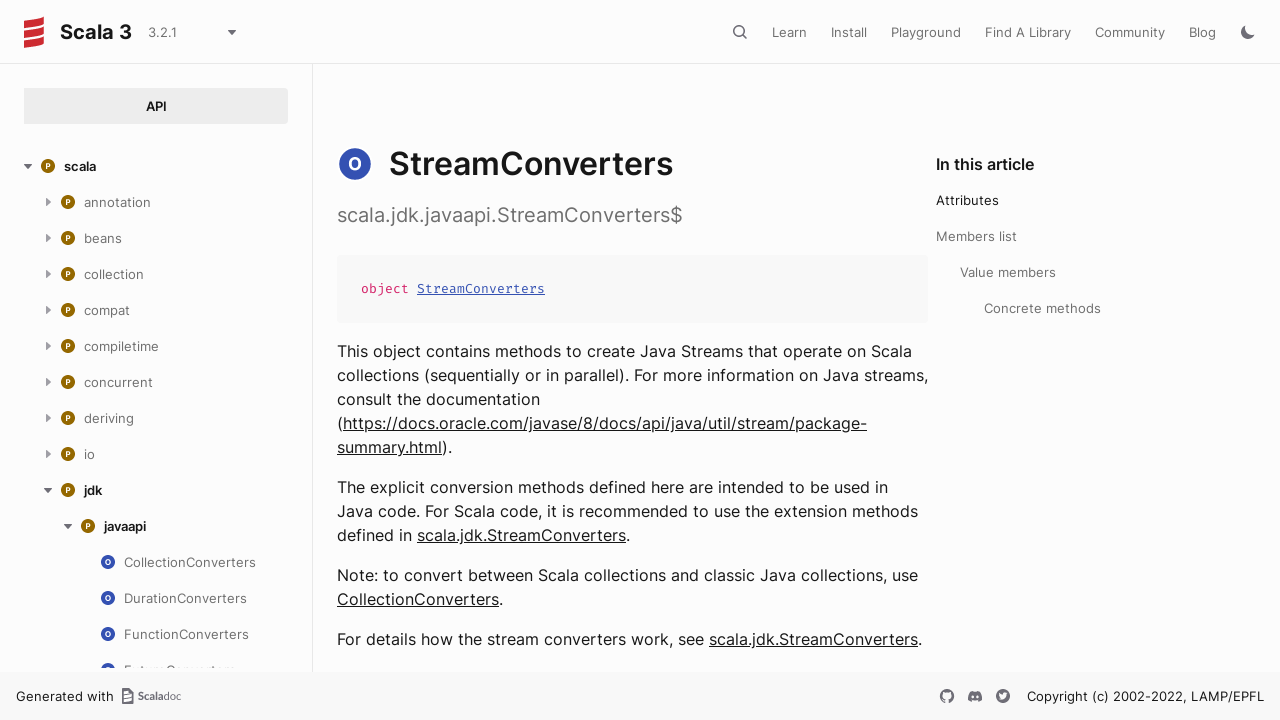

--- FILE ---
content_type: text/html
request_url: https://www.scala-lang.org/api/3.2.1/scala/jdk/javaapi/StreamConverters$.html
body_size: 24815
content:
<html data-pathToRoot="../../../"><head><meta charset="utf-8"></meta><meta name="viewport" content="width=device-width, initial-scale=1, maximum-scale=1"></meta><title>StreamConverters</title><link rel="shortcut icon" type="image/x-icon" href="../../../favicon.ico"></link><script type="text/javascript" src="../../../scripts/theme.js"></script><script type="text/javascript" src="../../../scripts/searchData.js" defer="true"></script><script type="text/javascript" src="../../../scripts/scastieConfiguration.js" defer="true"></script><link rel="stylesheet" href="../../../styles/theme/bundle.css"></link><link rel="stylesheet" href="../../../styles/theme/components/bundle.css"></link><link rel="stylesheet" href="../../../styles/theme/components/button/bundle.css"></link><link rel="stylesheet" href="../../../styles/theme/layout/bundle.css"></link><link rel="stylesheet" href="../../../styles/nord-light.css"></link><link rel="stylesheet" href="../../../styles/dotty-icons.css"></link><link rel="stylesheet" href="../../../styles/filter-bar.css"></link><link rel="stylesheet" href="../../../styles/code-snippets.css"></link><link rel="stylesheet" href="../../../styles/searchbar.css"></link><link rel="stylesheet" href="../../../styles/social-links.css"></link><link rel="stylesheet" href="../../../styles/versions-dropdown.css"></link><link rel="stylesheet" href="../../../styles/content-contributors.css"></link><link rel="stylesheet" href="../../../styles/fontawesome.css"></link><script type="text/javascript" src="../../../hljs/highlight.pack.js" defer="true"></script><script type="text/javascript" src="../../../scripts/hljs-scala3.js" defer="true"></script><script type="text/javascript" src="../../../scripts/ux.js" defer="true"></script><script type="text/javascript" src="../../../scripts/common/component.js" defer="true"></script><script type="text/javascript" src="../../../scripts/common/utils.js" defer="true"></script><script type="text/javascript" src="../../../scripts/components/FilterBar.js" defer="true"></script><script type="text/javascript" src="../../../scripts/components/DocumentableList.js" defer="true"></script><script type="text/javascript" src="../../../scripts/components/Input.js" defer="true"></script><script type="text/javascript" src="../../../scripts/components/FilterGroup.js" defer="true"></script><script type="text/javascript" src="../../../scripts/components/Filter.js" defer="true"></script><script type="text/javascript" src="../../../scripts/scaladoc-scalajs.js" defer="true"></script><script type="text/javascript" src="../../../scripts/contributors.js" defer="true"></script><script type="text/javascript" src="https://code.jquery.com/jquery-3.5.1.min.js" defer="true"></script><script type="text/javascript" src="https://d3js.org/d3.v6.min.js" defer="true"></script><script type="text/javascript" src="https://cdn.jsdelivr.net/npm/graphlib-dot@0.6.2/dist/graphlib-dot.min.js" defer="true"></script><script type="text/javascript" src="https://cdnjs.cloudflare.com/ajax/libs/dagre-d3/0.6.1/dagre-d3.min.js" defer="true"></script><script type="text/javascript" src="https://scastie.scala-lang.org/embedded.js" defer="true"></script><script type="text/javascript" src="../../../scripts/data.js" defer="true"></script><link rel="stylesheet" href="../../../styles/apistyles.css"></link><script>var pathToRoot = "../../../";</script><script>var versionsDictionaryUrl = "https://scala-lang.org/api/versions.json";</script></head><body><div id=""><div id="header" class="body-small"><div class="header-container-left"><a href="../../../" class="logo-container"><span id="project-logo" class="project-logo"><img src="../../../project-logo/logo.svg"></img></span><span id="dark-project-logo" class="project-logo"><img src="../../../project-logo/logo_dark.svg"></img></span><span class="project-name h300">Scala 3</span></a><span onclick="dropdownHandler(event)" class="text-button with-arrow" id="dropdown-trigger"><a><div class="projectVersion">3.2.1</div></a></span><div id="version-dropdown" class="dropdown-menu"></div></div><div class="header-container-right"><button id="search-toggle" class="icon-button"></button><a href="https://docs.scala-lang.org/" class="text-button">Learn</a><a href="https://www.scala-lang.org/download/" class="text-button">Install</a><a href="https://scastie.scala-lang.org" class="text-button">Playground</a><a href="https://index.scala-lang.org" class="text-button">Find A Library</a><a href="https://www.scala-lang.org/community/" class="text-button">Community</a><a href="https://www.scala-lang.org/blog/" class="text-button">Blog</a><span id="theme-toggle" class="icon-button"></span><span id="mobile-menu-toggle" class="icon-button hamburger"></span></div></div><div id="mobile-menu"><div class="mobile-menu-header body-small"><span class="mobile-menu-logo"><span id="project-logo" class="project-logo"><img src="../../../project-logo/logo.svg"></img></span><span id="dark-project-logo" class="project-logo"><img src="../../../project-logo/logo_dark.svg"></img></span><span class="project-name h300">Scala 3</span></span><button id="mobile-menu-close" class="icon-button close"></button></div><div class="mobile-menu-container body-medium"><input id="mobile-scaladoc-searchbar-input" class="scaladoc-searchbar-input" type="search" placeholder="Find anything"></input><a href="https://docs.scala-lang.org/" class="mobile-menu-item">Learn</a><a href="https://www.scala-lang.org/download/" class="mobile-menu-item">Install</a><a href="https://scastie.scala-lang.org" class="mobile-menu-item">Playground</a><a href="https://index.scala-lang.org" class="mobile-menu-item">Find A Library</a><a href="https://www.scala-lang.org/community/" class="mobile-menu-item">Community</a><a href="https://www.scala-lang.org/blog/" class="mobile-menu-item">Blog</a><span id="mobile-theme-toggle" class="mobile-menu-item mode"></span></div></div><span id="mobile-sidebar-toggle" class="floating-button"></span><div id="leftColumn" class="body-small"><div class="switcher-container"><a id="api-nav-button" class="switcher h100 selected" href="../../../index.html">API</a></div><nav id="api-nav" class="side-menu"><div class="ni n0 expanded"><span class="nh h100 expanded cs"><button class="ar icon-button expanded"></button><a href="../../../scala.html"><span class="micon pa"></span><span>scala</span></a></span><div class="ni n1"><span class="nh "><button class="ar icon-button "></button><a href="../../annotation.html"><span class="micon pa"></span><span>annotation</span></a></span><div class="ni n2"><span class="nh "><button class="ar icon-button "></button><a href="../../annotation/meta.html"><span class="micon pa"></span><span>meta</span></a></span><div class="ni n3 "><span class="nh "><a href="../../annotation/meta/beanGetter.html"><span class="micon cl"></span><span>beanGetter</span></a></span></div><div class="ni n3 "><span class="nh "><a href="../../annotation/meta/beanSetter.html"><span class="micon cl"></span><span>beanSetter</span></a></span></div><div class="ni n3 "><span class="nh "><a href="../../annotation/meta/companionClass.html"><span class="micon cl"></span><span>companionClass</span></a></span></div><div class="ni n3 "><span class="nh "><a href="../../annotation/meta/companionMethod.html"><span class="micon cl"></span><span>companionMethod</span></a></span></div><div class="ni n3 "><span class="nh "><a href="../../annotation/meta/companionObject.html"><span class="micon cl"></span><span>companionObject</span></a></span></div><div class="ni n3 "><span class="nh "><a href="../../annotation/meta/field.html"><span class="micon cl"></span><span>field</span></a></span></div><div class="ni n3 "><span class="nh "><a href="../../annotation/meta/getter.html"><span class="micon cl"></span><span>getter</span></a></span></div><div class="ni n3 "><span class="nh "><a href="../../annotation/meta/languageFeature.html"><span class="micon cl"></span><span>languageFeature</span></a></span></div><div class="ni n3 "><span class="nh "><a href="../../annotation/meta/param.html"><span class="micon cl"></span><span>param</span></a></span></div><div class="ni n3 "><span class="nh "><a href="../../annotation/meta/setter.html"><span class="micon cl"></span><span>setter</span></a></span></div></div><div class="ni n2"><span class="nh "><button class="ar icon-button "></button><a href="../../annotation/unchecked.html"><span class="micon pa"></span><span>unchecked</span></a></span><div class="ni n3 "><span class="nh "><a href="../../annotation/unchecked/uncheckedStable.html"><span class="micon cl"></span><span>uncheckedStable</span></a></span></div><div class="ni n3 "><span class="nh "><a href="../../annotation/unchecked/uncheckedVariance.html"><span class="micon cl"></span><span>uncheckedVariance</span></a></span></div></div><div class="ni n2 "><span class="nh "><a href="../../annotation/Annotation.html"><span class="micon cl"></span><span>Annotation</span></a></span></div><div class="ni n2 "><span class="nh "><a href="../../annotation/ClassfileAnnotation.html"><span class="micon tr"></span><span>ClassfileAnnotation</span></a></span></div><div class="ni n2 "><span class="nh "><a href="../../annotation/ConstantAnnotation.html"><span class="micon tr"></span><span>ConstantAnnotation</span></a></span></div><div class="ni n2 "><span class="nh "><a href="../../annotation/MainAnnotation.html"><span class="micon tr"></span><span>MainAnnotation</span></a></span></div><div class="ni n2"><span class="nh "><button class="ar icon-button "></button><a href="../../annotation/MainAnnotation$.html"><span class="micon ob"></span><span>MainAnnotation</span></a></span><div class="ni n3 "><span class="nh "><a href="../../annotation/MainAnnotation$$Info.html"><span class="micon cl"></span><span>Info</span></a></span></div><div class="ni n3 "><span class="nh "><a href="../../annotation/MainAnnotation$$Parameter.html"><span class="micon cl"></span><span>Parameter</span></a></span></div><div class="ni n3 "><span class="nh "><a href="../../annotation/MainAnnotation$$ParameterAnnotation.html"><span class="micon tr"></span><span>ParameterAnnotation</span></a></span></div></div><div class="ni n2 "><span class="nh "><a href="../../annotation/RefiningAnnotation.html"><span class="micon tr"></span><span>RefiningAnnotation</span></a></span></div><div class="ni n2 "><span class="nh "><a href="../../annotation/StaticAnnotation.html"><span class="micon tr"></span><span>StaticAnnotation</span></a></span></div><div class="ni n2 "><span class="nh "><a href="../../annotation/TypeConstraint.html"><span class="micon tr"></span><span>TypeConstraint</span></a></span></div><div class="ni n2 "><span class="nh "><a href="../../annotation/alpha.html"><span class="micon cl"></span><span>alpha</span></a></span></div><div class="ni n2 "><span class="nh "><a href="../../annotation/capability.html"><span class="micon cl"></span><span>capability</span></a></span></div><div class="ni n2 "><span class="nh "><a href="../../annotation/compileTimeOnly.html"><span class="micon cl"></span><span>compileTimeOnly</span></a></span></div><div class="ni n2 "><span class="nh "><a href="../../annotation/constructorOnly.html"><span class="micon cl"></span><span>constructorOnly</span></a></span></div><div class="ni n2 "><span class="nh "><a href="../../annotation/elidable.html"><span class="micon cl"></span><span>elidable</span></a></span></div><div class="ni n2 "><span class="nh "><a href="../../annotation/elidable$.html"><span class="micon ob"></span><span>elidable</span></a></span></div><div class="ni n2 "><span class="nh "><a href="../../annotation/experimental.html"><span class="micon cl"></span><span>experimental</span></a></span></div><div class="ni n2 "><span class="nh "><a href="../../annotation/implicitAmbiguous.html"><span class="micon cl"></span><span>implicitAmbiguous</span></a></span></div><div class="ni n2 "><span class="nh "><a href="../../annotation/implicitNotFound.html"><span class="micon cl"></span><span>implicitNotFound</span></a></span></div><div class="ni n2 "><span class="nh "><a href="../../annotation/newMain.html"><span class="micon cl"></span><span>newMain</span></a></span></div><div class="ni n2"><span class="nh "><button class="ar icon-button "></button><a href="../../annotation/newMain$.html"><span class="micon ob"></span><span>newMain</span></a></span><div class="ni n3 "><span class="nh "><a href="../../annotation/newMain$$alias.html"><span class="micon cl"></span><span>alias</span></a></span></div></div><div class="ni n2 "><span class="nh "><a href="../../annotation/nowarn.html"><span class="micon cl"></span><span>nowarn</span></a></span></div><div class="ni n2 "><span class="nh "><a href="../../annotation/retains.html"><span class="micon cl"></span><span>retains</span></a></span></div><div class="ni n2 "><span class="nh "><a href="../../annotation/retainsByName.html"><span class="micon cl"></span><span>retainsByName</span></a></span></div><div class="ni n2 "><span class="nh "><a href="../../annotation/showAsInfix.html"><span class="micon cl"></span><span>showAsInfix</span></a></span></div><div class="ni n2 "><span class="nh "><a href="../../annotation/static.html"><span class="micon cl"></span><span>static</span></a></span></div><div class="ni n2 "><span class="nh "><a href="../../annotation/strictfp.html"><span class="micon cl"></span><span>strictfp</span></a></span></div><div class="ni n2 "><span class="nh "><a href="../../annotation/switch.html"><span class="micon cl"></span><span>switch</span></a></span></div><div class="ni n2 "><span class="nh "><a href="../../annotation/tailrec.html"><span class="micon cl"></span><span>tailrec</span></a></span></div><div class="ni n2 "><span class="nh "><a href="../../annotation/targetName.html"><span class="micon cl"></span><span>targetName</span></a></span></div><div class="ni n2 "><span class="nh "><a href="../../annotation/threadUnsafe.html"><span class="micon cl"></span><span>threadUnsafe</span></a></span></div><div class="ni n2 "><span class="nh "><a href="../../annotation/transparentTrait.html"><span class="micon cl"></span><span>transparentTrait</span></a></span></div><div class="ni n2 "><span class="nh "><a href="../../annotation/unspecialized.html"><span class="micon cl"></span><span>unspecialized</span></a></span></div><div class="ni n2 "><span class="nh "><a href="../../annotation/unused.html"><span class="micon cl"></span><span>unused</span></a></span></div><div class="ni n2 "><span class="nh "><a href="../../annotation/varargs.html"><span class="micon cl"></span><span>varargs</span></a></span></div></div><div class="ni n1"><span class="nh "><button class="ar icon-button "></button><a href="../../beans.html"><span class="micon pa"></span><span>beans</span></a></span><div class="ni n2 "><span class="nh "><a href="../../beans/BeanProperty.html"><span class="micon cl"></span><span>BeanProperty</span></a></span></div><div class="ni n2 "><span class="nh "><a href="../../beans/BooleanBeanProperty.html"><span class="micon cl"></span><span>BooleanBeanProperty</span></a></span></div></div><div class="ni n1"><span class="nh "><button class="ar icon-button "></button><a href="../../collection.html"><span class="micon pa"></span><span>collection</span></a></span><div class="ni n2"><span class="nh "><button class="ar icon-button "></button><a href="../../collection/concurrent.html"><span class="micon pa"></span><span>concurrent</span></a></span><div class="ni n3 "><span class="nh "><a href="../../collection/concurrent/Map.html"><span class="micon tr"></span><span>Map</span></a></span></div><div class="ni n3 "><span class="nh "><a href="../../collection/concurrent/TrieMap.html"><span class="micon cl"></span><span>TrieMap</span></a></span></div><div class="ni n3"><span class="nh "><button class="ar icon-button "></button><a href="../../collection/concurrent/TrieMap$.html"><span class="micon ob"></span><span>TrieMap</span></a></span><div class="ni n4 "><span class="nh "><a href="../../collection/concurrent/TrieMap$$MangledHashing.html"><span class="micon cl"></span><span>MangledHashing</span></a></span></div></div></div><div class="ni n2"><span class="nh "><button class="ar icon-button "></button><a href="../../collection/convert.html"><span class="micon pa"></span><span>convert</span></a></span><div class="ni n3 "><span class="nh "><a href="../../collection/convert/AsJavaConverters.html"><span class="micon tr"></span><span>AsJavaConverters</span></a></span></div><div class="ni n3"><span class="nh "><button class="ar icon-button "></button><a href="../../collection/convert/AsJavaExtensions.html"><span class="micon tr"></span><span>AsJavaExtensions</span></a></span><div class="ni n4 "><span class="nh "><a href="../../collection/convert/AsJavaExtensions$BufferHasAsJava.html"><span class="micon cl"></span><span>BufferHasAsJava</span></a></span></div><div class="ni n4 "><span class="nh "><a href="../../collection/convert/AsJavaExtensions$ConcurrentMapHasAsJava.html"><span class="micon cl"></span><span>ConcurrentMapHasAsJava</span></a></span></div><div class="ni n4 "><span class="nh "><a href="../../collection/convert/AsJavaExtensions$IterableHasAsJava.html"><span class="micon cl"></span><span>IterableHasAsJava</span></a></span></div><div class="ni n4 "><span class="nh "><a href="../../collection/convert/AsJavaExtensions$IteratorHasAsJava.html"><span class="micon cl"></span><span>IteratorHasAsJava</span></a></span></div><div class="ni n4 "><span class="nh "><a href="../../collection/convert/AsJavaExtensions$MapHasAsJava.html"><span class="micon cl"></span><span>MapHasAsJava</span></a></span></div><div class="ni n4 "><span class="nh "><a href="../../collection/convert/AsJavaExtensions$MutableMapHasAsJava.html"><span class="micon cl"></span><span>MutableMapHasAsJava</span></a></span></div><div class="ni n4 "><span class="nh "><a href="../../collection/convert/AsJavaExtensions$MutableSeqHasAsJava.html"><span class="micon cl"></span><span>MutableSeqHasAsJava</span></a></span></div><div class="ni n4 "><span class="nh "><a href="../../collection/convert/AsJavaExtensions$MutableSetHasAsJava.html"><span class="micon cl"></span><span>MutableSetHasAsJava</span></a></span></div><div class="ni n4 "><span class="nh "><a href="../../collection/convert/AsJavaExtensions$SeqHasAsJava.html"><span class="micon cl"></span><span>SeqHasAsJava</span></a></span></div><div class="ni n4 "><span class="nh "><a href="../../collection/convert/AsJavaExtensions$SetHasAsJava.html"><span class="micon cl"></span><span>SetHasAsJava</span></a></span></div></div><div class="ni n3 "><span class="nh "><a href="../../collection/convert/AsScalaConverters.html"><span class="micon tr"></span><span>AsScalaConverters</span></a></span></div><div class="ni n3"><span class="nh "><button class="ar icon-button "></button><a href="../../collection/convert/AsScalaExtensions.html"><span class="micon tr"></span><span>AsScalaExtensions</span></a></span><div class="ni n4 "><span class="nh "><a href="../../collection/convert/AsScalaExtensions$CollectionHasAsScala.html"><span class="micon cl"></span><span>CollectionHasAsScala</span></a></span></div><div class="ni n4 "><span class="nh "><a href="../../collection/convert/AsScalaExtensions$ConcurrentMapHasAsScala.html"><span class="micon cl"></span><span>ConcurrentMapHasAsScala</span></a></span></div><div class="ni n4 "><span class="nh "><a href="../../collection/convert/AsScalaExtensions$DictionaryHasAsScala.html"><span class="micon cl"></span><span>DictionaryHasAsScala</span></a></span></div><div class="ni n4 "><span class="nh "><a href="../../collection/convert/AsScalaExtensions$EnumerationHasAsScala.html"><span class="micon cl"></span><span>EnumerationHasAsScala</span></a></span></div><div class="ni n4 "><span class="nh "><a href="../../collection/convert/AsScalaExtensions$IterableHasAsScala.html"><span class="micon cl"></span><span>IterableHasAsScala</span></a></span></div><div class="ni n4 "><span class="nh "><a href="../../collection/convert/AsScalaExtensions$IteratorHasAsScala.html"><span class="micon cl"></span><span>IteratorHasAsScala</span></a></span></div><div class="ni n4 "><span class="nh "><a href="../../collection/convert/AsScalaExtensions$ListHasAsScala.html"><span class="micon cl"></span><span>ListHasAsScala</span></a></span></div><div class="ni n4 "><span class="nh "><a href="../../collection/convert/AsScalaExtensions$MapHasAsScala.html"><span class="micon cl"></span><span>MapHasAsScala</span></a></span></div><div class="ni n4 "><span class="nh "><a href="../../collection/convert/AsScalaExtensions$PropertiesHasAsScala.html"><span class="micon cl"></span><span>PropertiesHasAsScala</span></a></span></div><div class="ni n4 "><span class="nh "><a href="../../collection/convert/AsScalaExtensions$SetHasAsScala.html"><span class="micon cl"></span><span>SetHasAsScala</span></a></span></div></div><div class="ni n3 "><span class="nh "><a href="../../collection/convert/ImplicitConversions$.html"><span class="micon ob"></span><span>ImplicitConversions</span></a></span></div><div class="ni n3 "><span class="nh "><a href="../../collection/convert/ImplicitConversionsToJava$.html"><span class="micon ob"></span><span>ImplicitConversionsToJava</span></a></span></div><div class="ni n3 "><span class="nh "><a href="../../collection/convert/ImplicitConversionsToScala$.html"><span class="micon ob"></span><span>ImplicitConversionsToScala</span></a></span></div><div class="ni n3"><span class="nh "><button class="ar icon-button "></button><a href="../../collection/convert/StreamExtensions.html"><span class="micon tr"></span><span>StreamExtensions</span></a></span><div class="ni n4 "><span class="nh "><a href="../../collection/convert/StreamExtensions$AnyArrayHasSeqParStream.html"><span class="micon cl"></span><span>AnyArrayHasSeqParStream</span></a></span></div><div class="ni n4 "><span class="nh "><a href="../../collection/convert/StreamExtensions$ByteArrayHasSeqParStream.html"><span class="micon cl"></span><span>ByteArrayHasSeqParStream</span></a></span></div><div class="ni n4 "><span class="nh "><a href="../../collection/convert/StreamExtensions$CharArrayHasSeqParStream.html"><span class="micon cl"></span><span>CharArrayHasSeqParStream</span></a></span></div><div class="ni n4 "><span class="nh "><a href="../../collection/convert/StreamExtensions$DoubleArrayHasSeqParStream.html"><span class="micon cl"></span><span>DoubleArrayHasSeqParStream</span></a></span></div><div class="ni n4 "><span class="nh "><a href="../../collection/convert/StreamExtensions$DoubleStreamHasToScala.html"><span class="micon cl"></span><span>DoubleStreamHasToScala</span></a></span></div><div class="ni n4 "><span class="nh "><a href="../../collection/convert/StreamExtensions$FloatArrayHasSeqParStream.html"><span class="micon cl"></span><span>FloatArrayHasSeqParStream</span></a></span></div><div class="ni n4 "><span class="nh "><a href="../../collection/convert/StreamExtensions$IntArrayHasSeqParStream.html"><span class="micon cl"></span><span>IntArrayHasSeqParStream</span></a></span></div><div class="ni n4 "><span class="nh "><a href="../../collection/convert/StreamExtensions$IntStreamHasToScala.html"><span class="micon cl"></span><span>IntStreamHasToScala</span></a></span></div><div class="ni n4 "><span class="nh "><a href="../../collection/convert/StreamExtensions$IterableHasSeqStream.html"><span class="micon cl"></span><span>IterableHasSeqStream</span></a></span></div><div class="ni n4 "><span class="nh "><a href="../../collection/convert/StreamExtensions$IterableNonGenericHasParStream.html"><span class="micon cl"></span><span>IterableNonGenericHasParStream</span></a></span></div><div class="ni n4 "><span class="nh "><a href="../../collection/convert/StreamExtensions$LongArrayHasSeqParStream.html"><span class="micon cl"></span><span>LongArrayHasSeqParStream</span></a></span></div><div class="ni n4 "><span class="nh "><a href="../../collection/convert/StreamExtensions$LongStreamHasToScala.html"><span class="micon cl"></span><span>LongStreamHasToScala</span></a></span></div><div class="ni n4 "><span class="nh "><a href="../../collection/convert/StreamExtensions$MapHasParKeyValueStream.html"><span class="micon cl"></span><span>MapHasParKeyValueStream</span></a></span></div><div class="ni n4 "><span class="nh "><a href="../../collection/convert/StreamExtensions$MapHasSeqKeyValueStream.html"><span class="micon cl"></span><span>MapHasSeqKeyValueStream</span></a></span></div><div class="ni n4 "><span class="nh "><a href="../../collection/convert/StreamExtensions$ShortArrayHasSeqParStream.html"><span class="micon cl"></span><span>ShortArrayHasSeqParStream</span></a></span></div><div class="ni n4 "><span class="nh "><a href="../../collection/convert/StreamExtensions$StepperHasParStream.html"><span class="micon cl"></span><span>StepperHasParStream</span></a></span></div><div class="ni n4 "><span class="nh "><a href="../../collection/convert/StreamExtensions$StepperHasSeqStream.html"><span class="micon cl"></span><span>StepperHasSeqStream</span></a></span></div><div class="ni n4 "><span class="nh "><a href="../../collection/convert/StreamExtensions$StreamHasToScala.html"><span class="micon cl"></span><span>StreamHasToScala</span></a></span></div><div class="ni n4 "><span class="nh "><a href="../../collection/convert/StreamExtensions$StringHasSeqParStream.html"><span class="micon cl"></span><span>StringHasSeqParStream</span></a></span></div></div><div class="ni n3"><span class="nh "><button class="ar icon-button "></button><a href="../../collection/convert/StreamExtensions$.html"><span class="micon ob"></span><span>StreamExtensions</span></a></span><div class="ni n4 "><span class="nh "><a href="../../collection/convert/StreamExtensions$$AccumulatorFactoryInfo$.html"><span class="micon ob"></span><span>AccumulatorFactoryInfo</span></a></span></div><div class="ni n4 "><span class="nh "><a href="../../collection/convert/StreamExtensions$$AccumulatorFactoryInfo.html"><span class="micon tr"></span><span>AccumulatorFactoryInfo</span></a></span></div><div class="ni n4 "><span class="nh "><a href="../../collection/convert/StreamExtensions$$LowPriorityAccumulatorFactoryInfo.html"><span class="micon tr"></span><span>LowPriorityAccumulatorFactoryInfo</span></a></span></div><div class="ni n4 "><span class="nh "><a href="../../collection/convert/StreamExtensions$$StreamShape$.html"><span class="micon ob"></span><span>StreamShape</span></a></span></div><div class="ni n4 "><span class="nh "><a href="../../collection/convert/StreamExtensions$$StreamShape.html"><span class="micon tr"></span><span>StreamShape</span></a></span></div><div class="ni n4 "><span class="nh "><a href="../../collection/convert/StreamExtensions$$StreamShapeLowPriority1.html"><span class="micon tr"></span><span>StreamShapeLowPriority1</span></a></span></div><div class="ni n4 "><span class="nh "><a href="../../collection/convert/StreamExtensions$$StreamUnboxer$.html"><span class="micon ob"></span><span>StreamUnboxer</span></a></span></div><div class="ni n4 "><span class="nh "><a href="../../collection/convert/StreamExtensions$$StreamUnboxer.html"><span class="micon tr"></span><span>StreamUnboxer</span></a></span></div></div><div class="ni n3 "><span class="nh "><a href="../../collection/convert/ToJavaImplicits.html"><span class="micon tr"></span><span>ToJavaImplicits</span></a></span></div><div class="ni n3 "><span class="nh "><a href="../../collection/convert/ToScalaImplicits.html"><span class="micon tr"></span><span>ToScalaImplicits</span></a></span></div></div><div class="ni n2"><span class="nh "><button class="ar icon-button "></button><a href="../../collection/generic.html"><span class="micon pa"></span><span>generic</span></a></span><div class="ni n3 "><span class="nh "><a href="../../collection/generic/DefaultSerializable.html"><span class="micon tr"></span><span>DefaultSerializable</span></a></span></div><div class="ni n3 "><span class="nh "><a href="../../collection/generic/DefaultSerializationProxy.html"><span class="micon cl"></span><span>DefaultSerializationProxy</span></a></span></div><div class="ni n3 "><span class="nh "><a href="../../collection/generic/IsIterable.html"><span class="micon tr"></span><span>IsIterable</span></a></span></div><div class="ni n3 "><span class="nh "><a href="../../collection/generic/IsIterable$.html"><span class="micon ob"></span><span>IsIterable</span></a></span></div><div class="ni n3 "><span class="nh "><a href="../../collection/generic/IsIterableLowPriority.html"><span class="micon tr"></span><span>IsIterableLowPriority</span></a></span></div><div class="ni n3 "><span class="nh "><a href="../../collection/generic/IsIterableOnce.html"><span class="micon tr"></span><span>IsIterableOnce</span></a></span></div><div class="ni n3 "><span class="nh "><a href="../../collection/generic/IsIterableOnce$.html"><span class="micon ob"></span><span>IsIterableOnce</span></a></span></div><div class="ni n3 "><span class="nh "><a href="../../collection/generic/IsIterableOnceLowPriority.html"><span class="micon tr"></span><span>IsIterableOnceLowPriority</span></a></span></div><div class="ni n3 "><span class="nh "><a href="../../collection/generic/IsMap.html"><span class="micon tr"></span><span>IsMap</span></a></span></div><div class="ni n3 "><span class="nh "><a href="../../collection/generic/IsMap$.html"><span class="micon ob"></span><span>IsMap</span></a></span></div><div class="ni n3 "><span class="nh "><a href="../../collection/generic/IsSeq.html"><span class="micon tr"></span><span>IsSeq</span></a></span></div><div class="ni n3 "><span class="nh "><a href="../../collection/generic/IsSeq$.html"><span class="micon ob"></span><span>IsSeq</span></a></span></div><div class="ni n3 "><span class="nh "><a href="../../collection/generic/Subtractable.html"><span class="micon tr"></span><span>Subtractable</span></a></span></div></div><div class="ni n2"><span class="nh "><button class="ar icon-button "></button><a href="../../collection/immutable.html"><span class="micon pa"></span><span>immutable</span></a></span><div class="ni n3 "><span class="nh "><a href="../../collection/immutable/::.html"><span class="micon cl"></span><span>::</span></a></span></div><div class="ni n3 "><span class="nh "><a href="../../collection/immutable/AbstractMap.html"><span class="micon cl"></span><span>AbstractMap</span></a></span></div><div class="ni n3 "><span class="nh "><a href="../../collection/immutable/AbstractSeq.html"><span class="micon cl"></span><span>AbstractSeq</span></a></span></div><div class="ni n3 "><span class="nh "><a href="../../collection/immutable/AbstractSet.html"><span class="micon cl"></span><span>AbstractSet</span></a></span></div><div class="ni n3 "><span class="nh "><a href="../../collection/immutable/ArraySeq.html"><span class="micon cl"></span><span>ArraySeq</span></a></span></div><div class="ni n3"><span class="nh "><button class="ar icon-button "></button><a href="../../collection/immutable/ArraySeq$.html"><span class="micon ob"></span><span>ArraySeq</span></a></span><div class="ni n4 "><span class="nh "><a href="../../collection/immutable/ArraySeq$$ofBoolean.html"><span class="micon cl"></span><span>ofBoolean</span></a></span></div><div class="ni n4 "><span class="nh "><a href="../../collection/immutable/ArraySeq$$ofByte.html"><span class="micon cl"></span><span>ofByte</span></a></span></div><div class="ni n4 "><span class="nh "><a href="../../collection/immutable/ArraySeq$$ofChar.html"><span class="micon cl"></span><span>ofChar</span></a></span></div><div class="ni n4 "><span class="nh "><a href="../../collection/immutable/ArraySeq$$ofDouble.html"><span class="micon cl"></span><span>ofDouble</span></a></span></div><div class="ni n4 "><span class="nh "><a href="../../collection/immutable/ArraySeq$$ofFloat.html"><span class="micon cl"></span><span>ofFloat</span></a></span></div><div class="ni n4 "><span class="nh "><a href="../../collection/immutable/ArraySeq$$ofInt.html"><span class="micon cl"></span><span>ofInt</span></a></span></div><div class="ni n4 "><span class="nh "><a href="../../collection/immutable/ArraySeq$$ofLong.html"><span class="micon cl"></span><span>ofLong</span></a></span></div><div class="ni n4 "><span class="nh "><a href="../../collection/immutable/ArraySeq$$ofRef.html"><span class="micon cl"></span><span>ofRef</span></a></span></div><div class="ni n4 "><span class="nh "><a href="../../collection/immutable/ArraySeq$$ofShort.html"><span class="micon cl"></span><span>ofShort</span></a></span></div><div class="ni n4 "><span class="nh "><a href="../../collection/immutable/ArraySeq$$ofUnit.html"><span class="micon cl"></span><span>ofUnit</span></a></span></div></div><div class="ni n3 "><span class="nh "><a href="../../collection/immutable/BitSet.html"><span class="micon cl"></span><span>BitSet</span></a></span></div><div class="ni n3"><span class="nh "><button class="ar icon-button "></button><a href="../../collection/immutable/BitSet$.html"><span class="micon ob"></span><span>BitSet</span></a></span><div class="ni n4 "><span class="nh "><a href="../../collection/immutable/BitSet$$BitSet1.html"><span class="micon cl"></span><span>BitSet1</span></a></span></div><div class="ni n4 "><span class="nh "><a href="../../collection/immutable/BitSet$$BitSet2.html"><span class="micon cl"></span><span>BitSet2</span></a></span></div><div class="ni n4 "><span class="nh "><a href="../../collection/immutable/BitSet$$BitSetN.html"><span class="micon cl"></span><span>BitSetN</span></a></span></div></div><div class="ni n3 "><span class="nh "><a href="../../collection/immutable/HashMap.html"><span class="micon cl"></span><span>HashMap</span></a></span></div><div class="ni n3 "><span class="nh "><a href="../../collection/immutable/HashMap$.html"><span class="micon ob"></span><span>HashMap</span></a></span></div><div class="ni n3 "><span class="nh "><a href="../../collection/immutable/HashSet.html"><span class="micon cl"></span><span>HashSet</span></a></span></div><div class="ni n3 "><span class="nh "><a href="../../collection/immutable/HashSet$.html"><span class="micon ob"></span><span>HashSet</span></a></span></div><div class="ni n3 "><span class="nh "><a href="../../collection/immutable/IndexedSeq.html"><span class="micon tr"></span><span>IndexedSeq</span></a></span></div><div class="ni n3 "><span class="nh "><a href="../../collection/immutable/IndexedSeq$.html"><span class="micon ob"></span><span>IndexedSeq</span></a></span></div><div class="ni n3 "><span class="nh "><a href="../../collection/immutable/IndexedSeqDefaults$.html"><span class="micon ob"></span><span>IndexedSeqDefaults</span></a></span></div><div class="ni n3 "><span class="nh "><a href="../../collection/immutable/IndexedSeqOps.html"><span class="micon tr"></span><span>IndexedSeqOps</span></a></span></div><div class="ni n3 "><span class="nh "><a href="../../collection/immutable/IntMap$.html"><span class="micon ob"></span><span>IntMap</span></a></span></div><div class="ni n3 "><span class="nh "><a href="../../collection/immutable/IntMap.html"><span class="micon cl"></span><span>IntMap</span></a></span></div><div class="ni n3 "><span class="nh "><a href="../../collection/immutable/Iterable.html"><span class="micon tr"></span><span>Iterable</span></a></span></div><div class="ni n3 "><span class="nh "><a href="../../collection/immutable/Iterable$.html"><span class="micon ob"></span><span>Iterable</span></a></span></div><div class="ni n3 "><span class="nh "><a href="../../collection/immutable/LazyList.html"><span class="micon cl"></span><span>LazyList</span></a></span></div><div class="ni n3"><span class="nh "><button class="ar icon-button "></button><a href="../../collection/immutable/LazyList$.html"><span class="micon ob"></span><span>LazyList</span></a></span><div class="ni n4 "><span class="nh "><a href="../../collection/immutable/LazyList$$%23::$.html"><span class="micon ob"></span><span>#::</span></a></span></div><div class="ni n4 "><span class="nh "><a href="../../collection/immutable/LazyList$$Deferrer.html"><span class="micon cl"></span><span>Deferrer</span></a></span></div><div class="ni n4 "><span class="nh "><a href="../../collection/immutable/LazyList$$SerializationProxy.html"><span class="micon cl"></span><span>SerializationProxy</span></a></span></div><div class="ni n4 "><span class="nh "><a href="../../collection/immutable/LazyList$$cons$.html"><span class="micon ob"></span><span>cons</span></a></span></div></div><div class="ni n3 "><span class="nh "><a href="../../collection/immutable/LinearSeq.html"><span class="micon tr"></span><span>LinearSeq</span></a></span></div><div class="ni n3 "><span class="nh "><a href="../../collection/immutable/LinearSeq$.html"><span class="micon ob"></span><span>LinearSeq</span></a></span></div><div class="ni n3 "><span class="nh "><a href="../../collection/immutable/LinearSeqOps.html"><span class="micon tr"></span><span>LinearSeqOps</span></a></span></div><div class="ni n3 "><span class="nh "><a href="../../collection/immutable/List.html"><span class="micon cl"></span><span>List</span></a></span></div><div class="ni n3 "><span class="nh "><a href="../../collection/immutable/List$.html"><span class="micon ob"></span><span>List</span></a></span></div><div class="ni n3 "><span class="nh "><a href="../../collection/immutable/ListMap.html"><span class="micon cl"></span><span>ListMap</span></a></span></div><div class="ni n3 "><span class="nh "><a href="../../collection/immutable/ListMap$.html"><span class="micon ob"></span><span>ListMap</span></a></span></div><div class="ni n3 "><span class="nh "><a href="../../collection/immutable/ListSet.html"><span class="micon cl"></span><span>ListSet</span></a></span></div><div class="ni n3 "><span class="nh "><a href="../../collection/immutable/ListSet$.html"><span class="micon ob"></span><span>ListSet</span></a></span></div><div class="ni n3 "><span class="nh "><a href="../../collection/immutable/LongMap$.html"><span class="micon ob"></span><span>LongMap</span></a></span></div><div class="ni n3 "><span class="nh "><a href="../../collection/immutable/LongMap.html"><span class="micon cl"></span><span>LongMap</span></a></span></div><div class="ni n3 "><span class="nh "><a href="../../collection/immutable/Map.html"><span class="micon tr"></span><span>Map</span></a></span></div><div class="ni n3"><span class="nh "><button class="ar icon-button "></button><a href="../../collection/immutable/Map$.html"><span class="micon ob"></span><span>Map</span></a></span><div class="ni n4 "><span class="nh "><a href="../../collection/immutable/Map$$Map1.html"><span class="micon cl"></span><span>Map1</span></a></span></div><div class="ni n4 "><span class="nh "><a href="../../collection/immutable/Map$$Map2.html"><span class="micon cl"></span><span>Map2</span></a></span></div><div class="ni n4 "><span class="nh "><a href="../../collection/immutable/Map$$Map3.html"><span class="micon cl"></span><span>Map3</span></a></span></div><div class="ni n4 "><span class="nh "><a href="../../collection/immutable/Map$$Map4.html"><span class="micon cl"></span><span>Map4</span></a></span></div><div class="ni n4 "><span class="nh "><a href="../../collection/immutable/Map$$WithDefault.html"><span class="micon cl"></span><span>WithDefault</span></a></span></div></div><div class="ni n3"><span class="nh "><button class="ar icon-button "></button><a href="../../collection/immutable/MapOps.html"><span class="micon tr"></span><span>MapOps</span></a></span><div class="ni n4 "><span class="nh "><a href="../../collection/immutable/MapOps$ImmutableKeySet.html"><span class="micon cl"></span><span>ImmutableKeySet</span></a></span></div></div><div class="ni n3 "><span class="nh "><a href="../../collection/immutable/Nil$.html"><span class="micon ob"></span><span>Nil</span></a></span></div><div class="ni n3 "><span class="nh "><a href="../../collection/immutable/NumericRange.html"><span class="micon cl"></span><span>NumericRange</span></a></span></div><div class="ni n3"><span class="nh "><button class="ar icon-button "></button><a href="../../collection/immutable/NumericRange$.html"><span class="micon ob"></span><span>NumericRange</span></a></span><div class="ni n4 "><span class="nh "><a href="../../collection/immutable/NumericRange$$Exclusive.html"><span class="micon cl"></span><span>Exclusive</span></a></span></div><div class="ni n4 "><span class="nh "><a href="../../collection/immutable/NumericRange$$Inclusive.html"><span class="micon cl"></span><span>Inclusive</span></a></span></div></div><div class="ni n3 "><span class="nh "><a href="../../collection/immutable/Queue.html"><span class="micon cl"></span><span>Queue</span></a></span></div><div class="ni n3 "><span class="nh "><a href="../../collection/immutable/Queue$.html"><span class="micon ob"></span><span>Queue</span></a></span></div><div class="ni n3 "><span class="nh "><a href="../../collection/immutable/Range.html"><span class="micon cl"></span><span>Range</span></a></span></div><div class="ni n3"><span class="nh "><button class="ar icon-button "></button><a href="../../collection/immutable/Range$.html"><span class="micon ob"></span><span>Range</span></a></span><div class="ni n4 "><span class="nh "><a href="../../collection/immutable/Range$$BigDecimal$.html"><span class="micon ob"></span><span>BigDecimal</span></a></span></div><div class="ni n4 "><span class="nh "><a href="../../collection/immutable/Range$$BigInt$.html"><span class="micon ob"></span><span>BigInt</span></a></span></div><div class="ni n4 "><span class="nh "><a href="../../collection/immutable/Range$$Exclusive.html"><span class="micon cl"></span><span>Exclusive</span></a></span></div><div class="ni n4 "><span class="nh "><a href="../../collection/immutable/Range$$Inclusive.html"><span class="micon cl"></span><span>Inclusive</span></a></span></div><div class="ni n4 "><span class="nh "><a href="../../collection/immutable/Range$$Int$.html"><span class="micon ob"></span><span>Int</span></a></span></div><div class="ni n4 "><span class="nh "><a href="../../collection/immutable/Range$$Long$.html"><span class="micon ob"></span><span>Long</span></a></span></div><div class="ni n4 "><span class="nh "><a href="../../collection/immutable/Range$$Partial.html"><span class="micon cl"></span><span>Partial</span></a></span></div></div><div class="ni n3 "><span class="nh "><a href="../../collection/immutable/Seq.html"><span class="micon tr"></span><span>Seq</span></a></span></div><div class="ni n3 "><span class="nh "><a href="../../collection/immutable/Seq$.html"><span class="micon ob"></span><span>Seq</span></a></span></div><div class="ni n3 "><span class="nh "><a href="../../collection/immutable/SeqMap.html"><span class="micon tr"></span><span>SeqMap</span></a></span></div><div class="ni n3 "><span class="nh "><a href="../../collection/immutable/SeqMap$.html"><span class="micon ob"></span><span>SeqMap</span></a></span></div><div class="ni n3 "><span class="nh "><a href="../../collection/immutable/SeqOps.html"><span class="micon tr"></span><span>SeqOps</span></a></span></div><div class="ni n3 "><span class="nh "><a href="../../collection/immutable/Set.html"><span class="micon tr"></span><span>Set</span></a></span></div><div class="ni n3"><span class="nh "><button class="ar icon-button "></button><a href="../../collection/immutable/Set$.html"><span class="micon ob"></span><span>Set</span></a></span><div class="ni n4 "><span class="nh "><a href="../../collection/immutable/Set$$Set1.html"><span class="micon cl"></span><span>Set1</span></a></span></div><div class="ni n4 "><span class="nh "><a href="../../collection/immutable/Set$$Set2.html"><span class="micon cl"></span><span>Set2</span></a></span></div><div class="ni n4 "><span class="nh "><a href="../../collection/immutable/Set$$Set3.html"><span class="micon cl"></span><span>Set3</span></a></span></div><div class="ni n4 "><span class="nh "><a href="../../collection/immutable/Set$$Set4.html"><span class="micon cl"></span><span>Set4</span></a></span></div></div><div class="ni n3 "><span class="nh "><a href="../../collection/immutable/SetOps.html"><span class="micon tr"></span><span>SetOps</span></a></span></div><div class="ni n3 "><span class="nh "><a href="../../collection/immutable/SortedMap.html"><span class="micon tr"></span><span>SortedMap</span></a></span></div><div class="ni n3"><span class="nh "><button class="ar icon-button "></button><a href="../../collection/immutable/SortedMap$.html"><span class="micon ob"></span><span>SortedMap</span></a></span><div class="ni n4 "><span class="nh "><a href="../../collection/immutable/SortedMap$$WithDefault.html"><span class="micon cl"></span><span>WithDefault</span></a></span></div></div><div class="ni n3"><span class="nh "><button class="ar icon-button "></button><a href="../../collection/immutable/SortedMapOps.html"><span class="micon tr"></span><span>SortedMapOps</span></a></span><div class="ni n4 "><span class="nh "><a href="../../collection/immutable/SortedMapOps$ImmutableKeySortedSet.html"><span class="micon cl"></span><span>ImmutableKeySortedSet</span></a></span></div></div><div class="ni n3 "><span class="nh "><a href="../../collection/immutable/SortedSet.html"><span class="micon tr"></span><span>SortedSet</span></a></span></div><div class="ni n3 "><span class="nh "><a href="../../collection/immutable/SortedSet$.html"><span class="micon ob"></span><span>SortedSet</span></a></span></div><div class="ni n3 "><span class="nh "><a href="../../collection/immutable/SortedSetOps.html"><span class="micon tr"></span><span>SortedSetOps</span></a></span></div><div class="ni n3 "><span class="nh "><a href="../../collection/immutable/Stream.html"><span class="micon cl"></span><span>Stream</span></a></span></div><div class="ni n3"><span class="nh "><button class="ar icon-button "></button><a href="../../collection/immutable/Stream$.html"><span class="micon ob"></span><span>Stream</span></a></span><div class="ni n4 "><span class="nh "><a href="../../collection/immutable/Stream$$%23::$.html"><span class="micon ob"></span><span>#::</span></a></span></div><div class="ni n4 "><span class="nh "><a href="../../collection/immutable/Stream$$Cons.html"><span class="micon cl"></span><span>Cons</span></a></span></div><div class="ni n4 "><span class="nh "><a href="../../collection/immutable/Stream$$Deferrer.html"><span class="micon cl"></span><span>Deferrer</span></a></span></div><div class="ni n4 "><span class="nh "><a href="../../collection/immutable/Stream$$Empty$.html"><span class="micon ob"></span><span>Empty</span></a></span></div><div class="ni n4 "><span class="nh "><a href="../../collection/immutable/Stream$$SerializationProxy.html"><span class="micon cl"></span><span>SerializationProxy</span></a></span></div><div class="ni n4 "><span class="nh "><a href="../../collection/immutable/Stream$$cons$.html"><span class="micon ob"></span><span>cons</span></a></span></div></div><div class="ni n3 "><span class="nh "><a href="../../collection/immutable/StrictOptimizedMapOps.html"><span class="micon tr"></span><span>StrictOptimizedMapOps</span></a></span></div><div class="ni n3 "><span class="nh "><a href="../../collection/immutable/StrictOptimizedSeqOps.html"><span class="micon tr"></span><span>StrictOptimizedSeqOps</span></a></span></div><div class="ni n3 "><span class="nh "><a href="../../collection/immutable/StrictOptimizedSetOps.html"><span class="micon tr"></span><span>StrictOptimizedSetOps</span></a></span></div><div class="ni n3 "><span class="nh "><a href="../../collection/immutable/StrictOptimizedSortedMapOps.html"><span class="micon tr"></span><span>StrictOptimizedSortedMapOps</span></a></span></div><div class="ni n3 "><span class="nh "><a href="../../collection/immutable/StrictOptimizedSortedSetOps.html"><span class="micon tr"></span><span>StrictOptimizedSortedSetOps</span></a></span></div><div class="ni n3 "><span class="nh "><a href="../../collection/immutable/TreeMap.html"><span class="micon cl"></span><span>TreeMap</span></a></span></div><div class="ni n3 "><span class="nh "><a href="../../collection/immutable/TreeMap$.html"><span class="micon ob"></span><span>TreeMap</span></a></span></div><div class="ni n3 "><span class="nh "><a href="../../collection/immutable/TreeSeqMap.html"><span class="micon cl"></span><span>TreeSeqMap</span></a></span></div><div class="ni n3"><span class="nh "><button class="ar icon-button "></button><a href="../../collection/immutable/TreeSeqMap$.html"><span class="micon ob"></span><span>TreeSeqMap</span></a></span><div class="ni n4 "><span class="nh "><a href="../../collection/immutable/TreeSeqMap$$Builder.html"><span class="micon cl"></span><span>Builder</span></a></span></div><div class="ni n4"><span class="nh "><button class="ar icon-button "></button><a href="../../collection/immutable/TreeSeqMap$$OrderBy$.html"><span class="micon ob"></span><span>OrderBy</span></a></span><div class="ni n5 "><span class="nh "><a href="../../collection/immutable/TreeSeqMap$$OrderBy$$Insertion$.html"><span class="micon ob"></span><span>Insertion</span></a></span></div><div class="ni n5 "><span class="nh "><a href="../../collection/immutable/TreeSeqMap$$OrderBy$$Modification$.html"><span class="micon ob"></span><span>Modification</span></a></span></div></div><div class="ni n4 "><span class="nh "><a href="../../collection/immutable/TreeSeqMap$$OrderBy.html"><span class="micon tr"></span><span>OrderBy</span></a></span></div><div class="ni n4 "><span class="nh "><a href="../../collection/immutable/TreeSeqMap$$Ordering.html"><span class="micon cl"></span><span>Ordering</span></a></span></div></div><div class="ni n3 "><span class="nh "><a href="../../collection/immutable/TreeSet.html"><span class="micon cl"></span><span>TreeSet</span></a></span></div><div class="ni n3 "><span class="nh "><a href="../../collection/immutable/TreeSet$.html"><span class="micon ob"></span><span>TreeSet</span></a></span></div><div class="ni n3 "><span class="nh "><a href="../../collection/immutable/Vector$.html"><span class="micon ob"></span><span>Vector</span></a></span></div><div class="ni n3 "><span class="nh "><a href="../../collection/immutable/Vector.html"><span class="micon cl"></span><span>Vector</span></a></span></div><div class="ni n3 "><span class="nh "><a href="../../collection/immutable/VectorBuilder.html"><span class="micon cl"></span><span>VectorBuilder</span></a></span></div><div class="ni n3 "><span class="nh "><a href="../../collection/immutable/VectorMap.html"><span class="micon cl"></span><span>VectorMap</span></a></span></div><div class="ni n3 "><span class="nh "><a href="../../collection/immutable/VectorMap$.html"><span class="micon ob"></span><span>VectorMap</span></a></span></div><div class="ni n3 "><span class="nh "><a href="../../collection/immutable/WrappedString.html"><span class="micon cl"></span><span>WrappedString</span></a></span></div><div class="ni n3"><span class="nh "><button class="ar icon-button "></button><a href="../../collection/immutable/WrappedString$.html"><span class="micon ob"></span><span>WrappedString</span></a></span><div class="ni n4 "><span class="nh "><a href="../../collection/immutable/WrappedString$$UnwrapOp.html"><span class="micon cl"></span><span>UnwrapOp</span></a></span></div></div></div><div class="ni n2"><span class="nh "><button class="ar icon-button "></button><a href="../../collection/mutable.html"><span class="micon pa"></span><span>mutable</span></a></span><div class="ni n3 "><span class="nh "><a href="../../collection/mutable/AbstractBuffer.html"><span class="micon cl"></span><span>AbstractBuffer</span></a></span></div><div class="ni n3 "><span class="nh "><a href="../../collection/mutable/AbstractIterable.html"><span class="micon cl"></span><span>AbstractIterable</span></a></span></div><div class="ni n3 "><span class="nh "><a href="../../collection/mutable/AbstractMap.html"><span class="micon cl"></span><span>AbstractMap</span></a></span></div><div class="ni n3 "><span class="nh "><a href="../../collection/mutable/AbstractSeq.html"><span class="micon cl"></span><span>AbstractSeq</span></a></span></div><div class="ni n3 "><span class="nh "><a href="../../collection/mutable/AbstractSet.html"><span class="micon cl"></span><span>AbstractSet</span></a></span></div><div class="ni n3 "><span class="nh "><a href="../../collection/mutable/AnyRefMap.html"><span class="micon cl"></span><span>AnyRefMap</span></a></span></div><div class="ni n3"><span class="nh "><button class="ar icon-button "></button><a href="../../collection/mutable/AnyRefMap$.html"><span class="micon ob"></span><span>AnyRefMap</span></a></span><div class="ni n4 "><span class="nh "><a href="../../collection/mutable/AnyRefMap$$AnyRefMapBuilder.html"><span class="micon cl"></span><span>AnyRefMapBuilder</span></a></span></div></div><div class="ni n3 "><span class="nh "><a href="../../collection/mutable/ArrayBuffer.html"><span class="micon cl"></span><span>ArrayBuffer</span></a></span></div><div class="ni n3 "><span class="nh "><a href="../../collection/mutable/ArrayBuffer$.html"><span class="micon ob"></span><span>ArrayBuffer</span></a></span></div><div class="ni n3 "><span class="nh "><a href="../../collection/mutable/ArrayBufferView.html"><span class="micon cl"></span><span>ArrayBufferView</span></a></span></div><div class="ni n3 "><span class="nh "><a href="../../collection/mutable/ArrayBuilder.html"><span class="micon cl"></span><span>ArrayBuilder</span></a></span></div><div class="ni n3"><span class="nh "><button class="ar icon-button "></button><a href="../../collection/mutable/ArrayBuilder$.html"><span class="micon ob"></span><span>ArrayBuilder</span></a></span><div class="ni n4 "><span class="nh "><a href="../../collection/mutable/ArrayBuilder$$ofBoolean.html"><span class="micon cl"></span><span>ofBoolean</span></a></span></div><div class="ni n4 "><span class="nh "><a href="../../collection/mutable/ArrayBuilder$$ofByte.html"><span class="micon cl"></span><span>ofByte</span></a></span></div><div class="ni n4 "><span class="nh "><a href="../../collection/mutable/ArrayBuilder$$ofChar.html"><span class="micon cl"></span><span>ofChar</span></a></span></div><div class="ni n4 "><span class="nh "><a href="../../collection/mutable/ArrayBuilder$$ofDouble.html"><span class="micon cl"></span><span>ofDouble</span></a></span></div><div class="ni n4 "><span class="nh "><a href="../../collection/mutable/ArrayBuilder$$ofFloat.html"><span class="micon cl"></span><span>ofFloat</span></a></span></div><div class="ni n4 "><span class="nh "><a href="../../collection/mutable/ArrayBuilder$$ofInt.html"><span class="micon cl"></span><span>ofInt</span></a></span></div><div class="ni n4 "><span class="nh "><a href="../../collection/mutable/ArrayBuilder$$ofLong.html"><span class="micon cl"></span><span>ofLong</span></a></span></div><div class="ni n4 "><span class="nh "><a href="../../collection/mutable/ArrayBuilder$$ofRef.html"><span class="micon cl"></span><span>ofRef</span></a></span></div><div class="ni n4 "><span class="nh "><a href="../../collection/mutable/ArrayBuilder$$ofShort.html"><span class="micon cl"></span><span>ofShort</span></a></span></div><div class="ni n4 "><span class="nh "><a href="../../collection/mutable/ArrayBuilder$$ofUnit.html"><span class="micon cl"></span><span>ofUnit</span></a></span></div></div><div class="ni n3 "><span class="nh "><a href="../../collection/mutable/ArrayDeque.html"><span class="micon cl"></span><span>ArrayDeque</span></a></span></div><div class="ni n3 "><span class="nh "><a href="../../collection/mutable/ArrayDeque$.html"><span class="micon ob"></span><span>ArrayDeque</span></a></span></div><div class="ni n3 "><span class="nh "><a href="../../collection/mutable/ArrayDequeOps.html"><span class="micon tr"></span><span>ArrayDequeOps</span></a></span></div><div class="ni n3 "><span class="nh "><a href="../../collection/mutable/ArraySeq.html"><span class="micon cl"></span><span>ArraySeq</span></a></span></div><div class="ni n3"><span class="nh "><button class="ar icon-button "></button><a href="../../collection/mutable/ArraySeq$.html"><span class="micon ob"></span><span>ArraySeq</span></a></span><div class="ni n4 "><span class="nh "><a href="../../collection/mutable/ArraySeq$$ofBoolean.html"><span class="micon cl"></span><span>ofBoolean</span></a></span></div><div class="ni n4 "><span class="nh "><a href="../../collection/mutable/ArraySeq$$ofByte.html"><span class="micon cl"></span><span>ofByte</span></a></span></div><div class="ni n4 "><span class="nh "><a href="../../collection/mutable/ArraySeq$$ofChar.html"><span class="micon cl"></span><span>ofChar</span></a></span></div><div class="ni n4 "><span class="nh "><a href="../../collection/mutable/ArraySeq$$ofDouble.html"><span class="micon cl"></span><span>ofDouble</span></a></span></div><div class="ni n4 "><span class="nh "><a href="../../collection/mutable/ArraySeq$$ofFloat.html"><span class="micon cl"></span><span>ofFloat</span></a></span></div><div class="ni n4 "><span class="nh "><a href="../../collection/mutable/ArraySeq$$ofInt.html"><span class="micon cl"></span><span>ofInt</span></a></span></div><div class="ni n4 "><span class="nh "><a href="../../collection/mutable/ArraySeq$$ofLong.html"><span class="micon cl"></span><span>ofLong</span></a></span></div><div class="ni n4 "><span class="nh "><a href="../../collection/mutable/ArraySeq$$ofRef.html"><span class="micon cl"></span><span>ofRef</span></a></span></div><div class="ni n4 "><span class="nh "><a href="../../collection/mutable/ArraySeq$$ofShort.html"><span class="micon cl"></span><span>ofShort</span></a></span></div><div class="ni n4 "><span class="nh "><a href="../../collection/mutable/ArraySeq$$ofUnit.html"><span class="micon cl"></span><span>ofUnit</span></a></span></div></div><div class="ni n3 "><span class="nh "><a href="../../collection/mutable/BitSet.html"><span class="micon cl"></span><span>BitSet</span></a></span></div><div class="ni n3 "><span class="nh "><a href="../../collection/mutable/BitSet$.html"><span class="micon ob"></span><span>BitSet</span></a></span></div><div class="ni n3 "><span class="nh "><a href="../../collection/mutable/Buffer.html"><span class="micon tr"></span><span>Buffer</span></a></span></div><div class="ni n3 "><span class="nh "><a href="../../collection/mutable/Buffer$.html"><span class="micon ob"></span><span>Buffer</span></a></span></div><div class="ni n3 "><span class="nh "><a href="../../collection/mutable/Builder.html"><span class="micon tr"></span><span>Builder</span></a></span></div><div class="ni n3 "><span class="nh "><a href="../../collection/mutable/Clearable.html"><span class="micon tr"></span><span>Clearable</span></a></span></div><div class="ni n3 "><span class="nh "><a href="../../collection/mutable/Cloneable.html"><span class="micon tr"></span><span>Cloneable</span></a></span></div><div class="ni n3 "><span class="nh "><a href="../../collection/mutable/CollisionProofHashMap.html"><span class="micon cl"></span><span>CollisionProofHashMap</span></a></span></div><div class="ni n3"><span class="nh "><button class="ar icon-button "></button><a href="../../collection/mutable/CollisionProofHashMap$.html"><span class="micon ob"></span><span>CollisionProofHashMap</span></a></span><div class="ni n4 "><span class="nh "><a href="../../collection/mutable/CollisionProofHashMap$$Node.html"><span class="micon cl"></span><span>Node</span></a></span></div><div class="ni n4 "><span class="nh "><a href="../../collection/mutable/CollisionProofHashMap$$RBNode.html"><span class="micon cl"></span><span>RBNode</span></a></span></div></div><div class="ni n3 "><span class="nh "><a href="../../collection/mutable/Growable.html"><span class="micon tr"></span><span>Growable</span></a></span></div><div class="ni n3 "><span class="nh "><a href="../../collection/mutable/Growable$.html"><span class="micon ob"></span><span>Growable</span></a></span></div><div class="ni n3 "><span class="nh "><a href="../../collection/mutable/GrowableBuilder.html"><span class="micon cl"></span><span>GrowableBuilder</span></a></span></div><div class="ni n3 "><span class="nh "><a href="../../collection/mutable/HashMap.html"><span class="micon cl"></span><span>HashMap</span></a></span></div><div class="ni n3 "><span class="nh "><a href="../../collection/mutable/HashMap$.html"><span class="micon ob"></span><span>HashMap</span></a></span></div><div class="ni n3 "><span class="nh "><a href="../../collection/mutable/HashSet.html"><span class="micon cl"></span><span>HashSet</span></a></span></div><div class="ni n3 "><span class="nh "><a href="../../collection/mutable/HashSet$.html"><span class="micon ob"></span><span>HashSet</span></a></span></div><div class="ni n3 "><span class="nh "><a href="../../collection/mutable/ImmutableBuilder.html"><span class="micon cl"></span><span>ImmutableBuilder</span></a></span></div><div class="ni n3 "><span class="nh "><a href="../../collection/mutable/IndexedBuffer.html"><span class="micon tr"></span><span>IndexedBuffer</span></a></span></div><div class="ni n3 "><span class="nh "><a href="../../collection/mutable/IndexedBuffer$.html"><span class="micon ob"></span><span>IndexedBuffer</span></a></span></div><div class="ni n3 "><span class="nh "><a href="../../collection/mutable/IndexedSeq.html"><span class="micon tr"></span><span>IndexedSeq</span></a></span></div><div class="ni n3 "><span class="nh "><a href="../../collection/mutable/IndexedSeq$.html"><span class="micon ob"></span><span>IndexedSeq</span></a></span></div><div class="ni n3 "><span class="nh "><a href="../../collection/mutable/IndexedSeqOps.html"><span class="micon tr"></span><span>IndexedSeqOps</span></a></span></div><div class="ni n3 "><span class="nh "><a href="../../collection/mutable/Iterable.html"><span class="micon tr"></span><span>Iterable</span></a></span></div><div class="ni n3 "><span class="nh "><a href="../../collection/mutable/Iterable$.html"><span class="micon ob"></span><span>Iterable</span></a></span></div><div class="ni n3 "><span class="nh "><a href="../../collection/mutable/LinkedHashMap$.html"><span class="micon ob"></span><span>LinkedHashMap</span></a></span></div><div class="ni n3 "><span class="nh "><a href="../../collection/mutable/LinkedHashMap.html"><span class="micon cl"></span><span>LinkedHashMap</span></a></span></div><div class="ni n3 "><span class="nh "><a href="../../collection/mutable/LinkedHashSet.html"><span class="micon cl"></span><span>LinkedHashSet</span></a></span></div><div class="ni n3 "><span class="nh "><a href="../../collection/mutable/LinkedHashSet$.html"><span class="micon ob"></span><span>LinkedHashSet</span></a></span></div><div class="ni n3 "><span class="nh "><a href="../../collection/mutable/ListBuffer.html"><span class="micon cl"></span><span>ListBuffer</span></a></span></div><div class="ni n3 "><span class="nh "><a href="../../collection/mutable/ListBuffer$.html"><span class="micon ob"></span><span>ListBuffer</span></a></span></div><div class="ni n3 "><span class="nh "><a href="../../collection/mutable/ListMap.html"><span class="micon cl"></span><span>ListMap</span></a></span></div><div class="ni n3 "><span class="nh "><a href="../../collection/mutable/ListMap$.html"><span class="micon ob"></span><span>ListMap</span></a></span></div><div class="ni n3 "><span class="nh "><a href="../../collection/mutable/LongMap.html"><span class="micon cl"></span><span>LongMap</span></a></span></div><div class="ni n3"><span class="nh "><button class="ar icon-button "></button><a href="../../collection/mutable/LongMap$.html"><span class="micon ob"></span><span>LongMap</span></a></span><div class="ni n4 "><span class="nh "><a href="../../collection/mutable/LongMap$$LongMapBuilder.html"><span class="micon cl"></span><span>LongMapBuilder</span></a></span></div></div><div class="ni n3 "><span class="nh "><a href="../../collection/mutable/Map.html"><span class="micon tr"></span><span>Map</span></a></span></div><div class="ni n3"><span class="nh "><button class="ar icon-button "></button><a href="../../collection/mutable/Map$.html"><span class="micon ob"></span><span>Map</span></a></span><div class="ni n4 "><span class="nh "><a href="../../collection/mutable/Map$$WithDefault.html"><span class="micon cl"></span><span>WithDefault</span></a></span></div></div><div class="ni n3 "><span class="nh "><a href="../../collection/mutable/MapOps.html"><span class="micon tr"></span><span>MapOps</span></a></span></div><div class="ni n3 "><span class="nh "><a href="../../collection/mutable/MultiMap.html"><span class="micon tr"></span><span>MultiMap</span></a></span></div><div class="ni n3 "><span class="nh "><a href="../../collection/mutable/OpenHashMap$.html"><span class="micon ob"></span><span>OpenHashMap</span></a></span></div><div class="ni n3 "><span class="nh "><a href="../../collection/mutable/OpenHashMap.html"><span class="micon cl"></span><span>OpenHashMap</span></a></span></div><div class="ni n3 "><span class="nh "><a href="../../collection/mutable/PriorityQueue.html"><span class="micon cl"></span><span>PriorityQueue</span></a></span></div><div class="ni n3 "><span class="nh "><a href="../../collection/mutable/PriorityQueue$.html"><span class="micon ob"></span><span>PriorityQueue</span></a></span></div><div class="ni n3 "><span class="nh "><a href="../../collection/mutable/Queue.html"><span class="micon cl"></span><span>Queue</span></a></span></div><div class="ni n3 "><span class="nh "><a href="../../collection/mutable/Queue$.html"><span class="micon ob"></span><span>Queue</span></a></span></div><div class="ni n3 "><span class="nh "><a href="../../collection/mutable/ReusableBuilder.html"><span class="micon tr"></span><span>ReusableBuilder</span></a></span></div><div class="ni n3 "><span class="nh "><a href="../../collection/mutable/Seq.html"><span class="micon tr"></span><span>Seq</span></a></span></div><div class="ni n3 "><span class="nh "><a href="../../collection/mutable/Seq$.html"><span class="micon ob"></span><span>Seq</span></a></span></div><div class="ni n3 "><span class="nh "><a href="../../collection/mutable/SeqMap.html"><span class="micon tr"></span><span>SeqMap</span></a></span></div><div class="ni n3 "><span class="nh "><a href="../../collection/mutable/SeqMap$.html"><span class="micon ob"></span><span>SeqMap</span></a></span></div><div class="ni n3 "><span class="nh "><a href="../../collection/mutable/SeqOps.html"><span class="micon tr"></span><span>SeqOps</span></a></span></div><div class="ni n3 "><span class="nh "><a href="../../collection/mutable/Set.html"><span class="micon tr"></span><span>Set</span></a></span></div><div class="ni n3 "><span class="nh "><a href="../../collection/mutable/Set$.html"><span class="micon ob"></span><span>Set</span></a></span></div><div class="ni n3 "><span class="nh "><a href="../../collection/mutable/SetOps.html"><span class="micon tr"></span><span>SetOps</span></a></span></div><div class="ni n3 "><span class="nh "><a href="../../collection/mutable/Shrinkable.html"><span class="micon tr"></span><span>Shrinkable</span></a></span></div><div class="ni n3 "><span class="nh "><a href="../../collection/mutable/SortedMap.html"><span class="micon tr"></span><span>SortedMap</span></a></span></div><div class="ni n3"><span class="nh "><button class="ar icon-button "></button><a href="../../collection/mutable/SortedMap$.html"><span class="micon ob"></span><span>SortedMap</span></a></span><div class="ni n4 "><span class="nh "><a href="../../collection/mutable/SortedMap$$WithDefault.html"><span class="micon cl"></span><span>WithDefault</span></a></span></div></div><div class="ni n3 "><span class="nh "><a href="../../collection/mutable/SortedMapOps.html"><span class="micon tr"></span><span>SortedMapOps</span></a></span></div><div class="ni n3 "><span class="nh "><a href="../../collection/mutable/SortedSet.html"><span class="micon tr"></span><span>SortedSet</span></a></span></div><div class="ni n3 "><span class="nh "><a href="../../collection/mutable/SortedSet$.html"><span class="micon ob"></span><span>SortedSet</span></a></span></div><div class="ni n3 "><span class="nh "><a href="../../collection/mutable/SortedSetOps.html"><span class="micon tr"></span><span>SortedSetOps</span></a></span></div><div class="ni n3 "><span class="nh "><a href="../../collection/mutable/Stack.html"><span class="micon cl"></span><span>Stack</span></a></span></div><div class="ni n3 "><span class="nh "><a href="../../collection/mutable/Stack$.html"><span class="micon ob"></span><span>Stack</span></a></span></div><div class="ni n3 "><span class="nh "><a href="../../collection/mutable/StringBuilder.html"><span class="micon cl"></span><span>StringBuilder</span></a></span></div><div class="ni n3 "><span class="nh "><a href="../../collection/mutable/StringBuilder$.html"><span class="micon ob"></span><span>StringBuilder</span></a></span></div><div class="ni n3 "><span class="nh "><a href="../../collection/mutable/TreeMap.html"><span class="micon cl"></span><span>TreeMap</span></a></span></div><div class="ni n3 "><span class="nh "><a href="../../collection/mutable/TreeMap$.html"><span class="micon ob"></span><span>TreeMap</span></a></span></div><div class="ni n3 "><span class="nh "><a href="../../collection/mutable/TreeSet.html"><span class="micon cl"></span><span>TreeSet</span></a></span></div><div class="ni n3 "><span class="nh "><a href="../../collection/mutable/TreeSet$.html"><span class="micon ob"></span><span>TreeSet</span></a></span></div><div class="ni n3 "><span class="nh "><a href="../../collection/mutable/UnrolledBuffer.html"><span class="micon cl"></span><span>UnrolledBuffer</span></a></span></div><div class="ni n3"><span class="nh "><button class="ar icon-button "></button><a href="../../collection/mutable/UnrolledBuffer$.html"><span class="micon ob"></span><span>UnrolledBuffer</span></a></span><div class="ni n4 "><span class="nh "><a href="../../collection/mutable/UnrolledBuffer$$Unrolled.html"><span class="micon cl"></span><span>Unrolled</span></a></span></div></div><div class="ni n3 "><span class="nh "><a href="../../collection/mutable/WeakHashMap.html"><span class="micon cl"></span><span>WeakHashMap</span></a></span></div><div class="ni n3 "><span class="nh "><a href="../../collection/mutable/WeakHashMap$.html"><span class="micon ob"></span><span>WeakHashMap</span></a></span></div></div><div class="ni n2 "><span class="nh "><a href="../../collection/+:$.html"><span class="micon ob"></span><span>+:</span></a></span></div><div class="ni n2 "><span class="nh "><a href="../../collection/:+$.html"><span class="micon ob"></span><span>:+</span></a></span></div><div class="ni n2 "><span class="nh "><a href="../../collection/AbstractIndexedSeqView.html"><span class="micon cl"></span><span>AbstractIndexedSeqView</span></a></span></div><div class="ni n2 "><span class="nh "><a href="../../collection/AbstractIterable.html"><span class="micon cl"></span><span>AbstractIterable</span></a></span></div><div class="ni n2 "><span class="nh "><a href="../../collection/AbstractIterator.html"><span class="micon cl"></span><span>AbstractIterator</span></a></span></div><div class="ni n2 "><span class="nh "><a href="../../collection/AbstractMap.html"><span class="micon cl"></span><span>AbstractMap</span></a></span></div><div class="ni n2 "><span class="nh "><a href="../../collection/AbstractMapView.html"><span class="micon cl"></span><span>AbstractMapView</span></a></span></div><div class="ni n2 "><span class="nh "><a href="../../collection/AbstractSeq.html"><span class="micon cl"></span><span>AbstractSeq</span></a></span></div><div class="ni n2 "><span class="nh "><a href="../../collection/AbstractSeqView.html"><span class="micon cl"></span><span>AbstractSeqView</span></a></span></div><div class="ni n2 "><span class="nh "><a href="../../collection/AbstractSet.html"><span class="micon cl"></span><span>AbstractSet</span></a></span></div><div class="ni n2 "><span class="nh "><a href="../../collection/AbstractView.html"><span class="micon cl"></span><span>AbstractView</span></a></span></div><div class="ni n2 "><span class="nh "><a href="../../collection/AnyStepper.html"><span class="micon tr"></span><span>AnyStepper</span></a></span></div><div class="ni n2"><span class="nh "><button class="ar icon-button "></button><a href="../../collection/AnyStepper$.html"><span class="micon ob"></span><span>AnyStepper</span></a></span><div class="ni n3 "><span class="nh "><a href="../../collection/AnyStepper$$AnyStepperSpliterator.html"><span class="micon cl"></span><span>AnyStepperSpliterator</span></a></span></div></div><div class="ni n2"><span class="nh "><button class="ar icon-button "></button><a href="../../collection/ArrayOps$.html"><span class="micon ob"></span><span>ArrayOps</span></a></span><div class="ni n3 "><span class="nh "><a href="../../collection/ArrayOps$$WithFilter.html"><span class="micon cl"></span><span>WithFilter</span></a></span></div></div><div class="ni n2 "><span class="nh "><a href="../../collection/ArrayOps.html"><span class="micon cl"></span><span>ArrayOps</span></a></span></div><div class="ni n2 "><span class="nh "><a href="../../collection/BitSet.html"><span class="micon tr"></span><span>BitSet</span></a></span></div><div class="ni n2 "><span class="nh "><a href="../../collection/BitSet$.html"><span class="micon ob"></span><span>BitSet</span></a></span></div><div class="ni n2 "><span class="nh "><a href="../../collection/BitSetOps.html"><span class="micon tr"></span><span>BitSetOps</span></a></span></div><div class="ni n2 "><span class="nh "><a href="../../collection/BitSetOps$.html"><span class="micon ob"></span><span>BitSetOps</span></a></span></div><div class="ni n2 "><span class="nh "><a href="../../collection/BufferedIterator.html"><span class="micon tr"></span><span>BufferedIterator</span></a></span></div><div class="ni n2 "><span class="nh "><a href="../../collection/BuildFrom.html"><span class="micon tr"></span><span>BuildFrom</span></a></span></div><div class="ni n2 "><span class="nh "><a href="../../collection/BuildFrom$.html"><span class="micon ob"></span><span>BuildFrom</span></a></span></div><div class="ni n2 "><span class="nh "><a href="../../collection/BuildFromLowPriority1.html"><span class="micon tr"></span><span>BuildFromLowPriority1</span></a></span></div><div class="ni n2 "><span class="nh "><a href="../../collection/BuildFromLowPriority2.html"><span class="micon tr"></span><span>BuildFromLowPriority2</span></a></span></div><div class="ni n2 "><span class="nh "><a href="../../collection/ClassTagIterableFactory.html"><span class="micon tr"></span><span>ClassTagIterableFactory</span></a></span></div><div class="ni n2"><span class="nh "><button class="ar icon-button "></button><a href="../../collection/ClassTagIterableFactory$.html"><span class="micon ob"></span><span>ClassTagIterableFactory</span></a></span><div class="ni n3 "><span class="nh "><a href="../../collection/ClassTagIterableFactory$$AnyIterableDelegate.html"><span class="micon cl"></span><span>AnyIterableDelegate</span></a></span></div><div class="ni n3 "><span class="nh "><a href="../../collection/ClassTagIterableFactory$$Delegate.html"><span class="micon cl"></span><span>Delegate</span></a></span></div></div><div class="ni n2 "><span class="nh "><a href="../../collection/ClassTagSeqFactory.html"><span class="micon tr"></span><span>ClassTagSeqFactory</span></a></span></div><div class="ni n2"><span class="nh "><button class="ar icon-button "></button><a href="../../collection/ClassTagSeqFactory$.html"><span class="micon ob"></span><span>ClassTagSeqFactory</span></a></span><div class="ni n3 "><span class="nh "><a href="../../collection/ClassTagSeqFactory$$AnySeqDelegate.html"><span class="micon cl"></span><span>AnySeqDelegate</span></a></span></div><div class="ni n3 "><span class="nh "><a href="../../collection/ClassTagSeqFactory$$Delegate.html"><span class="micon cl"></span><span>Delegate</span></a></span></div></div><div class="ni n2 "><span class="nh "><a href="../../collection/DefaultMap.html"><span class="micon tr"></span><span>DefaultMap</span></a></span></div><div class="ni n2 "><span class="nh "><a href="../../collection/DoubleStepper.html"><span class="micon tr"></span><span>DoubleStepper</span></a></span></div><div class="ni n2"><span class="nh "><button class="ar icon-button "></button><a href="../../collection/DoubleStepper$.html"><span class="micon ob"></span><span>DoubleStepper</span></a></span><div class="ni n3 "><span class="nh "><a href="../../collection/DoubleStepper$$DoubleStepperSpliterator.html"><span class="micon cl"></span><span>DoubleStepperSpliterator</span></a></span></div></div><div class="ni n2 "><span class="nh "><a href="../../collection/EvidenceIterableFactory.html"><span class="micon tr"></span><span>EvidenceIterableFactory</span></a></span></div><div class="ni n2"><span class="nh "><button class="ar icon-button "></button><a href="../../collection/EvidenceIterableFactory$.html"><span class="micon ob"></span><span>EvidenceIterableFactory</span></a></span><div class="ni n3 "><span class="nh "><a href="../../collection/EvidenceIterableFactory$$Delegate.html"><span class="micon cl"></span><span>Delegate</span></a></span></div></div><div class="ni n2 "><span class="nh "><a href="../../collection/EvidenceIterableFactoryDefaults.html"><span class="micon tr"></span><span>EvidenceIterableFactoryDefaults</span></a></span></div><div class="ni n2 "><span class="nh "><a href="../../collection/Factory.html"><span class="micon tr"></span><span>Factory</span></a></span></div><div class="ni n2 "><span class="nh "><a href="../../collection/Factory$.html"><span class="micon ob"></span><span>Factory</span></a></span></div><div class="ni n2 "><span class="nh "><a href="../../collection/IndexedSeq.html"><span class="micon tr"></span><span>IndexedSeq</span></a></span></div><div class="ni n2 "><span class="nh "><a href="../../collection/IndexedSeq$.html"><span class="micon ob"></span><span>IndexedSeq</span></a></span></div><div class="ni n2 "><span class="nh "><a href="../../collection/IndexedSeqOps.html"><span class="micon tr"></span><span>IndexedSeqOps</span></a></span></div><div class="ni n2 "><span class="nh "><a href="../../collection/IndexedSeqView.html"><span class="micon tr"></span><span>IndexedSeqView</span></a></span></div><div class="ni n2"><span class="nh "><button class="ar icon-button "></button><a href="../../collection/IndexedSeqView$.html"><span class="micon ob"></span><span>IndexedSeqView</span></a></span><div class="ni n3 "><span class="nh "><a href="../../collection/IndexedSeqView$$Appended.html"><span class="micon cl"></span><span>Appended</span></a></span></div><div class="ni n3 "><span class="nh "><a href="../../collection/IndexedSeqView$$Concat.html"><span class="micon cl"></span><span>Concat</span></a></span></div><div class="ni n3 "><span class="nh "><a href="../../collection/IndexedSeqView$$Drop.html"><span class="micon cl"></span><span>Drop</span></a></span></div><div class="ni n3 "><span class="nh "><a href="../../collection/IndexedSeqView$$DropRight.html"><span class="micon cl"></span><span>DropRight</span></a></span></div><div class="ni n3 "><span class="nh "><a href="../../collection/IndexedSeqView$$Id.html"><span class="micon cl"></span><span>Id</span></a></span></div><div class="ni n3 "><span class="nh "><a href="../../collection/IndexedSeqView$$Map.html"><span class="micon cl"></span><span>Map</span></a></span></div><div class="ni n3 "><span class="nh "><a href="../../collection/IndexedSeqView$$Prepended.html"><span class="micon cl"></span><span>Prepended</span></a></span></div><div class="ni n3 "><span class="nh "><a href="../../collection/IndexedSeqView$$Reverse.html"><span class="micon cl"></span><span>Reverse</span></a></span></div><div class="ni n3 "><span class="nh "><a href="../../collection/IndexedSeqView$$Slice.html"><span class="micon cl"></span><span>Slice</span></a></span></div><div class="ni n3 "><span class="nh "><a href="../../collection/IndexedSeqView$$Take.html"><span class="micon cl"></span><span>Take</span></a></span></div><div class="ni n3 "><span class="nh "><a href="../../collection/IndexedSeqView$$TakeRight.html"><span class="micon cl"></span><span>TakeRight</span></a></span></div></div><div class="ni n2 "><span class="nh "><a href="../../collection/IntStepper.html"><span class="micon tr"></span><span>IntStepper</span></a></span></div><div class="ni n2"><span class="nh "><button class="ar icon-button "></button><a href="../../collection/IntStepper$.html"><span class="micon ob"></span><span>IntStepper</span></a></span><div class="ni n3 "><span class="nh "><a href="../../collection/IntStepper$$IntStepperSpliterator.html"><span class="micon cl"></span><span>IntStepperSpliterator</span></a></span></div></div><div class="ni n2 "><span class="nh "><a href="../../collection/Iterable.html"><span class="micon tr"></span><span>Iterable</span></a></span></div><div class="ni n2 "><span class="nh "><a href="../../collection/Iterable$.html"><span class="micon ob"></span><span>Iterable</span></a></span></div><div class="ni n2 "><span class="nh "><a href="../../collection/IterableFactory.html"><span class="micon tr"></span><span>IterableFactory</span></a></span></div><div class="ni n2"><span class="nh "><button class="ar icon-button "></button><a href="../../collection/IterableFactory$.html"><span class="micon ob"></span><span>IterableFactory</span></a></span><div class="ni n3 "><span class="nh "><a href="../../collection/IterableFactory$$Delegate.html"><span class="micon cl"></span><span>Delegate</span></a></span></div></div><div class="ni n2 "><span class="nh "><a href="../../collection/IterableFactoryDefaults.html"><span class="micon tr"></span><span>IterableFactoryDefaults</span></a></span></div><div class="ni n2 "><span class="nh "><a href="../../collection/IterableOnce.html"><span class="micon tr"></span><span>IterableOnce</span></a></span></div><div class="ni n2 "><span class="nh "><a href="../../collection/IterableOnce$.html"><span class="micon ob"></span><span>IterableOnce</span></a></span></div><div class="ni n2 "><span class="nh "><a href="../../collection/IterableOnceExtensionMethods.html"><span class="micon cl"></span><span>IterableOnceExtensionMethods</span></a></span></div><div class="ni n2 "><span class="nh "><a href="../../collection/IterableOnceOps.html"><span class="micon tr"></span><span>IterableOnceOps</span></a></span></div><div class="ni n2 "><span class="nh "><a href="../../collection/IterableOps.html"><span class="micon tr"></span><span>IterableOps</span></a></span></div><div class="ni n2"><span class="nh "><button class="ar icon-button "></button><a href="../../collection/IterableOps$.html"><span class="micon ob"></span><span>IterableOps</span></a></span><div class="ni n3 "><span class="nh "><a href="../../collection/IterableOps$$SizeCompareOps.html"><span class="micon cl"></span><span>SizeCompareOps</span></a></span></div><div class="ni n3 "><span class="nh "><a href="../../collection/IterableOps$$WithFilter.html"><span class="micon cl"></span><span>WithFilter</span></a></span></div></div><div class="ni n2"><span class="nh "><button class="ar icon-button "></button><a href="../../collection/Iterator.html"><span class="micon tr"></span><span>Iterator</span></a></span><div class="ni n3 "><span class="nh "><a href="../../collection/Iterator$GroupedIterator.html"><span class="micon cl"></span><span>GroupedIterator</span></a></span></div></div><div class="ni n2 "><span class="nh "><a href="../../collection/Iterator$.html"><span class="micon ob"></span><span>Iterator</span></a></span></div><div class="ni n2"><span class="nh "><button class="ar icon-button "></button><a href="../../collection/JavaConverters$.html"><span class="micon ob"></span><span>JavaConverters</span></a></span><div class="ni n3 "><span class="nh "><a href="../../collection/JavaConverters$$AsJava.html"><span class="micon cl"></span><span>AsJava</span></a></span></div><div class="ni n3 "><span class="nh "><a href="../../collection/JavaConverters$$AsJavaCollection.html"><span class="micon cl"></span><span>AsJavaCollection</span></a></span></div><div class="ni n3 "><span class="nh "><a href="../../collection/JavaConverters$$AsJavaDictionary.html"><span class="micon cl"></span><span>AsJavaDictionary</span></a></span></div><div class="ni n3 "><span class="nh "><a href="../../collection/JavaConverters$$AsJavaEnumeration.html"><span class="micon cl"></span><span>AsJavaEnumeration</span></a></span></div><div class="ni n3 "><span class="nh "><a href="../../collection/JavaConverters$$AsScala.html"><span class="micon cl"></span><span>AsScala</span></a></span></div></div><div class="ni n2 "><span class="nh "><a href="../../collection/LazyZip2.html"><span class="micon cl"></span><span>LazyZip2</span></a></span></div><div class="ni n2 "><span class="nh "><a href="../../collection/LazyZip2$.html"><span class="micon ob"></span><span>LazyZip2</span></a></span></div><div class="ni n2 "><span class="nh "><a href="../../collection/LazyZip3.html"><span class="micon cl"></span><span>LazyZip3</span></a></span></div><div class="ni n2 "><span class="nh "><a href="../../collection/LazyZip3$.html"><span class="micon ob"></span><span>LazyZip3</span></a></span></div><div class="ni n2 "><span class="nh "><a href="../../collection/LazyZip4.html"><span class="micon cl"></span><span>LazyZip4</span></a></span></div><div class="ni n2 "><span class="nh "><a href="../../collection/LazyZip4$.html"><span class="micon ob"></span><span>LazyZip4</span></a></span></div><div class="ni n2 "><span class="nh "><a href="../../collection/LinearSeq.html"><span class="micon tr"></span><span>LinearSeq</span></a></span></div><div class="ni n2 "><span class="nh "><a href="../../collection/LinearSeq$.html"><span class="micon ob"></span><span>LinearSeq</span></a></span></div><div class="ni n2 "><span class="nh "><a href="../../collection/LinearSeqOps.html"><span class="micon tr"></span><span>LinearSeqOps</span></a></span></div><div class="ni n2 "><span class="nh "><a href="../../collection/LongStepper.html"><span class="micon tr"></span><span>LongStepper</span></a></span></div><div class="ni n2"><span class="nh "><button class="ar icon-button "></button><a href="../../collection/LongStepper$.html"><span class="micon ob"></span><span>LongStepper</span></a></span><div class="ni n3 "><span class="nh "><a href="../../collection/LongStepper$$LongStepperSpliterator.html"><span class="micon cl"></span><span>LongStepperSpliterator</span></a></span></div></div><div class="ni n2 "><span class="nh "><a href="../../collection/Map.html"><span class="micon tr"></span><span>Map</span></a></span></div><div class="ni n2 "><span class="nh "><a href="../../collection/Map$.html"><span class="micon ob"></span><span>Map</span></a></span></div><div class="ni n2 "><span class="nh "><a href="../../collection/MapFactory.html"><span class="micon tr"></span><span>MapFactory</span></a></span></div><div class="ni n2"><span class="nh "><button class="ar icon-button "></button><a href="../../collection/MapFactory$.html"><span class="micon ob"></span><span>MapFactory</span></a></span><div class="ni n3 "><span class="nh "><a href="../../collection/MapFactory$$Delegate.html"><span class="micon cl"></span><span>Delegate</span></a></span></div></div><div class="ni n2 "><span class="nh "><a href="../../collection/MapFactoryDefaults.html"><span class="micon tr"></span><span>MapFactoryDefaults</span></a></span></div><div class="ni n2 "><span class="nh "><a href="../../collection/MapOps.html"><span class="micon tr"></span><span>MapOps</span></a></span></div><div class="ni n2"><span class="nh "><button class="ar icon-button "></button><a href="../../collection/MapOps$.html"><span class="micon ob"></span><span>MapOps</span></a></span><div class="ni n3 "><span class="nh "><a href="../../collection/MapOps$$WithFilter.html"><span class="micon cl"></span><span>WithFilter</span></a></span></div></div><div class="ni n2 "><span class="nh "><a href="../../collection/MapView.html"><span class="micon tr"></span><span>MapView</span></a></span></div><div class="ni n2"><span class="nh "><button class="ar icon-button "></button><a href="../../collection/MapView$.html"><span class="micon ob"></span><span>MapView</span></a></span><div class="ni n3 "><span class="nh "><a href="../../collection/MapView$$Filter.html"><span class="micon cl"></span><span>Filter</span></a></span></div><div class="ni n3 "><span class="nh "><a href="../../collection/MapView$$FilterKeys.html"><span class="micon cl"></span><span>FilterKeys</span></a></span></div><div class="ni n3 "><span class="nh "><a href="../../collection/MapView$$Id.html"><span class="micon cl"></span><span>Id</span></a></span></div><div class="ni n3 "><span class="nh "><a href="../../collection/MapView$$MapValues.html"><span class="micon cl"></span><span>MapValues</span></a></span></div><div class="ni n3 "><span class="nh "><a href="../../collection/MapView$$TapEach.html"><span class="micon cl"></span><span>TapEach</span></a></span></div></div><div class="ni n2 "><span class="nh "><a href="../../collection/MapViewFactory.html"><span class="micon tr"></span><span>MapViewFactory</span></a></span></div><div class="ni n2"><span class="nh "><button class="ar icon-button "></button><a href="../../collection/Searching$.html"><span class="micon ob"></span><span>Searching</span></a></span><div class="ni n3 "><span class="nh "><a href="../../collection/Searching$$Found.html"><span class="micon cl"></span><span>Found</span></a></span></div><div class="ni n3 "><span class="nh "><a href="../../collection/Searching$$InsertionPoint.html"><span class="micon cl"></span><span>InsertionPoint</span></a></span></div><div class="ni n3 "><span class="nh "><a href="../../collection/Searching$$SearchImpl.html"><span class="micon cl"></span><span>SearchImpl</span></a></span></div><div class="ni n3 "><span class="nh "><a href="../../collection/Searching$$SearchResult.html"><span class="micon cl"></span><span>SearchResult</span></a></span></div></div><div class="ni n2 "><span class="nh "><a href="../../collection/Seq.html"><span class="micon tr"></span><span>Seq</span></a></span></div><div class="ni n2 "><span class="nh "><a href="../../collection/Seq$.html"><span class="micon ob"></span><span>Seq</span></a></span></div><div class="ni n2 "><span class="nh "><a href="../../collection/SeqFactory.html"><span class="micon tr"></span><span>SeqFactory</span></a></span></div><div class="ni n2"><span class="nh "><button class="ar icon-button "></button><a href="../../collection/SeqFactory$.html"><span class="micon ob"></span><span>SeqFactory</span></a></span><div class="ni n3 "><span class="nh "><a href="../../collection/SeqFactory$$Delegate.html"><span class="micon cl"></span><span>Delegate</span></a></span></div><div class="ni n3 "><span class="nh "><a href="../../collection/SeqFactory$$UnapplySeqWrapper.html"><span class="micon cl"></span><span>UnapplySeqWrapper</span></a></span></div></div><div class="ni n2 "><span class="nh "><a href="../../collection/SeqMap.html"><span class="micon tr"></span><span>SeqMap</span></a></span></div><div class="ni n2 "><span class="nh "><a href="../../collection/SeqMap$.html"><span class="micon ob"></span><span>SeqMap</span></a></span></div><div class="ni n2 "><span class="nh "><a href="../../collection/SeqOps.html"><span class="micon tr"></span><span>SeqOps</span></a></span></div><div class="ni n2 "><span class="nh "><a href="../../collection/SeqOps$.html"><span class="micon ob"></span><span>SeqOps</span></a></span></div><div class="ni n2 "><span class="nh "><a href="../../collection/SeqView.html"><span class="micon tr"></span><span>SeqView</span></a></span></div><div class="ni n2"><span class="nh "><button class="ar icon-button "></button><a href="../../collection/SeqView$.html"><span class="micon ob"></span><span>SeqView</span></a></span><div class="ni n3 "><span class="nh "><a href="../../collection/SeqView$$Appended.html"><span class="micon cl"></span><span>Appended</span></a></span></div><div class="ni n3 "><span class="nh "><a href="../../collection/SeqView$$Concat.html"><span class="micon cl"></span><span>Concat</span></a></span></div><div class="ni n3 "><span class="nh "><a href="../../collection/SeqView$$Drop.html"><span class="micon cl"></span><span>Drop</span></a></span></div><div class="ni n3 "><span class="nh "><a href="../../collection/SeqView$$DropRight.html"><span class="micon cl"></span><span>DropRight</span></a></span></div><div class="ni n3 "><span class="nh "><a href="../../collection/SeqView$$Id.html"><span class="micon cl"></span><span>Id</span></a></span></div><div class="ni n3 "><span class="nh "><a href="../../collection/SeqView$$Map.html"><span class="micon cl"></span><span>Map</span></a></span></div><div class="ni n3 "><span class="nh "><a href="../../collection/SeqView$$Prepended.html"><span class="micon cl"></span><span>Prepended</span></a></span></div><div class="ni n3 "><span class="nh "><a href="../../collection/SeqView$$Reverse.html"><span class="micon cl"></span><span>Reverse</span></a></span></div><div class="ni n3 "><span class="nh "><a href="../../collection/SeqView$$Sorted.html"><span class="micon cl"></span><span>Sorted</span></a></span></div><div class="ni n3 "><span class="nh "><a href="../../collection/SeqView$$Take.html"><span class="micon cl"></span><span>Take</span></a></span></div><div class="ni n3 "><span class="nh "><a href="../../collection/SeqView$$TakeRight.html"><span class="micon cl"></span><span>TakeRight</span></a></span></div></div><div class="ni n2 "><span class="nh "><a href="../../collection/Set.html"><span class="micon tr"></span><span>Set</span></a></span></div><div class="ni n2 "><span class="nh "><a href="../../collection/Set$.html"><span class="micon ob"></span><span>Set</span></a></span></div><div class="ni n2 "><span class="nh "><a href="../../collection/SetOps.html"><span class="micon tr"></span><span>SetOps</span></a></span></div><div class="ni n2 "><span class="nh "><a href="../../collection/SortedIterableFactory.html"><span class="micon tr"></span><span>SortedIterableFactory</span></a></span></div><div class="ni n2"><span class="nh "><button class="ar icon-button "></button><a href="../../collection/SortedIterableFactory$.html"><span class="micon ob"></span><span>SortedIterableFactory</span></a></span><div class="ni n3 "><span class="nh "><a href="../../collection/SortedIterableFactory$$Delegate.html"><span class="micon cl"></span><span>Delegate</span></a></span></div></div><div class="ni n2 "><span class="nh "><a href="../../collection/SortedMap.html"><span class="micon tr"></span><span>SortedMap</span></a></span></div><div class="ni n2 "><span class="nh "><a href="../../collection/SortedMap$.html"><span class="micon ob"></span><span>SortedMap</span></a></span></div><div class="ni n2 "><span class="nh "><a href="../../collection/SortedMapFactory.html"><span class="micon tr"></span><span>SortedMapFactory</span></a></span></div><div class="ni n2"><span class="nh "><button class="ar icon-button "></button><a href="../../collection/SortedMapFactory$.html"><span class="micon ob"></span><span>SortedMapFactory</span></a></span><div class="ni n3 "><span class="nh "><a href="../../collection/SortedMapFactory$$Delegate.html"><span class="micon cl"></span><span>Delegate</span></a></span></div></div><div class="ni n2 "><span class="nh "><a href="../../collection/SortedMapFactoryDefaults.html"><span class="micon tr"></span><span>SortedMapFactoryDefaults</span></a></span></div><div class="ni n2 "><span class="nh "><a href="../../collection/SortedMapOps.html"><span class="micon tr"></span><span>SortedMapOps</span></a></span></div><div class="ni n2"><span class="nh "><button class="ar icon-button "></button><a href="../../collection/SortedMapOps$.html"><span class="micon ob"></span><span>SortedMapOps</span></a></span><div class="ni n3 "><span class="nh "><a href="../../collection/SortedMapOps$$WithFilter.html"><span class="micon cl"></span><span>WithFilter</span></a></span></div></div><div class="ni n2 "><span class="nh "><a href="../../collection/SortedOps.html"><span class="micon tr"></span><span>SortedOps</span></a></span></div><div class="ni n2 "><span class="nh "><a href="../../collection/SortedSet.html"><span class="micon tr"></span><span>SortedSet</span></a></span></div><div class="ni n2 "><span class="nh "><a href="../../collection/SortedSet$.html"><span class="micon ob"></span><span>SortedSet</span></a></span></div><div class="ni n2 "><span class="nh "><a href="../../collection/SortedSetFactoryDefaults.html"><span class="micon tr"></span><span>SortedSetFactoryDefaults</span></a></span></div><div class="ni n2 "><span class="nh "><a href="../../collection/SortedSetOps.html"><span class="micon tr"></span><span>SortedSetOps</span></a></span></div><div class="ni n2"><span class="nh "><button class="ar icon-button "></button><a href="../../collection/SortedSetOps$.html"><span class="micon ob"></span><span>SortedSetOps</span></a></span><div class="ni n3 "><span class="nh "><a href="../../collection/SortedSetOps$$WithFilter.html"><span class="micon cl"></span><span>WithFilter</span></a></span></div></div><div class="ni n2 "><span class="nh "><a href="../../collection/SpecificIterableFactory.html"><span class="micon tr"></span><span>SpecificIterableFactory</span></a></span></div><div class="ni n2 "><span class="nh "><a href="../../collection/Stepper.html"><span class="micon tr"></span><span>Stepper</span></a></span></div><div class="ni n2"><span class="nh "><button class="ar icon-button "></button><a href="../../collection/Stepper$.html"><span class="micon ob"></span><span>Stepper</span></a></span><div class="ni n3 "><span class="nh "><a href="../../collection/Stepper$$EfficientSplit.html"><span class="micon tr"></span><span>EfficientSplit</span></a></span></div></div><div class="ni n2 "><span class="nh "><a href="../../collection/StepperShape.html"><span class="micon tr"></span><span>StepperShape</span></a></span></div><div class="ni n2"><span class="nh "><button class="ar icon-button "></button><a href="../../collection/StepperShape$.html"><span class="micon ob"></span><span>StepperShape</span></a></span><div class="ni n3 "><span class="nh "><a href="../../collection/StepperShape$$Shape.html"><span class="micon cl"></span><span>Shape</span></a></span></div></div><div class="ni n2 "><span class="nh "><a href="../../collection/StepperShapeLowPriority1.html"><span class="micon tr"></span><span>StepperShapeLowPriority1</span></a></span></div><div class="ni n2 "><span class="nh "><a href="../../collection/StepperShapeLowPriority2.html"><span class="micon tr"></span><span>StepperShapeLowPriority2</span></a></span></div><div class="ni n2 "><span class="nh "><a href="../../collection/StrictOptimizedClassTagSeqFactory.html"><span class="micon tr"></span><span>StrictOptimizedClassTagSeqFactory</span></a></span></div><div class="ni n2 "><span class="nh "><a href="../../collection/StrictOptimizedIterableOps.html"><span class="micon tr"></span><span>StrictOptimizedIterableOps</span></a></span></div><div class="ni n2 "><span class="nh "><a href="../../collection/StrictOptimizedLinearSeqOps.html"><span class="micon tr"></span><span>StrictOptimizedLinearSeqOps</span></a></span></div><div class="ni n2 "><span class="nh "><a href="../../collection/StrictOptimizedMapOps.html"><span class="micon tr"></span><span>StrictOptimizedMapOps</span></a></span></div><div class="ni n2 "><span class="nh "><a href="../../collection/StrictOptimizedSeqFactory.html"><span class="micon tr"></span><span>StrictOptimizedSeqFactory</span></a></span></div><div class="ni n2 "><span class="nh "><a href="../../collection/StrictOptimizedSeqOps.html"><span class="micon tr"></span><span>StrictOptimizedSeqOps</span></a></span></div><div class="ni n2 "><span class="nh "><a href="../../collection/StrictOptimizedSetOps.html"><span class="micon tr"></span><span>StrictOptimizedSetOps</span></a></span></div><div class="ni n2 "><span class="nh "><a href="../../collection/StrictOptimizedSortedMapOps.html"><span class="micon tr"></span><span>StrictOptimizedSortedMapOps</span></a></span></div><div class="ni n2 "><span class="nh "><a href="../../collection/StrictOptimizedSortedSetOps.html"><span class="micon tr"></span><span>StrictOptimizedSortedSetOps</span></a></span></div><div class="ni n2"><span class="nh "><button class="ar icon-button "></button><a href="../../collection/StringOps$.html"><span class="micon ob"></span><span>StringOps</span></a></span><div class="ni n3 "><span class="nh "><a href="../../collection/StringOps$$WithFilter.html"><span class="micon cl"></span><span>WithFilter</span></a></span></div></div><div class="ni n2 "><span class="nh "><a href="../../collection/StringOps.html"><span class="micon cl"></span><span>StringOps</span></a></span></div><div class="ni n2 "><span class="nh "><a href="../../collection/StringView.html"><span class="micon cl"></span><span>StringView</span></a></span></div><div class="ni n2 "><span class="nh "><a href="../../collection/View.html"><span class="micon tr"></span><span>View</span></a></span></div><div class="ni n2"><span class="nh "><button class="ar icon-button "></button><a href="../../collection/View$.html"><span class="micon ob"></span><span>View</span></a></span><div class="ni n3 "><span class="nh "><a href="../../collection/View$$Appended.html"><span class="micon cl"></span><span>Appended</span></a></span></div><div class="ni n3 "><span class="nh "><a href="../../collection/View$$Collect.html"><span class="micon cl"></span><span>Collect</span></a></span></div><div class="ni n3 "><span class="nh "><a href="../../collection/View$$Concat.html"><span class="micon cl"></span><span>Concat</span></a></span></div><div class="ni n3 "><span class="nh "><a href="../../collection/View$$DistinctBy.html"><span class="micon cl"></span><span>DistinctBy</span></a></span></div><div class="ni n3 "><span class="nh "><a href="../../collection/View$$Drop.html"><span class="micon cl"></span><span>Drop</span></a></span></div><div class="ni n3 "><span class="nh "><a href="../../collection/View$$DropRight.html"><span class="micon cl"></span><span>DropRight</span></a></span></div><div class="ni n3 "><span class="nh "><a href="../../collection/View$$DropWhile.html"><span class="micon cl"></span><span>DropWhile</span></a></span></div><div class="ni n3 "><span class="nh "><a href="../../collection/View$$Elems.html"><span class="micon cl"></span><span>Elems</span></a></span></div><div class="ni n3 "><span class="nh "><a href="../../collection/View$$Empty$.html"><span class="micon ob"></span><span>Empty</span></a></span></div><div class="ni n3 "><span class="nh "><a href="../../collection/View$$Fill.html"><span class="micon cl"></span><span>Fill</span></a></span></div><div class="ni n3 "><span class="nh "><a href="../../collection/View$$Filter.html"><span class="micon cl"></span><span>Filter</span></a></span></div><div class="ni n3 "><span class="nh "><a href="../../collection/View$$Filter$.html"><span class="micon ob"></span><span>Filter</span></a></span></div><div class="ni n3 "><span class="nh "><a href="../../collection/View$$FlatMap.html"><span class="micon cl"></span><span>FlatMap</span></a></span></div><div class="ni n3 "><span class="nh "><a href="../../collection/View$$Iterate.html"><span class="micon cl"></span><span>Iterate</span></a></span></div><div class="ni n3 "><span class="nh "><a href="../../collection/View$$LeftPartitionMapped.html"><span class="micon cl"></span><span>LeftPartitionMapped</span></a></span></div><div class="ni n3 "><span class="nh "><a href="../../collection/View$$Map.html"><span class="micon cl"></span><span>Map</span></a></span></div><div class="ni n3 "><span class="nh "><a href="../../collection/View$$PadTo.html"><span class="micon cl"></span><span>PadTo</span></a></span></div><div class="ni n3 "><span class="nh "><a href="../../collection/View$$Prepended.html"><span class="micon cl"></span><span>Prepended</span></a></span></div><div class="ni n3 "><span class="nh "><a href="../../collection/View$$RightPartitionMapped.html"><span class="micon cl"></span><span>RightPartitionMapped</span></a></span></div><div class="ni n3 "><span class="nh "><a href="../../collection/View$$ScanLeft.html"><span class="micon cl"></span><span>ScanLeft</span></a></span></div><div class="ni n3 "><span class="nh "><a href="../../collection/View$$Single.html"><span class="micon cl"></span><span>Single</span></a></span></div><div class="ni n3 "><span class="nh "><a href="../../collection/View$$Tabulate.html"><span class="micon cl"></span><span>Tabulate</span></a></span></div><div class="ni n3 "><span class="nh "><a href="../../collection/View$$Take.html"><span class="micon cl"></span><span>Take</span></a></span></div><div class="ni n3 "><span class="nh "><a href="../../collection/View$$TakeRight.html"><span class="micon cl"></span><span>TakeRight</span></a></span></div><div class="ni n3 "><span class="nh "><a href="../../collection/View$$TakeWhile.html"><span class="micon cl"></span><span>TakeWhile</span></a></span></div><div class="ni n3 "><span class="nh "><a href="../../collection/View$$Unfold.html"><span class="micon cl"></span><span>Unfold</span></a></span></div><div class="ni n3 "><span class="nh "><a href="../../collection/View$$Updated.html"><span class="micon cl"></span><span>Updated</span></a></span></div><div class="ni n3 "><span class="nh "><a href="../../collection/View$$Zip.html"><span class="micon cl"></span><span>Zip</span></a></span></div><div class="ni n3 "><span class="nh "><a href="../../collection/View$$ZipAll.html"><span class="micon cl"></span><span>ZipAll</span></a></span></div><div class="ni n3 "><span class="nh "><a href="../../collection/View$$ZipWithIndex.html"><span class="micon cl"></span><span>ZipWithIndex</span></a></span></div></div><div class="ni n2 "><span class="nh "><a href="../../collection/WithFilter.html"><span class="micon cl"></span><span>WithFilter</span></a></span></div></div><div class="ni n1"><span class="nh "><button class="ar icon-button "></button><a href="../../compat.html"><span class="micon pa"></span><span>compat</span></a></span><div class="ni n2 "><span class="nh "><a href="../../compat/Platform$.html"><span class="micon ob"></span><span>Platform</span></a></span></div></div><div class="ni n1"><span class="nh "><button class="ar icon-button "></button><a href="../../compiletime.html"><span class="micon pa"></span><span>compiletime</span></a></span><div class="ni n2"><span class="nh "><button class="ar icon-button "></button><a href="../../compiletime/ops.html"><span class="micon pa"></span><span>ops</span></a></span><div class="ni n3 "><span class="nh "><a href="../../compiletime/ops/any$.html"><span class="micon ob"></span><span>any</span></a></span></div><div class="ni n3 "><span class="nh "><a href="../../compiletime/ops/boolean$.html"><span class="micon ob"></span><span>boolean</span></a></span></div><div class="ni n3 "><span class="nh "><a href="../../compiletime/ops/double$.html"><span class="micon ob"></span><span>double</span></a></span></div><div class="ni n3 "><span class="nh "><a href="../../compiletime/ops/float$.html"><span class="micon ob"></span><span>float</span></a></span></div><div class="ni n3 "><span class="nh "><a href="../../compiletime/ops/int$.html"><span class="micon ob"></span><span>int</span></a></span></div><div class="ni n3 "><span class="nh "><a href="../../compiletime/ops/long$.html"><span class="micon ob"></span><span>long</span></a></span></div><div class="ni n3 "><span class="nh "><a href="../../compiletime/ops/string$.html"><span class="micon ob"></span><span>string</span></a></span></div></div><div class="ni n2"><span class="nh "><button class="ar icon-button "></button><a href="../../compiletime/testing.html"><span class="micon pa"></span><span>testing</span></a></span><div class="ni n3 "><span class="nh "><a href="../../compiletime/testing/Error.html"><span class="micon cl"></span><span>Error</span></a></span></div><div class="ni n3 "><span class="nh "><a href="../../compiletime/testing/ErrorKind.html"><span class="micon tr"></span><span>ErrorKind</span></a></span></div><div class="ni n3"><span class="nh "><button class="ar icon-button "></button><a href="../../compiletime/testing/ErrorKind$.html"><span class="micon ob"></span><span>ErrorKind</span></a></span><div class="ni n4 "><span class="nh "><a href="../../compiletime/testing/ErrorKind$$Parser$.html"><span class="micon ob"></span><span>Parser</span></a></span></div><div class="ni n4 "><span class="nh "><a href="../../compiletime/testing/ErrorKind$$Typer$.html"><span class="micon ob"></span><span>Typer</span></a></span></div></div></div></div><div class="ni n1"><span class="nh "><button class="ar icon-button "></button><a href="../../concurrent.html"><span class="micon pa"></span><span>concurrent</span></a></span><div class="ni n2"><span class="nh "><button class="ar icon-button "></button><a href="../../concurrent/duration.html"><span class="micon pa"></span><span>duration</span></a></span><div class="ni n3 "><span class="nh "><a href="../../concurrent/duration/Deadline.html"><span class="micon cl"></span><span>Deadline</span></a></span></div><div class="ni n3"><span class="nh "><button class="ar icon-button "></button><a href="../../concurrent/duration/Deadline$.html"><span class="micon ob"></span><span>Deadline</span></a></span><div class="ni n4 "><span class="nh "><a href="../../concurrent/duration/Deadline$$DeadlineIsOrdered$.html"><span class="micon ob"></span><span>DeadlineIsOrdered</span></a></span></div></div><div class="ni n3 "><span class="nh "><a href="../../concurrent/duration/DoubleMult.html"><span class="micon cl"></span><span>DoubleMult</span></a></span></div><div class="ni n3"><span class="nh "><button class="ar icon-button "></button><a href="../../concurrent/duration/Duration$.html"><span class="micon ob"></span><span>Duration</span></a></span><div class="ni n4 "><span class="nh "><a href="../../concurrent/duration/Duration$$DurationIsOrdered$.html"><span class="micon ob"></span><span>DurationIsOrdered</span></a></span></div><div class="ni n4 "><span class="nh "><a href="../../concurrent/duration/Duration$$Infinite.html"><span class="micon cl"></span><span>Infinite</span></a></span></div></div><div class="ni n3 "><span class="nh "><a href="../../concurrent/duration/Duration.html"><span class="micon cl"></span><span>Duration</span></a></span></div><div class="ni n3 "><span class="nh "><a href="../../concurrent/duration/DurationConversions.html"><span class="micon tr"></span><span>DurationConversions</span></a></span></div><div class="ni n3"><span class="nh "><button class="ar icon-button "></button><a href="../../concurrent/duration/DurationConversions$.html"><span class="micon ob"></span><span>DurationConversions</span></a></span><div class="ni n4 "><span class="nh "><a href="../../concurrent/duration/DurationConversions$$Classifier.html"><span class="micon tr"></span><span>Classifier</span></a></span></div><div class="ni n4 "><span class="nh "><a href="../../concurrent/duration/DurationConversions$$fromNowConvert$.html"><span class="micon ob"></span><span>fromNowConvert</span></a></span></div><div class="ni n4 "><span class="nh "><a href="../../concurrent/duration/DurationConversions$$spanConvert$.html"><span class="micon ob"></span><span>spanConvert</span></a></span></div></div><div class="ni n3 "><span class="nh "><a href="../../concurrent/duration/DurationDouble.html"><span class="micon cl"></span><span>DurationDouble</span></a></span></div><div class="ni n3 "><span class="nh "><a href="../../concurrent/duration/DurationInt.html"><span class="micon cl"></span><span>DurationInt</span></a></span></div><div class="ni n3 "><span class="nh "><a href="../../concurrent/duration/DurationLong.html"><span class="micon cl"></span><span>DurationLong</span></a></span></div><div class="ni n3"><span class="nh "><button class="ar icon-button "></button><a href="../../concurrent/duration/FiniteDuration$.html"><span class="micon ob"></span><span>FiniteDuration</span></a></span><div class="ni n4 "><span class="nh "><a href="../../concurrent/duration/FiniteDuration$$FiniteDurationIsOrdered$.html"><span class="micon ob"></span><span>FiniteDurationIsOrdered</span></a></span></div></div><div class="ni n3 "><span class="nh "><a href="../../concurrent/duration/FiniteDuration.html"><span class="micon cl"></span><span>FiniteDuration</span></a></span></div><div class="ni n3 "><span class="nh "><a href="../../concurrent/duration/IntMult.html"><span class="micon cl"></span><span>IntMult</span></a></span></div><div class="ni n3 "><span class="nh "><a href="../../concurrent/duration/LongMult.html"><span class="micon cl"></span><span>LongMult</span></a></span></div><div class="ni n3 "><span class="nh "><a href="../../concurrent/duration/fromNow$.html"><span class="micon ob"></span><span>fromNow</span></a></span></div><div class="ni n3 "><span class="nh "><a href="../../concurrent/duration/span$.html"><span class="micon ob"></span><span>span</span></a></span></div></div><div class="ni n2 "><span class="nh "><a href="../../concurrent/Await$.html"><span class="micon ob"></span><span>Await</span></a></span></div><div class="ni n2 "><span class="nh "><a href="../../concurrent/Awaitable.html"><span class="micon tr"></span><span>Awaitable</span></a></span></div><div class="ni n2 "><span class="nh "><a href="../../concurrent/Batchable.html"><span class="micon tr"></span><span>Batchable</span></a></span></div><div class="ni n2 "><span class="nh "><a href="../../concurrent/BlockContext.html"><span class="micon tr"></span><span>BlockContext</span></a></span></div><div class="ni n2 "><span class="nh "><a href="../../concurrent/BlockContext$.html"><span class="micon ob"></span><span>BlockContext</span></a></span></div><div class="ni n2 "><span class="nh "><a href="../../concurrent/CanAwait.html"><span class="micon tr"></span><span>CanAwait</span></a></span></div><div class="ni n2 "><span class="nh "><a href="../../concurrent/Channel.html"><span class="micon cl"></span><span>Channel</span></a></span></div><div class="ni n2 "><span class="nh "><a href="../../concurrent/DelayedLazyVal.html"><span class="micon cl"></span><span>DelayedLazyVal</span></a></span></div><div class="ni n2 "><span class="nh "><a href="../../concurrent/ExecutionContext.html"><span class="micon tr"></span><span>ExecutionContext</span></a></span></div><div class="ni n2"><span class="nh "><button class="ar icon-button "></button><a href="../../concurrent/ExecutionContext$.html"><span class="micon ob"></span><span>ExecutionContext</span></a></span><div class="ni n3 "><span class="nh "><a href="../../concurrent/ExecutionContext$$Implicits$.html"><span class="micon ob"></span><span>Implicits</span></a></span></div><div class="ni n3 "><span class="nh "><a href="../../concurrent/ExecutionContext$$parasitic$.html"><span class="micon ob"></span><span>parasitic</span></a></span></div></div><div class="ni n2 "><span class="nh "><a href="../../concurrent/ExecutionContextExecutor.html"><span class="micon tr"></span><span>ExecutionContextExecutor</span></a></span></div><div class="ni n2 "><span class="nh "><a href="../../concurrent/ExecutionContextExecutorService.html"><span class="micon tr"></span><span>ExecutionContextExecutorService</span></a></span></div><div class="ni n2 "><span class="nh "><a href="../../concurrent/Future.html"><span class="micon tr"></span><span>Future</span></a></span></div><div class="ni n2"><span class="nh "><button class="ar icon-button "></button><a href="../../concurrent/Future$.html"><span class="micon ob"></span><span>Future</span></a></span><div class="ni n3 "><span class="nh "><a href="../../concurrent/Future$$never$.html"><span class="micon ob"></span><span>never</span></a></span></div></div><div class="ni n2 "><span class="nh "><a href="../../concurrent/JavaConversions$.html"><span class="micon ob"></span><span>JavaConversions</span></a></span></div><div class="ni n2 "><span class="nh "><a href="../../concurrent/OnCompleteRunnable.html"><span class="micon tr"></span><span>OnCompleteRunnable</span></a></span></div><div class="ni n2 "><span class="nh "><a href="../../concurrent/Promise.html"><span class="micon tr"></span><span>Promise</span></a></span></div><div class="ni n2 "><span class="nh "><a href="../../concurrent/Promise$.html"><span class="micon ob"></span><span>Promise</span></a></span></div><div class="ni n2 "><span class="nh "><a href="../../concurrent/SyncChannel.html"><span class="micon cl"></span><span>SyncChannel</span></a></span></div><div class="ni n2 "><span class="nh "><a href="../../concurrent/SyncVar.html"><span class="micon cl"></span><span>SyncVar</span></a></span></div></div><div class="ni n1"><span class="nh "><button class="ar icon-button "></button><a href="../../deriving.html"><span class="micon pa"></span><span>deriving</span></a></span><div class="ni n2 "><span class="nh "><a href="../../deriving/Mirror.html"><span class="micon tr"></span><span>Mirror</span></a></span></div><div class="ni n2"><span class="nh "><button class="ar icon-button "></button><a href="../../deriving/Mirror$.html"><span class="micon ob"></span><span>Mirror</span></a></span><div class="ni n3 "><span class="nh "><a href="../../deriving/Mirror$$Product.html"><span class="micon tr"></span><span>Product</span></a></span></div><div class="ni n3 "><span class="nh "><a href="../../deriving/Mirror$$Singleton.html"><span class="micon tr"></span><span>Singleton</span></a></span></div><div class="ni n3 "><span class="nh "><a href="../../deriving/Mirror$$SingletonProxy.html"><span class="micon cl"></span><span>SingletonProxy</span></a></span></div><div class="ni n3 "><span class="nh "><a href="../../deriving/Mirror$$Sum.html"><span class="micon tr"></span><span>Sum</span></a></span></div></div></div><div class="ni n1"><span class="nh "><button class="ar icon-button "></button><a href="../../io.html"><span class="micon pa"></span><span>io</span></a></span><div class="ni n2 "><span class="nh "><a href="../../io/AnsiColor.html"><span class="micon tr"></span><span>AnsiColor</span></a></span></div><div class="ni n2 "><span class="nh "><a href="../../io/AnsiColor$.html"><span class="micon ob"></span><span>AnsiColor</span></a></span></div><div class="ni n2"><span class="nh "><button class="ar icon-button "></button><a href="../../io/BufferedSource.html"><span class="micon cl"></span><span>BufferedSource</span></a></span><div class="ni n3 "><span class="nh "><a href="../../io/BufferedSource$BufferedLineIterator.html"><span class="micon cl"></span><span>BufferedLineIterator</span></a></span></div></div><div class="ni n2 "><span class="nh "><a href="../../io/Codec.html"><span class="micon cl"></span><span>Codec</span></a></span></div><div class="ni n2 "><span class="nh "><a href="../../io/Codec$.html"><span class="micon ob"></span><span>Codec</span></a></span></div><div class="ni n2 "><span class="nh "><a href="../../io/LowPriorityCodecImplicits.html"><span class="micon tr"></span><span>LowPriorityCodecImplicits</span></a></span></div><div class="ni n2 "><span class="nh "><a href="../../io/Source$.html"><span class="micon ob"></span><span>Source</span></a></span></div><div class="ni n2"><span class="nh "><button class="ar icon-button "></button><a href="../../io/Source.html"><span class="micon cl"></span><span>Source</span></a></span><div class="ni n3 "><span class="nh "><a href="../../io/Source$LineIterator.html"><span class="micon cl"></span><span>LineIterator</span></a></span></div><div class="ni n3 "><span class="nh "><a href="../../io/Source$NoPositioner$.html"><span class="micon ob"></span><span>NoPositioner</span></a></span></div><div class="ni n3 "><span class="nh "><a href="../../io/Source$Positioner.html"><span class="micon cl"></span><span>Positioner</span></a></span></div><div class="ni n3 "><span class="nh "><a href="../../io/Source$RelaxedPosition$.html"><span class="micon ob"></span><span>RelaxedPosition</span></a></span></div><div class="ni n3 "><span class="nh "><a href="../../io/Source$RelaxedPositioner$.html"><span class="micon ob"></span><span>RelaxedPositioner</span></a></span></div></div><div class="ni n2 "><span class="nh "><a href="../../io/StdIn$.html"><span class="micon ob"></span><span>StdIn</span></a></span></div></div><div class="ni n1 expanded"><span class="nh h100 expanded cs"><button class="ar icon-button expanded"></button><a href="../../jdk.html"><span class="micon pa"></span><span>jdk</span></a></span><div class="ni n2 expanded"><span class="nh h100 expanded cs"><button class="ar icon-button expanded"></button><a href="../javaapi.html"><span class="micon pa"></span><span>javaapi</span></a></span><div class="ni n3 "><span class="nh "><a href="CollectionConverters$.html"><span class="micon ob"></span><span>CollectionConverters</span></a></span></div><div class="ni n3 "><span class="nh "><a href="DurationConverters$.html"><span class="micon ob"></span><span>DurationConverters</span></a></span></div><div class="ni n3 "><span class="nh "><a href="FunctionConverters$.html"><span class="micon ob"></span><span>FunctionConverters</span></a></span></div><div class="ni n3 "><span class="nh "><a href="FutureConverters$.html"><span class="micon ob"></span><span>FutureConverters</span></a></span></div><div class="ni n3 "><span class="nh "><a href="OptionConverters$.html"><span class="micon ob"></span><span>OptionConverters</span></a></span></div><div class="ni n3 expanded"><span class="nh h100 selected"><a href="#"><span class="micon ob"></span><span>StreamConverters</span></a></span></div></div><div class="ni n2 "><span class="nh "><a href="../Accumulator.html"><span class="micon cl"></span><span>Accumulator</span></a></span></div><div class="ni n2"><span class="nh "><button class="ar icon-button "></button><a href="../Accumulator$.html"><span class="micon ob"></span><span>Accumulator</span></a></span><div class="ni n3 "><span class="nh "><a href="../Accumulator$$AccumulatorFactoryShape$.html"><span class="micon ob"></span><span>AccumulatorFactoryShape</span></a></span></div><div class="ni n3 "><span class="nh "><a href="../Accumulator$$AccumulatorFactoryShape.html"><span class="micon tr"></span><span>AccumulatorFactoryShape</span></a></span></div><div class="ni n3 "><span class="nh "><a href="../Accumulator$$LowPriorityAccumulatorFactoryShape.html"><span class="micon tr"></span><span>LowPriorityAccumulatorFactoryShape</span></a></span></div></div><div class="ni n2 "><span class="nh "><a href="../AnyAccumulator.html"><span class="micon cl"></span><span>AnyAccumulator</span></a></span></div><div class="ni n2"><span class="nh "><button class="ar icon-button "></button><a href="../AnyAccumulator$.html"><span class="micon ob"></span><span>AnyAccumulator</span></a></span><div class="ni n3 "><span class="nh "><a href="../AnyAccumulator$$SerializationProxy.html"><span class="micon cl"></span><span>SerializationProxy</span></a></span></div></div><div class="ni n2 "><span class="nh "><a href="../CollectionConverters$.html"><span class="micon ob"></span><span>CollectionConverters</span></a></span></div><div class="ni n2 "><span class="nh "><a href="../DoubleAccumulator.html"><span class="micon cl"></span><span>DoubleAccumulator</span></a></span></div><div class="ni n2"><span class="nh "><button class="ar icon-button "></button><a href="../DoubleAccumulator$.html"><span class="micon ob"></span><span>DoubleAccumulator</span></a></span><div class="ni n3 "><span class="nh "><a href="../DoubleAccumulator$$SerializationProxy.html"><span class="micon cl"></span><span>SerializationProxy</span></a></span></div></div><div class="ni n2"><span class="nh "><button class="ar icon-button "></button><a href="../DurationConverters$.html"><span class="micon ob"></span><span>DurationConverters</span></a></span><div class="ni n3 "><span class="nh "><a href="../DurationConverters$$JavaDurationOps.html"><span class="micon cl"></span><span>JavaDurationOps</span></a></span></div><div class="ni n3 "><span class="nh "><a href="../DurationConverters$$ScalaDurationOps.html"><span class="micon cl"></span><span>ScalaDurationOps</span></a></span></div></div><div class="ni n2 "><span class="nh "><a href="../FunctionConverters$.html"><span class="micon ob"></span><span>FunctionConverters</span></a></span></div><div class="ni n2"><span class="nh "><button class="ar icon-button "></button><a href="../FunctionWrappers$.html"><span class="micon ob"></span><span>FunctionWrappers</span></a></span><div class="ni n3 "><span class="nh "><a href="../FunctionWrappers$$AsJavaBiConsumer.html"><span class="micon cl"></span><span>AsJavaBiConsumer</span></a></span></div><div class="ni n3 "><span class="nh "><a href="../FunctionWrappers$$AsJavaBiFunction.html"><span class="micon cl"></span><span>AsJavaBiFunction</span></a></span></div><div class="ni n3 "><span class="nh "><a href="../FunctionWrappers$$AsJavaBiPredicate.html"><span class="micon cl"></span><span>AsJavaBiPredicate</span></a></span></div><div class="ni n3 "><span class="nh "><a href="../FunctionWrappers$$AsJavaBinaryOperator.html"><span class="micon cl"></span><span>AsJavaBinaryOperator</span></a></span></div><div class="ni n3 "><span class="nh "><a href="../FunctionWrappers$$AsJavaBooleanSupplier.html"><span class="micon cl"></span><span>AsJavaBooleanSupplier</span></a></span></div><div class="ni n3 "><span class="nh "><a href="../FunctionWrappers$$AsJavaConsumer.html"><span class="micon cl"></span><span>AsJavaConsumer</span></a></span></div><div class="ni n3 "><span class="nh "><a href="../FunctionWrappers$$AsJavaDoubleBinaryOperator.html"><span class="micon cl"></span><span>AsJavaDoubleBinaryOperator</span></a></span></div><div class="ni n3 "><span class="nh "><a href="../FunctionWrappers$$AsJavaDoubleConsumer.html"><span class="micon cl"></span><span>AsJavaDoubleConsumer</span></a></span></div><div class="ni n3 "><span class="nh "><a href="../FunctionWrappers$$AsJavaDoubleFunction.html"><span class="micon cl"></span><span>AsJavaDoubleFunction</span></a></span></div><div class="ni n3 "><span class="nh "><a href="../FunctionWrappers$$AsJavaDoublePredicate.html"><span class="micon cl"></span><span>AsJavaDoublePredicate</span></a></span></div><div class="ni n3 "><span class="nh "><a href="../FunctionWrappers$$AsJavaDoubleSupplier.html"><span class="micon cl"></span><span>AsJavaDoubleSupplier</span></a></span></div><div class="ni n3 "><span class="nh "><a href="../FunctionWrappers$$AsJavaDoubleToIntFunction.html"><span class="micon cl"></span><span>AsJavaDoubleToIntFunction</span></a></span></div><div class="ni n3 "><span class="nh "><a href="../FunctionWrappers$$AsJavaDoubleToLongFunction.html"><span class="micon cl"></span><span>AsJavaDoubleToLongFunction</span></a></span></div><div class="ni n3 "><span class="nh "><a href="../FunctionWrappers$$AsJavaDoubleUnaryOperator.html"><span class="micon cl"></span><span>AsJavaDoubleUnaryOperator</span></a></span></div><div class="ni n3 "><span class="nh "><a href="../FunctionWrappers$$AsJavaFunction.html"><span class="micon cl"></span><span>AsJavaFunction</span></a></span></div><div class="ni n3 "><span class="nh "><a href="../FunctionWrappers$$AsJavaIntBinaryOperator.html"><span class="micon cl"></span><span>AsJavaIntBinaryOperator</span></a></span></div><div class="ni n3 "><span class="nh "><a href="../FunctionWrappers$$AsJavaIntConsumer.html"><span class="micon cl"></span><span>AsJavaIntConsumer</span></a></span></div><div class="ni n3 "><span class="nh "><a href="../FunctionWrappers$$AsJavaIntFunction.html"><span class="micon cl"></span><span>AsJavaIntFunction</span></a></span></div><div class="ni n3 "><span class="nh "><a href="../FunctionWrappers$$AsJavaIntPredicate.html"><span class="micon cl"></span><span>AsJavaIntPredicate</span></a></span></div><div class="ni n3 "><span class="nh "><a href="../FunctionWrappers$$AsJavaIntSupplier.html"><span class="micon cl"></span><span>AsJavaIntSupplier</span></a></span></div><div class="ni n3 "><span class="nh "><a href="../FunctionWrappers$$AsJavaIntToDoubleFunction.html"><span class="micon cl"></span><span>AsJavaIntToDoubleFunction</span></a></span></div><div class="ni n3 "><span class="nh "><a href="../FunctionWrappers$$AsJavaIntToLongFunction.html"><span class="micon cl"></span><span>AsJavaIntToLongFunction</span></a></span></div><div class="ni n3 "><span class="nh "><a href="../FunctionWrappers$$AsJavaIntUnaryOperator.html"><span class="micon cl"></span><span>AsJavaIntUnaryOperator</span></a></span></div><div class="ni n3 "><span class="nh "><a href="../FunctionWrappers$$AsJavaLongBinaryOperator.html"><span class="micon cl"></span><span>AsJavaLongBinaryOperator</span></a></span></div><div class="ni n3 "><span class="nh "><a href="../FunctionWrappers$$AsJavaLongConsumer.html"><span class="micon cl"></span><span>AsJavaLongConsumer</span></a></span></div><div class="ni n3 "><span class="nh "><a href="../FunctionWrappers$$AsJavaLongFunction.html"><span class="micon cl"></span><span>AsJavaLongFunction</span></a></span></div><div class="ni n3 "><span class="nh "><a href="../FunctionWrappers$$AsJavaLongPredicate.html"><span class="micon cl"></span><span>AsJavaLongPredicate</span></a></span></div><div class="ni n3 "><span class="nh "><a href="../FunctionWrappers$$AsJavaLongSupplier.html"><span class="micon cl"></span><span>AsJavaLongSupplier</span></a></span></div><div class="ni n3 "><span class="nh "><a href="../FunctionWrappers$$AsJavaLongToDoubleFunction.html"><span class="micon cl"></span><span>AsJavaLongToDoubleFunction</span></a></span></div><div class="ni n3 "><span class="nh "><a href="../FunctionWrappers$$AsJavaLongToIntFunction.html"><span class="micon cl"></span><span>AsJavaLongToIntFunction</span></a></span></div><div class="ni n3 "><span class="nh "><a href="../FunctionWrappers$$AsJavaLongUnaryOperator.html"><span class="micon cl"></span><span>AsJavaLongUnaryOperator</span></a></span></div><div class="ni n3 "><span class="nh "><a href="../FunctionWrappers$$AsJavaObjDoubleConsumer.html"><span class="micon cl"></span><span>AsJavaObjDoubleConsumer</span></a></span></div><div class="ni n3 "><span class="nh "><a href="../FunctionWrappers$$AsJavaObjIntConsumer.html"><span class="micon cl"></span><span>AsJavaObjIntConsumer</span></a></span></div><div class="ni n3 "><span class="nh "><a href="../FunctionWrappers$$AsJavaObjLongConsumer.html"><span class="micon cl"></span><span>AsJavaObjLongConsumer</span></a></span></div><div class="ni n3 "><span class="nh "><a href="../FunctionWrappers$$AsJavaPredicate.html"><span class="micon cl"></span><span>AsJavaPredicate</span></a></span></div><div class="ni n3 "><span class="nh "><a href="../FunctionWrappers$$AsJavaSupplier.html"><span class="micon cl"></span><span>AsJavaSupplier</span></a></span></div><div class="ni n3 "><span class="nh "><a href="../FunctionWrappers$$AsJavaToDoubleBiFunction.html"><span class="micon cl"></span><span>AsJavaToDoubleBiFunction</span></a></span></div><div class="ni n3 "><span class="nh "><a href="../FunctionWrappers$$AsJavaToDoubleFunction.html"><span class="micon cl"></span><span>AsJavaToDoubleFunction</span></a></span></div><div class="ni n3 "><span class="nh "><a href="../FunctionWrappers$$AsJavaToIntBiFunction.html"><span class="micon cl"></span><span>AsJavaToIntBiFunction</span></a></span></div><div class="ni n3 "><span class="nh "><a href="../FunctionWrappers$$AsJavaToIntFunction.html"><span class="micon cl"></span><span>AsJavaToIntFunction</span></a></span></div><div class="ni n3 "><span class="nh "><a href="../FunctionWrappers$$AsJavaToLongBiFunction.html"><span class="micon cl"></span><span>AsJavaToLongBiFunction</span></a></span></div><div class="ni n3 "><span class="nh "><a href="../FunctionWrappers$$AsJavaToLongFunction.html"><span class="micon cl"></span><span>AsJavaToLongFunction</span></a></span></div><div class="ni n3 "><span class="nh "><a href="../FunctionWrappers$$AsJavaUnaryOperator.html"><span class="micon cl"></span><span>AsJavaUnaryOperator</span></a></span></div><div class="ni n3 "><span class="nh "><a href="../FunctionWrappers$$FromJavaBiConsumer.html"><span class="micon cl"></span><span>FromJavaBiConsumer</span></a></span></div><div class="ni n3 "><span class="nh "><a href="../FunctionWrappers$$FromJavaBiFunction.html"><span class="micon cl"></span><span>FromJavaBiFunction</span></a></span></div><div class="ni n3 "><span class="nh "><a href="../FunctionWrappers$$FromJavaBiPredicate.html"><span class="micon cl"></span><span>FromJavaBiPredicate</span></a></span></div><div class="ni n3 "><span class="nh "><a href="../FunctionWrappers$$FromJavaBinaryOperator.html"><span class="micon cl"></span><span>FromJavaBinaryOperator</span></a></span></div><div class="ni n3 "><span class="nh "><a href="../FunctionWrappers$$FromJavaBooleanSupplier.html"><span class="micon cl"></span><span>FromJavaBooleanSupplier</span></a></span></div><div class="ni n3 "><span class="nh "><a href="../FunctionWrappers$$FromJavaConsumer.html"><span class="micon cl"></span><span>FromJavaConsumer</span></a></span></div><div class="ni n3 "><span class="nh "><a href="../FunctionWrappers$$FromJavaDoubleBinaryOperator.html"><span class="micon cl"></span><span>FromJavaDoubleBinaryOperator</span></a></span></div><div class="ni n3 "><span class="nh "><a href="../FunctionWrappers$$FromJavaDoubleConsumer.html"><span class="micon cl"></span><span>FromJavaDoubleConsumer</span></a></span></div><div class="ni n3 "><span class="nh "><a href="../FunctionWrappers$$FromJavaDoubleFunction.html"><span class="micon cl"></span><span>FromJavaDoubleFunction</span></a></span></div><div class="ni n3 "><span class="nh "><a href="../FunctionWrappers$$FromJavaDoublePredicate.html"><span class="micon cl"></span><span>FromJavaDoublePredicate</span></a></span></div><div class="ni n3 "><span class="nh "><a href="../FunctionWrappers$$FromJavaDoubleSupplier.html"><span class="micon cl"></span><span>FromJavaDoubleSupplier</span></a></span></div><div class="ni n3 "><span class="nh "><a href="../FunctionWrappers$$FromJavaDoubleToIntFunction.html"><span class="micon cl"></span><span>FromJavaDoubleToIntFunction</span></a></span></div><div class="ni n3 "><span class="nh "><a href="../FunctionWrappers$$FromJavaDoubleToLongFunction.html"><span class="micon cl"></span><span>FromJavaDoubleToLongFunction</span></a></span></div><div class="ni n3 "><span class="nh "><a href="../FunctionWrappers$$FromJavaDoubleUnaryOperator.html"><span class="micon cl"></span><span>FromJavaDoubleUnaryOperator</span></a></span></div><div class="ni n3 "><span class="nh "><a href="../FunctionWrappers$$FromJavaFunction.html"><span class="micon cl"></span><span>FromJavaFunction</span></a></span></div><div class="ni n3 "><span class="nh "><a href="../FunctionWrappers$$FromJavaIntBinaryOperator.html"><span class="micon cl"></span><span>FromJavaIntBinaryOperator</span></a></span></div><div class="ni n3 "><span class="nh "><a href="../FunctionWrappers$$FromJavaIntConsumer.html"><span class="micon cl"></span><span>FromJavaIntConsumer</span></a></span></div><div class="ni n3 "><span class="nh "><a href="../FunctionWrappers$$FromJavaIntFunction.html"><span class="micon cl"></span><span>FromJavaIntFunction</span></a></span></div><div class="ni n3 "><span class="nh "><a href="../FunctionWrappers$$FromJavaIntPredicate.html"><span class="micon cl"></span><span>FromJavaIntPredicate</span></a></span></div><div class="ni n3 "><span class="nh "><a href="../FunctionWrappers$$FromJavaIntSupplier.html"><span class="micon cl"></span><span>FromJavaIntSupplier</span></a></span></div><div class="ni n3 "><span class="nh "><a href="../FunctionWrappers$$FromJavaIntToDoubleFunction.html"><span class="micon cl"></span><span>FromJavaIntToDoubleFunction</span></a></span></div><div class="ni n3 "><span class="nh "><a href="../FunctionWrappers$$FromJavaIntToLongFunction.html"><span class="micon cl"></span><span>FromJavaIntToLongFunction</span></a></span></div><div class="ni n3 "><span class="nh "><a href="../FunctionWrappers$$FromJavaIntUnaryOperator.html"><span class="micon cl"></span><span>FromJavaIntUnaryOperator</span></a></span></div><div class="ni n3 "><span class="nh "><a href="../FunctionWrappers$$FromJavaLongBinaryOperator.html"><span class="micon cl"></span><span>FromJavaLongBinaryOperator</span></a></span></div><div class="ni n3 "><span class="nh "><a href="../FunctionWrappers$$FromJavaLongConsumer.html"><span class="micon cl"></span><span>FromJavaLongConsumer</span></a></span></div><div class="ni n3 "><span class="nh "><a href="../FunctionWrappers$$FromJavaLongFunction.html"><span class="micon cl"></span><span>FromJavaLongFunction</span></a></span></div><div class="ni n3 "><span class="nh "><a href="../FunctionWrappers$$FromJavaLongPredicate.html"><span class="micon cl"></span><span>FromJavaLongPredicate</span></a></span></div><div class="ni n3 "><span class="nh "><a href="../FunctionWrappers$$FromJavaLongSupplier.html"><span class="micon cl"></span><span>FromJavaLongSupplier</span></a></span></div><div class="ni n3 "><span class="nh "><a href="../FunctionWrappers$$FromJavaLongToDoubleFunction.html"><span class="micon cl"></span><span>FromJavaLongToDoubleFunction</span></a></span></div><div class="ni n3 "><span class="nh "><a href="../FunctionWrappers$$FromJavaLongToIntFunction.html"><span class="micon cl"></span><span>FromJavaLongToIntFunction</span></a></span></div><div class="ni n3 "><span class="nh "><a href="../FunctionWrappers$$FromJavaLongUnaryOperator.html"><span class="micon cl"></span><span>FromJavaLongUnaryOperator</span></a></span></div><div class="ni n3 "><span class="nh "><a href="../FunctionWrappers$$FromJavaObjDoubleConsumer.html"><span class="micon cl"></span><span>FromJavaObjDoubleConsumer</span></a></span></div><div class="ni n3 "><span class="nh "><a href="../FunctionWrappers$$FromJavaObjIntConsumer.html"><span class="micon cl"></span><span>FromJavaObjIntConsumer</span></a></span></div><div class="ni n3 "><span class="nh "><a href="../FunctionWrappers$$FromJavaObjLongConsumer.html"><span class="micon cl"></span><span>FromJavaObjLongConsumer</span></a></span></div><div class="ni n3 "><span class="nh "><a href="../FunctionWrappers$$FromJavaPredicate.html"><span class="micon cl"></span><span>FromJavaPredicate</span></a></span></div><div class="ni n3 "><span class="nh "><a href="../FunctionWrappers$$FromJavaSupplier.html"><span class="micon cl"></span><span>FromJavaSupplier</span></a></span></div><div class="ni n3 "><span class="nh "><a href="../FunctionWrappers$$FromJavaToDoubleBiFunction.html"><span class="micon cl"></span><span>FromJavaToDoubleBiFunction</span></a></span></div><div class="ni n3 "><span class="nh "><a href="../FunctionWrappers$$FromJavaToDoubleFunction.html"><span class="micon cl"></span><span>FromJavaToDoubleFunction</span></a></span></div><div class="ni n3 "><span class="nh "><a href="../FunctionWrappers$$FromJavaToIntBiFunction.html"><span class="micon cl"></span><span>FromJavaToIntBiFunction</span></a></span></div><div class="ni n3 "><span class="nh "><a href="../FunctionWrappers$$FromJavaToIntFunction.html"><span class="micon cl"></span><span>FromJavaToIntFunction</span></a></span></div><div class="ni n3 "><span class="nh "><a href="../FunctionWrappers$$FromJavaToLongBiFunction.html"><span class="micon cl"></span><span>FromJavaToLongBiFunction</span></a></span></div><div class="ni n3 "><span class="nh "><a href="../FunctionWrappers$$FromJavaToLongFunction.html"><span class="micon cl"></span><span>FromJavaToLongFunction</span></a></span></div><div class="ni n3 "><span class="nh "><a href="../FunctionWrappers$$FromJavaUnaryOperator.html"><span class="micon cl"></span><span>FromJavaUnaryOperator</span></a></span></div><div class="ni n3 "><span class="nh "><a href="../FunctionWrappers$$RichBiConsumerAsFunction2.html"><span class="micon cl"></span><span>RichBiConsumerAsFunction2</span></a></span></div><div class="ni n3 "><span class="nh "><a href="../FunctionWrappers$$RichBiFunctionAsFunction2.html"><span class="micon cl"></span><span>RichBiFunctionAsFunction2</span></a></span></div><div class="ni n3 "><span class="nh "><a href="../FunctionWrappers$$RichBiPredicateAsFunction2.html"><span class="micon cl"></span><span>RichBiPredicateAsFunction2</span></a></span></div><div class="ni n3 "><span class="nh "><a href="../FunctionWrappers$$RichBinaryOperatorAsFunction2.html"><span class="micon cl"></span><span>RichBinaryOperatorAsFunction2</span></a></span></div><div class="ni n3 "><span class="nh "><a href="../FunctionWrappers$$RichBooleanSupplierAsFunction0.html"><span class="micon cl"></span><span>RichBooleanSupplierAsFunction0</span></a></span></div><div class="ni n3 "><span class="nh "><a href="../FunctionWrappers$$RichConsumerAsFunction1.html"><span class="micon cl"></span><span>RichConsumerAsFunction1</span></a></span></div><div class="ni n3 "><span class="nh "><a href="../FunctionWrappers$$RichDoubleBinaryOperatorAsFunction2.html"><span class="micon cl"></span><span>RichDoubleBinaryOperatorAsFunction2</span></a></span></div><div class="ni n3 "><span class="nh "><a href="../FunctionWrappers$$RichDoubleConsumerAsFunction1.html"><span class="micon cl"></span><span>RichDoubleConsumerAsFunction1</span></a></span></div><div class="ni n3 "><span class="nh "><a href="../FunctionWrappers$$RichDoubleFunctionAsFunction1.html"><span class="micon cl"></span><span>RichDoubleFunctionAsFunction1</span></a></span></div><div class="ni n3 "><span class="nh "><a href="../FunctionWrappers$$RichDoublePredicateAsFunction1.html"><span class="micon cl"></span><span>RichDoublePredicateAsFunction1</span></a></span></div><div class="ni n3 "><span class="nh "><a href="../FunctionWrappers$$RichDoubleSupplierAsFunction0.html"><span class="micon cl"></span><span>RichDoubleSupplierAsFunction0</span></a></span></div><div class="ni n3 "><span class="nh "><a href="../FunctionWrappers$$RichDoubleToIntFunctionAsFunction1.html"><span class="micon cl"></span><span>RichDoubleToIntFunctionAsFunction1</span></a></span></div><div class="ni n3 "><span class="nh "><a href="../FunctionWrappers$$RichDoubleToLongFunctionAsFunction1.html"><span class="micon cl"></span><span>RichDoubleToLongFunctionAsFunction1</span></a></span></div><div class="ni n3 "><span class="nh "><a href="../FunctionWrappers$$RichDoubleUnaryOperatorAsFunction1.html"><span class="micon cl"></span><span>RichDoubleUnaryOperatorAsFunction1</span></a></span></div><div class="ni n3 "><span class="nh "><a href="../FunctionWrappers$$RichFunction0AsBooleanSupplier.html"><span class="micon cl"></span><span>RichFunction0AsBooleanSupplier</span></a></span></div><div class="ni n3 "><span class="nh "><a href="../FunctionWrappers$$RichFunction0AsDoubleSupplier.html"><span class="micon cl"></span><span>RichFunction0AsDoubleSupplier</span></a></span></div><div class="ni n3 "><span class="nh "><a href="../FunctionWrappers$$RichFunction0AsIntSupplier.html"><span class="micon cl"></span><span>RichFunction0AsIntSupplier</span></a></span></div><div class="ni n3 "><span class="nh "><a href="../FunctionWrappers$$RichFunction0AsLongSupplier.html"><span class="micon cl"></span><span>RichFunction0AsLongSupplier</span></a></span></div><div class="ni n3 "><span class="nh "><a href="../FunctionWrappers$$RichFunction0AsSupplier.html"><span class="micon cl"></span><span>RichFunction0AsSupplier</span></a></span></div><div class="ni n3 "><span class="nh "><a href="../FunctionWrappers$$RichFunction1AsConsumer.html"><span class="micon cl"></span><span>RichFunction1AsConsumer</span></a></span></div><div class="ni n3 "><span class="nh "><a href="../FunctionWrappers$$RichFunction1AsDoubleConsumer.html"><span class="micon cl"></span><span>RichFunction1AsDoubleConsumer</span></a></span></div><div class="ni n3 "><span class="nh "><a href="../FunctionWrappers$$RichFunction1AsDoubleFunction.html"><span class="micon cl"></span><span>RichFunction1AsDoubleFunction</span></a></span></div><div class="ni n3 "><span class="nh "><a href="../FunctionWrappers$$RichFunction1AsDoublePredicate.html"><span class="micon cl"></span><span>RichFunction1AsDoublePredicate</span></a></span></div><div class="ni n3 "><span class="nh "><a href="../FunctionWrappers$$RichFunction1AsDoubleToIntFunction.html"><span class="micon cl"></span><span>RichFunction1AsDoubleToIntFunction</span></a></span></div><div class="ni n3 "><span class="nh "><a href="../FunctionWrappers$$RichFunction1AsDoubleToLongFunction.html"><span class="micon cl"></span><span>RichFunction1AsDoubleToLongFunction</span></a></span></div><div class="ni n3 "><span class="nh "><a href="../FunctionWrappers$$RichFunction1AsDoubleUnaryOperator.html"><span class="micon cl"></span><span>RichFunction1AsDoubleUnaryOperator</span></a></span></div><div class="ni n3 "><span class="nh "><a href="../FunctionWrappers$$RichFunction1AsFunction.html"><span class="micon cl"></span><span>RichFunction1AsFunction</span></a></span></div><div class="ni n3 "><span class="nh "><a href="../FunctionWrappers$$RichFunction1AsIntConsumer.html"><span class="micon cl"></span><span>RichFunction1AsIntConsumer</span></a></span></div><div class="ni n3 "><span class="nh "><a href="../FunctionWrappers$$RichFunction1AsIntFunction.html"><span class="micon cl"></span><span>RichFunction1AsIntFunction</span></a></span></div><div class="ni n3 "><span class="nh "><a href="../FunctionWrappers$$RichFunction1AsIntPredicate.html"><span class="micon cl"></span><span>RichFunction1AsIntPredicate</span></a></span></div><div class="ni n3 "><span class="nh "><a href="../FunctionWrappers$$RichFunction1AsIntToDoubleFunction.html"><span class="micon cl"></span><span>RichFunction1AsIntToDoubleFunction</span></a></span></div><div class="ni n3 "><span class="nh "><a href="../FunctionWrappers$$RichFunction1AsIntToLongFunction.html"><span class="micon cl"></span><span>RichFunction1AsIntToLongFunction</span></a></span></div><div class="ni n3 "><span class="nh "><a href="../FunctionWrappers$$RichFunction1AsIntUnaryOperator.html"><span class="micon cl"></span><span>RichFunction1AsIntUnaryOperator</span></a></span></div><div class="ni n3 "><span class="nh "><a href="../FunctionWrappers$$RichFunction1AsLongConsumer.html"><span class="micon cl"></span><span>RichFunction1AsLongConsumer</span></a></span></div><div class="ni n3 "><span class="nh "><a href="../FunctionWrappers$$RichFunction1AsLongFunction.html"><span class="micon cl"></span><span>RichFunction1AsLongFunction</span></a></span></div><div class="ni n3 "><span class="nh "><a href="../FunctionWrappers$$RichFunction1AsLongPredicate.html"><span class="micon cl"></span><span>RichFunction1AsLongPredicate</span></a></span></div><div class="ni n3 "><span class="nh "><a href="../FunctionWrappers$$RichFunction1AsLongToDoubleFunction.html"><span class="micon cl"></span><span>RichFunction1AsLongToDoubleFunction</span></a></span></div><div class="ni n3 "><span class="nh "><a href="../FunctionWrappers$$RichFunction1AsLongToIntFunction.html"><span class="micon cl"></span><span>RichFunction1AsLongToIntFunction</span></a></span></div><div class="ni n3 "><span class="nh "><a href="../FunctionWrappers$$RichFunction1AsLongUnaryOperator.html"><span class="micon cl"></span><span>RichFunction1AsLongUnaryOperator</span></a></span></div><div class="ni n3 "><span class="nh "><a href="../FunctionWrappers$$RichFunction1AsPredicate.html"><span class="micon cl"></span><span>RichFunction1AsPredicate</span></a></span></div><div class="ni n3 "><span class="nh "><a href="../FunctionWrappers$$RichFunction1AsToDoubleFunction.html"><span class="micon cl"></span><span>RichFunction1AsToDoubleFunction</span></a></span></div><div class="ni n3 "><span class="nh "><a href="../FunctionWrappers$$RichFunction1AsToIntFunction.html"><span class="micon cl"></span><span>RichFunction1AsToIntFunction</span></a></span></div><div class="ni n3 "><span class="nh "><a href="../FunctionWrappers$$RichFunction1AsToLongFunction.html"><span class="micon cl"></span><span>RichFunction1AsToLongFunction</span></a></span></div><div class="ni n3 "><span class="nh "><a href="../FunctionWrappers$$RichFunction1AsUnaryOperator.html"><span class="micon cl"></span><span>RichFunction1AsUnaryOperator</span></a></span></div><div class="ni n3 "><span class="nh "><a href="../FunctionWrappers$$RichFunction2AsBiConsumer.html"><span class="micon cl"></span><span>RichFunction2AsBiConsumer</span></a></span></div><div class="ni n3 "><span class="nh "><a href="../FunctionWrappers$$RichFunction2AsBiFunction.html"><span class="micon cl"></span><span>RichFunction2AsBiFunction</span></a></span></div><div class="ni n3 "><span class="nh "><a href="../FunctionWrappers$$RichFunction2AsBiPredicate.html"><span class="micon cl"></span><span>RichFunction2AsBiPredicate</span></a></span></div><div class="ni n3 "><span class="nh "><a href="../FunctionWrappers$$RichFunction2AsBinaryOperator.html"><span class="micon cl"></span><span>RichFunction2AsBinaryOperator</span></a></span></div><div class="ni n3 "><span class="nh "><a href="../FunctionWrappers$$RichFunction2AsDoubleBinaryOperator.html"><span class="micon cl"></span><span>RichFunction2AsDoubleBinaryOperator</span></a></span></div><div class="ni n3 "><span class="nh "><a href="../FunctionWrappers$$RichFunction2AsIntBinaryOperator.html"><span class="micon cl"></span><span>RichFunction2AsIntBinaryOperator</span></a></span></div><div class="ni n3 "><span class="nh "><a href="../FunctionWrappers$$RichFunction2AsLongBinaryOperator.html"><span class="micon cl"></span><span>RichFunction2AsLongBinaryOperator</span></a></span></div><div class="ni n3 "><span class="nh "><a href="../FunctionWrappers$$RichFunction2AsObjDoubleConsumer.html"><span class="micon cl"></span><span>RichFunction2AsObjDoubleConsumer</span></a></span></div><div class="ni n3 "><span class="nh "><a href="../FunctionWrappers$$RichFunction2AsObjIntConsumer.html"><span class="micon cl"></span><span>RichFunction2AsObjIntConsumer</span></a></span></div><div class="ni n3 "><span class="nh "><a href="../FunctionWrappers$$RichFunction2AsObjLongConsumer.html"><span class="micon cl"></span><span>RichFunction2AsObjLongConsumer</span></a></span></div><div class="ni n3 "><span class="nh "><a href="../FunctionWrappers$$RichFunction2AsToDoubleBiFunction.html"><span class="micon cl"></span><span>RichFunction2AsToDoubleBiFunction</span></a></span></div><div class="ni n3 "><span class="nh "><a href="../FunctionWrappers$$RichFunction2AsToIntBiFunction.html"><span class="micon cl"></span><span>RichFunction2AsToIntBiFunction</span></a></span></div><div class="ni n3 "><span class="nh "><a href="../FunctionWrappers$$RichFunction2AsToLongBiFunction.html"><span class="micon cl"></span><span>RichFunction2AsToLongBiFunction</span></a></span></div><div class="ni n3 "><span class="nh "><a href="../FunctionWrappers$$RichFunctionAsFunction1.html"><span class="micon cl"></span><span>RichFunctionAsFunction1</span></a></span></div><div class="ni n3 "><span class="nh "><a href="../FunctionWrappers$$RichIntBinaryOperatorAsFunction2.html"><span class="micon cl"></span><span>RichIntBinaryOperatorAsFunction2</span></a></span></div><div class="ni n3 "><span class="nh "><a href="../FunctionWrappers$$RichIntConsumerAsFunction1.html"><span class="micon cl"></span><span>RichIntConsumerAsFunction1</span></a></span></div><div class="ni n3 "><span class="nh "><a href="../FunctionWrappers$$RichIntFunctionAsFunction1.html"><span class="micon cl"></span><span>RichIntFunctionAsFunction1</span></a></span></div><div class="ni n3 "><span class="nh "><a href="../FunctionWrappers$$RichIntPredicateAsFunction1.html"><span class="micon cl"></span><span>RichIntPredicateAsFunction1</span></a></span></div><div class="ni n3 "><span class="nh "><a href="../FunctionWrappers$$RichIntSupplierAsFunction0.html"><span class="micon cl"></span><span>RichIntSupplierAsFunction0</span></a></span></div><div class="ni n3 "><span class="nh "><a href="../FunctionWrappers$$RichIntToDoubleFunctionAsFunction1.html"><span class="micon cl"></span><span>RichIntToDoubleFunctionAsFunction1</span></a></span></div><div class="ni n3 "><span class="nh "><a href="../FunctionWrappers$$RichIntToLongFunctionAsFunction1.html"><span class="micon cl"></span><span>RichIntToLongFunctionAsFunction1</span></a></span></div><div class="ni n3 "><span class="nh "><a href="../FunctionWrappers$$RichIntUnaryOperatorAsFunction1.html"><span class="micon cl"></span><span>RichIntUnaryOperatorAsFunction1</span></a></span></div><div class="ni n3 "><span class="nh "><a href="../FunctionWrappers$$RichLongBinaryOperatorAsFunction2.html"><span class="micon cl"></span><span>RichLongBinaryOperatorAsFunction2</span></a></span></div><div class="ni n3 "><span class="nh "><a href="../FunctionWrappers$$RichLongConsumerAsFunction1.html"><span class="micon cl"></span><span>RichLongConsumerAsFunction1</span></a></span></div><div class="ni n3 "><span class="nh "><a href="../FunctionWrappers$$RichLongFunctionAsFunction1.html"><span class="micon cl"></span><span>RichLongFunctionAsFunction1</span></a></span></div><div class="ni n3 "><span class="nh "><a href="../FunctionWrappers$$RichLongPredicateAsFunction1.html"><span class="micon cl"></span><span>RichLongPredicateAsFunction1</span></a></span></div><div class="ni n3 "><span class="nh "><a href="../FunctionWrappers$$RichLongSupplierAsFunction0.html"><span class="micon cl"></span><span>RichLongSupplierAsFunction0</span></a></span></div><div class="ni n3 "><span class="nh "><a href="../FunctionWrappers$$RichLongToDoubleFunctionAsFunction1.html"><span class="micon cl"></span><span>RichLongToDoubleFunctionAsFunction1</span></a></span></div><div class="ni n3 "><span class="nh "><a href="../FunctionWrappers$$RichLongToIntFunctionAsFunction1.html"><span class="micon cl"></span><span>RichLongToIntFunctionAsFunction1</span></a></span></div><div class="ni n3 "><span class="nh "><a href="../FunctionWrappers$$RichLongUnaryOperatorAsFunction1.html"><span class="micon cl"></span><span>RichLongUnaryOperatorAsFunction1</span></a></span></div><div class="ni n3 "><span class="nh "><a href="../FunctionWrappers$$RichObjDoubleConsumerAsFunction2.html"><span class="micon cl"></span><span>RichObjDoubleConsumerAsFunction2</span></a></span></div><div class="ni n3 "><span class="nh "><a href="../FunctionWrappers$$RichObjIntConsumerAsFunction2.html"><span class="micon cl"></span><span>RichObjIntConsumerAsFunction2</span></a></span></div><div class="ni n3 "><span class="nh "><a href="../FunctionWrappers$$RichObjLongConsumerAsFunction2.html"><span class="micon cl"></span><span>RichObjLongConsumerAsFunction2</span></a></span></div><div class="ni n3 "><span class="nh "><a href="../FunctionWrappers$$RichPredicateAsFunction1.html"><span class="micon cl"></span><span>RichPredicateAsFunction1</span></a></span></div><div class="ni n3 "><span class="nh "><a href="../FunctionWrappers$$RichSupplierAsFunction0.html"><span class="micon cl"></span><span>RichSupplierAsFunction0</span></a></span></div><div class="ni n3 "><span class="nh "><a href="../FunctionWrappers$$RichToDoubleBiFunctionAsFunction2.html"><span class="micon cl"></span><span>RichToDoubleBiFunctionAsFunction2</span></a></span></div><div class="ni n3 "><span class="nh "><a href="../FunctionWrappers$$RichToDoubleFunctionAsFunction1.html"><span class="micon cl"></span><span>RichToDoubleFunctionAsFunction1</span></a></span></div><div class="ni n3 "><span class="nh "><a href="../FunctionWrappers$$RichToIntBiFunctionAsFunction2.html"><span class="micon cl"></span><span>RichToIntBiFunctionAsFunction2</span></a></span></div><div class="ni n3 "><span class="nh "><a href="../FunctionWrappers$$RichToIntFunctionAsFunction1.html"><span class="micon cl"></span><span>RichToIntFunctionAsFunction1</span></a></span></div><div class="ni n3 "><span class="nh "><a href="../FunctionWrappers$$RichToLongBiFunctionAsFunction2.html"><span class="micon cl"></span><span>RichToLongBiFunctionAsFunction2</span></a></span></div><div class="ni n3 "><span class="nh "><a href="../FunctionWrappers$$RichToLongFunctionAsFunction1.html"><span class="micon cl"></span><span>RichToLongFunctionAsFunction1</span></a></span></div><div class="ni n3 "><span class="nh "><a href="../FunctionWrappers$$RichUnaryOperatorAsFunction1.html"><span class="micon cl"></span><span>RichUnaryOperatorAsFunction1</span></a></span></div></div><div class="ni n2"><span class="nh "><button class="ar icon-button "></button><a href="../FutureConverters$.html"><span class="micon ob"></span><span>FutureConverters</span></a></span><div class="ni n3 "><span class="nh "><a href="../FutureConverters$$CompletionStageOps.html"><span class="micon cl"></span><span>CompletionStageOps</span></a></span></div><div class="ni n3 "><span class="nh "><a href="../FutureConverters$$FutureOps.html"><span class="micon cl"></span><span>FutureOps</span></a></span></div></div><div class="ni n2 "><span class="nh "><a href="../IntAccumulator.html"><span class="micon cl"></span><span>IntAccumulator</span></a></span></div><div class="ni n2"><span class="nh "><button class="ar icon-button "></button><a href="../IntAccumulator$.html"><span class="micon ob"></span><span>IntAccumulator</span></a></span><div class="ni n3 "><span class="nh "><a href="../IntAccumulator$$SerializationProxy.html"><span class="micon cl"></span><span>SerializationProxy</span></a></span></div></div><div class="ni n2 "><span class="nh "><a href="../LongAccumulator.html"><span class="micon cl"></span><span>LongAccumulator</span></a></span></div><div class="ni n2"><span class="nh "><button class="ar icon-button "></button><a href="../LongAccumulator$.html"><span class="micon ob"></span><span>LongAccumulator</span></a></span><div class="ni n3 "><span class="nh "><a href="../LongAccumulator$$SerializationProxy.html"><span class="micon cl"></span><span>SerializationProxy</span></a></span></div></div><div class="ni n2"><span class="nh "><button class="ar icon-button "></button><a href="../OptionConverters$.html"><span class="micon ob"></span><span>OptionConverters</span></a></span><div class="ni n3 "><span class="nh "><a href="../OptionConverters$$RichOption.html"><span class="micon cl"></span><span>RichOption</span></a></span></div><div class="ni n3 "><span class="nh "><a href="../OptionConverters$$RichOptional.html"><span class="micon cl"></span><span>RichOptional</span></a></span></div><div class="ni n3 "><span class="nh "><a href="../OptionConverters$$RichOptionalDouble.html"><span class="micon cl"></span><span>RichOptionalDouble</span></a></span></div><div class="ni n3 "><span class="nh "><a href="../OptionConverters$$RichOptionalInt.html"><span class="micon cl"></span><span>RichOptionalInt</span></a></span></div><div class="ni n3 "><span class="nh "><a href="../OptionConverters$$RichOptionalLong.html"><span class="micon cl"></span><span>RichOptionalLong</span></a></span></div></div><div class="ni n2 "><span class="nh "><a href="../OptionShape.html"><span class="micon cl"></span><span>OptionShape</span></a></span></div><div class="ni n2 "><span class="nh "><a href="../OptionShape$.html"><span class="micon ob"></span><span>OptionShape</span></a></span></div><div class="ni n2 "><span class="nh "><a href="../Priority0FunctionExtensions.html"><span class="micon tr"></span><span>Priority0FunctionExtensions</span></a></span></div><div class="ni n2 "><span class="nh "><a href="../Priority1FunctionExtensions.html"><span class="micon tr"></span><span>Priority1FunctionExtensions</span></a></span></div><div class="ni n2 "><span class="nh "><a href="../Priority2FunctionExtensions.html"><span class="micon tr"></span><span>Priority2FunctionExtensions</span></a></span></div><div class="ni n2 "><span class="nh "><a href="../Priority3FunctionExtensions.html"><span class="micon tr"></span><span>Priority3FunctionExtensions</span></a></span></div><div class="ni n2 "><span class="nh "><a href="../StreamConverters$.html"><span class="micon ob"></span><span>StreamConverters</span></a></span></div></div><div class="ni n1"><span class="nh "><button class="ar icon-button "></button><a href="../../math.html"><span class="micon pa"></span><span>math</span></a></span><div class="ni n2"><span class="nh "><button class="ar icon-button "></button><a href="../../math/BigDecimal$.html"><span class="micon ob"></span><span>BigDecimal</span></a></span><div class="ni n3 "><span class="nh "><a href="../../math/BigDecimal$$RoundingMode$.html"><span class="micon ob"></span><span>RoundingMode</span></a></span></div></div><div class="ni n2 "><span class="nh "><a href="../../math/BigDecimal.html"><span class="micon cl"></span><span>BigDecimal</span></a></span></div><div class="ni n2 "><span class="nh "><a href="../../math/BigInt$.html"><span class="micon ob"></span><span>BigInt</span></a></span></div><div class="ni n2 "><span class="nh "><a href="../../math/BigInt.html"><span class="micon cl"></span><span>BigInt</span></a></span></div><div class="ni n2 "><span class="nh "><a href="../../math/Equiv.html"><span class="micon tr"></span><span>Equiv</span></a></span></div><div class="ni n2"><span class="nh "><button class="ar icon-button "></button><a href="../../math/Equiv$.html"><span class="micon ob"></span><span>Equiv</span></a></span><div class="ni n3 "><span class="nh "><a href="../../math/Equiv$$BigDecimal$.html"><span class="micon ob"></span><span>BigDecimal</span></a></span></div><div class="ni n3 "><span class="nh "><a href="../../math/Equiv$$BigInt$.html"><span class="micon ob"></span><span>BigInt</span></a></span></div><div class="ni n3 "><span class="nh "><a href="../../math/Equiv$$Boolean$.html"><span class="micon ob"></span><span>Boolean</span></a></span></div><div class="ni n3 "><span class="nh "><a href="../../math/Equiv$$Byte$.html"><span class="micon ob"></span><span>Byte</span></a></span></div><div class="ni n3 "><span class="nh "><a href="../../math/Equiv$$Char$.html"><span class="micon ob"></span><span>Char</span></a></span></div><div class="ni n3 "><span class="nh "><a href="../../math/Equiv$$DeprecatedDoubleEquiv$.html"><span class="micon ob"></span><span>DeprecatedDoubleEquiv</span></a></span></div><div class="ni n3 "><span class="nh "><a href="../../math/Equiv$$DeprecatedFloatEquiv$.html"><span class="micon ob"></span><span>DeprecatedFloatEquiv</span></a></span></div><div class="ni n3"><span class="nh "><button class="ar icon-button "></button><a href="../../math/Equiv$$Double$.html"><span class="micon ob"></span><span>Double</span></a></span><div class="ni n4 "><span class="nh "><a href="../../math/Equiv$$Double$$IeeeEquiv$.html"><span class="micon ob"></span><span>IeeeEquiv</span></a></span></div><div class="ni n4 "><span class="nh "><a href="../../math/Equiv$$Double$$IeeeEquiv.html"><span class="micon tr"></span><span>IeeeEquiv</span></a></span></div><div class="ni n4 "><span class="nh "><a href="../../math/Equiv$$Double$$StrictEquiv$.html"><span class="micon ob"></span><span>StrictEquiv</span></a></span></div><div class="ni n4 "><span class="nh "><a href="../../math/Equiv$$Double$$StrictEquiv.html"><span class="micon tr"></span><span>StrictEquiv</span></a></span></div></div><div class="ni n3 "><span class="nh "><a href="../../math/Equiv$$ExtraImplicits.html"><span class="micon tr"></span><span>ExtraImplicits</span></a></span></div><div class="ni n3"><span class="nh "><button class="ar icon-button "></button><a href="../../math/Equiv$$Float$.html"><span class="micon ob"></span><span>Float</span></a></span><div class="ni n4 "><span class="nh "><a href="../../math/Equiv$$Float$$IeeeEquiv$.html"><span class="micon ob"></span><span>IeeeEquiv</span></a></span></div><div class="ni n4 "><span class="nh "><a href="../../math/Equiv$$Float$$IeeeEquiv.html"><span class="micon tr"></span><span>IeeeEquiv</span></a></span></div><div class="ni n4 "><span class="nh "><a href="../../math/Equiv$$Float$$StrictEquiv$.html"><span class="micon ob"></span><span>StrictEquiv</span></a></span></div><div class="ni n4 "><span class="nh "><a href="../../math/Equiv$$Float$$StrictEquiv.html"><span class="micon tr"></span><span>StrictEquiv</span></a></span></div></div><div class="ni n3 "><span class="nh "><a href="../../math/Equiv$$Implicits$.html"><span class="micon ob"></span><span>Implicits</span></a></span></div><div class="ni n3 "><span class="nh "><a href="../../math/Equiv$$Int$.html"><span class="micon ob"></span><span>Int</span></a></span></div><div class="ni n3 "><span class="nh "><a href="../../math/Equiv$$Long$.html"><span class="micon ob"></span><span>Long</span></a></span></div><div class="ni n3 "><span class="nh "><a href="../../math/Equiv$$Short$.html"><span class="micon ob"></span><span>Short</span></a></span></div><div class="ni n3 "><span class="nh "><a href="../../math/Equiv$$String$.html"><span class="micon ob"></span><span>String</span></a></span></div><div class="ni n3 "><span class="nh "><a href="../../math/Equiv$$Symbol$.html"><span class="micon ob"></span><span>Symbol</span></a></span></div><div class="ni n3 "><span class="nh "><a href="../../math/Equiv$$Unit$.html"><span class="micon ob"></span><span>Unit</span></a></span></div></div><div class="ni n2"><span class="nh "><button class="ar icon-button "></button><a href="../../math/Fractional.html"><span class="micon tr"></span><span>Fractional</span></a></span><div class="ni n3 "><span class="nh "><a href="../../math/Fractional$FractionalOps.html"><span class="micon cl"></span><span>FractionalOps</span></a></span></div></div><div class="ni n2"><span class="nh "><button class="ar icon-button "></button><a href="../../math/Fractional$.html"><span class="micon ob"></span><span>Fractional</span></a></span><div class="ni n3 "><span class="nh "><a href="../../math/Fractional$$ExtraImplicits.html"><span class="micon tr"></span><span>ExtraImplicits</span></a></span></div><div class="ni n3 "><span class="nh "><a href="../../math/Fractional$$Implicits$.html"><span class="micon ob"></span><span>Implicits</span></a></span></div></div><div class="ni n2"><span class="nh "><button class="ar icon-button "></button><a href="../../math/Integral.html"><span class="micon tr"></span><span>Integral</span></a></span><div class="ni n3 "><span class="nh "><a href="../../math/Integral$IntegralOps.html"><span class="micon cl"></span><span>IntegralOps</span></a></span></div></div><div class="ni n2"><span class="nh "><button class="ar icon-button "></button><a href="../../math/Integral$.html"><span class="micon ob"></span><span>Integral</span></a></span><div class="ni n3 "><span class="nh "><a href="../../math/Integral$$ExtraImplicits.html"><span class="micon tr"></span><span>ExtraImplicits</span></a></span></div><div class="ni n3 "><span class="nh "><a href="../../math/Integral$$Implicits$.html"><span class="micon ob"></span><span>Implicits</span></a></span></div></div><div class="ni n2 "><span class="nh "><a href="../../math/LowPriorityEquiv.html"><span class="micon tr"></span><span>LowPriorityEquiv</span></a></span></div><div class="ni n2 "><span class="nh "><a href="../../math/LowPriorityOrderingImplicits.html"><span class="micon tr"></span><span>LowPriorityOrderingImplicits</span></a></span></div><div class="ni n2"><span class="nh "><button class="ar icon-button "></button><a href="../../math/Numeric$.html"><span class="micon ob"></span><span>Numeric</span></a></span><div class="ni n3 "><span class="nh "><a href="../../math/Numeric$$BigDecimalAsIfIntegral$.html"><span class="micon ob"></span><span>BigDecimalAsIfIntegral</span></a></span></div><div class="ni n3 "><span class="nh "><a href="../../math/Numeric$$BigDecimalAsIfIntegral.html"><span class="micon tr"></span><span>BigDecimalAsIfIntegral</span></a></span></div><div class="ni n3 "><span class="nh "><a href="../../math/Numeric$$BigDecimalIsConflicted.html"><span class="micon tr"></span><span>BigDecimalIsConflicted</span></a></span></div><div class="ni n3 "><span class="nh "><a href="../../math/Numeric$$BigDecimalIsFractional$.html"><span class="micon ob"></span><span>BigDecimalIsFractional</span></a></span></div><div class="ni n3 "><span class="nh "><a href="../../math/Numeric$$BigDecimalIsFractional.html"><span class="micon tr"></span><span>BigDecimalIsFractional</span></a></span></div><div class="ni n3 "><span class="nh "><a href="../../math/Numeric$$BigIntIsIntegral$.html"><span class="micon ob"></span><span>BigIntIsIntegral</span></a></span></div><div class="ni n3 "><span class="nh "><a href="../../math/Numeric$$BigIntIsIntegral.html"><span class="micon tr"></span><span>BigIntIsIntegral</span></a></span></div><div class="ni n3 "><span class="nh "><a href="../../math/Numeric$$ByteIsIntegral$.html"><span class="micon ob"></span><span>ByteIsIntegral</span></a></span></div><div class="ni n3 "><span class="nh "><a href="../../math/Numeric$$ByteIsIntegral.html"><span class="micon tr"></span><span>ByteIsIntegral</span></a></span></div><div class="ni n3 "><span class="nh "><a href="../../math/Numeric$$CharIsIntegral$.html"><span class="micon ob"></span><span>CharIsIntegral</span></a></span></div><div class="ni n3 "><span class="nh "><a href="../../math/Numeric$$CharIsIntegral.html"><span class="micon tr"></span><span>CharIsIntegral</span></a></span></div><div class="ni n3 "><span class="nh "><a href="../../math/Numeric$$DoubleIsFractional$.html"><span class="micon ob"></span><span>DoubleIsFractional</span></a></span></div><div class="ni n3 "><span class="nh "><a href="../../math/Numeric$$DoubleIsFractional.html"><span class="micon tr"></span><span>DoubleIsFractional</span></a></span></div><div class="ni n3 "><span class="nh "><a href="../../math/Numeric$$ExtraImplicits.html"><span class="micon tr"></span><span>ExtraImplicits</span></a></span></div><div class="ni n3 "><span class="nh "><a href="../../math/Numeric$$FloatIsFractional$.html"><span class="micon ob"></span><span>FloatIsFractional</span></a></span></div><div class="ni n3 "><span class="nh "><a href="../../math/Numeric$$FloatIsFractional.html"><span class="micon tr"></span><span>FloatIsFractional</span></a></span></div><div class="ni n3 "><span class="nh "><a href="../../math/Numeric$$Implicits$.html"><span class="micon ob"></span><span>Implicits</span></a></span></div><div class="ni n3 "><span class="nh "><a href="../../math/Numeric$$IntIsIntegral$.html"><span class="micon ob"></span><span>IntIsIntegral</span></a></span></div><div class="ni n3 "><span class="nh "><a href="../../math/Numeric$$IntIsIntegral.html"><span class="micon tr"></span><span>IntIsIntegral</span></a></span></div><div class="ni n3 "><span class="nh "><a href="../../math/Numeric$$LongIsIntegral$.html"><span class="micon ob"></span><span>LongIsIntegral</span></a></span></div><div class="ni n3 "><span class="nh "><a href="../../math/Numeric$$LongIsIntegral.html"><span class="micon tr"></span><span>LongIsIntegral</span></a></span></div><div class="ni n3 "><span class="nh "><a href="../../math/Numeric$$ShortIsIntegral$.html"><span class="micon ob"></span><span>ShortIsIntegral</span></a></span></div><div class="ni n3 "><span class="nh "><a href="../../math/Numeric$$ShortIsIntegral.html"><span class="micon tr"></span><span>ShortIsIntegral</span></a></span></div></div><div class="ni n2"><span class="nh "><button class="ar icon-button "></button><a href="../../math/Numeric.html"><span class="micon tr"></span><span>Numeric</span></a></span><div class="ni n3 "><span class="nh "><a href="../../math/Numeric$NumericOps.html"><span class="micon cl"></span><span>NumericOps</span></a></span></div></div><div class="ni n2 "><span class="nh "><a href="../../math/Ordered.html"><span class="micon tr"></span><span>Ordered</span></a></span></div><div class="ni n2 "><span class="nh "><a href="../../math/Ordered$.html"><span class="micon ob"></span><span>Ordered</span></a></span></div><div class="ni n2"><span class="nh "><button class="ar icon-button "></button><a href="../../math/Ordering.html"><span class="micon tr"></span><span>Ordering</span></a></span><div class="ni n3 "><span class="nh "><a href="../../math/Ordering$OrderingOps.html"><span class="micon cl"></span><span>OrderingOps</span></a></span></div></div><div class="ni n2"><span class="nh "><button class="ar icon-button "></button><a href="../../math/Ordering$.html"><span class="micon ob"></span><span>Ordering</span></a></span><div class="ni n3 "><span class="nh "><a href="../../math/Ordering$$BigDecimal$.html"><span class="micon ob"></span><span>BigDecimal</span></a></span></div><div class="ni n3 "><span class="nh "><a href="../../math/Ordering$$BigDecimalOrdering.html"><span class="micon tr"></span><span>BigDecimalOrdering</span></a></span></div><div class="ni n3 "><span class="nh "><a href="../../math/Ordering$$BigInt$.html"><span class="micon ob"></span><span>BigInt</span></a></span></div><div class="ni n3 "><span class="nh "><a href="../../math/Ordering$$BigIntOrdering.html"><span class="micon tr"></span><span>BigIntOrdering</span></a></span></div><div class="ni n3 "><span class="nh "><a href="../../math/Ordering$$Boolean$.html"><span class="micon ob"></span><span>Boolean</span></a></span></div><div class="ni n3 "><span class="nh "><a href="../../math/Ordering$$BooleanOrdering.html"><span class="micon tr"></span><span>BooleanOrdering</span></a></span></div><div class="ni n3 "><span class="nh "><a href="../../math/Ordering$$Byte$.html"><span class="micon ob"></span><span>Byte</span></a></span></div><div class="ni n3 "><span class="nh "><a href="../../math/Ordering$$ByteOrdering.html"><span class="micon tr"></span><span>ByteOrdering</span></a></span></div><div class="ni n3 "><span class="nh "><a href="../../math/Ordering$$CachedReverse.html"><span class="micon tr"></span><span>CachedReverse</span></a></span></div><div class="ni n3 "><span class="nh "><a href="../../math/Ordering$$Char$.html"><span class="micon ob"></span><span>Char</span></a></span></div><div class="ni n3 "><span class="nh "><a href="../../math/Ordering$$CharOrdering.html"><span class="micon tr"></span><span>CharOrdering</span></a></span></div><div class="ni n3 "><span class="nh "><a href="../../math/Ordering$$DeprecatedDoubleOrdering$.html"><span class="micon ob"></span><span>DeprecatedDoubleOrdering</span></a></span></div><div class="ni n3 "><span class="nh "><a href="../../math/Ordering$$DeprecatedFloatOrdering$.html"><span class="micon ob"></span><span>DeprecatedFloatOrdering</span></a></span></div><div class="ni n3"><span class="nh "><button class="ar icon-button "></button><a href="../../math/Ordering$$Double$.html"><span class="micon ob"></span><span>Double</span></a></span><div class="ni n4 "><span class="nh "><a href="../../math/Ordering$$Double$$IeeeOrdering$.html"><span class="micon ob"></span><span>IeeeOrdering</span></a></span></div><div class="ni n4 "><span class="nh "><a href="../../math/Ordering$$Double$$IeeeOrdering.html"><span class="micon tr"></span><span>IeeeOrdering</span></a></span></div><div class="ni n4 "><span class="nh "><a href="../../math/Ordering$$Double$$TotalOrdering$.html"><span class="micon ob"></span><span>TotalOrdering</span></a></span></div><div class="ni n4 "><span class="nh "><a href="../../math/Ordering$$Double$$TotalOrdering.html"><span class="micon tr"></span><span>TotalOrdering</span></a></span></div></div><div class="ni n3 "><span class="nh "><a href="../../math/Ordering$$ExtraImplicits.html"><span class="micon tr"></span><span>ExtraImplicits</span></a></span></div><div class="ni n3"><span class="nh "><button class="ar icon-button "></button><a href="../../math/Ordering$$Float$.html"><span class="micon ob"></span><span>Float</span></a></span><div class="ni n4 "><span class="nh "><a href="../../math/Ordering$$Float$$IeeeOrdering$.html"><span class="micon ob"></span><span>IeeeOrdering</span></a></span></div><div class="ni n4 "><span class="nh "><a href="../../math/Ordering$$Float$$IeeeOrdering.html"><span class="micon tr"></span><span>IeeeOrdering</span></a></span></div><div class="ni n4 "><span class="nh "><a href="../../math/Ordering$$Float$$TotalOrdering$.html"><span class="micon ob"></span><span>TotalOrdering</span></a></span></div><div class="ni n4 "><span class="nh "><a href="../../math/Ordering$$Float$$TotalOrdering.html"><span class="micon tr"></span><span>TotalOrdering</span></a></span></div></div><div class="ni n3 "><span class="nh "><a href="../../math/Ordering$$Implicits$.html"><span class="micon ob"></span><span>Implicits</span></a></span></div><div class="ni n3 "><span class="nh "><a href="../../math/Ordering$$Int$.html"><span class="micon ob"></span><span>Int</span></a></span></div><div class="ni n3 "><span class="nh "><a href="../../math/Ordering$$IntOrdering.html"><span class="micon tr"></span><span>IntOrdering</span></a></span></div><div class="ni n3 "><span class="nh "><a href="../../math/Ordering$$Long$.html"><span class="micon ob"></span><span>Long</span></a></span></div><div class="ni n3 "><span class="nh "><a href="../../math/Ordering$$LongOrdering.html"><span class="micon tr"></span><span>LongOrdering</span></a></span></div><div class="ni n3 "><span class="nh "><a href="../../math/Ordering$$OptionOrdering.html"><span class="micon tr"></span><span>OptionOrdering</span></a></span></div><div class="ni n3 "><span class="nh "><a href="../../math/Ordering$$Short$.html"><span class="micon ob"></span><span>Short</span></a></span></div><div class="ni n3 "><span class="nh "><a href="../../math/Ordering$$ShortOrdering.html"><span class="micon tr"></span><span>ShortOrdering</span></a></span></div><div class="ni n3 "><span class="nh "><a href="../../math/Ordering$$String$.html"><span class="micon ob"></span><span>String</span></a></span></div><div class="ni n3 "><span class="nh "><a href="../../math/Ordering$$StringOrdering.html"><span class="micon tr"></span><span>StringOrdering</span></a></span></div><div class="ni n3 "><span class="nh "><a href="../../math/Ordering$$Symbol$.html"><span class="micon ob"></span><span>Symbol</span></a></span></div><div class="ni n3 "><span class="nh "><a href="../../math/Ordering$$SymbolOrdering.html"><span class="micon tr"></span><span>SymbolOrdering</span></a></span></div><div class="ni n3 "><span class="nh "><a href="../../math/Ordering$$Unit$.html"><span class="micon ob"></span><span>Unit</span></a></span></div><div class="ni n3 "><span class="nh "><a href="../../math/Ordering$$UnitOrdering.html"><span class="micon tr"></span><span>UnitOrdering</span></a></span></div></div><div class="ni n2 "><span class="nh "><a href="../../math/PartialOrdering.html"><span class="micon tr"></span><span>PartialOrdering</span></a></span></div><div class="ni n2 "><span class="nh "><a href="../../math/PartialOrdering$.html"><span class="micon ob"></span><span>PartialOrdering</span></a></span></div><div class="ni n2 "><span class="nh "><a href="../../math/PartiallyOrdered.html"><span class="micon tr"></span><span>PartiallyOrdered</span></a></span></div><div class="ni n2 "><span class="nh "><a href="../../math/ScalaNumericAnyConversions.html"><span class="micon tr"></span><span>ScalaNumericAnyConversions</span></a></span></div><div class="ni n2 "><span class="nh "><a href="../../math/ScalaNumericConversions.html"><span class="micon tr"></span><span>ScalaNumericConversions</span></a></span></div></div><div class="ni n1"><span class="nh "><button class="ar icon-button "></button><a href="../../quoted.html"><span class="micon pa"></span><span>quoted</span></a></span><div class="ni n2"><span class="nh "><button class="ar icon-button "></button><a href="../../quoted/runtime.html"><span class="micon pa"></span><span>runtime</span></a></span><div class="ni n3 "><span class="nh "><a href="../../quoted/runtime/Expr$.html"><span class="micon ob"></span><span>Expr</span></a></span></div><div class="ni n3"><span class="nh "><button class="ar icon-button "></button><a href="../../quoted/runtime/Patterns$.html"><span class="micon ob"></span><span>Patterns</span></a></span><div class="ni n4 "><span class="nh "><a href="../../quoted/runtime/Patterns$$fromAbove.html"><span class="micon cl"></span><span>fromAbove</span></a></span></div><div class="ni n4 "><span class="nh "><a href="../../quoted/runtime/Patterns$$patternType.html"><span class="micon cl"></span><span>patternType</span></a></span></div></div><div class="ni n3"><span class="nh "><button class="ar icon-button "></button><a href="../../quoted/runtime/QuoteMatching.html"><span class="micon tr"></span><span>QuoteMatching</span></a></span><div class="ni n4 "><span class="nh "><a href="../../quoted/runtime/QuoteMatching$ExprMatchModule.html"><span class="micon tr"></span><span>ExprMatchModule</span></a></span></div><div class="ni n4 "><span class="nh "><a href="../../quoted/runtime/QuoteMatching$TypeMatchModule.html"><span class="micon tr"></span><span>TypeMatchModule</span></a></span></div></div><div class="ni n3 "><span class="nh "><a href="../../quoted/runtime/QuoteUnpickler.html"><span class="micon tr"></span><span>QuoteUnpickler</span></a></span></div><div class="ni n3 "><span class="nh "><a href="../../quoted/runtime/SplicedType.html"><span class="micon cl"></span><span>SplicedType</span></a></span></div><div class="ni n3 "><span class="nh "><a href="../../quoted/runtime/StopMacroExpansion.html"><span class="micon cl"></span><span>StopMacroExpansion</span></a></span></div></div><div class="ni n2 "><span class="nh "><a href="../../quoted/Expr.html"><span class="micon cl"></span><span>Expr</span></a></span></div><div class="ni n2 "><span class="nh "><a href="../../quoted/Expr$.html"><span class="micon ob"></span><span>Expr</span></a></span></div><div class="ni n2 "><span class="nh "><a href="../../quoted/ExprMap.html"><span class="micon tr"></span><span>ExprMap</span></a></span></div><div class="ni n2 "><span class="nh "><a href="../../quoted/Exprs$.html"><span class="micon ob"></span><span>Exprs</span></a></span></div><div class="ni n2 "><span class="nh "><a href="../../quoted/FromExpr.html"><span class="micon tr"></span><span>FromExpr</span></a></span></div><div class="ni n2"><span class="nh "><button class="ar icon-button "></button><a href="../../quoted/FromExpr$.html"><span class="micon ob"></span><span>FromExpr</span></a></span><div class="ni n3 "><span class="nh "><a href="../../quoted/FromExpr$$EmptyTupleFromExpr$.html"><span class="micon ob"></span><span>EmptyTupleFromExpr</span></a></span></div><div class="ni n3 "><span class="nh "><a href="../../quoted/FromExpr$$NilFromExpr$.html"><span class="micon ob"></span><span>NilFromExpr</span></a></span></div><div class="ni n3 "><span class="nh "><a href="../../quoted/FromExpr$$NoneFromExpr$.html"><span class="micon ob"></span><span>NoneFromExpr</span></a></span></div><div class="ni n3 "><span class="nh "><a href="../../quoted/FromExpr$$StringContextFromExpr$.html"><span class="micon ob"></span><span>StringContextFromExpr</span></a></span></div></div><div class="ni n2"><span class="nh "><button class="ar icon-button "></button><a href="../../quoted/Quotes.html"><span class="micon tr"></span><span>Quotes</span></a></span><div class="ni n3"><span class="nh "><button class="ar icon-button "></button><a href="../../quoted/Quotes$reflectModule.html"><span class="micon tr"></span><span>reflectModule</span></a></span><div class="ni n4 "><span class="nh "><a href="../../quoted/Quotes$reflectModule$AlternativesMethods.html"><span class="micon tr"></span><span>AlternativesMethods</span></a></span></div><div class="ni n4 "><span class="nh "><a href="../../quoted/Quotes$reflectModule$AlternativesModule.html"><span class="micon tr"></span><span>AlternativesModule</span></a></span></div><div class="ni n4 "><span class="nh "><a href="../../quoted/Quotes$reflectModule$AndOrTypeMethods.html"><span class="micon tr"></span><span>AndOrTypeMethods</span></a></span></div><div class="ni n4 "><span class="nh "><a href="../../quoted/Quotes$reflectModule$AndTypeModule.html"><span class="micon tr"></span><span>AndTypeModule</span></a></span></div><div class="ni n4 "><span class="nh "><a href="../../quoted/Quotes$reflectModule$AnnotatedMethods.html"><span class="micon tr"></span><span>AnnotatedMethods</span></a></span></div><div class="ni n4 "><span class="nh "><a href="../../quoted/Quotes$reflectModule$AnnotatedModule.html"><span class="micon tr"></span><span>AnnotatedModule</span></a></span></div><div class="ni n4 "><span class="nh "><a href="../../quoted/Quotes$reflectModule$AnnotatedTypeMethods.html"><span class="micon tr"></span><span>AnnotatedTypeMethods</span></a></span></div><div class="ni n4 "><span class="nh "><a href="../../quoted/Quotes$reflectModule$AnnotatedTypeModule.html"><span class="micon tr"></span><span>AnnotatedTypeModule</span></a></span></div><div class="ni n4 "><span class="nh "><a href="../../quoted/Quotes$reflectModule$AppliedMethods.html"><span class="micon tr"></span><span>AppliedMethods</span></a></span></div><div class="ni n4 "><span class="nh "><a href="../../quoted/Quotes$reflectModule$AppliedModule.html"><span class="micon tr"></span><span>AppliedModule</span></a></span></div><div class="ni n4 "><span class="nh "><a href="../../quoted/Quotes$reflectModule$AppliedTypeMethods.html"><span class="micon tr"></span><span>AppliedTypeMethods</span></a></span></div><div class="ni n4 "><span class="nh "><a href="../../quoted/Quotes$reflectModule$AppliedTypeModule.html"><span class="micon tr"></span><span>AppliedTypeModule</span></a></span></div><div class="ni n4 "><span class="nh "><a href="../../quoted/Quotes$reflectModule$ApplyMethods.html"><span class="micon tr"></span><span>ApplyMethods</span></a></span></div><div class="ni n4 "><span class="nh "><a href="../../quoted/Quotes$reflectModule$ApplyModule.html"><span class="micon tr"></span><span>ApplyModule</span></a></span></div><div class="ni n4 "><span class="nh "><a href="../../quoted/Quotes$reflectModule$AssignMethods.html"><span class="micon tr"></span><span>AssignMethods</span></a></span></div><div class="ni n4 "><span class="nh "><a href="../../quoted/Quotes$reflectModule$AssignModule.html"><span class="micon tr"></span><span>AssignModule</span></a></span></div><div class="ni n4 "><span class="nh "><a href="../../quoted/Quotes$reflectModule$BindMethods.html"><span class="micon tr"></span><span>BindMethods</span></a></span></div><div class="ni n4 "><span class="nh "><a href="../../quoted/Quotes$reflectModule$BindModule.html"><span class="micon tr"></span><span>BindModule</span></a></span></div><div class="ni n4 "><span class="nh "><a href="../../quoted/Quotes$reflectModule$BlockMethods.html"><span class="micon tr"></span><span>BlockMethods</span></a></span></div><div class="ni n4 "><span class="nh "><a href="../../quoted/Quotes$reflectModule$BlockModule.html"><span class="micon tr"></span><span>BlockModule</span></a></span></div><div class="ni n4 "><span class="nh "><a href="../../quoted/Quotes$reflectModule$BooleanConstantModule.html"><span class="micon tr"></span><span>BooleanConstantModule</span></a></span></div><div class="ni n4 "><span class="nh "><a href="../../quoted/Quotes$reflectModule$ByNameMethods.html"><span class="micon tr"></span><span>ByNameMethods</span></a></span></div><div class="ni n4 "><span class="nh "><a href="../../quoted/Quotes$reflectModule$ByNameModule.html"><span class="micon tr"></span><span>ByNameModule</span></a></span></div><div class="ni n4 "><span class="nh "><a href="../../quoted/Quotes$reflectModule$ByNameTypeMethods.html"><span class="micon tr"></span><span>ByNameTypeMethods</span></a></span></div><div class="ni n4 "><span class="nh "><a href="../../quoted/Quotes$reflectModule$ByNameTypeModule.html"><span class="micon tr"></span><span>ByNameTypeModule</span></a></span></div><div class="ni n4 "><span class="nh "><a href="../../quoted/Quotes$reflectModule$ByteConstantModule.html"><span class="micon tr"></span><span>ByteConstantModule</span></a></span></div><div class="ni n4 "><span class="nh "><a href="../../quoted/Quotes$reflectModule$CaseDefMethods.html"><span class="micon tr"></span><span>CaseDefMethods</span></a></span></div><div class="ni n4 "><span class="nh "><a href="../../quoted/Quotes$reflectModule$CaseDefModule.html"><span class="micon tr"></span><span>CaseDefModule</span></a></span></div><div class="ni n4 "><span class="nh "><a href="../../quoted/Quotes$reflectModule$CharConstantModule.html"><span class="micon tr"></span><span>CharConstantModule</span></a></span></div><div class="ni n4 "><span class="nh "><a href="../../quoted/Quotes$reflectModule$ClassDefMethods.html"><span class="micon tr"></span><span>ClassDefMethods</span></a></span></div><div class="ni n4 "><span class="nh "><a href="../../quoted/Quotes$reflectModule$ClassDefModule.html"><span class="micon tr"></span><span>ClassDefModule</span></a></span></div><div class="ni n4 "><span class="nh "><a href="../../quoted/Quotes$reflectModule$ClassOfConstantModule.html"><span class="micon tr"></span><span>ClassOfConstantModule</span></a></span></div><div class="ni n4 "><span class="nh "><a href="../../quoted/Quotes$reflectModule$ClosureMethods.html"><span class="micon tr"></span><span>ClosureMethods</span></a></span></div><div class="ni n4 "><span class="nh "><a href="../../quoted/Quotes$reflectModule$ClosureModule.html"><span class="micon tr"></span><span>ClosureModule</span></a></span></div><div class="ni n4 "><span class="nh "><a href="../../quoted/Quotes$reflectModule$CompilationInfoModule.html"><span class="micon tr"></span><span>CompilationInfoModule</span></a></span></div><div class="ni n4 "><span class="nh "><a href="../../quoted/Quotes$reflectModule$ConstantMethods.html"><span class="micon tr"></span><span>ConstantMethods</span></a></span></div><div class="ni n4 "><span class="nh "><a href="../../quoted/Quotes$reflectModule$ConstantModule.html"><span class="micon tr"></span><span>ConstantModule</span></a></span></div><div class="ni n4 "><span class="nh "><a href="../../quoted/Quotes$reflectModule$ConstantTypeMethods.html"><span class="micon tr"></span><span>ConstantTypeMethods</span></a></span></div><div class="ni n4 "><span class="nh "><a href="../../quoted/Quotes$reflectModule$ConstantTypeModule.html"><span class="micon tr"></span><span>ConstantTypeModule</span></a></span></div><div class="ni n4 "><span class="nh "><a href="../../quoted/Quotes$reflectModule$DefDefMethods.html"><span class="micon tr"></span><span>DefDefMethods</span></a></span></div><div class="ni n4 "><span class="nh "><a href="../../quoted/Quotes$reflectModule$DefDefModule.html"><span class="micon tr"></span><span>DefDefModule</span></a></span></div><div class="ni n4 "><span class="nh "><a href="../../quoted/Quotes$reflectModule$DefinitionMethods.html"><span class="micon tr"></span><span>DefinitionMethods</span></a></span></div><div class="ni n4 "><span class="nh "><a href="../../quoted/Quotes$reflectModule$DefinitionModule.html"><span class="micon tr"></span><span>DefinitionModule</span></a></span></div><div class="ni n4 "><span class="nh "><a href="../../quoted/Quotes$reflectModule$DoubleConstantModule.html"><span class="micon tr"></span><span>DoubleConstantModule</span></a></span></div><div class="ni n4 "><span class="nh "><a href="../../quoted/Quotes$reflectModule$ExportMethods.html"><span class="micon tr"></span><span>ExportMethods</span></a></span></div><div class="ni n4 "><span class="nh "><a href="../../quoted/Quotes$reflectModule$ExportModule.html"><span class="micon tr"></span><span>ExportModule</span></a></span></div><div class="ni n4 "><span class="nh "><a href="../../quoted/Quotes$reflectModule$FlagsMethods.html"><span class="micon tr"></span><span>FlagsMethods</span></a></span></div><div class="ni n4 "><span class="nh "><a href="../../quoted/Quotes$reflectModule$FlagsModule.html"><span class="micon tr"></span><span>FlagsModule</span></a></span></div><div class="ni n4 "><span class="nh "><a href="../../quoted/Quotes$reflectModule$FloatConstantModule.html"><span class="micon tr"></span><span>FloatConstantModule</span></a></span></div><div class="ni n4 "><span class="nh "><a href="../../quoted/Quotes$reflectModule$GivenSelectorMethods.html"><span class="micon tr"></span><span>GivenSelectorMethods</span></a></span></div><div class="ni n4 "><span class="nh "><a href="../../quoted/Quotes$reflectModule$GivenSelectorModule.html"><span class="micon tr"></span><span>GivenSelectorModule</span></a></span></div><div class="ni n4 "><span class="nh "><a href="../../quoted/Quotes$reflectModule$IdentMethods.html"><span class="micon tr"></span><span>IdentMethods</span></a></span></div><div class="ni n4 "><span class="nh "><a href="../../quoted/Quotes$reflectModule$IdentModule.html"><span class="micon tr"></span><span>IdentModule</span></a></span></div><div class="ni n4 "><span class="nh "><a href="../../quoted/Quotes$reflectModule$IfMethods.html"><span class="micon tr"></span><span>IfMethods</span></a></span></div><div class="ni n4 "><span class="nh "><a href="../../quoted/Quotes$reflectModule$IfModule.html"><span class="micon tr"></span><span>IfModule</span></a></span></div><div class="ni n4 "><span class="nh "><a href="../../quoted/Quotes$reflectModule$ImplicitSearchFailureMethods.html"><span class="micon tr"></span><span>ImplicitSearchFailureMethods</span></a></span></div><div class="ni n4 "><span class="nh "><a href="../../quoted/Quotes$reflectModule$ImplicitSearchSuccessMethods.html"><span class="micon tr"></span><span>ImplicitSearchSuccessMethods</span></a></span></div><div class="ni n4 "><span class="nh "><a href="../../quoted/Quotes$reflectModule$ImplicitsModule.html"><span class="micon tr"></span><span>ImplicitsModule</span></a></span></div><div class="ni n4 "><span class="nh "><a href="../../quoted/Quotes$reflectModule$ImportMethods.html"><span class="micon tr"></span><span>ImportMethods</span></a></span></div><div class="ni n4 "><span class="nh "><a href="../../quoted/Quotes$reflectModule$ImportModule.html"><span class="micon tr"></span><span>ImportModule</span></a></span></div><div class="ni n4 "><span class="nh "><a href="../../quoted/Quotes$reflectModule$InferredModule.html"><span class="micon tr"></span><span>InferredModule</span></a></span></div><div class="ni n4 "><span class="nh "><a href="../../quoted/Quotes$reflectModule$InlinedMethods.html"><span class="micon tr"></span><span>InlinedMethods</span></a></span></div><div class="ni n4 "><span class="nh "><a href="../../quoted/Quotes$reflectModule$InlinedModule.html"><span class="micon tr"></span><span>InlinedModule</span></a></span></div><div class="ni n4 "><span class="nh "><a href="../../quoted/Quotes$reflectModule$IntConstantModule.html"><span class="micon tr"></span><span>IntConstantModule</span></a></span></div><div class="ni n4 "><span class="nh "><a href="../../quoted/Quotes$reflectModule$LambdaModule.html"><span class="micon tr"></span><span>LambdaModule</span></a></span></div><div class="ni n4 "><span class="nh "><a href="../../quoted/Quotes$reflectModule$LambdaTypeMethods.html"><span class="micon tr"></span><span>LambdaTypeMethods</span></a></span></div><div class="ni n4 "><span class="nh "><a href="../../quoted/Quotes$reflectModule$LambdaTypeTreeMethods.html"><span class="micon tr"></span><span>LambdaTypeTreeMethods</span></a></span></div><div class="ni n4 "><span class="nh "><a href="../../quoted/Quotes$reflectModule$LambdaTypeTreeModule.html"><span class="micon tr"></span><span>LambdaTypeTreeModule</span></a></span></div><div class="ni n4 "><span class="nh "><a href="../../quoted/Quotes$reflectModule$LiteralMethods.html"><span class="micon tr"></span><span>LiteralMethods</span></a></span></div><div class="ni n4 "><span class="nh "><a href="../../quoted/Quotes$reflectModule$LiteralModule.html"><span class="micon tr"></span><span>LiteralModule</span></a></span></div><div class="ni n4 "><span class="nh "><a href="../../quoted/Quotes$reflectModule$LongConstantModule.html"><span class="micon tr"></span><span>LongConstantModule</span></a></span></div><div class="ni n4 "><span class="nh "><a href="../../quoted/Quotes$reflectModule$MatchCaseMethods.html"><span class="micon tr"></span><span>MatchCaseMethods</span></a></span></div><div class="ni n4 "><span class="nh "><a href="../../quoted/Quotes$reflectModule$MatchCaseModule.html"><span class="micon tr"></span><span>MatchCaseModule</span></a></span></div><div class="ni n4 "><span class="nh "><a href="../../quoted/Quotes$reflectModule$MatchMethods.html"><span class="micon tr"></span><span>MatchMethods</span></a></span></div><div class="ni n4 "><span class="nh "><a href="../../quoted/Quotes$reflectModule$MatchModule.html"><span class="micon tr"></span><span>MatchModule</span></a></span></div><div class="ni n4 "><span class="nh "><a href="../../quoted/Quotes$reflectModule$MatchTypeMethods.html"><span class="micon tr"></span><span>MatchTypeMethods</span></a></span></div><div class="ni n4 "><span class="nh "><a href="../../quoted/Quotes$reflectModule$MatchTypeModule.html"><span class="micon tr"></span><span>MatchTypeModule</span></a></span></div><div class="ni n4 "><span class="nh "><a href="../../quoted/Quotes$reflectModule$MatchTypeTreeMethods.html"><span class="micon tr"></span><span>MatchTypeTreeMethods</span></a></span></div><div class="ni n4 "><span class="nh "><a href="../../quoted/Quotes$reflectModule$MatchTypeTreeModule.html"><span class="micon tr"></span><span>MatchTypeTreeModule</span></a></span></div><div class="ni n4 "><span class="nh "><a href="../../quoted/Quotes$reflectModule$MethodTypeMethods.html"><span class="micon tr"></span><span>MethodTypeMethods</span></a></span></div><div class="ni n4 "><span class="nh "><a href="../../quoted/Quotes$reflectModule$MethodTypeModule.html"><span class="micon tr"></span><span>MethodTypeModule</span></a></span></div><div class="ni n4 "><span class="nh "><a href="../../quoted/Quotes$reflectModule$NamedArgMethods.html"><span class="micon tr"></span><span>NamedArgMethods</span></a></span></div><div class="ni n4 "><span class="nh "><a href="../../quoted/Quotes$reflectModule$NamedArgModule.html"><span class="micon tr"></span><span>NamedArgModule</span></a></span></div><div class="ni n4 "><span class="nh "><a href="../../quoted/Quotes$reflectModule$NamedTypeMethods.html"><span class="micon tr"></span><span>NamedTypeMethods</span></a></span></div><div class="ni n4 "><span class="nh "><a href="../../quoted/Quotes$reflectModule$NewMethods.html"><span class="micon tr"></span><span>NewMethods</span></a></span></div><div class="ni n4 "><span class="nh "><a href="../../quoted/Quotes$reflectModule$NewModule.html"><span class="micon tr"></span><span>NewModule</span></a></span></div><div class="ni n4 "><span class="nh "><a href="../../quoted/Quotes$reflectModule$NoPrefixModule.html"><span class="micon tr"></span><span>NoPrefixModule</span></a></span></div><div class="ni n4 "><span class="nh "><a href="../../quoted/Quotes$reflectModule$NullConstantModule.html"><span class="micon tr"></span><span>NullConstantModule</span></a></span></div><div class="ni n4 "><span class="nh "><a href="../../quoted/Quotes$reflectModule$OmitSelectorMethods.html"><span class="micon tr"></span><span>OmitSelectorMethods</span></a></span></div><div class="ni n4 "><span class="nh "><a href="../../quoted/Quotes$reflectModule$OmitSelectorModule.html"><span class="micon tr"></span><span>OmitSelectorModule</span></a></span></div><div class="ni n4 "><span class="nh "><a href="../../quoted/Quotes$reflectModule$OrTypeModule.html"><span class="micon tr"></span><span>OrTypeModule</span></a></span></div><div class="ni n4 "><span class="nh "><a href="../../quoted/Quotes$reflectModule$PackageClauseMethods.html"><span class="micon tr"></span><span>PackageClauseMethods</span></a></span></div><div class="ni n4 "><span class="nh "><a href="../../quoted/Quotes$reflectModule$PackageClauseModule.html"><span class="micon tr"></span><span>PackageClauseModule</span></a></span></div><div class="ni n4 "><span class="nh "><a href="../../quoted/Quotes$reflectModule$ParamClauseMethods.html"><span class="micon tr"></span><span>ParamClauseMethods</span></a></span></div><div class="ni n4 "><span class="nh "><a href="../../quoted/Quotes$reflectModule$ParamClauseModule.html"><span class="micon tr"></span><span>ParamClauseModule</span></a></span></div><div class="ni n4 "><span class="nh "><a href="../../quoted/Quotes$reflectModule$ParamRefMethods.html"><span class="micon tr"></span><span>ParamRefMethods</span></a></span></div><div class="ni n4 "><span class="nh "><a href="../../quoted/Quotes$reflectModule$ParamRefModule.html"><span class="micon tr"></span><span>ParamRefModule</span></a></span></div><div class="ni n4 "><span class="nh "><a href="../../quoted/Quotes$reflectModule$PolyTypeMethods.html"><span class="micon tr"></span><span>PolyTypeMethods</span></a></span></div><div class="ni n4 "><span class="nh "><a href="../../quoted/Quotes$reflectModule$PolyTypeModule.html"><span class="micon tr"></span><span>PolyTypeModule</span></a></span></div><div class="ni n4 "><span class="nh "><a href="../../quoted/Quotes$reflectModule$PositionMethods.html"><span class="micon tr"></span><span>PositionMethods</span></a></span></div><div class="ni n4 "><span class="nh "><a href="../../quoted/Quotes$reflectModule$PositionModule.html"><span class="micon tr"></span><span>PositionModule</span></a></span></div><div class="ni n4 "><span class="nh "><a href="../../quoted/Quotes$reflectModule$Printer.html"><span class="micon tr"></span><span>Printer</span></a></span></div><div class="ni n4 "><span class="nh "><a href="../../quoted/Quotes$reflectModule$PrinterModule.html"><span class="micon tr"></span><span>PrinterModule</span></a></span></div><div class="ni n4 "><span class="nh "><a href="../../quoted/Quotes$reflectModule$RecursiveThisMethods.html"><span class="micon tr"></span><span>RecursiveThisMethods</span></a></span></div><div class="ni n4 "><span class="nh "><a href="../../quoted/Quotes$reflectModule$RecursiveThisModule.html"><span class="micon tr"></span><span>RecursiveThisModule</span></a></span></div><div class="ni n4 "><span class="nh "><a href="../../quoted/Quotes$reflectModule$RecursiveTypeMethods.html"><span class="micon tr"></span><span>RecursiveTypeMethods</span></a></span></div><div class="ni n4 "><span class="nh "><a href="../../quoted/Quotes$reflectModule$RecursiveTypeModule.html"><span class="micon tr"></span><span>RecursiveTypeModule</span></a></span></div><div class="ni n4 "><span class="nh "><a href="../../quoted/Quotes$reflectModule$RefModule.html"><span class="micon tr"></span><span>RefModule</span></a></span></div><div class="ni n4 "><span class="nh "><a href="../../quoted/Quotes$reflectModule$RefinedMethods.html"><span class="micon tr"></span><span>RefinedMethods</span></a></span></div><div class="ni n4 "><span class="nh "><a href="../../quoted/Quotes$reflectModule$RefinedModule.html"><span class="micon tr"></span><span>RefinedModule</span></a></span></div><div class="ni n4 "><span class="nh "><a href="../../quoted/Quotes$reflectModule$RefinementMethods.html"><span class="micon tr"></span><span>RefinementMethods</span></a></span></div><div class="ni n4 "><span class="nh "><a href="../../quoted/Quotes$reflectModule$RefinementModule.html"><span class="micon tr"></span><span>RefinementModule</span></a></span></div><div class="ni n4 "><span class="nh "><a href="../../quoted/Quotes$reflectModule$RenameSelectorMethods.html"><span class="micon tr"></span><span>RenameSelectorMethods</span></a></span></div><div class="ni n4 "><span class="nh "><a href="../../quoted/Quotes$reflectModule$RenameSelectorModule.html"><span class="micon tr"></span><span>RenameSelectorModule</span></a></span></div><div class="ni n4 "><span class="nh "><a href="../../quoted/Quotes$reflectModule$RepeatedMethods.html"><span class="micon tr"></span><span>RepeatedMethods</span></a></span></div><div class="ni n4 "><span class="nh "><a href="../../quoted/Quotes$reflectModule$RepeatedModule.html"><span class="micon tr"></span><span>RepeatedModule</span></a></span></div><div class="ni n4 "><span class="nh "><a href="../../quoted/Quotes$reflectModule$ReturnMethods.html"><span class="micon tr"></span><span>ReturnMethods</span></a></span></div><div class="ni n4 "><span class="nh "><a href="../../quoted/Quotes$reflectModule$ReturnModule.html"><span class="micon tr"></span><span>ReturnModule</span></a></span></div><div class="ni n4 "><span class="nh "><a href="../../quoted/Quotes$reflectModule$SelectMethods.html"><span class="micon tr"></span><span>SelectMethods</span></a></span></div><div class="ni n4 "><span class="nh "><a href="../../quoted/Quotes$reflectModule$SelectModule.html"><span class="micon tr"></span><span>SelectModule</span></a></span></div><div class="ni n4 "><span class="nh "><a href="../../quoted/Quotes$reflectModule$SelectOuterMethods.html"><span class="micon tr"></span><span>SelectOuterMethods</span></a></span></div><div class="ni n4 "><span class="nh "><a href="../../quoted/Quotes$reflectModule$SelectOuterModule.html"><span class="micon tr"></span><span>SelectOuterModule</span></a></span></div><div class="ni n4 "><span class="nh "><a href="../../quoted/Quotes$reflectModule$SelectorModule.html"><span class="micon tr"></span><span>SelectorModule</span></a></span></div><div class="ni n4 "><span class="nh "><a href="../../quoted/Quotes$reflectModule$ShortConstantModule.html"><span class="micon tr"></span><span>ShortConstantModule</span></a></span></div><div class="ni n4 "><span class="nh "><a href="../../quoted/Quotes$reflectModule$SignatureMethods.html"><span class="micon tr"></span><span>SignatureMethods</span></a></span></div><div class="ni n4 "><span class="nh "><a href="../../quoted/Quotes$reflectModule$SignatureModule.html"><span class="micon tr"></span><span>SignatureModule</span></a></span></div><div class="ni n4 "><span class="nh "><a href="../../quoted/Quotes$reflectModule$SimpleSelectorMethods.html"><span class="micon tr"></span><span>SimpleSelectorMethods</span></a></span></div><div class="ni n4 "><span class="nh "><a href="../../quoted/Quotes$reflectModule$SimpleSelectorModule.html"><span class="micon tr"></span><span>SimpleSelectorModule</span></a></span></div><div class="ni n4 "><span class="nh "><a href="../../quoted/Quotes$reflectModule$SingletonMethods.html"><span class="micon tr"></span><span>SingletonMethods</span></a></span></div><div class="ni n4 "><span class="nh "><a href="../../quoted/Quotes$reflectModule$SingletonModule.html"><span class="micon tr"></span><span>SingletonModule</span></a></span></div><div class="ni n4 "><span class="nh "><a href="../../quoted/Quotes$reflectModule$SourceFileMethods.html"><span class="micon tr"></span><span>SourceFileMethods</span></a></span></div><div class="ni n4 "><span class="nh "><a href="../../quoted/Quotes$reflectModule$SourceFileModule.html"><span class="micon tr"></span><span>SourceFileModule</span></a></span></div><div class="ni n4 "><span class="nh "><a href="../../quoted/Quotes$reflectModule$StringConstantModule.html"><span class="micon tr"></span><span>StringConstantModule</span></a></span></div><div class="ni n4 "><span class="nh "><a href="../../quoted/Quotes$reflectModule$SummonFromMethods.html"><span class="micon tr"></span><span>SummonFromMethods</span></a></span></div><div class="ni n4 "><span class="nh "><a href="../../quoted/Quotes$reflectModule$SummonFromModule.html"><span class="micon tr"></span><span>SummonFromModule</span></a></span></div><div class="ni n4 "><span class="nh "><a href="../../quoted/Quotes$reflectModule$SuperMethods.html"><span class="micon tr"></span><span>SuperMethods</span></a></span></div><div class="ni n4 "><span class="nh "><a href="../../quoted/Quotes$reflectModule$SuperModule.html"><span class="micon tr"></span><span>SuperModule</span></a></span></div><div class="ni n4 "><span class="nh "><a href="../../quoted/Quotes$reflectModule$SuperTypeMethods.html"><span class="micon tr"></span><span>SuperTypeMethods</span></a></span></div><div class="ni n4 "><span class="nh "><a href="../../quoted/Quotes$reflectModule$SuperTypeModule.html"><span class="micon tr"></span><span>SuperTypeModule</span></a></span></div><div class="ni n4 "><span class="nh "><a href="../../quoted/Quotes$reflectModule$SymbolMethods.html"><span class="micon tr"></span><span>SymbolMethods</span></a></span></div><div class="ni n4 "><span class="nh "><a href="../../quoted/Quotes$reflectModule$SymbolModule.html"><span class="micon tr"></span><span>SymbolModule</span></a></span></div><div class="ni n4 "><span class="nh "><a href="../../quoted/Quotes$reflectModule$TermMethods.html"><span class="micon tr"></span><span>TermMethods</span></a></span></div><div class="ni n4 "><span class="nh "><a href="../../quoted/Quotes$reflectModule$TermModule.html"><span class="micon tr"></span><span>TermModule</span></a></span></div><div class="ni n4 "><span class="nh "><a href="../../quoted/Quotes$reflectModule$TermParamClauseMethods.html"><span class="micon tr"></span><span>TermParamClauseMethods</span></a></span></div><div class="ni n4 "><span class="nh "><a href="../../quoted/Quotes$reflectModule$TermParamClauseModule.html"><span class="micon tr"></span><span>TermParamClauseModule</span></a></span></div><div class="ni n4 "><span class="nh "><a href="../../quoted/Quotes$reflectModule$TermRefModule.html"><span class="micon tr"></span><span>TermRefModule</span></a></span></div><div class="ni n4 "><span class="nh "><a href="../../quoted/Quotes$reflectModule$ThisMethods.html"><span class="micon tr"></span><span>ThisMethods</span></a></span></div><div class="ni n4 "><span class="nh "><a href="../../quoted/Quotes$reflectModule$ThisModule.html"><span class="micon tr"></span><span>ThisModule</span></a></span></div><div class="ni n4 "><span class="nh "><a href="../../quoted/Quotes$reflectModule$ThisTypeMethods.html"><span class="micon tr"></span><span>ThisTypeMethods</span></a></span></div><div class="ni n4 "><span class="nh "><a href="../../quoted/Quotes$reflectModule$ThisTypeModule.html"><span class="micon tr"></span><span>ThisTypeModule</span></a></span></div><div class="ni n4 "><span class="nh "><a href="../../quoted/Quotes$reflectModule$TreeAccumulator.html"><span class="micon tr"></span><span>TreeAccumulator</span></a></span></div><div class="ni n4 "><span class="nh "><a href="../../quoted/Quotes$reflectModule$TreeMap.html"><span class="micon tr"></span><span>TreeMap</span></a></span></div><div class="ni n4 "><span class="nh "><a href="../../quoted/Quotes$reflectModule$TreeMethods.html"><span class="micon tr"></span><span>TreeMethods</span></a></span></div><div class="ni n4 "><span class="nh "><a href="../../quoted/Quotes$reflectModule$TreeModule.html"><span class="micon tr"></span><span>TreeModule</span></a></span></div><div class="ni n4 "><span class="nh "><a href="../../quoted/Quotes$reflectModule$TreeTraverser.html"><span class="micon tr"></span><span>TreeTraverser</span></a></span></div><div class="ni n4 "><span class="nh "><a href="../../quoted/Quotes$reflectModule$TryMethods.html"><span class="micon tr"></span><span>TryMethods</span></a></span></div><div class="ni n4 "><span class="nh "><a href="../../quoted/Quotes$reflectModule$TryModule.html"><span class="micon tr"></span><span>TryModule</span></a></span></div><div class="ni n4 "><span class="nh "><a href="../../quoted/Quotes$reflectModule$TypeApplyMethods.html"><span class="micon tr"></span><span>TypeApplyMethods</span></a></span></div><div class="ni n4 "><span class="nh "><a href="../../quoted/Quotes$reflectModule$TypeApplyModule.html"><span class="micon tr"></span><span>TypeApplyModule</span></a></span></div><div class="ni n4 "><span class="nh "><a href="../../quoted/Quotes$reflectModule$TypeBindMethods.html"><span class="micon tr"></span><span>TypeBindMethods</span></a></span></div><div class="ni n4 "><span class="nh "><a href="../../quoted/Quotes$reflectModule$TypeBindModule.html"><span class="micon tr"></span><span>TypeBindModule</span></a></span></div><div class="ni n4 "><span class="nh "><a href="../../quoted/Quotes$reflectModule$TypeBlockMethods.html"><span class="micon tr"></span><span>TypeBlockMethods</span></a></span></div><div class="ni n4 "><span class="nh "><a href="../../quoted/Quotes$reflectModule$TypeBlockModule.html"><span class="micon tr"></span><span>TypeBlockModule</span></a></span></div><div class="ni n4 "><span class="nh "><a href="../../quoted/Quotes$reflectModule$TypeBoundsMethods.html"><span class="micon tr"></span><span>TypeBoundsMethods</span></a></span></div><div class="ni n4 "><span class="nh "><a href="../../quoted/Quotes$reflectModule$TypeBoundsModule.html"><span class="micon tr"></span><span>TypeBoundsModule</span></a></span></div><div class="ni n4 "><span class="nh "><a href="../../quoted/Quotes$reflectModule$TypeBoundsTreeMethods.html"><span class="micon tr"></span><span>TypeBoundsTreeMethods</span></a></span></div><div class="ni n4 "><span class="nh "><a href="../../quoted/Quotes$reflectModule$TypeBoundsTreeModule.html"><span class="micon tr"></span><span>TypeBoundsTreeModule</span></a></span></div><div class="ni n4 "><span class="nh "><a href="../../quoted/Quotes$reflectModule$TypeCaseDefMethods.html"><span class="micon tr"></span><span>TypeCaseDefMethods</span></a></span></div><div class="ni n4 "><span class="nh "><a href="../../quoted/Quotes$reflectModule$TypeCaseDefModule.html"><span class="micon tr"></span><span>TypeCaseDefModule</span></a></span></div><div class="ni n4 "><span class="nh "><a href="../../quoted/Quotes$reflectModule$TypeDefMethods.html"><span class="micon tr"></span><span>TypeDefMethods</span></a></span></div><div class="ni n4 "><span class="nh "><a href="../../quoted/Quotes$reflectModule$TypeDefModule.html"><span class="micon tr"></span><span>TypeDefModule</span></a></span></div><div class="ni n4 "><span class="nh "><a href="../../quoted/Quotes$reflectModule$TypeIdentMethods.html"><span class="micon tr"></span><span>TypeIdentMethods</span></a></span></div><div class="ni n4 "><span class="nh "><a href="../../quoted/Quotes$reflectModule$TypeIdentModule.html"><span class="micon tr"></span><span>TypeIdentModule</span></a></span></div><div class="ni n4 "><span class="nh "><a href="../../quoted/Quotes$reflectModule$TypeLambdaMethods.html"><span class="micon tr"></span><span>TypeLambdaMethods</span></a></span></div><div class="ni n4 "><span class="nh "><a href="../../quoted/Quotes$reflectModule$TypeLambdaModule.html"><span class="micon tr"></span><span>TypeLambdaModule</span></a></span></div><div class="ni n4 "><span class="nh "><a href="../../quoted/Quotes$reflectModule$TypeParamClauseMethods.html"><span class="micon tr"></span><span>TypeParamClauseMethods</span></a></span></div><div class="ni n4 "><span class="nh "><a href="../../quoted/Quotes$reflectModule$TypeParamClauseModule.html"><span class="micon tr"></span><span>TypeParamClauseModule</span></a></span></div><div class="ni n4 "><span class="nh "><a href="../../quoted/Quotes$reflectModule$TypeProjectionMethods.html"><span class="micon tr"></span><span>TypeProjectionMethods</span></a></span></div><div class="ni n4 "><span class="nh "><a href="../../quoted/Quotes$reflectModule$TypeProjectionModule.html"><span class="micon tr"></span><span>TypeProjectionModule</span></a></span></div><div class="ni n4 "><span class="nh "><a href="../../quoted/Quotes$reflectModule$TypeRefMethods.html"><span class="micon tr"></span><span>TypeRefMethods</span></a></span></div><div class="ni n4 "><span class="nh "><a href="../../quoted/Quotes$reflectModule$TypeRefModule.html"><span class="micon tr"></span><span>TypeRefModule</span></a></span></div><div class="ni n4 "><span class="nh "><a href="../../quoted/Quotes$reflectModule$TypeReprMethods.html"><span class="micon tr"></span><span>TypeReprMethods</span></a></span></div><div class="ni n4 "><span class="nh "><a href="../../quoted/Quotes$reflectModule$TypeReprModule.html"><span class="micon tr"></span><span>TypeReprModule</span></a></span></div><div class="ni n4 "><span class="nh "><a href="../../quoted/Quotes$reflectModule$TypeSelectMethods.html"><span class="micon tr"></span><span>TypeSelectMethods</span></a></span></div><div class="ni n4 "><span class="nh "><a href="../../quoted/Quotes$reflectModule$TypeSelectModule.html"><span class="micon tr"></span><span>TypeSelectModule</span></a></span></div><div class="ni n4 "><span class="nh "><a href="../../quoted/Quotes$reflectModule$TypeTreeMethods.html"><span class="micon tr"></span><span>TypeTreeMethods</span></a></span></div><div class="ni n4 "><span class="nh "><a href="../../quoted/Quotes$reflectModule$TypeTreeModule.html"><span class="micon tr"></span><span>TypeTreeModule</span></a></span></div><div class="ni n4 "><span class="nh "><a href="../../quoted/Quotes$reflectModule$TypedMethods.html"><span class="micon tr"></span><span>TypedMethods</span></a></span></div><div class="ni n4 "><span class="nh "><a href="../../quoted/Quotes$reflectModule$TypedModule.html"><span class="micon tr"></span><span>TypedModule</span></a></span></div><div class="ni n4 "><span class="nh "><a href="../../quoted/Quotes$reflectModule$TypedOrTestMethods.html"><span class="micon tr"></span><span>TypedOrTestMethods</span></a></span></div><div class="ni n4 "><span class="nh "><a href="../../quoted/Quotes$reflectModule$TypedOrTestModule.html"><span class="micon tr"></span><span>TypedOrTestModule</span></a></span></div><div class="ni n4 "><span class="nh "><a href="../../quoted/Quotes$reflectModule$UnapplyMethods.html"><span class="micon tr"></span><span>UnapplyMethods</span></a></span></div><div class="ni n4 "><span class="nh "><a href="../../quoted/Quotes$reflectModule$UnapplyModule.html"><span class="micon tr"></span><span>UnapplyModule</span></a></span></div><div class="ni n4 "><span class="nh "><a href="../../quoted/Quotes$reflectModule$UnitConstantModule.html"><span class="micon tr"></span><span>UnitConstantModule</span></a></span></div><div class="ni n4 "><span class="nh "><a href="../../quoted/Quotes$reflectModule$ValDefMethods.html"><span class="micon tr"></span><span>ValDefMethods</span></a></span></div><div class="ni n4 "><span class="nh "><a href="../../quoted/Quotes$reflectModule$ValDefModule.html"><span class="micon tr"></span><span>ValDefModule</span></a></span></div><div class="ni n4 "><span class="nh "><a href="../../quoted/Quotes$reflectModule$WhileMethods.html"><span class="micon tr"></span><span>WhileMethods</span></a></span></div><div class="ni n4 "><span class="nh "><a href="../../quoted/Quotes$reflectModule$WhileModule.html"><span class="micon tr"></span><span>WhileModule</span></a></span></div><div class="ni n4 "><span class="nh "><a href="../../quoted/Quotes$reflectModule$WildcardModule.html"><span class="micon tr"></span><span>WildcardModule</span></a></span></div><div class="ni n4 "><span class="nh "><a href="../../quoted/Quotes$reflectModule$WildcardTypeTreeMethods.html"><span class="micon tr"></span><span>WildcardTypeTreeMethods</span></a></span></div><div class="ni n4 "><span class="nh "><a href="../../quoted/Quotes$reflectModule$WildcardTypeTreeModule.html"><span class="micon tr"></span><span>WildcardTypeTreeModule</span></a></span></div><div class="ni n4 "><span class="nh "><a href="../../quoted/Quotes$reflectModule$defnModule.html"><span class="micon tr"></span><span>defnModule</span></a></span></div><div class="ni n4 "><span class="nh "><a href="../../quoted/Quotes$reflectModule$reportModule.html"><span class="micon tr"></span><span>reportModule</span></a></span></div></div></div><div class="ni n2 "><span class="nh "><a href="../../quoted/ToExpr.html"><span class="micon tr"></span><span>ToExpr</span></a></span></div><div class="ni n2"><span class="nh "><button class="ar icon-button "></button><a href="../../quoted/ToExpr$.html"><span class="micon ob"></span><span>ToExpr</span></a></span><div class="ni n3 "><span class="nh "><a href="../../quoted/ToExpr$$ArrayOfBooleanToExpr$.html"><span class="micon ob"></span><span>ArrayOfBooleanToExpr</span></a></span></div><div class="ni n3 "><span class="nh "><a href="../../quoted/ToExpr$$ArrayOfByteToExpr$.html"><span class="micon ob"></span><span>ArrayOfByteToExpr</span></a></span></div><div class="ni n3 "><span class="nh "><a href="../../quoted/ToExpr$$ArrayOfCharToExpr$.html"><span class="micon ob"></span><span>ArrayOfCharToExpr</span></a></span></div><div class="ni n3 "><span class="nh "><a href="../../quoted/ToExpr$$ArrayOfDoubleToExpr$.html"><span class="micon ob"></span><span>ArrayOfDoubleToExpr</span></a></span></div><div class="ni n3 "><span class="nh "><a href="../../quoted/ToExpr$$ArrayOfFloatToExpr$.html"><span class="micon ob"></span><span>ArrayOfFloatToExpr</span></a></span></div><div class="ni n3 "><span class="nh "><a href="../../quoted/ToExpr$$ArrayOfIntToExpr$.html"><span class="micon ob"></span><span>ArrayOfIntToExpr</span></a></span></div><div class="ni n3 "><span class="nh "><a href="../../quoted/ToExpr$$ArrayOfLongToExpr$.html"><span class="micon ob"></span><span>ArrayOfLongToExpr</span></a></span></div><div class="ni n3 "><span class="nh "><a href="../../quoted/ToExpr$$ArrayOfShortToExpr$.html"><span class="micon ob"></span><span>ArrayOfShortToExpr</span></a></span></div><div class="ni n3 "><span class="nh "><a href="../../quoted/ToExpr$$BigDecimalToExpr$.html"><span class="micon ob"></span><span>BigDecimalToExpr</span></a></span></div><div class="ni n3 "><span class="nh "><a href="../../quoted/ToExpr$$BigIntToExpr$.html"><span class="micon ob"></span><span>BigIntToExpr</span></a></span></div><div class="ni n3 "><span class="nh "><a href="../../quoted/ToExpr$$EmptyTupleToExpr$.html"><span class="micon ob"></span><span>EmptyTupleToExpr</span></a></span></div><div class="ni n3 "><span class="nh "><a href="../../quoted/ToExpr$$NilToExpr$.html"><span class="micon ob"></span><span>NilToExpr</span></a></span></div><div class="ni n3 "><span class="nh "><a href="../../quoted/ToExpr$$NoneToExpr$.html"><span class="micon ob"></span><span>NoneToExpr</span></a></span></div><div class="ni n3 "><span class="nh "><a href="../../quoted/ToExpr$$StringContextToExpr$.html"><span class="micon ob"></span><span>StringContextToExpr</span></a></span></div></div><div class="ni n2 "><span class="nh "><a href="../../quoted/Type.html"><span class="micon cl"></span><span>Type</span></a></span></div><div class="ni n2 "><span class="nh "><a href="../../quoted/Type$.html"><span class="micon ob"></span><span>Type</span></a></span></div><div class="ni n2 "><span class="nh "><a href="../../quoted/Varargs$.html"><span class="micon ob"></span><span>Varargs</span></a></span></div></div><div class="ni n1"><span class="nh "><button class="ar icon-button "></button><a href="../../ref.html"><span class="micon pa"></span><span>ref</span></a></span><div class="ni n2 "><span class="nh "><a href="../../ref/PhantomReference.html"><span class="micon cl"></span><span>PhantomReference</span></a></span></div><div class="ni n2 "><span class="nh "><a href="../../ref/Reference.html"><span class="micon tr"></span><span>Reference</span></a></span></div><div class="ni n2 "><span class="nh "><a href="../../ref/ReferenceQueue.html"><span class="micon cl"></span><span>ReferenceQueue</span></a></span></div><div class="ni n2 "><span class="nh "><a href="../../ref/ReferenceWrapper.html"><span class="micon tr"></span><span>ReferenceWrapper</span></a></span></div><div class="ni n2 "><span class="nh "><a href="../../ref/SoftReference.html"><span class="micon cl"></span><span>SoftReference</span></a></span></div><div class="ni n2 "><span class="nh "><a href="../../ref/SoftReference$.html"><span class="micon ob"></span><span>SoftReference</span></a></span></div><div class="ni n2 "><span class="nh "><a href="../../ref/WeakReference.html"><span class="micon cl"></span><span>WeakReference</span></a></span></div><div class="ni n2 "><span class="nh "><a href="../../ref/WeakReference$.html"><span class="micon ob"></span><span>WeakReference</span></a></span></div></div><div class="ni n1"><span class="nh "><button class="ar icon-button "></button><a href="../../reflect.html"><span class="micon pa"></span><span>reflect</span></a></span><div class="ni n2 "><span class="nh "><a href="../../reflect/AnyValManifest.html"><span class="micon cl"></span><span>AnyValManifest</span></a></span></div><div class="ni n2 "><span class="nh "><a href="../../reflect/ClassManifestDeprecatedApis.html"><span class="micon tr"></span><span>ClassManifestDeprecatedApis</span></a></span></div><div class="ni n2 "><span class="nh "><a href="../../reflect/ClassManifestFactory$.html"><span class="micon ob"></span><span>ClassManifestFactory</span></a></span></div><div class="ni n2 "><span class="nh "><a href="../../reflect/ClassTag.html"><span class="micon tr"></span><span>ClassTag</span></a></span></div><div class="ni n2 "><span class="nh "><a href="../../reflect/ClassTag$.html"><span class="micon ob"></span><span>ClassTag</span></a></span></div><div class="ni n2 "><span class="nh "><a href="../../reflect/Enum.html"><span class="micon tr"></span><span>Enum</span></a></span></div><div class="ni n2 "><span class="nh "><a href="../../reflect/Manifest.html"><span class="micon tr"></span><span>Manifest</span></a></span></div><div class="ni n2 "><span class="nh "><a href="../../reflect/Manifest$.html"><span class="micon ob"></span><span>Manifest</span></a></span></div><div class="ni n2 "><span class="nh "><a href="../../reflect/ManifestFactory$.html"><span class="micon ob"></span><span>ManifestFactory</span></a></span></div><div class="ni n2 "><span class="nh "><a href="../../reflect/NameTransformer$.html"><span class="micon ob"></span><span>NameTransformer</span></a></span></div><div class="ni n2 "><span class="nh "><a href="../../reflect/NoManifest$.html"><span class="micon ob"></span><span>NoManifest</span></a></span></div><div class="ni n2 "><span class="nh "><a href="../../reflect/OptManifest.html"><span class="micon tr"></span><span>OptManifest</span></a></span></div><div class="ni n2 "><span class="nh "><a href="../../reflect/Selectable.html"><span class="micon tr"></span><span>Selectable</span></a></span></div><div class="ni n2 "><span class="nh "><a href="../../reflect/Selectable$.html"><span class="micon ob"></span><span>Selectable</span></a></span></div><div class="ni n2 "><span class="nh "><a href="../../reflect/TypeTest.html"><span class="micon tr"></span><span>TypeTest</span></a></span></div><div class="ni n2 "><span class="nh "><a href="../../reflect/TypeTest$.html"><span class="micon ob"></span><span>TypeTest</span></a></span></div></div><div class="ni n1"><span class="nh "><button class="ar icon-button "></button><a href="../../runtime.html"><span class="micon pa"></span><span>runtime</span></a></span><div class="ni n2"><span class="nh "><button class="ar icon-button "></button><a href="../../runtime/coverage.html"><span class="micon pa"></span><span>coverage</span></a></span><div class="ni n3 "><span class="nh "><a href="../../runtime/coverage/Invoker$.html"><span class="micon ob"></span><span>Invoker</span></a></span></div></div><div class="ni n2"><span class="nh "><button class="ar icon-button "></button><a href="../../runtime/java8.html"><span class="micon pa"></span><span>java8</span></a></span><div class="ni n3 "><span class="nh "><a href="../../runtime/java8/JFunction0$mcB$sp.html"><span class="micon tr"></span><span>JFunction0$mcB$sp</span></a></span></div><div class="ni n3 "><span class="nh "><a href="../../runtime/java8/JFunction0$mcC$sp.html"><span class="micon tr"></span><span>JFunction0$mcC$sp</span></a></span></div><div class="ni n3 "><span class="nh "><a href="../../runtime/java8/JFunction0$mcD$sp.html"><span class="micon tr"></span><span>JFunction0$mcD$sp</span></a></span></div><div class="ni n3 "><span class="nh "><a href="../../runtime/java8/JFunction0$mcF$sp.html"><span class="micon tr"></span><span>JFunction0$mcF$sp</span></a></span></div><div class="ni n3 "><span class="nh "><a href="../../runtime/java8/JFunction0$mcI$sp.html"><span class="micon tr"></span><span>JFunction0$mcI$sp</span></a></span></div><div class="ni n3 "><span class="nh "><a href="../../runtime/java8/JFunction0$mcJ$sp.html"><span class="micon tr"></span><span>JFunction0$mcJ$sp</span></a></span></div><div class="ni n3 "><span class="nh "><a href="../../runtime/java8/JFunction0$mcS$sp.html"><span class="micon tr"></span><span>JFunction0$mcS$sp</span></a></span></div><div class="ni n3 "><span class="nh "><a href="../../runtime/java8/JFunction0$mcV$sp.html"><span class="micon tr"></span><span>JFunction0$mcV$sp</span></a></span></div><div class="ni n3 "><span class="nh "><a href="../../runtime/java8/JFunction0$mcZ$sp.html"><span class="micon tr"></span><span>JFunction0$mcZ$sp</span></a></span></div><div class="ni n3 "><span class="nh "><a href="../../runtime/java8/JFunction1$mcDD$sp.html"><span class="micon tr"></span><span>JFunction1$mcDD$sp</span></a></span></div><div class="ni n3 "><span class="nh "><a href="../../runtime/java8/JFunction1$mcDF$sp.html"><span class="micon tr"></span><span>JFunction1$mcDF$sp</span></a></span></div><div class="ni n3 "><span class="nh "><a href="../../runtime/java8/JFunction1$mcDI$sp.html"><span class="micon tr"></span><span>JFunction1$mcDI$sp</span></a></span></div><div class="ni n3 "><span class="nh "><a href="../../runtime/java8/JFunction1$mcDJ$sp.html"><span class="micon tr"></span><span>JFunction1$mcDJ$sp</span></a></span></div><div class="ni n3 "><span class="nh "><a href="../../runtime/java8/JFunction1$mcFD$sp.html"><span class="micon tr"></span><span>JFunction1$mcFD$sp</span></a></span></div><div class="ni n3 "><span class="nh "><a href="../../runtime/java8/JFunction1$mcFF$sp.html"><span class="micon tr"></span><span>JFunction1$mcFF$sp</span></a></span></div><div class="ni n3 "><span class="nh "><a href="../../runtime/java8/JFunction1$mcFI$sp.html"><span class="micon tr"></span><span>JFunction1$mcFI$sp</span></a></span></div><div class="ni n3 "><span class="nh "><a href="../../runtime/java8/JFunction1$mcFJ$sp.html"><span class="micon tr"></span><span>JFunction1$mcFJ$sp</span></a></span></div><div class="ni n3 "><span class="nh "><a href="../../runtime/java8/JFunction1$mcID$sp.html"><span class="micon tr"></span><span>JFunction1$mcID$sp</span></a></span></div><div class="ni n3 "><span class="nh "><a href="../../runtime/java8/JFunction1$mcIF$sp.html"><span class="micon tr"></span><span>JFunction1$mcIF$sp</span></a></span></div><div class="ni n3 "><span class="nh "><a href="../../runtime/java8/JFunction1$mcII$sp.html"><span class="micon tr"></span><span>JFunction1$mcII$sp</span></a></span></div><div class="ni n3 "><span class="nh "><a href="../../runtime/java8/JFunction1$mcIJ$sp.html"><span class="micon tr"></span><span>JFunction1$mcIJ$sp</span></a></span></div><div class="ni n3 "><span class="nh "><a href="../../runtime/java8/JFunction1$mcJD$sp.html"><span class="micon tr"></span><span>JFunction1$mcJD$sp</span></a></span></div><div class="ni n3 "><span class="nh "><a href="../../runtime/java8/JFunction1$mcJF$sp.html"><span class="micon tr"></span><span>JFunction1$mcJF$sp</span></a></span></div><div class="ni n3 "><span class="nh "><a href="../../runtime/java8/JFunction1$mcJI$sp.html"><span class="micon tr"></span><span>JFunction1$mcJI$sp</span></a></span></div><div class="ni n3 "><span class="nh "><a href="../../runtime/java8/JFunction1$mcJJ$sp.html"><span class="micon tr"></span><span>JFunction1$mcJJ$sp</span></a></span></div><div class="ni n3 "><span class="nh "><a href="../../runtime/java8/JFunction1$mcVD$sp.html"><span class="micon tr"></span><span>JFunction1$mcVD$sp</span></a></span></div><div class="ni n3 "><span class="nh "><a href="../../runtime/java8/JFunction1$mcVF$sp.html"><span class="micon tr"></span><span>JFunction1$mcVF$sp</span></a></span></div><div class="ni n3 "><span class="nh "><a href="../../runtime/java8/JFunction1$mcVI$sp.html"><span class="micon tr"></span><span>JFunction1$mcVI$sp</span></a></span></div><div class="ni n3 "><span class="nh "><a href="../../runtime/java8/JFunction1$mcVJ$sp.html"><span class="micon tr"></span><span>JFunction1$mcVJ$sp</span></a></span></div><div class="ni n3 "><span class="nh "><a href="../../runtime/java8/JFunction1$mcZD$sp.html"><span class="micon tr"></span><span>JFunction1$mcZD$sp</span></a></span></div><div class="ni n3 "><span class="nh "><a href="../../runtime/java8/JFunction1$mcZF$sp.html"><span class="micon tr"></span><span>JFunction1$mcZF$sp</span></a></span></div><div class="ni n3 "><span class="nh "><a href="../../runtime/java8/JFunction1$mcZI$sp.html"><span class="micon tr"></span><span>JFunction1$mcZI$sp</span></a></span></div><div class="ni n3 "><span class="nh "><a href="../../runtime/java8/JFunction1$mcZJ$sp.html"><span class="micon tr"></span><span>JFunction1$mcZJ$sp</span></a></span></div><div class="ni n3 "><span class="nh "><a href="../../runtime/java8/JFunction2$mcDDD$sp.html"><span class="micon tr"></span><span>JFunction2$mcDDD$sp</span></a></span></div><div class="ni n3 "><span class="nh "><a href="../../runtime/java8/JFunction2$mcDDI$sp.html"><span class="micon tr"></span><span>JFunction2$mcDDI$sp</span></a></span></div><div class="ni n3 "><span class="nh "><a href="../../runtime/java8/JFunction2$mcDDJ$sp.html"><span class="micon tr"></span><span>JFunction2$mcDDJ$sp</span></a></span></div><div class="ni n3 "><span class="nh "><a href="../../runtime/java8/JFunction2$mcDID$sp.html"><span class="micon tr"></span><span>JFunction2$mcDID$sp</span></a></span></div><div class="ni n3 "><span class="nh "><a href="../../runtime/java8/JFunction2$mcDII$sp.html"><span class="micon tr"></span><span>JFunction2$mcDII$sp</span></a></span></div><div class="ni n3 "><span class="nh "><a href="../../runtime/java8/JFunction2$mcDIJ$sp.html"><span class="micon tr"></span><span>JFunction2$mcDIJ$sp</span></a></span></div><div class="ni n3 "><span class="nh "><a href="../../runtime/java8/JFunction2$mcDJD$sp.html"><span class="micon tr"></span><span>JFunction2$mcDJD$sp</span></a></span></div><div class="ni n3 "><span class="nh "><a href="../../runtime/java8/JFunction2$mcDJI$sp.html"><span class="micon tr"></span><span>JFunction2$mcDJI$sp</span></a></span></div><div class="ni n3 "><span class="nh "><a href="../../runtime/java8/JFunction2$mcDJJ$sp.html"><span class="micon tr"></span><span>JFunction2$mcDJJ$sp</span></a></span></div><div class="ni n3 "><span class="nh "><a href="../../runtime/java8/JFunction2$mcFDD$sp.html"><span class="micon tr"></span><span>JFunction2$mcFDD$sp</span></a></span></div><div class="ni n3 "><span class="nh "><a href="../../runtime/java8/JFunction2$mcFDI$sp.html"><span class="micon tr"></span><span>JFunction2$mcFDI$sp</span></a></span></div><div class="ni n3 "><span class="nh "><a href="../../runtime/java8/JFunction2$mcFDJ$sp.html"><span class="micon tr"></span><span>JFunction2$mcFDJ$sp</span></a></span></div><div class="ni n3 "><span class="nh "><a href="../../runtime/java8/JFunction2$mcFID$sp.html"><span class="micon tr"></span><span>JFunction2$mcFID$sp</span></a></span></div><div class="ni n3 "><span class="nh "><a href="../../runtime/java8/JFunction2$mcFII$sp.html"><span class="micon tr"></span><span>JFunction2$mcFII$sp</span></a></span></div><div class="ni n3 "><span class="nh "><a href="../../runtime/java8/JFunction2$mcFIJ$sp.html"><span class="micon tr"></span><span>JFunction2$mcFIJ$sp</span></a></span></div><div class="ni n3 "><span class="nh "><a href="../../runtime/java8/JFunction2$mcFJD$sp.html"><span class="micon tr"></span><span>JFunction2$mcFJD$sp</span></a></span></div><div class="ni n3 "><span class="nh "><a href="../../runtime/java8/JFunction2$mcFJI$sp.html"><span class="micon tr"></span><span>JFunction2$mcFJI$sp</span></a></span></div><div class="ni n3 "><span class="nh "><a href="../../runtime/java8/JFunction2$mcFJJ$sp.html"><span class="micon tr"></span><span>JFunction2$mcFJJ$sp</span></a></span></div><div class="ni n3 "><span class="nh "><a href="../../runtime/java8/JFunction2$mcIDD$sp.html"><span class="micon tr"></span><span>JFunction2$mcIDD$sp</span></a></span></div><div class="ni n3 "><span class="nh "><a href="../../runtime/java8/JFunction2$mcIDI$sp.html"><span class="micon tr"></span><span>JFunction2$mcIDI$sp</span></a></span></div><div class="ni n3 "><span class="nh "><a href="../../runtime/java8/JFunction2$mcIDJ$sp.html"><span class="micon tr"></span><span>JFunction2$mcIDJ$sp</span></a></span></div><div class="ni n3 "><span class="nh "><a href="../../runtime/java8/JFunction2$mcIID$sp.html"><span class="micon tr"></span><span>JFunction2$mcIID$sp</span></a></span></div><div class="ni n3 "><span class="nh "><a href="../../runtime/java8/JFunction2$mcIII$sp.html"><span class="micon tr"></span><span>JFunction2$mcIII$sp</span></a></span></div><div class="ni n3 "><span class="nh "><a href="../../runtime/java8/JFunction2$mcIIJ$sp.html"><span class="micon tr"></span><span>JFunction2$mcIIJ$sp</span></a></span></div><div class="ni n3 "><span class="nh "><a href="../../runtime/java8/JFunction2$mcIJD$sp.html"><span class="micon tr"></span><span>JFunction2$mcIJD$sp</span></a></span></div><div class="ni n3 "><span class="nh "><a href="../../runtime/java8/JFunction2$mcIJI$sp.html"><span class="micon tr"></span><span>JFunction2$mcIJI$sp</span></a></span></div><div class="ni n3 "><span class="nh "><a href="../../runtime/java8/JFunction2$mcIJJ$sp.html"><span class="micon tr"></span><span>JFunction2$mcIJJ$sp</span></a></span></div><div class="ni n3 "><span class="nh "><a href="../../runtime/java8/JFunction2$mcJDD$sp.html"><span class="micon tr"></span><span>JFunction2$mcJDD$sp</span></a></span></div><div class="ni n3 "><span class="nh "><a href="../../runtime/java8/JFunction2$mcJDI$sp.html"><span class="micon tr"></span><span>JFunction2$mcJDI$sp</span></a></span></div><div class="ni n3 "><span class="nh "><a href="../../runtime/java8/JFunction2$mcJDJ$sp.html"><span class="micon tr"></span><span>JFunction2$mcJDJ$sp</span></a></span></div><div class="ni n3 "><span class="nh "><a href="../../runtime/java8/JFunction2$mcJID$sp.html"><span class="micon tr"></span><span>JFunction2$mcJID$sp</span></a></span></div><div class="ni n3 "><span class="nh "><a href="../../runtime/java8/JFunction2$mcJII$sp.html"><span class="micon tr"></span><span>JFunction2$mcJII$sp</span></a></span></div><div class="ni n3 "><span class="nh "><a href="../../runtime/java8/JFunction2$mcJIJ$sp.html"><span class="micon tr"></span><span>JFunction2$mcJIJ$sp</span></a></span></div><div class="ni n3 "><span class="nh "><a href="../../runtime/java8/JFunction2$mcJJD$sp.html"><span class="micon tr"></span><span>JFunction2$mcJJD$sp</span></a></span></div><div class="ni n3 "><span class="nh "><a href="../../runtime/java8/JFunction2$mcJJI$sp.html"><span class="micon tr"></span><span>JFunction2$mcJJI$sp</span></a></span></div><div class="ni n3 "><span class="nh "><a href="../../runtime/java8/JFunction2$mcJJJ$sp.html"><span class="micon tr"></span><span>JFunction2$mcJJJ$sp</span></a></span></div><div class="ni n3 "><span class="nh "><a href="../../runtime/java8/JFunction2$mcVDD$sp.html"><span class="micon tr"></span><span>JFunction2$mcVDD$sp</span></a></span></div><div class="ni n3 "><span class="nh "><a href="../../runtime/java8/JFunction2$mcVDI$sp.html"><span class="micon tr"></span><span>JFunction2$mcVDI$sp</span></a></span></div><div class="ni n3 "><span class="nh "><a href="../../runtime/java8/JFunction2$mcVDJ$sp.html"><span class="micon tr"></span><span>JFunction2$mcVDJ$sp</span></a></span></div><div class="ni n3 "><span class="nh "><a href="../../runtime/java8/JFunction2$mcVID$sp.html"><span class="micon tr"></span><span>JFunction2$mcVID$sp</span></a></span></div><div class="ni n3 "><span class="nh "><a href="../../runtime/java8/JFunction2$mcVII$sp.html"><span class="micon tr"></span><span>JFunction2$mcVII$sp</span></a></span></div><div class="ni n3 "><span class="nh "><a href="../../runtime/java8/JFunction2$mcVIJ$sp.html"><span class="micon tr"></span><span>JFunction2$mcVIJ$sp</span></a></span></div><div class="ni n3 "><span class="nh "><a href="../../runtime/java8/JFunction2$mcVJD$sp.html"><span class="micon tr"></span><span>JFunction2$mcVJD$sp</span></a></span></div><div class="ni n3 "><span class="nh "><a href="../../runtime/java8/JFunction2$mcVJI$sp.html"><span class="micon tr"></span><span>JFunction2$mcVJI$sp</span></a></span></div><div class="ni n3 "><span class="nh "><a href="../../runtime/java8/JFunction2$mcVJJ$sp.html"><span class="micon tr"></span><span>JFunction2$mcVJJ$sp</span></a></span></div><div class="ni n3 "><span class="nh "><a href="../../runtime/java8/JFunction2$mcZDD$sp.html"><span class="micon tr"></span><span>JFunction2$mcZDD$sp</span></a></span></div><div class="ni n3 "><span class="nh "><a href="../../runtime/java8/JFunction2$mcZDI$sp.html"><span class="micon tr"></span><span>JFunction2$mcZDI$sp</span></a></span></div><div class="ni n3 "><span class="nh "><a href="../../runtime/java8/JFunction2$mcZDJ$sp.html"><span class="micon tr"></span><span>JFunction2$mcZDJ$sp</span></a></span></div><div class="ni n3 "><span class="nh "><a href="../../runtime/java8/JFunction2$mcZID$sp.html"><span class="micon tr"></span><span>JFunction2$mcZID$sp</span></a></span></div><div class="ni n3 "><span class="nh "><a href="../../runtime/java8/JFunction2$mcZII$sp.html"><span class="micon tr"></span><span>JFunction2$mcZII$sp</span></a></span></div><div class="ni n3 "><span class="nh "><a href="../../runtime/java8/JFunction2$mcZIJ$sp.html"><span class="micon tr"></span><span>JFunction2$mcZIJ$sp</span></a></span></div><div class="ni n3 "><span class="nh "><a href="../../runtime/java8/JFunction2$mcZJD$sp.html"><span class="micon tr"></span><span>JFunction2$mcZJD$sp</span></a></span></div><div class="ni n3 "><span class="nh "><a href="../../runtime/java8/JFunction2$mcZJI$sp.html"><span class="micon tr"></span><span>JFunction2$mcZJI$sp</span></a></span></div><div class="ni n3 "><span class="nh "><a href="../../runtime/java8/JFunction2$mcZJJ$sp.html"><span class="micon tr"></span><span>JFunction2$mcZJJ$sp</span></a></span></div></div><div class="ni n2 "><span class="nh "><a href="../../runtime/AbstractFunction0.html"><span class="micon cl"></span><span>AbstractFunction0</span></a></span></div><div class="ni n2 "><span class="nh "><a href="../../runtime/AbstractFunction1.html"><span class="micon cl"></span><span>AbstractFunction1</span></a></span></div><div class="ni n2 "><span class="nh "><a href="../../runtime/AbstractFunction10.html"><span class="micon cl"></span><span>AbstractFunction10</span></a></span></div><div class="ni n2 "><span class="nh "><a href="../../runtime/AbstractFunction11.html"><span class="micon cl"></span><span>AbstractFunction11</span></a></span></div><div class="ni n2 "><span class="nh "><a href="../../runtime/AbstractFunction12.html"><span class="micon cl"></span><span>AbstractFunction12</span></a></span></div><div class="ni n2 "><span class="nh "><a href="../../runtime/AbstractFunction13.html"><span class="micon cl"></span><span>AbstractFunction13</span></a></span></div><div class="ni n2 "><span class="nh "><a href="../../runtime/AbstractFunction14.html"><span class="micon cl"></span><span>AbstractFunction14</span></a></span></div><div class="ni n2 "><span class="nh "><a href="../../runtime/AbstractFunction15.html"><span class="micon cl"></span><span>AbstractFunction15</span></a></span></div><div class="ni n2 "><span class="nh "><a href="../../runtime/AbstractFunction16.html"><span class="micon cl"></span><span>AbstractFunction16</span></a></span></div><div class="ni n2 "><span class="nh "><a href="../../runtime/AbstractFunction17.html"><span class="micon cl"></span><span>AbstractFunction17</span></a></span></div><div class="ni n2 "><span class="nh "><a href="../../runtime/AbstractFunction18.html"><span class="micon cl"></span><span>AbstractFunction18</span></a></span></div><div class="ni n2 "><span class="nh "><a href="../../runtime/AbstractFunction19.html"><span class="micon cl"></span><span>AbstractFunction19</span></a></span></div><div class="ni n2 "><span class="nh "><a href="../../runtime/AbstractFunction2.html"><span class="micon cl"></span><span>AbstractFunction2</span></a></span></div><div class="ni n2 "><span class="nh "><a href="../../runtime/AbstractFunction20.html"><span class="micon cl"></span><span>AbstractFunction20</span></a></span></div><div class="ni n2 "><span class="nh "><a href="../../runtime/AbstractFunction21.html"><span class="micon cl"></span><span>AbstractFunction21</span></a></span></div><div class="ni n2 "><span class="nh "><a href="../../runtime/AbstractFunction22.html"><span class="micon cl"></span><span>AbstractFunction22</span></a></span></div><div class="ni n2 "><span class="nh "><a href="../../runtime/AbstractFunction3.html"><span class="micon cl"></span><span>AbstractFunction3</span></a></span></div><div class="ni n2 "><span class="nh "><a href="../../runtime/AbstractFunction4.html"><span class="micon cl"></span><span>AbstractFunction4</span></a></span></div><div class="ni n2 "><span class="nh "><a href="../../runtime/AbstractFunction5.html"><span class="micon cl"></span><span>AbstractFunction5</span></a></span></div><div class="ni n2 "><span class="nh "><a href="../../runtime/AbstractFunction6.html"><span class="micon cl"></span><span>AbstractFunction6</span></a></span></div><div class="ni n2 "><span class="nh "><a href="../../runtime/AbstractFunction7.html"><span class="micon cl"></span><span>AbstractFunction7</span></a></span></div><div class="ni n2 "><span class="nh "><a href="../../runtime/AbstractFunction8.html"><span class="micon cl"></span><span>AbstractFunction8</span></a></span></div><div class="ni n2 "><span class="nh "><a href="../../runtime/AbstractFunction9.html"><span class="micon cl"></span><span>AbstractFunction9</span></a></span></div><div class="ni n2 "><span class="nh "><a href="../../runtime/AbstractPartialFunction.html"><span class="micon cl"></span><span>AbstractPartialFunction</span></a></span></div><div class="ni n2 "><span class="nh "><a href="../../runtime/ArrayCharSequence.html"><span class="micon cl"></span><span>ArrayCharSequence</span></a></span></div><div class="ni n2 "><span class="nh "><a href="../../runtime/Arrays$.html"><span class="micon ob"></span><span>Arrays</span></a></span></div><div class="ni n2 "><span class="nh "><a href="../../runtime/EnumValue.html"><span class="micon tr"></span><span>EnumValue</span></a></span></div><div class="ni n2 "><span class="nh "><a href="../../runtime/FractionalProxy.html"><span class="micon tr"></span><span>FractionalProxy</span></a></span></div><div class="ni n2 "><span class="nh "><a href="../../runtime/FunctionXXL.html"><span class="micon tr"></span><span>FunctionXXL</span></a></span></div><div class="ni n2 "><span class="nh "><a href="../../runtime/IntegralProxy.html"><span class="micon tr"></span><span>IntegralProxy</span></a></span></div><div class="ni n2 "><span class="nh "><a href="../../runtime/LambdaDeserialize.html"><span class="micon cl"></span><span>LambdaDeserialize</span></a></span></div><div class="ni n2 "><span class="nh "><a href="../../runtime/LambdaDeserialize$.html"><span class="micon ob"></span><span>LambdaDeserialize</span></a></span></div><div class="ni n2 "><span class="nh "><a href="../../runtime/LambdaDeserializer$.html"><span class="micon ob"></span><span>LambdaDeserializer</span></a></span></div><div class="ni n2 "><span class="nh "><a href="../../runtime/LazyBoolean.html"><span class="micon cl"></span><span>LazyBoolean</span></a></span></div><div class="ni n2 "><span class="nh "><a href="../../runtime/LazyByte.html"><span class="micon cl"></span><span>LazyByte</span></a></span></div><div class="ni n2 "><span class="nh "><a href="../../runtime/LazyChar.html"><span class="micon cl"></span><span>LazyChar</span></a></span></div><div class="ni n2 "><span class="nh "><a href="../../runtime/LazyDouble.html"><span class="micon cl"></span><span>LazyDouble</span></a></span></div><div class="ni n2 "><span class="nh "><a href="../../runtime/LazyFloat.html"><span class="micon cl"></span><span>LazyFloat</span></a></span></div><div class="ni n2 "><span class="nh "><a href="../../runtime/LazyInt.html"><span class="micon cl"></span><span>LazyInt</span></a></span></div><div class="ni n2 "><span class="nh "><a href="../../runtime/LazyLong.html"><span class="micon cl"></span><span>LazyLong</span></a></span></div><div class="ni n2 "><span class="nh "><a href="../../runtime/LazyRef.html"><span class="micon cl"></span><span>LazyRef</span></a></span></div><div class="ni n2 "><span class="nh "><a href="../../runtime/LazyShort.html"><span class="micon cl"></span><span>LazyShort</span></a></span></div><div class="ni n2 "><span class="nh "><a href="../../runtime/LazyUnit.html"><span class="micon cl"></span><span>LazyUnit</span></a></span></div><div class="ni n2"><span class="nh "><button class="ar icon-button "></button><a href="../../runtime/LazyVals$.html"><span class="micon ob"></span><span>LazyVals</span></a></span><div class="ni n3 "><span class="nh "><a href="../../runtime/LazyVals$$Names$.html"><span class="micon ob"></span><span>Names</span></a></span></div></div><div class="ni n2 "><span class="nh "><a href="../../runtime/MatchCase.html"><span class="micon cl"></span><span>MatchCase</span></a></span></div><div class="ni n2 "><span class="nh "><a href="../../runtime/ModuleSerializationProxy.html"><span class="micon cl"></span><span>ModuleSerializationProxy</span></a></span></div><div class="ni n2 "><span class="nh "><a href="../../runtime/NonLocalReturnControl.html"><span class="micon cl"></span><span>NonLocalReturnControl</span></a></span></div><div class="ni n2 "><span class="nh "><a href="../../runtime/Nothing$.html"><span class="micon cl"></span><span>Nothing$</span></a></span></div><div class="ni n2 "><span class="nh "><a href="../../runtime/Null$.html"><span class="micon cl"></span><span>Null$</span></a></span></div><div class="ni n2 "><span class="nh "><a href="../../runtime/OrderedProxy.html"><span class="micon tr"></span><span>OrderedProxy</span></a></span></div><div class="ni n2 "><span class="nh "><a href="../../runtime/RangedProxy.html"><span class="micon tr"></span><span>RangedProxy</span></a></span></div><div class="ni n2 "><span class="nh "><a href="../../runtime/RichBoolean.html"><span class="micon cl"></span><span>RichBoolean</span></a></span></div><div class="ni n2 "><span class="nh "><a href="../../runtime/RichByte.html"><span class="micon cl"></span><span>RichByte</span></a></span></div><div class="ni n2 "><span class="nh "><a href="../../runtime/RichChar.html"><span class="micon cl"></span><span>RichChar</span></a></span></div><div class="ni n2 "><span class="nh "><a href="../../runtime/RichDouble.html"><span class="micon cl"></span><span>RichDouble</span></a></span></div><div class="ni n2 "><span class="nh "><a href="../../runtime/RichFloat.html"><span class="micon cl"></span><span>RichFloat</span></a></span></div><div class="ni n2 "><span class="nh "><a href="../../runtime/RichInt.html"><span class="micon cl"></span><span>RichInt</span></a></span></div><div class="ni n2 "><span class="nh "><a href="../../runtime/RichLong.html"><span class="micon cl"></span><span>RichLong</span></a></span></div><div class="ni n2 "><span class="nh "><a href="../../runtime/RichShort.html"><span class="micon cl"></span><span>RichShort</span></a></span></div><div class="ni n2 "><span class="nh "><a href="../../runtime/Scala3RunTime$.html"><span class="micon ob"></span><span>Scala3RunTime</span></a></span></div><div class="ni n2 "><span class="nh "><a href="../../runtime/ScalaNumberProxy.html"><span class="micon tr"></span><span>ScalaNumberProxy</span></a></span></div><div class="ni n2 "><span class="nh "><a href="../../runtime/ScalaRunTime$.html"><span class="micon ob"></span><span>ScalaRunTime</span></a></span></div><div class="ni n2 "><span class="nh "><a href="../../runtime/ScalaWholeNumberProxy.html"><span class="micon tr"></span><span>ScalaWholeNumberProxy</span></a></span></div><div class="ni n2 "><span class="nh "><a href="../../runtime/StructuralCallSite.html"><span class="micon cl"></span><span>StructuralCallSite</span></a></span></div><div class="ni n2 "><span class="nh "><a href="../../runtime/StructuralCallSite$.html"><span class="micon ob"></span><span>StructuralCallSite</span></a></span></div><div class="ni n2 "><span class="nh "><a href="../../runtime/Tuple2Zipped.html"><span class="micon cl"></span><span>Tuple2Zipped</span></a></span></div><div class="ni n2"><span class="nh "><button class="ar icon-button "></button><a href="../../runtime/Tuple2Zipped$.html"><span class="micon ob"></span><span>Tuple2Zipped</span></a></span><div class="ni n3 "><span class="nh "><a href="../../runtime/Tuple2Zipped$$Ops.html"><span class="micon cl"></span><span>Ops</span></a></span></div></div><div class="ni n2 "><span class="nh "><a href="../../runtime/Tuple3Zipped.html"><span class="micon cl"></span><span>Tuple3Zipped</span></a></span></div><div class="ni n2"><span class="nh "><button class="ar icon-button "></button><a href="../../runtime/Tuple3Zipped$.html"><span class="micon ob"></span><span>Tuple3Zipped</span></a></span><div class="ni n3 "><span class="nh "><a href="../../runtime/Tuple3Zipped$$Ops.html"><span class="micon cl"></span><span>Ops</span></a></span></div></div><div class="ni n2 "><span class="nh "><a href="../../runtime/TupleMirror.html"><span class="micon cl"></span><span>TupleMirror</span></a></span></div><div class="ni n2 "><span class="nh "><a href="../../runtime/TupleXXL.html"><span class="micon cl"></span><span>TupleXXL</span></a></span></div><div class="ni n2 "><span class="nh "><a href="../../runtime/TupleXXL$.html"><span class="micon ob"></span><span>TupleXXL</span></a></span></div><div class="ni n2 "><span class="nh "><a href="../../runtime/TupledFunctions$.html"><span class="micon ob"></span><span>TupledFunctions</span></a></span></div><div class="ni n2 "><span class="nh "><a href="../../runtime/Tuples$.html"><span class="micon ob"></span><span>Tuples</span></a></span></div><div class="ni n2 "><span class="nh "><a href="../../runtime/TypeBox.html"><span class="micon cl"></span><span>TypeBox</span></a></span></div><div class="ni n2 "><span class="nh "><a href="../../runtime/ZippedIterable2.html"><span class="micon tr"></span><span>ZippedIterable2</span></a></span></div><div class="ni n2 "><span class="nh "><a href="../../runtime/ZippedIterable2$.html"><span class="micon ob"></span><span>ZippedIterable2</span></a></span></div><div class="ni n2 "><span class="nh "><a href="../../runtime/ZippedIterable3.html"><span class="micon tr"></span><span>ZippedIterable3</span></a></span></div><div class="ni n2 "><span class="nh "><a href="../../runtime/ZippedIterable3$.html"><span class="micon ob"></span><span>ZippedIterable3</span></a></span></div></div><div class="ni n1"><span class="nh "><button class="ar icon-button "></button><a href="../../sys.html"><span class="micon pa"></span><span>sys</span></a></span><div class="ni n2"><span class="nh "><button class="ar icon-button "></button><a href="../../sys/process.html"><span class="micon pa"></span><span>process</span></a></span><div class="ni n3 "><span class="nh "><a href="../../sys/process/BasicIO$.html"><span class="micon ob"></span><span>BasicIO</span></a></span></div><div class="ni n3 "><span class="nh "><a href="../../sys/process/FileProcessLogger.html"><span class="micon cl"></span><span>FileProcessLogger</span></a></span></div><div class="ni n3 "><span class="nh "><a href="../../sys/process/Process.html"><span class="micon tr"></span><span>Process</span></a></span></div><div class="ni n3 "><span class="nh "><a href="../../sys/process/Process$.html"><span class="micon ob"></span><span>Process</span></a></span></div><div class="ni n3 "><span class="nh "><a href="../../sys/process/ProcessBuilder.html"><span class="micon tr"></span><span>ProcessBuilder</span></a></span></div><div class="ni n3"><span class="nh "><button class="ar icon-button "></button><a href="../../sys/process/ProcessBuilder$.html"><span class="micon ob"></span><span>ProcessBuilder</span></a></span><div class="ni n4 "><span class="nh "><a href="../../sys/process/ProcessBuilder$$FileBuilder.html"><span class="micon tr"></span><span>FileBuilder</span></a></span></div><div class="ni n4 "><span class="nh "><a href="../../sys/process/ProcessBuilder$$Sink.html"><span class="micon tr"></span><span>Sink</span></a></span></div><div class="ni n4 "><span class="nh "><a href="../../sys/process/ProcessBuilder$$Source.html"><span class="micon tr"></span><span>Source</span></a></span></div><div class="ni n4 "><span class="nh "><a href="../../sys/process/ProcessBuilder$$URLBuilder.html"><span class="micon tr"></span><span>URLBuilder</span></a></span></div></div><div class="ni n3 "><span class="nh "><a href="../../sys/process/ProcessCreation.html"><span class="micon tr"></span><span>ProcessCreation</span></a></span></div><div class="ni n3 "><span class="nh "><a href="../../sys/process/ProcessIO.html"><span class="micon cl"></span><span>ProcessIO</span></a></span></div><div class="ni n3 "><span class="nh "><a href="../../sys/process/ProcessImplicits.html"><span class="micon tr"></span><span>ProcessImplicits</span></a></span></div><div class="ni n3 "><span class="nh "><a href="../../sys/process/ProcessLogger.html"><span class="micon tr"></span><span>ProcessLogger</span></a></span></div><div class="ni n3 "><span class="nh "><a href="../../sys/process/ProcessLogger$.html"><span class="micon ob"></span><span>ProcessLogger</span></a></span></div></div><div class="ni n2 "><span class="nh "><a href="../../sys/BooleanProp.html"><span class="micon tr"></span><span>BooleanProp</span></a></span></div><div class="ni n2 "><span class="nh "><a href="../../sys/BooleanProp$.html"><span class="micon ob"></span><span>BooleanProp</span></a></span></div><div class="ni n2 "><span class="nh "><a href="../../sys/Prop.html"><span class="micon tr"></span><span>Prop</span></a></span></div><div class="ni n2"><span class="nh "><button class="ar icon-button "></button><a href="../../sys/Prop$.html"><span class="micon ob"></span><span>Prop</span></a></span><div class="ni n3 "><span class="nh "><a href="../../sys/Prop$$Creator.html"><span class="micon tr"></span><span>Creator</span></a></span></div><div class="ni n3 "><span class="nh "><a href="../../sys/Prop$$DoubleProp$.html"><span class="micon ob"></span><span>DoubleProp</span></a></span></div><div class="ni n3 "><span class="nh "><a href="../../sys/Prop$$FileProp$.html"><span class="micon ob"></span><span>FileProp</span></a></span></div><div class="ni n3 "><span class="nh "><a href="../../sys/Prop$$IntProp$.html"><span class="micon ob"></span><span>IntProp</span></a></span></div><div class="ni n3 "><span class="nh "><a href="../../sys/Prop$$StringProp$.html"><span class="micon ob"></span><span>StringProp</span></a></span></div></div><div class="ni n2 "><span class="nh "><a href="../../sys/ShutdownHookThread.html"><span class="micon cl"></span><span>ShutdownHookThread</span></a></span></div><div class="ni n2 "><span class="nh "><a href="../../sys/ShutdownHookThread$.html"><span class="micon ob"></span><span>ShutdownHookThread</span></a></span></div><div class="ni n2 "><span class="nh "><a href="../../sys/SystemProperties.html"><span class="micon cl"></span><span>SystemProperties</span></a></span></div><div class="ni n2 "><span class="nh "><a href="../../sys/SystemProperties$.html"><span class="micon ob"></span><span>SystemProperties</span></a></span></div></div><div class="ni n1"><span class="nh "><button class="ar icon-button "></button><a href="../../util.html"><span class="micon pa"></span><span>util</span></a></span><div class="ni n2"><span class="nh "><button class="ar icon-button "></button><a href="../../util/control.html"><span class="micon pa"></span><span>control</span></a></span><div class="ni n3"><span class="nh "><button class="ar icon-button "></button><a href="../../util/control/Breaks.html"><span class="micon cl"></span><span>Breaks</span></a></span><div class="ni n4 "><span class="nh "><a href="../../util/control/Breaks$TryBlock.html"><span class="micon tr"></span><span>TryBlock</span></a></span></div></div><div class="ni n3 "><span class="nh "><a href="../../util/control/Breaks$.html"><span class="micon ob"></span><span>Breaks</span></a></span></div><div class="ni n3 "><span class="nh "><a href="../../util/control/ControlThrowable.html"><span class="micon cl"></span><span>ControlThrowable</span></a></span></div><div class="ni n3"><span class="nh "><button class="ar icon-button "></button><a href="../../util/control/Exception$.html"><span class="micon ob"></span><span>Exception</span></a></span><div class="ni n4 "><span class="nh "><a href="../../util/control/Exception$$By.html"><span class="micon cl"></span><span>By</span></a></span></div><div class="ni n4 "><span class="nh "><a href="../../util/control/Exception$$Catch.html"><span class="micon cl"></span><span>Catch</span></a></span></div><div class="ni n4 "><span class="nh "><a href="../../util/control/Exception$$Described.html"><span class="micon tr"></span><span>Described</span></a></span></div><div class="ni n4 "><span class="nh "><a href="../../util/control/Exception$$Finally.html"><span class="micon cl"></span><span>Finally</span></a></span></div></div><div class="ni n3 "><span class="nh "><a href="../../util/control/NoStackTrace.html"><span class="micon tr"></span><span>NoStackTrace</span></a></span></div><div class="ni n3 "><span class="nh "><a href="../../util/control/NoStackTrace$.html"><span class="micon ob"></span><span>NoStackTrace</span></a></span></div><div class="ni n3 "><span class="nh "><a href="../../util/control/NonFatal$.html"><span class="micon ob"></span><span>NonFatal</span></a></span></div><div class="ni n3"><span class="nh "><button class="ar icon-button "></button><a href="../../util/control/NonLocalReturns$.html"><span class="micon ob"></span><span>NonLocalReturns</span></a></span><div class="ni n4 "><span class="nh "><a href="../../util/control/NonLocalReturns$$ReturnThrowable.html"><span class="micon cl"></span><span>ReturnThrowable</span></a></span></div></div><div class="ni n3"><span class="nh "><button class="ar icon-button "></button><a href="../../util/control/TailCalls$.html"><span class="micon ob"></span><span>TailCalls</span></a></span><div class="ni n4 "><span class="nh "><a href="../../util/control/TailCalls$$TailRec.html"><span class="micon cl"></span><span>TailRec</span></a></span></div></div></div><div class="ni n2"><span class="nh "><button class="ar icon-button "></button><a href="../../util/hashing.html"><span class="micon pa"></span><span>hashing</span></a></span><div class="ni n3 "><span class="nh "><a href="../../util/hashing/ByteswapHashing.html"><span class="micon cl"></span><span>ByteswapHashing</span></a></span></div><div class="ni n3 "><span class="nh "><a href="../../util/hashing/ByteswapHashing$.html"><span class="micon ob"></span><span>ByteswapHashing</span></a></span></div><div class="ni n3 "><span class="nh "><a href="../../util/hashing/Hashing.html"><span class="micon tr"></span><span>Hashing</span></a></span></div><div class="ni n3"><span class="nh "><button class="ar icon-button "></button><a href="../../util/hashing/Hashing$.html"><span class="micon ob"></span><span>Hashing</span></a></span><div class="ni n4 "><span class="nh "><a href="../../util/hashing/Hashing$$Default.html"><span class="micon cl"></span><span>Default</span></a></span></div></div><div class="ni n3"><span class="nh "><button class="ar icon-button "></button><a href="../../util/hashing/MurmurHash3$.html"><span class="micon ob"></span><span>MurmurHash3</span></a></span><div class="ni n4 "><span class="nh "><a href="../../util/hashing/MurmurHash3$$ArrayHashing.html"><span class="micon cl"></span><span>ArrayHashing</span></a></span></div></div></div><div class="ni n2"><span class="nh "><button class="ar icon-button "></button><a href="../../util/matching.html"><span class="micon pa"></span><span>matching</span></a></span><div class="ni n3 "><span class="nh "><a href="../../util/matching/Regex.html"><span class="micon cl"></span><span>Regex</span></a></span></div><div class="ni n3"><span class="nh "><button class="ar icon-button "></button><a href="../../util/matching/Regex$.html"><span class="micon ob"></span><span>Regex</span></a></span><div class="ni n4 "><span class="nh "><a href="../../util/matching/Regex$$Groups$.html"><span class="micon ob"></span><span>Groups</span></a></span></div><div class="ni n4 "><span class="nh "><a href="../../util/matching/Regex$$Match.html"><span class="micon cl"></span><span>Match</span></a></span></div><div class="ni n4 "><span class="nh "><a href="../../util/matching/Regex$$Match$.html"><span class="micon ob"></span><span>Match</span></a></span></div><div class="ni n4 "><span class="nh "><a href="../../util/matching/Regex$$MatchData.html"><span class="micon tr"></span><span>MatchData</span></a></span></div><div class="ni n4 "><span class="nh "><a href="../../util/matching/Regex$$MatchIterator.html"><span class="micon cl"></span><span>MatchIterator</span></a></span></div></div><div class="ni n3 "><span class="nh "><a href="../../util/matching/UnanchoredRegex.html"><span class="micon tr"></span><span>UnanchoredRegex</span></a></span></div></div><div class="ni n2 "><span class="nh "><a href="../../util/ChainingOps.html"><span class="micon cl"></span><span>ChainingOps</span></a></span></div><div class="ni n2 "><span class="nh "><a href="../../util/ChainingSyntax.html"><span class="micon tr"></span><span>ChainingSyntax</span></a></span></div><div class="ni n2"><span class="nh "><button class="ar icon-button "></button><a href="../../util/CommandLineParser$.html"><span class="micon ob"></span><span>CommandLineParser</span></a></span><div class="ni n3"><span class="nh "><button class="ar icon-button "></button><a href="../../util/CommandLineParser$$FromString$.html"><span class="micon ob"></span><span>FromString</span></a></span><div class="ni n4 "><span class="nh "><a href="../../util/CommandLineParser$$FromString$$given_FromString_Boolean$.html"><span class="micon ob"></span><span>given_FromString_Boolean</span></a></span></div><div class="ni n4 "><span class="nh "><a href="../../util/CommandLineParser$$FromString$$given_FromString_Byte$.html"><span class="micon ob"></span><span>given_FromString_Byte</span></a></span></div><div class="ni n4 "><span class="nh "><a href="../../util/CommandLineParser$$FromString$$given_FromString_Double$.html"><span class="micon ob"></span><span>given_FromString_Double</span></a></span></div><div class="ni n4 "><span class="nh "><a href="../../util/CommandLineParser$$FromString$$given_FromString_Float$.html"><span class="micon ob"></span><span>given_FromString_Float</span></a></span></div><div class="ni n4 "><span class="nh "><a href="../../util/CommandLineParser$$FromString$$given_FromString_Int$.html"><span class="micon ob"></span><span>given_FromString_Int</span></a></span></div><div class="ni n4 "><span class="nh "><a href="../../util/CommandLineParser$$FromString$$given_FromString_Long$.html"><span class="micon ob"></span><span>given_FromString_Long</span></a></span></div><div class="ni n4 "><span class="nh "><a href="../../util/CommandLineParser$$FromString$$given_FromString_Short$.html"><span class="micon ob"></span><span>given_FromString_Short</span></a></span></div><div class="ni n4 "><span class="nh "><a href="../../util/CommandLineParser$$FromString$$given_FromString_String$.html"><span class="micon ob"></span><span>given_FromString_String</span></a></span></div></div><div class="ni n3 "><span class="nh "><a href="../../util/CommandLineParser$$FromString.html"><span class="micon tr"></span><span>FromString</span></a></span></div><div class="ni n3 "><span class="nh "><a href="../../util/CommandLineParser$$ParseError.html"><span class="micon cl"></span><span>ParseError</span></a></span></div></div><div class="ni n2 "><span class="nh "><a href="../../util/DynamicVariable.html"><span class="micon cl"></span><span>DynamicVariable</span></a></span></div><div class="ni n2 "><span class="nh "><a href="../../util/Either.html"><span class="micon cl"></span><span>Either</span></a></span></div><div class="ni n2"><span class="nh "><button class="ar icon-button "></button><a href="../../util/Either$.html"><span class="micon ob"></span><span>Either</span></a></span><div class="ni n3 "><span class="nh "><a href="../../util/Either$$LeftProjection.html"><span class="micon cl"></span><span>LeftProjection</span></a></span></div><div class="ni n3 "><span class="nh "><a href="../../util/Either$$MergeableEither.html"><span class="micon cl"></span><span>MergeableEither</span></a></span></div><div class="ni n3 "><span class="nh "><a href="../../util/Either$$RightProjection.html"><span class="micon cl"></span><span>RightProjection</span></a></span></div></div><div class="ni n2 "><span class="nh "><a href="../../util/Failure.html"><span class="micon cl"></span><span>Failure</span></a></span></div><div class="ni n2 "><span class="nh "><a href="../../util/FromDigits.html"><span class="micon tr"></span><span>FromDigits</span></a></span></div><div class="ni n2"><span class="nh "><button class="ar icon-button "></button><a href="../../util/FromDigits$.html"><span class="micon ob"></span><span>FromDigits</span></a></span><div class="ni n3 "><span class="nh "><a href="../../util/FromDigits$$BigDecimalFromDigits$.html"><span class="micon ob"></span><span>BigDecimalFromDigits</span></a></span></div><div class="ni n3 "><span class="nh "><a href="../../util/FromDigits$$BigIntFromDigits$.html"><span class="micon ob"></span><span>BigIntFromDigits</span></a></span></div><div class="ni n3 "><span class="nh "><a href="../../util/FromDigits$$Decimal.html"><span class="micon tr"></span><span>Decimal</span></a></span></div><div class="ni n3 "><span class="nh "><a href="../../util/FromDigits$$Floating.html"><span class="micon tr"></span><span>Floating</span></a></span></div><div class="ni n3 "><span class="nh "><a href="../../util/FromDigits$$FromDigitsException.html"><span class="micon cl"></span><span>FromDigitsException</span></a></span></div><div class="ni n3 "><span class="nh "><a href="../../util/FromDigits$$MalformedNumber.html"><span class="micon cl"></span><span>MalformedNumber</span></a></span></div><div class="ni n3 "><span class="nh "><a href="../../util/FromDigits$$NumberTooLarge.html"><span class="micon cl"></span><span>NumberTooLarge</span></a></span></div><div class="ni n3 "><span class="nh "><a href="../../util/FromDigits$$NumberTooSmall.html"><span class="micon cl"></span><span>NumberTooSmall</span></a></span></div><div class="ni n3 "><span class="nh "><a href="../../util/FromDigits$$WithRadix.html"><span class="micon tr"></span><span>WithRadix</span></a></span></div></div><div class="ni n2 "><span class="nh "><a href="../../util/Left.html"><span class="micon cl"></span><span>Left</span></a></span></div><div class="ni n2 "><span class="nh "><a href="../../util/LowPriorityNotGiven.html"><span class="micon tr"></span><span>LowPriorityNotGiven</span></a></span></div><div class="ni n2 "><span class="nh "><a href="../../util/NotGiven.html"><span class="micon cl"></span><span>NotGiven</span></a></span></div><div class="ni n2 "><span class="nh "><a href="../../util/NotGiven$.html"><span class="micon ob"></span><span>NotGiven</span></a></span></div><div class="ni n2 "><span class="nh "><a href="../../util/Properties$.html"><span class="micon ob"></span><span>Properties</span></a></span></div><div class="ni n2 "><span class="nh "><a href="../../util/Random.html"><span class="micon cl"></span><span>Random</span></a></span></div><div class="ni n2 "><span class="nh "><a href="../../util/Random$.html"><span class="micon ob"></span><span>Random</span></a></span></div><div class="ni n2 "><span class="nh "><a href="../../util/Right.html"><span class="micon cl"></span><span>Right</span></a></span></div><div class="ni n2 "><span class="nh "><a href="../../util/Sorting$.html"><span class="micon ob"></span><span>Sorting</span></a></span></div><div class="ni n2 "><span class="nh "><a href="../../util/Success.html"><span class="micon cl"></span><span>Success</span></a></span></div><div class="ni n2"><span class="nh "><button class="ar icon-button "></button><a href="../../util/Try.html"><span class="micon cl"></span><span>Try</span></a></span><div class="ni n3 "><span class="nh "><a href="../../util/Try$WithFilter.html"><span class="micon cl"></span><span>WithFilter</span></a></span></div></div><div class="ni n2 "><span class="nh "><a href="../../util/Try$.html"><span class="micon ob"></span><span>Try</span></a></span></div><div class="ni n2 "><span class="nh "><a href="../../util/TupledFunction.html"><span class="micon tr"></span><span>TupledFunction</span></a></span></div><div class="ni n2"><span class="nh "><button class="ar icon-button "></button><a href="../../util/Using$.html"><span class="micon ob"></span><span>Using</span></a></span><div class="ni n3 "><span class="nh "><a href="../../util/Using$$Manager.html"><span class="micon cl"></span><span>Manager</span></a></span></div><div class="ni n3 "><span class="nh "><a href="../../util/Using$$Manager$.html"><span class="micon ob"></span><span>Manager</span></a></span></div><div class="ni n3"><span class="nh "><button class="ar icon-button "></button><a href="../../util/Using$$Releasable$.html"><span class="micon ob"></span><span>Releasable</span></a></span><div class="ni n4 "><span class="nh "><a href="../../util/Using$$Releasable$$AutoCloseableIsReleasable$.html"><span class="micon ob"></span><span>AutoCloseableIsReleasable</span></a></span></div></div><div class="ni n3 "><span class="nh "><a href="../../util/Using$$Releasable.html"><span class="micon tr"></span><span>Releasable</span></a></span></div></div><div class="ni n2 "><span class="nh "><a href="../../util/chaining$.html"><span class="micon ob"></span><span>chaining</span></a></span></div></div><div class="ni n1 "><span class="nh "><a href="../../%23::$.html"><span class="micon ob"></span><span>#::</span></a></span></div><div class="ni n1 "><span class="nh "><a href="../../*:.html"><span class="micon cl"></span><span>*:</span></a></span></div><div class="ni n1 "><span class="nh "><a href="../../*:$.html"><span class="micon ob"></span><span>*:</span></a></span></div><div class="ni n1 "><span class="nh "><a href="../../<:<.html"><span class="micon cl"></span><span>&lt;:&lt;</span></a></span></div><div class="ni n1 "><span class="nh "><a href="../../<:<$.html"><span class="micon ob"></span><span>&lt;:&lt;</span></a></span></div><div class="ni n1 "><span class="nh "><a href="../../=:=.html"><span class="micon cl"></span><span>=:=</span></a></span></div><div class="ni n1 "><span class="nh "><a href="../../Any.html"><span class="micon cl"></span><span>Any</span></a></span></div><div class="ni n1 "><span class="nh "><a href="../../AnyKind.html"><span class="micon cl"></span><span>AnyKind</span></a></span></div><div class="ni n1 "><span class="nh "><a href="../../AnyRef.html"><span class="micon cl"></span><span>AnyRef</span></a></span></div><div class="ni n1 "><span class="nh "><a href="../../AnyVal.html"><span class="micon cl"></span><span>AnyVal</span></a></span></div><div class="ni n1 "><span class="nh "><a href="../../App.html"><span class="micon tr"></span><span>App</span></a></span></div><div class="ni n1"><span class="nh "><button class="ar icon-button "></button><a href="../../Array$.html"><span class="micon ob"></span><span>Array</span></a></span><div class="ni n2 "><span class="nh "><a href="../../Array$$UnapplySeqWrapper.html"><span class="micon cl"></span><span>UnapplySeqWrapper</span></a></span></div></div><div class="ni n1 "><span class="nh "><a href="../../Array.html"><span class="micon cl"></span><span>Array</span></a></span></div><div class="ni n1 "><span class="nh "><a href="../../Boolean.html"><span class="micon cl"></span><span>Boolean</span></a></span></div><div class="ni n1 "><span class="nh "><a href="../../Boolean$.html"><span class="micon ob"></span><span>Boolean</span></a></span></div><div class="ni n1 "><span class="nh "><a href="../../Byte.html"><span class="micon cl"></span><span>Byte</span></a></span></div><div class="ni n1 "><span class="nh "><a href="../../Byte$.html"><span class="micon ob"></span><span>Byte</span></a></span></div><div class="ni n1 "><span class="nh "><a href="../../CanEqual.html"><span class="micon tr"></span><span>CanEqual</span></a></span></div><div class="ni n1"><span class="nh "><button class="ar icon-button "></button><a href="../../CanEqual$.html"><span class="micon ob"></span><span>CanEqual</span></a></span><div class="ni n2 "><span class="nh "><a href="../../CanEqual$$derived$.html"><span class="micon ob"></span><span>derived</span></a></span></div></div><div class="ni n1 "><span class="nh "><a href="../../CanThrow.html"><span class="micon cl"></span><span>CanThrow</span></a></span></div><div class="ni n1 "><span class="nh "><a href="../../Char.html"><span class="micon cl"></span><span>Char</span></a></span></div><div class="ni n1 "><span class="nh "><a href="../../Char$.html"><span class="micon ob"></span><span>Char</span></a></span></div><div class="ni n1 "><span class="nh "><a href="../../Console$.html"><span class="micon ob"></span><span>Console</span></a></span></div><div class="ni n1 "><span class="nh "><a href="../../Conversion.html"><span class="micon cl"></span><span>Conversion</span></a></span></div><div class="ni n1 "><span class="nh "><a href="../../DelayedInit.html"><span class="micon tr"></span><span>DelayedInit</span></a></span></div><div class="ni n1 "><span class="nh "><a href="../../Double.html"><span class="micon cl"></span><span>Double</span></a></span></div><div class="ni n1 "><span class="nh "><a href="../../Double$.html"><span class="micon ob"></span><span>Double</span></a></span></div><div class="ni n1 "><span class="nh "><a href="../../DummyImplicit.html"><span class="micon cl"></span><span>DummyImplicit</span></a></span></div><div class="ni n1 "><span class="nh "><a href="../../DummyImplicit$.html"><span class="micon ob"></span><span>DummyImplicit</span></a></span></div><div class="ni n1 "><span class="nh "><a href="../../Dynamic.html"><span class="micon tr"></span><span>Dynamic</span></a></span></div><div class="ni n1 "><span class="nh "><a href="../../EmptyTuple$.html"><span class="micon ob"></span><span>EmptyTuple</span></a></span></div><div class="ni n1"><span class="nh "><button class="ar icon-button "></button><a href="../../Enumeration.html"><span class="micon cl"></span><span>Enumeration</span></a></span><div class="ni n2 "><span class="nh "><a href="../../Enumeration$Val.html"><span class="micon cl"></span><span>Val</span></a></span></div><div class="ni n2 "><span class="nh "><a href="../../Enumeration$Value.html"><span class="micon cl"></span><span>Value</span></a></span></div><div class="ni n2 "><span class="nh "><a href="../../Enumeration$ValueOrdering$.html"><span class="micon ob"></span><span>ValueOrdering</span></a></span></div><div class="ni n2 "><span class="nh "><a href="../../Enumeration$ValueSet.html"><span class="micon cl"></span><span>ValueSet</span></a></span></div><div class="ni n2 "><span class="nh "><a href="../../Enumeration$ValueSet$.html"><span class="micon ob"></span><span>ValueSet</span></a></span></div></div><div class="ni n1 "><span class="nh "><a href="../../Equals.html"><span class="micon tr"></span><span>Equals</span></a></span></div><div class="ni n1 "><span class="nh "><a href="../../Float.html"><span class="micon cl"></span><span>Float</span></a></span></div><div class="ni n1 "><span class="nh "><a href="../../Float$.html"><span class="micon ob"></span><span>Float</span></a></span></div><div class="ni n1 "><span class="nh "><a href="../../Function$.html"><span class="micon ob"></span><span>Function</span></a></span></div><div class="ni n1 "><span class="nh "><a href="../../Function0.html"><span class="micon tr"></span><span>Function0</span></a></span></div><div class="ni n1"><span class="nh "><button class="ar icon-button "></button><a href="../../Function1$.html"><span class="micon ob"></span><span>Function1</span></a></span><div class="ni n2 "><span class="nh "><a href="../../Function1$$UnliftOps.html"><span class="micon cl"></span><span>UnliftOps</span></a></span></div></div><div class="ni n1 "><span class="nh "><a href="../../Function1.html"><span class="micon tr"></span><span>Function1</span></a></span></div><div class="ni n1 "><span class="nh "><a href="../../Function10.html"><span class="micon tr"></span><span>Function10</span></a></span></div><div class="ni n1 "><span class="nh "><a href="../../Function11.html"><span class="micon tr"></span><span>Function11</span></a></span></div><div class="ni n1 "><span class="nh "><a href="../../Function12.html"><span class="micon tr"></span><span>Function12</span></a></span></div><div class="ni n1 "><span class="nh "><a href="../../Function13.html"><span class="micon tr"></span><span>Function13</span></a></span></div><div class="ni n1 "><span class="nh "><a href="../../Function14.html"><span class="micon tr"></span><span>Function14</span></a></span></div><div class="ni n1 "><span class="nh "><a href="../../Function15.html"><span class="micon tr"></span><span>Function15</span></a></span></div><div class="ni n1 "><span class="nh "><a href="../../Function16.html"><span class="micon tr"></span><span>Function16</span></a></span></div><div class="ni n1 "><span class="nh "><a href="../../Function17.html"><span class="micon tr"></span><span>Function17</span></a></span></div><div class="ni n1 "><span class="nh "><a href="../../Function18.html"><span class="micon tr"></span><span>Function18</span></a></span></div><div class="ni n1 "><span class="nh "><a href="../../Function19.html"><span class="micon tr"></span><span>Function19</span></a></span></div><div class="ni n1 "><span class="nh "><a href="../../Function2.html"><span class="micon tr"></span><span>Function2</span></a></span></div><div class="ni n1 "><span class="nh "><a href="../../Function20.html"><span class="micon tr"></span><span>Function20</span></a></span></div><div class="ni n1 "><span class="nh "><a href="../../Function21.html"><span class="micon tr"></span><span>Function21</span></a></span></div><div class="ni n1 "><span class="nh "><a href="../../Function22.html"><span class="micon tr"></span><span>Function22</span></a></span></div><div class="ni n1 "><span class="nh "><a href="../../Function3.html"><span class="micon tr"></span><span>Function3</span></a></span></div><div class="ni n1 "><span class="nh "><a href="../../Function4.html"><span class="micon tr"></span><span>Function4</span></a></span></div><div class="ni n1 "><span class="nh "><a href="../../Function5.html"><span class="micon tr"></span><span>Function5</span></a></span></div><div class="ni n1 "><span class="nh "><a href="../../Function6.html"><span class="micon tr"></span><span>Function6</span></a></span></div><div class="ni n1 "><span class="nh "><a href="../../Function7.html"><span class="micon tr"></span><span>Function7</span></a></span></div><div class="ni n1 "><span class="nh "><a href="../../Function8.html"><span class="micon tr"></span><span>Function8</span></a></span></div><div class="ni n1 "><span class="nh "><a href="../../Function9.html"><span class="micon tr"></span><span>Function9</span></a></span></div><div class="ni n1"><span class="nh "><button class="ar icon-button "></button><a href="../../IArray$.html"><span class="micon ob"></span><span>IArray</span></a></span><div class="ni n2 "><span class="nh "><a href="../../IArray$$WithFilter.html"><span class="micon cl"></span><span>WithFilter</span></a></span></div></div><div class="ni n1 "><span class="nh "><a href="../../Int.html"><span class="micon cl"></span><span>Int</span></a></span></div><div class="ni n1 "><span class="nh "><a href="../../Int$.html"><span class="micon ob"></span><span>Int</span></a></span></div><div class="ni n1 "><span class="nh "><a href="../../Long.html"><span class="micon cl"></span><span>Long</span></a></span></div><div class="ni n1 "><span class="nh "><a href="../../Long$.html"><span class="micon ob"></span><span>Long</span></a></span></div><div class="ni n1 "><span class="nh "><a href="../../MatchError.html"><span class="micon cl"></span><span>MatchError</span></a></span></div><div class="ni n1 "><span class="nh "><a href="../../Matchable.html"><span class="micon cl"></span><span>Matchable</span></a></span></div><div class="ni n1 "><span class="nh "><a href="../../NonEmptyTuple.html"><span class="micon tr"></span><span>NonEmptyTuple</span></a></span></div><div class="ni n1 "><span class="nh "><a href="../../None$.html"><span class="micon ob"></span><span>None</span></a></span></div><div class="ni n1 "><span class="nh "><a href="../../NotImplementedError.html"><span class="micon cl"></span><span>NotImplementedError</span></a></span></div><div class="ni n1 "><span class="nh "><a href="../../Nothing.html"><span class="micon cl"></span><span>Nothing</span></a></span></div><div class="ni n1 "><span class="nh "><a href="../../Null.html"><span class="micon cl"></span><span>Null</span></a></span></div><div class="ni n1 "><span class="nh "><a href="../../Option$.html"><span class="micon ob"></span><span>Option</span></a></span></div><div class="ni n1"><span class="nh "><button class="ar icon-button "></button><a href="../../Option.html"><span class="micon cl"></span><span>Option</span></a></span><div class="ni n2 "><span class="nh "><a href="../../Option$WithFilter.html"><span class="micon cl"></span><span>WithFilter</span></a></span></div></div><div class="ni n1 "><span class="nh "><a href="../../PartialFunction.html"><span class="micon tr"></span><span>PartialFunction</span></a></span></div><div class="ni n1"><span class="nh "><button class="ar icon-button "></button><a href="../../PartialFunction$.html"><span class="micon ob"></span><span>PartialFunction</span></a></span><div class="ni n2 "><span class="nh "><a href="../../PartialFunction$$ElementWiseExtractor.html"><span class="micon cl"></span><span>ElementWiseExtractor</span></a></span></div></div><div class="ni n1 "><span class="nh "><a href="../../PolyFunction.html"><span class="micon tr"></span><span>PolyFunction</span></a></span></div><div class="ni n1"><span class="nh "><button class="ar icon-button "></button><a href="../../Predef$.html"><span class="micon ob"></span><span>Predef</span></a></span><div class="ni n2 "><span class="nh "><a href="../../Predef$$ArrayCharSequence.html"><span class="micon cl"></span><span>ArrayCharSequence</span></a></span></div><div class="ni n2 "><span class="nh "><a href="../../Predef$$ArrowAssoc.html"><span class="micon cl"></span><span>ArrowAssoc</span></a></span></div><div class="ni n2 "><span class="nh "><a href="../../Predef$$Ensuring.html"><span class="micon cl"></span><span>Ensuring</span></a></span></div><div class="ni n2 "><span class="nh "><a href="../../Predef$$SeqCharSequence.html"><span class="micon cl"></span><span>SeqCharSequence</span></a></span></div><div class="ni n2 "><span class="nh "><a href="../../Predef$$StringFormat.html"><span class="micon cl"></span><span>StringFormat</span></a></span></div><div class="ni n2 "><span class="nh "><a href="../../Predef$$any2stringadd.html"><span class="micon cl"></span><span>any2stringadd</span></a></span></div></div><div class="ni n1 "><span class="nh "><a href="../../Product.html"><span class="micon tr"></span><span>Product</span></a></span></div><div class="ni n1 "><span class="nh "><a href="../../Product1$.html"><span class="micon ob"></span><span>Product1</span></a></span></div><div class="ni n1 "><span class="nh "><a href="../../Product1.html"><span class="micon tr"></span><span>Product1</span></a></span></div><div class="ni n1 "><span class="nh "><a href="../../Product10$.html"><span class="micon ob"></span><span>Product10</span></a></span></div><div class="ni n1 "><span class="nh "><a href="../../Product10.html"><span class="micon tr"></span><span>Product10</span></a></span></div><div class="ni n1 "><span class="nh "><a href="../../Product11$.html"><span class="micon ob"></span><span>Product11</span></a></span></div><div class="ni n1 "><span class="nh "><a href="../../Product11.html"><span class="micon tr"></span><span>Product11</span></a></span></div><div class="ni n1 "><span class="nh "><a href="../../Product12$.html"><span class="micon ob"></span><span>Product12</span></a></span></div><div class="ni n1 "><span class="nh "><a href="../../Product12.html"><span class="micon tr"></span><span>Product12</span></a></span></div><div class="ni n1 "><span class="nh "><a href="../../Product13$.html"><span class="micon ob"></span><span>Product13</span></a></span></div><div class="ni n1 "><span class="nh "><a href="../../Product13.html"><span class="micon tr"></span><span>Product13</span></a></span></div><div class="ni n1 "><span class="nh "><a href="../../Product14$.html"><span class="micon ob"></span><span>Product14</span></a></span></div><div class="ni n1 "><span class="nh "><a href="../../Product14.html"><span class="micon tr"></span><span>Product14</span></a></span></div><div class="ni n1 "><span class="nh "><a href="../../Product15$.html"><span class="micon ob"></span><span>Product15</span></a></span></div><div class="ni n1 "><span class="nh "><a href="../../Product15.html"><span class="micon tr"></span><span>Product15</span></a></span></div><div class="ni n1 "><span class="nh "><a href="../../Product16$.html"><span class="micon ob"></span><span>Product16</span></a></span></div><div class="ni n1 "><span class="nh "><a href="../../Product16.html"><span class="micon tr"></span><span>Product16</span></a></span></div><div class="ni n1 "><span class="nh "><a href="../../Product17$.html"><span class="micon ob"></span><span>Product17</span></a></span></div><div class="ni n1 "><span class="nh "><a href="../../Product17.html"><span class="micon tr"></span><span>Product17</span></a></span></div><div class="ni n1 "><span class="nh "><a href="../../Product18$.html"><span class="micon ob"></span><span>Product18</span></a></span></div><div class="ni n1 "><span class="nh "><a href="../../Product18.html"><span class="micon tr"></span><span>Product18</span></a></span></div><div class="ni n1 "><span class="nh "><a href="../../Product19$.html"><span class="micon ob"></span><span>Product19</span></a></span></div><div class="ni n1 "><span class="nh "><a href="../../Product19.html"><span class="micon tr"></span><span>Product19</span></a></span></div><div class="ni n1 "><span class="nh "><a href="../../Product2$.html"><span class="micon ob"></span><span>Product2</span></a></span></div><div class="ni n1 "><span class="nh "><a href="../../Product2.html"><span class="micon tr"></span><span>Product2</span></a></span></div><div class="ni n1 "><span class="nh "><a href="../../Product20$.html"><span class="micon ob"></span><span>Product20</span></a></span></div><div class="ni n1 "><span class="nh "><a href="../../Product20.html"><span class="micon tr"></span><span>Product20</span></a></span></div><div class="ni n1 "><span class="nh "><a href="../../Product21$.html"><span class="micon ob"></span><span>Product21</span></a></span></div><div class="ni n1 "><span class="nh "><a href="../../Product21.html"><span class="micon tr"></span><span>Product21</span></a></span></div><div class="ni n1 "><span class="nh "><a href="../../Product22$.html"><span class="micon ob"></span><span>Product22</span></a></span></div><div class="ni n1 "><span class="nh "><a href="../../Product22.html"><span class="micon tr"></span><span>Product22</span></a></span></div><div class="ni n1 "><span class="nh "><a href="../../Product3$.html"><span class="micon ob"></span><span>Product3</span></a></span></div><div class="ni n1 "><span class="nh "><a href="../../Product3.html"><span class="micon tr"></span><span>Product3</span></a></span></div><div class="ni n1 "><span class="nh "><a href="../../Product4$.html"><span class="micon ob"></span><span>Product4</span></a></span></div><div class="ni n1 "><span class="nh "><a href="../../Product4.html"><span class="micon tr"></span><span>Product4</span></a></span></div><div class="ni n1 "><span class="nh "><a href="../../Product5$.html"><span class="micon ob"></span><span>Product5</span></a></span></div><div class="ni n1 "><span class="nh "><a href="../../Product5.html"><span class="micon tr"></span><span>Product5</span></a></span></div><div class="ni n1 "><span class="nh "><a href="../../Product6$.html"><span class="micon ob"></span><span>Product6</span></a></span></div><div class="ni n1 "><span class="nh "><a href="../../Product6.html"><span class="micon tr"></span><span>Product6</span></a></span></div><div class="ni n1 "><span class="nh "><a href="../../Product7$.html"><span class="micon ob"></span><span>Product7</span></a></span></div><div class="ni n1 "><span class="nh "><a href="../../Product7.html"><span class="micon tr"></span><span>Product7</span></a></span></div><div class="ni n1 "><span class="nh "><a href="../../Product8$.html"><span class="micon ob"></span><span>Product8</span></a></span></div><div class="ni n1 "><span class="nh "><a href="../../Product8.html"><span class="micon tr"></span><span>Product8</span></a></span></div><div class="ni n1 "><span class="nh "><a href="../../Product9$.html"><span class="micon ob"></span><span>Product9</span></a></span></div><div class="ni n1 "><span class="nh "><a href="../../Product9.html"><span class="micon tr"></span><span>Product9</span></a></span></div><div class="ni n1 "><span class="nh "><a href="../../Proxy.html"><span class="micon tr"></span><span>Proxy</span></a></span></div><div class="ni n1"><span class="nh "><button class="ar icon-button "></button><a href="../../Proxy$.html"><span class="micon ob"></span><span>Proxy</span></a></span><div class="ni n2 "><span class="nh "><a href="../../Proxy$$Typed.html"><span class="micon tr"></span><span>Typed</span></a></span></div></div><div class="ni n1 "><span class="nh "><a href="../../ScalaReflectionException.html"><span class="micon cl"></span><span>ScalaReflectionException</span></a></span></div><div class="ni n1 "><span class="nh "><a href="../../Selectable.html"><span class="micon tr"></span><span>Selectable</span></a></span></div><div class="ni n1"><span class="nh "><button class="ar icon-button "></button><a href="../../Selectable$.html"><span class="micon ob"></span><span>Selectable</span></a></span><div class="ni n2 "><span class="nh "><a href="../../Selectable$$WithoutPreciseParameterTypes.html"><span class="micon tr"></span><span>WithoutPreciseParameterTypes</span></a></span></div></div><div class="ni n1 "><span class="nh "><a href="../../SerialVersionUID.html"><span class="micon cl"></span><span>SerialVersionUID</span></a></span></div><div class="ni n1 "><span class="nh "><a href="../../Short.html"><span class="micon cl"></span><span>Short</span></a></span></div><div class="ni n1 "><span class="nh "><a href="../../Short$.html"><span class="micon ob"></span><span>Short</span></a></span></div><div class="ni n1 "><span class="nh "><a href="../../Singleton.html"><span class="micon cl"></span><span>Singleton</span></a></span></div><div class="ni n1 "><span class="nh "><a href="../../Some.html"><span class="micon cl"></span><span>Some</span></a></span></div><div class="ni n1 "><span class="nh "><a href="../../Specializable.html"><span class="micon tr"></span><span>Specializable</span></a></span></div><div class="ni n1"><span class="nh "><button class="ar icon-button "></button><a href="../../Specializable$.html"><span class="micon ob"></span><span>Specializable</span></a></span><div class="ni n2 "><span class="nh "><a href="../../Specializable$$Group.html"><span class="micon cl"></span><span>Group</span></a></span></div><div class="ni n2 "><span class="nh "><a href="../../Specializable$$SpecializedGroup.html"><span class="micon tr"></span><span>SpecializedGroup</span></a></span></div></div><div class="ni n1"><span class="nh "><button class="ar icon-button "></button><a href="../../StringContext.html"><span class="micon cl"></span><span>StringContext</span></a></span><div class="ni n2 "><span class="nh "><a href="../../StringContext$s$.html"><span class="micon ob"></span><span>s</span></a></span></div></div><div class="ni n1"><span class="nh "><button class="ar icon-button "></button><a href="../../StringContext$.html"><span class="micon ob"></span><span>StringContext</span></a></span><div class="ni n2 "><span class="nh "><a href="../../StringContext$$InvalidEscapeException.html"><span class="micon cl"></span><span>InvalidEscapeException</span></a></span></div></div><div class="ni n1 "><span class="nh "><a href="../../Symbol.html"><span class="micon cl"></span><span>Symbol</span></a></span></div><div class="ni n1 "><span class="nh "><a href="../../Symbol$.html"><span class="micon ob"></span><span>Symbol</span></a></span></div><div class="ni n1 "><span class="nh "><a href="../../Tuple.html"><span class="micon tr"></span><span>Tuple</span></a></span></div><div class="ni n1 "><span class="nh "><a href="../../Tuple$.html"><span class="micon ob"></span><span>Tuple</span></a></span></div><div class="ni n1 "><span class="nh "><a href="../../Tuple1.html"><span class="micon cl"></span><span>Tuple1</span></a></span></div><div class="ni n1 "><span class="nh "><a href="../../Tuple10.html"><span class="micon cl"></span><span>Tuple10</span></a></span></div><div class="ni n1 "><span class="nh "><a href="../../Tuple11.html"><span class="micon cl"></span><span>Tuple11</span></a></span></div><div class="ni n1 "><span class="nh "><a href="../../Tuple12.html"><span class="micon cl"></span><span>Tuple12</span></a></span></div><div class="ni n1 "><span class="nh "><a href="../../Tuple13.html"><span class="micon cl"></span><span>Tuple13</span></a></span></div><div class="ni n1 "><span class="nh "><a href="../../Tuple14.html"><span class="micon cl"></span><span>Tuple14</span></a></span></div><div class="ni n1 "><span class="nh "><a href="../../Tuple15.html"><span class="micon cl"></span><span>Tuple15</span></a></span></div><div class="ni n1 "><span class="nh "><a href="../../Tuple16.html"><span class="micon cl"></span><span>Tuple16</span></a></span></div><div class="ni n1 "><span class="nh "><a href="../../Tuple17.html"><span class="micon cl"></span><span>Tuple17</span></a></span></div><div class="ni n1 "><span class="nh "><a href="../../Tuple18.html"><span class="micon cl"></span><span>Tuple18</span></a></span></div><div class="ni n1 "><span class="nh "><a href="../../Tuple19.html"><span class="micon cl"></span><span>Tuple19</span></a></span></div><div class="ni n1 "><span class="nh "><a href="../../Tuple2.html"><span class="micon cl"></span><span>Tuple2</span></a></span></div><div class="ni n1 "><span class="nh "><a href="../../Tuple20.html"><span class="micon cl"></span><span>Tuple20</span></a></span></div><div class="ni n1 "><span class="nh "><a href="../../Tuple21.html"><span class="micon cl"></span><span>Tuple21</span></a></span></div><div class="ni n1 "><span class="nh "><a href="../../Tuple22.html"><span class="micon cl"></span><span>Tuple22</span></a></span></div><div class="ni n1 "><span class="nh "><a href="../../Tuple3.html"><span class="micon cl"></span><span>Tuple3</span></a></span></div><div class="ni n1 "><span class="nh "><a href="../../Tuple4.html"><span class="micon cl"></span><span>Tuple4</span></a></span></div><div class="ni n1 "><span class="nh "><a href="../../Tuple5.html"><span class="micon cl"></span><span>Tuple5</span></a></span></div><div class="ni n1 "><span class="nh "><a href="../../Tuple6.html"><span class="micon cl"></span><span>Tuple6</span></a></span></div><div class="ni n1 "><span class="nh "><a href="../../Tuple7.html"><span class="micon cl"></span><span>Tuple7</span></a></span></div><div class="ni n1 "><span class="nh "><a href="../../Tuple8.html"><span class="micon cl"></span><span>Tuple8</span></a></span></div><div class="ni n1 "><span class="nh "><a href="../../Tuple9.html"><span class="micon cl"></span><span>Tuple9</span></a></span></div><div class="ni n1 "><span class="nh "><a href="../../UninitializedError.html"><span class="micon cl"></span><span>UninitializedError</span></a></span></div><div class="ni n1 "><span class="nh "><a href="../../UninitializedFieldError.html"><span class="micon cl"></span><span>UninitializedFieldError</span></a></span></div><div class="ni n1 "><span class="nh "><a href="../../Unit.html"><span class="micon cl"></span><span>Unit</span></a></span></div><div class="ni n1 "><span class="nh "><a href="../../Unit$.html"><span class="micon ob"></span><span>Unit</span></a></span></div><div class="ni n1 "><span class="nh "><a href="../../ValueOf.html"><span class="micon cl"></span><span>ValueOf</span></a></span></div><div class="ni n1 "><span class="nh "><a href="../../deprecated.html"><span class="micon cl"></span><span>deprecated</span></a></span></div><div class="ni n1 "><span class="nh "><a href="../../deprecatedInheritance.html"><span class="micon cl"></span><span>deprecatedInheritance</span></a></span></div><div class="ni n1 "><span class="nh "><a href="../../deprecatedName.html"><span class="micon cl"></span><span>deprecatedName</span></a></span></div><div class="ni n1 "><span class="nh "><a href="../../deprecatedOverriding.html"><span class="micon cl"></span><span>deprecatedOverriding</span></a></span></div><div class="ni n1 "><span class="nh "><a href="../../inline.html"><span class="micon cl"></span><span>inline</span></a></span></div><div class="ni n1"><span class="nh "><button class="ar icon-button "></button><a href="../../language$.html"><span class="micon ob"></span><span>language</span></a></span><div class="ni n2 "><span class="nh "><a href="../../runtime/stdLibPatches/language$$3/0$.html"><span class="micon ob"></span><span>3.0</span></a></span></div><div class="ni n2 "><span class="nh "><a href="../../runtime/stdLibPatches/language$$3/0-migration$.html"><span class="micon ob"></span><span>3.0-migration</span></a></span></div><div class="ni n2 "><span class="nh "><a href="../../runtime/stdLibPatches/language$$3/1$.html"><span class="micon ob"></span><span>3.1</span></a></span></div><div class="ni n2 "><span class="nh "><a href="../../runtime/stdLibPatches/language$$3/1-migration$.html"><span class="micon ob"></span><span>3.1-migration</span></a></span></div><div class="ni n2 "><span class="nh "><a href="../../runtime/stdLibPatches/language$$3/2$.html"><span class="micon ob"></span><span>3.2</span></a></span></div><div class="ni n2 "><span class="nh "><a href="../../runtime/stdLibPatches/language$$3/2-migration$.html"><span class="micon ob"></span><span>3.2-migration</span></a></span></div><div class="ni n2 "><span class="nh "><a href="../../runtime/stdLibPatches/language$$adhocExtensions$.html"><span class="micon ob"></span><span>adhocExtensions</span></a></span></div><div class="ni n2"><span class="nh "><button class="ar icon-button "></button><a href="../../runtime/stdLibPatches/language$$deprecated$.html"><span class="micon ob"></span><span>deprecated</span></a></span><div class="ni n3 "><span class="nh "><a href="../../runtime/stdLibPatches/language$$deprecated$$symbolLiterals$.html"><span class="micon ob"></span><span>symbolLiterals</span></a></span></div></div><div class="ni n2"><span class="nh "><button class="ar icon-button "></button><a href="../../language$$experimental$.html"><span class="micon ob"></span><span>experimental</span></a></span><div class="ni n3 "><span class="nh "><a href="../../runtime/stdLibPatches/language$$experimental$$erasedDefinitions$.html"><span class="micon ob"></span><span>erasedDefinitions</span></a></span></div><div class="ni n3 "><span class="nh "><a href="../../runtime/stdLibPatches/language$$experimental$$fewerBraces$.html"><span class="micon ob"></span><span>fewerBraces</span></a></span></div><div class="ni n3 "><span class="nh "><a href="../../runtime/stdLibPatches/language$$experimental$$genericNumberLiterals$.html"><span class="micon ob"></span><span>genericNumberLiterals</span></a></span></div><div class="ni n3 "><span class="nh "><a href="../../runtime/stdLibPatches/language$$experimental$$namedTypeArguments$.html"><span class="micon ob"></span><span>namedTypeArguments</span></a></span></div><div class="ni n3 "><span class="nh "><a href="../../runtime/stdLibPatches/language$$experimental$$saferExceptions$.html"><span class="micon ob"></span><span>saferExceptions</span></a></span></div></div><div class="ni n2 "><span class="nh "><a href="../../runtime/stdLibPatches/language$$future$.html"><span class="micon ob"></span><span>future</span></a></span></div><div class="ni n2 "><span class="nh "><a href="../../runtime/stdLibPatches/language$$future-migration$.html"><span class="micon ob"></span><span>future-migration</span></a></span></div><div class="ni n2 "><span class="nh "><a href="../../runtime/stdLibPatches/language$$noAutoTupling$.html"><span class="micon ob"></span><span>noAutoTupling</span></a></span></div><div class="ni n2 "><span class="nh "><a href="../../runtime/stdLibPatches/language$$strictEquality$.html"><span class="micon ob"></span><span>strictEquality</span></a></span></div><div class="ni n2 "><span class="nh "><a href="../../runtime/stdLibPatches/language$$unsafeNulls$.html"><span class="micon ob"></span><span>unsafeNulls</span></a></span></div></div><div class="ni n1"><span class="nh "><button class="ar icon-button "></button><a href="../../languageFeature$.html"><span class="micon ob"></span><span>languageFeature</span></a></span><div class="ni n2 "><span class="nh "><a href="../../languageFeature$$dynamics$.html"><span class="micon ob"></span><span>dynamics</span></a></span></div><div class="ni n2 "><span class="nh "><a href="../../languageFeature$$dynamics.html"><span class="micon tr"></span><span>dynamics</span></a></span></div><div class="ni n2 "><span class="nh "><a href="../../languageFeature$$existentials$.html"><span class="micon ob"></span><span>existentials</span></a></span></div><div class="ni n2 "><span class="nh "><a href="../../languageFeature$$existentials.html"><span class="micon tr"></span><span>existentials</span></a></span></div><div class="ni n2"><span class="nh "><button class="ar icon-button "></button><a href="../../languageFeature$$experimental$.html"><span class="micon ob"></span><span>experimental</span></a></span><div class="ni n3 "><span class="nh "><a href="../../languageFeature$$experimental$$macros$.html"><span class="micon ob"></span><span>macros</span></a></span></div><div class="ni n3 "><span class="nh "><a href="../../languageFeature$$experimental$$macros.html"><span class="micon tr"></span><span>macros</span></a></span></div></div><div class="ni n2 "><span class="nh "><a href="../../languageFeature$$higherKinds$.html"><span class="micon ob"></span><span>higherKinds</span></a></span></div><div class="ni n2 "><span class="nh "><a href="../../languageFeature$$higherKinds.html"><span class="micon tr"></span><span>higherKinds</span></a></span></div><div class="ni n2 "><span class="nh "><a href="../../languageFeature$$implicitConversions$.html"><span class="micon ob"></span><span>implicitConversions</span></a></span></div><div class="ni n2 "><span class="nh "><a href="../../languageFeature$$implicitConversions.html"><span class="micon tr"></span><span>implicitConversions</span></a></span></div><div class="ni n2 "><span class="nh "><a href="../../languageFeature$$postfixOps$.html"><span class="micon ob"></span><span>postfixOps</span></a></span></div><div class="ni n2 "><span class="nh "><a href="../../languageFeature$$postfixOps.html"><span class="micon tr"></span><span>postfixOps</span></a></span></div><div class="ni n2 "><span class="nh "><a href="../../languageFeature$$reflectiveCalls$.html"><span class="micon ob"></span><span>reflectiveCalls</span></a></span></div><div class="ni n2 "><span class="nh "><a href="../../languageFeature$$reflectiveCalls.html"><span class="micon tr"></span><span>reflectiveCalls</span></a></span></div></div><div class="ni n1 "><span class="nh "><a href="../../main.html"><span class="micon cl"></span><span>main</span></a></span></div><div class="ni n1 "><span class="nh "><a href="../../native.html"><span class="micon cl"></span><span>native</span></a></span></div><div class="ni n1 "><span class="nh "><a href="../../noinline.html"><span class="micon cl"></span><span>noinline</span></a></span></div><div class="ni n1 "><span class="nh "><a href="../../specialized.html"><span class="micon cl"></span><span>specialized</span></a></span></div><div class="ni n1 "><span class="nh "><a href="../../throws.html"><span class="micon cl"></span><span>throws</span></a></span></div><div class="ni n1 "><span class="nh "><a href="../../transient.html"><span class="micon cl"></span><span>transient</span></a></span></div><div class="ni n1 "><span class="nh "><a href="../../unchecked.html"><span class="micon cl"></span><span>unchecked</span></a></span></div><div class="ni n1 "><span class="nh "><a href="../../unsafeExceptions$.html"><span class="micon ob"></span><span>unsafeExceptions</span></a></span></div><div class="ni n1 "><span class="nh "><a href="../../volatile.html"><span class="micon cl"></span><span>volatile</span></a></span></div></div><div class="ni n0"><span class="nh "><button class="ar icon-button "></button><a href="../../../dotty/tools/tasty.html"><span class="micon pa"></span><span>dotty.tools.tasty</span></a></span><div class="ni n1"><span class="nh "><button class="ar icon-button "></button><a href="../../../dotty/tools/tasty/util.html"><span class="micon pa"></span><span>util</span></a></span><div class="ni n2 "><span class="nh "><a href="../../../dotty/tools/tasty/util/Util$.html"><span class="micon ob"></span><span>Util</span></a></span></div></div><div class="ni n1"><span class="nh "><button class="ar icon-button "></button><a href="../../../dotty/tools/tasty/TastyBuffer$.html"><span class="micon ob"></span><span>TastyBuffer</span></a></span><div class="ni n2 "><span class="nh "><a href="../../../dotty/tools/tasty/TastyBuffer$$Addr.html"><span class="micon cl"></span><span>Addr</span></a></span></div><div class="ni n2 "><span class="nh "><a href="../../../dotty/tools/tasty/TastyBuffer$$NameRef.html"><span class="micon cl"></span><span>NameRef</span></a></span></div></div><div class="ni n1 "><span class="nh "><a href="../../../dotty/tools/tasty/TastyBuffer.html"><span class="micon cl"></span><span>TastyBuffer</span></a></span></div><div class="ni n1"><span class="nh "><button class="ar icon-button "></button><a href="../../../dotty/tools/tasty/TastyFormat$.html"><span class="micon ob"></span><span>TastyFormat</span></a></span><div class="ni n2 "><span class="nh "><a href="../../../dotty/tools/tasty/TastyFormat$$NameTags.html"><span class="micon cl"></span><span>NameTags</span></a></span></div><div class="ni n2 "><span class="nh "><a href="../../../dotty/tools/tasty/TastyFormat$$NameTags$.html"><span class="micon ob"></span><span>NameTags</span></a></span></div></div><div class="ni n1 "><span class="nh "><a href="../../../dotty/tools/tasty/TastyHash$.html"><span class="micon ob"></span><span>TastyHash</span></a></span></div><div class="ni n1 "><span class="nh "><a href="../../../dotty/tools/tasty/TastyHeader.html"><span class="micon cl"></span><span>TastyHeader</span></a></span></div><div class="ni n1 "><span class="nh "><a href="../../../dotty/tools/tasty/TastyHeaderUnpickler.html"><span class="micon cl"></span><span>TastyHeaderUnpickler</span></a></span></div><div class="ni n1 "><span class="nh "><a href="../../../dotty/tools/tasty/TastyHeaderUnpickler$.html"><span class="micon ob"></span><span>TastyHeaderUnpickler</span></a></span></div><div class="ni n1 "><span class="nh "><a href="../../../dotty/tools/tasty/TastyReader.html"><span class="micon cl"></span><span>TastyReader</span></a></span></div><div class="ni n1 "><span class="nh "><a href="../../../dotty/tools/tasty/UnpickleException.html"><span class="micon cl"></span><span>UnpickleException</span></a></span></div></div></nav></div><div id="footer" class="body-small"><div class="left-container">Generated with</div><div class="right-container"><a href="https://github.com/lampepfl/dotty"><button class="icon-button gh"></button></a><a href="https://discord.com/invite/scala"><button class="icon-button discord"></button></a><a href="https://twitter.com/scala_lang"><button class="icon-button twitter"></button></a><div class="text">Copyright (c) 2002-2022, LAMP/EPFL</div></div><div class="text-mobile">Copyright (c) 2002-2022, LAMP/EPFL</div></div><div id="scaladoc-searchBar"></div><div id="main"><div class="breadcrumbs container"><a href="../../../index.html">Scala 3</a>/<a href="../../../scala.html">scala</a>/<a href="../../jdk.html">scala.jdk</a>/<a href="../javaapi.html">scala.jdk.javaapi</a>/<a href="StreamConverters$.html">StreamConverters</a></div><div id="content" class="body-medium"><div><div class="cover-header">
 <span class="icon"><span class="micon ob"></span></span>
 <h1 class="h600 single">StreamConverters</h1>
</div>
<div class="fqname body-large">
 <span>scala.jdk.javaapi.StreamConverters$</span>
</div>
<div class="main-signature mono-small-block">
 <div class="signature">
  <span class="modifiers"></span><span class="kind"><span t="k">object </span></span><a href="StreamConverters$.html" t="n" class="documentableName ">StreamConverters</a>
 </div>
</div>
<div class="cover">
 <div class="doc">
  <div>
   <p><span><span>This object contains methods to create Java Streams that operate on Scala collections (sequentially or in parallel).</span><span> For more information on Java streams, consult the documentation (<a href="https://docs.oracle.com/javase/8/docs/api/java/util/stream/package-summary.html">https://docs.oracle.com/javase/8/docs/api/java/util/stream/package-summary.html</a>).</span></span></p>
   <p><span>The explicit conversion methods defined here are intended to be used in Java code. For Scala code, it is recommended to use the extension methods defined in <a href="../StreamConverters$.html">scala.jdk.StreamConverters</a>.</span></p>
   <p><span>Note: to convert between Scala collections and classic Java collections, use <a href="CollectionConverters$.html">CollectionConverters</a>.</span></p>
   <p><span>For details how the stream converters work, see <a href="../StreamConverters$.html">scala.jdk.StreamConverters</a>.</span></p>
  </div>
 </div>
 <section id="attributes">
  <h2 class="h500">Attributes</h2>
  <dl class="attributes">
   <dt class="body-small">
    Source
   </dt>
   <dd class="body-medium">
    <a href="https://github.com/scala/scala/blob/v2.13.10/src/library/scala/jdk/javaapi/StreamConverters.scala#L42">StreamConverters.scala</a>
   </dd>
   <dt class="body-small">
    Graph
   </dt>
   <dd class="body-medium">
    <div id="inheritance-diagram" class="diagram-class showGraph">
     <button type="button" class="label-only-button" onclick="zoomOut()">Reset zoom</button><button type="button" class="label-only-button" onclick="hideGraph()">Hide graph</button><button type="button" class="label-only-button" onclick="showGraph()">Show graph</button>
     <svg id="graph"></svg>
     <script type="text/dot" id="dot"> digraph g {
 node0 [id=node0, label="<span style=\"color: #FFFFFF;\">object <a href=\"StreamConverters$.html\" t=\"n\">StreamConverters</a>.type</span>", class="object vertex"];
node1 [id=node1, label="<span style=\"color: #FFFFFF;\">class <a href=\"https://docs.oracle.com/javase/8/docs/api/java/lang/Object.html\" t=\"n\">Object</a></span>", class="class vertex"];
node2 [id=node2, label="<span style=\"color: #FFFFFF;\">class <a href=\"../../Any.html\" t=\"n\">Any</a></span>", class="class vertex"];
node3 [id=node3, label="<span style=\"color: #FFFFFF;\">trait <a href=\"../../Matchable.html\" t=\"n\">Matchable</a></span>", class="trait vertex"];


 node0 -> node1;
node1 -> node2;
node1 -> node3;
node3 -> node2;

}
</script>
    </div>
   </dd>
   <dt class="body-small">
    Supertypes
   </dt>
   <dd class="body-medium">
    <div class="mono-small-block supertypes">
     <div>
      class <a href="https://docs.oracle.com/javase/8/docs/api/java/lang/Object.html" t="n">Object</a>
     </div>
     <div>
      trait <a href="../../Matchable.html" t="n">Matchable</a>
     </div>
     <div>
      class <a href="../../Any.html" t="n">Any</a>
     </div><span></span>
    </div>
   </dd>
   <dt class="body-small">
    Self type
   </dt>
   <dd class="body-medium">
    <div class="mono-small-block supertypes">
     <span></span>
     <div>
      <a href="StreamConverters$.html" t="n">StreamConverters</a>.type
     </div>
    </div>
   </dd>
  </dl>
 </section>
</div>
<section id="members-list">
 <h2 class="h500">Members list</h2>
 <div class="documentableFilter">
  <div class="filtersContainer"></div>
  <input class="filterableInput" placeholder="Filter by any phrase" data-test-id="filterBarInput" type="search"><button class="clearButton label-only-button" data-test-id="filterBarClearButton">Clear all</button>
 </div>
 <div class="membersList expand">
  <div class="tabs">
   <div class="contents">
    <section id="Value-members">
     <div data-togglable="Value members" class="tab expand">
      <div class="member-group-header">
       <h3 data-togglable="Value members" class="h400">Value members</h3>
      </div>
      <section id="Concrete-methods">
       <div class="documentableList expand">
        <div class="documentableList-expander">
         <button class="icon-button show-content expand"></button>
         <h4 class="groupHeader h200">Concrete methods</h4>
        </div>
        <div class="documentableElement" id="asJavaParDoubleStream-be4">
         <div class="documentableElement-expander">
          <button class="icon-button ar show-content"></button>
          <div class="header monospace mono-medium">
           <div class="signature">
            <span class="modifiers"></span><span class="kind"><span t="k">def </span></span><a href="StreamConverters$.html#asJavaParDoubleStream-be4" t="n" class="documentableName ">asJavaParDoubleStream</a>(<span t="k"></span><span t="k"></span><span data-unresolved-link="" t="n">cc</span>: <a href="../../collection/IterableOnce.html" t="t">IterableOnce</a>[<a href="https://docs.oracle.com/javase/8/docs/api/java/lang/Double.html" t="t">Double</a>]): <a href="https://docs.oracle.com/javase/8/docs/api/java/util/stream/DoubleStream.html" t="t">DoubleStream</a>
           </div>
          </div>
         </div>
         <div class="docs">
          <span class="modifiers"></span>
          <div>
           <div class="originInfo"></div>
           <div class="memberDocumentation">
            <div class="documentableBrief doc">
             <p><span><span>Create a parallel <a href="https://docs.oracle.com/javase/8/docs/api/java/util/stream/DoubleStream.html">Java DoubleStream</a> for a Scala collection</span>.</span></p>
            </div>
            <div class="cover">
             <div class="doc">
              <div>
               <p><span><span><span>Create a parallel <a href="https://docs.oracle.com/javase/8/docs/api/java/util/stream/DoubleStream.html">Java DoubleStream</a> for a Scala collection</span>.</span></span></p>
               <p><span>Note: parallel processing is only efficient for collections that have a <a href="../../collection/Stepper.html">scala.collection.Stepper</a> implementation which supports efficient splitting. For collections where this is the case, the <a href="../../collection/IterableOnce.html#stepper-190"><code>stepper</code></a> method has a return type marked <code>with EfficientSplit</code>.</span></p>
               <p><span>Note: this method uses the boxed type <code>java.lang.X</code> instead of the primitive type <code>scala.X</code> to improve compatibility when using it in Java code (the Scala compiler emits <code>C[Int]</code> as <code>C[Object]</code> in bytecode due to <a href="https://github.com/scala/bug/issues/4214">scala/bug#4214</a>). In Scala code, add <code>import scala.jdk.StreamConverters._</code> and use the extension methods instead. </span></p>
              </div>
             </div>
             <h2 class="h200">Attributes</h2>
             <dl class="attributes attributes-small">
              <dt class="body-small">
               Source
              </dt>
              <dd class="body-medium">
               <a href="https://github.com/scala/scala/blob/v2.13.10/src/library/scala/jdk/javaapi/StreamConverters.scala#L219">StreamConverters.scala</a>
              </dd>
             </dl>
            </div>
           </div>
          </div>
         </div>
        </div>
        <div class="documentableElement" id="asJavaParDoubleStreamFromFloat-be4">
         <div class="documentableElement-expander">
          <button class="icon-button ar show-content"></button>
          <div class="header monospace mono-medium">
           <div class="signature">
            <span class="modifiers"></span><span class="kind"><span t="k">def </span></span><a href="StreamConverters$.html#asJavaParDoubleStreamFromFloat-be4" t="n" class="documentableName ">asJavaParDoubleStreamFromFloat</a>(<span t="k"></span><span t="k"></span><span data-unresolved-link="" t="n">cc</span>: <a href="../../collection/IterableOnce.html" t="t">IterableOnce</a>[<a href="https://docs.oracle.com/javase/8/docs/api/java/lang/Float.html" t="t">Float</a>]): <a href="https://docs.oracle.com/javase/8/docs/api/java/util/stream/DoubleStream.html" t="t">DoubleStream</a>
           </div>
          </div>
         </div>
         <div class="docs">
          <span class="modifiers"></span>
          <div>
           <div class="originInfo"></div>
           <div class="memberDocumentation">
            <div class="documentableBrief doc">
             <p><span><span>Create a parallel <a href="https://docs.oracle.com/javase/8/docs/api/java/util/stream/DoubleStream.html">Java DoubleStream</a> for a Scala collection</span>.</span></p>
            </div>
            <div class="cover">
             <div class="doc">
              <div>
               <p><span><span><span>Create a parallel <a href="https://docs.oracle.com/javase/8/docs/api/java/util/stream/DoubleStream.html">Java DoubleStream</a> for a Scala collection</span>.</span></span></p>
               <p><span>Note: parallel processing is only efficient for collections that have a <a href="../../collection/Stepper.html">scala.collection.Stepper</a> implementation which supports efficient splitting. For collections where this is the case, the <a href="../../collection/IterableOnce.html#stepper-190"><code>stepper</code></a> method has a return type marked <code>with EfficientSplit</code>.</span></p>
               <p><span>Note: this method uses the boxed type <code>java.lang.X</code> instead of the primitive type <code>scala.X</code> to improve compatibility when using it in Java code (the Scala compiler emits <code>C[Int]</code> as <code>C[Object]</code> in bytecode due to <a href="https://github.com/scala/bug/issues/4214">scala/bug#4214</a>). In Scala code, add <code>import scala.jdk.StreamConverters._</code> and use the extension methods instead. </span></p>
              </div>
             </div>
             <h2 class="h200">Attributes</h2>
             <dl class="attributes attributes-small">
              <dt class="body-small">
               Source
              </dt>
              <dd class="body-medium">
               <a href="https://github.com/scala/scala/blob/v2.13.10/src/library/scala/jdk/javaapi/StreamConverters.scala#L226">StreamConverters.scala</a>
              </dd>
             </dl>
            </div>
           </div>
          </div>
         </div>
        </div>
        <div class="documentableElement" id="asJavaParIntStream-3fc">
         <div class="documentableElement-expander">
          <button class="icon-button ar show-content"></button>
          <div class="header monospace mono-medium">
           <div class="signature">
            <span class="modifiers"></span><span class="kind"><span t="k">def </span></span><a href="StreamConverters$.html#asJavaParIntStream-3fc" t="n" class="documentableName ">asJavaParIntStream</a>(<span t="k"></span><span t="k"></span><span data-unresolved-link="" t="n">cc</span>: <a href="../../collection/IterableOnce.html" t="t">IterableOnce</a>[<a href="https://docs.oracle.com/javase/8/docs/api/java/lang/Integer.html" t="t">Integer</a>]): <a href="https://docs.oracle.com/javase/8/docs/api/java/util/stream/IntStream.html" t="t">IntStream</a>
           </div>
          </div>
         </div>
         <div class="docs">
          <span class="modifiers"></span>
          <div>
           <div class="originInfo"></div>
           <div class="memberDocumentation">
            <div class="documentableBrief doc">
             <p><span><span>Create a parallel <a href="https://docs.oracle.com/javase/8/docs/api/java/util/stream/IntStream.html">Java IntStream</a> for a Scala collection</span>.</span></p>
            </div>
            <div class="cover">
             <div class="doc">
              <div>
               <p><span><span><span>Create a parallel <a href="https://docs.oracle.com/javase/8/docs/api/java/util/stream/IntStream.html">Java IntStream</a> for a Scala collection</span>.</span></span></p>
               <p><span>Note: parallel processing is only efficient for collections that have a <a href="../../collection/Stepper.html">scala.collection.Stepper</a> implementation which supports efficient splitting. For collections where this is the case, the <a href="../../collection/IterableOnce.html#stepper-190"><code>stepper</code></a> method has a return type marked <code>with EfficientSplit</code>.</span></p>
               <p><span>Note: this method uses the boxed type <code>java.lang.X</code> instead of the primitive type <code>scala.X</code> to improve compatibility when using it in Java code (the Scala compiler emits <code>C[Int]</code> as <code>C[Object]</code> in bytecode due to <a href="https://github.com/scala/bug/issues/4214">scala/bug#4214</a>). In Scala code, add <code>import scala.jdk.StreamConverters._</code> and use the extension methods instead. </span></p>
              </div>
             </div>
             <h2 class="h200">Attributes</h2>
             <dl class="attributes attributes-small">
              <dt class="body-small">
               Source
              </dt>
              <dd class="body-medium">
               <a href="https://github.com/scala/scala/blob/v2.13.10/src/library/scala/jdk/javaapi/StreamConverters.scala#L190">StreamConverters.scala</a>
              </dd>
             </dl>
            </div>
           </div>
          </div>
         </div>
        </div>
        <div class="documentableElement" id="asJavaParIntStreamFromByte-3fc">
         <div class="documentableElement-expander">
          <button class="icon-button ar show-content"></button>
          <div class="header monospace mono-medium">
           <div class="signature">
            <span class="modifiers"></span><span class="kind"><span t="k">def </span></span><a href="StreamConverters$.html#asJavaParIntStreamFromByte-3fc" t="n" class="documentableName ">asJavaParIntStreamFromByte</a>(<span t="k"></span><span t="k"></span><span data-unresolved-link="" t="n">cc</span>: <a href="../../collection/IterableOnce.html" t="t">IterableOnce</a>[<a href="https://docs.oracle.com/javase/8/docs/api/java/lang/Byte.html" t="t">Byte</a>]): <a href="https://docs.oracle.com/javase/8/docs/api/java/util/stream/IntStream.html" t="t">IntStream</a>
           </div>
          </div>
         </div>
         <div class="docs">
          <span class="modifiers"></span>
          <div>
           <div class="originInfo"></div>
           <div class="memberDocumentation">
            <div class="documentableBrief doc">
             <p><span><span>Create a parallel <a href="https://docs.oracle.com/javase/8/docs/api/java/util/stream/IntStream.html">Java IntStream</a> for a Scala collection</span>.</span></p>
            </div>
            <div class="cover">
             <div class="doc">
              <div>
               <p><span><span><span>Create a parallel <a href="https://docs.oracle.com/javase/8/docs/api/java/util/stream/IntStream.html">Java IntStream</a> for a Scala collection</span>.</span></span></p>
               <p><span>Note: parallel processing is only efficient for collections that have a <a href="../../collection/Stepper.html">scala.collection.Stepper</a> implementation which supports efficient splitting. For collections where this is the case, the <a href="../../collection/IterableOnce.html#stepper-190"><code>stepper</code></a> method has a return type marked <code>with EfficientSplit</code>.</span></p>
               <p><span>Note: this method uses the boxed type <code>java.lang.X</code> instead of the primitive type <code>scala.X</code> to improve compatibility when using it in Java code (the Scala compiler emits <code>C[Int]</code> as <code>C[Object]</code> in bytecode due to <a href="https://github.com/scala/bug/issues/4214">scala/bug#4214</a>). In Scala code, add <code>import scala.jdk.StreamConverters._</code> and use the extension methods instead. </span></p>
              </div>
             </div>
             <h2 class="h200">Attributes</h2>
             <dl class="attributes attributes-small">
              <dt class="body-small">
               Source
              </dt>
              <dd class="body-medium">
               <a href="https://github.com/scala/scala/blob/v2.13.10/src/library/scala/jdk/javaapi/StreamConverters.scala#L197">StreamConverters.scala</a>
              </dd>
             </dl>
            </div>
           </div>
          </div>
         </div>
        </div>
        <div class="documentableElement" id="asJavaParIntStreamFromChar-3fc">
         <div class="documentableElement-expander">
          <button class="icon-button ar show-content"></button>
          <div class="header monospace mono-medium">
           <div class="signature">
            <span class="modifiers"></span><span class="kind"><span t="k">def </span></span><a href="StreamConverters$.html#asJavaParIntStreamFromChar-3fc" t="n" class="documentableName ">asJavaParIntStreamFromChar</a>(<span t="k"></span><span t="k"></span><span data-unresolved-link="" t="n">cc</span>: <a href="../../collection/IterableOnce.html" t="t">IterableOnce</a>[<a href="https://docs.oracle.com/javase/8/docs/api/java/lang/Character.html" t="t">Character</a>]): <a href="https://docs.oracle.com/javase/8/docs/api/java/util/stream/IntStream.html" t="t">IntStream</a>
           </div>
          </div>
         </div>
         <div class="docs">
          <span class="modifiers"></span>
          <div>
           <div class="originInfo"></div>
           <div class="memberDocumentation">
            <div class="documentableBrief doc">
             <p><span><span>Create a parallel <a href="https://docs.oracle.com/javase/8/docs/api/java/util/stream/IntStream.html">Java IntStream</a> for a Scala collection</span>.</span></p>
            </div>
            <div class="cover">
             <div class="doc">
              <div>
               <p><span><span><span>Create a parallel <a href="https://docs.oracle.com/javase/8/docs/api/java/util/stream/IntStream.html">Java IntStream</a> for a Scala collection</span>.</span></span></p>
               <p><span>Note: parallel processing is only efficient for collections that have a <a href="../../collection/Stepper.html">scala.collection.Stepper</a> implementation which supports efficient splitting. For collections where this is the case, the <a href="../../collection/IterableOnce.html#stepper-190"><code>stepper</code></a> method has a return type marked <code>with EfficientSplit</code>.</span></p>
               <p><span>Note: this method uses the boxed type <code>java.lang.X</code> instead of the primitive type <code>scala.X</code> to improve compatibility when using it in Java code (the Scala compiler emits <code>C[Int]</code> as <code>C[Object]</code> in bytecode due to <a href="https://github.com/scala/bug/issues/4214">scala/bug#4214</a>). In Scala code, add <code>import scala.jdk.StreamConverters._</code> and use the extension methods instead. </span></p>
              </div>
             </div>
             <h2 class="h200">Attributes</h2>
             <dl class="attributes attributes-small">
              <dt class="body-small">
               Source
              </dt>
              <dd class="body-medium">
               <a href="https://github.com/scala/scala/blob/v2.13.10/src/library/scala/jdk/javaapi/StreamConverters.scala#L211">StreamConverters.scala</a>
              </dd>
             </dl>
            </div>
           </div>
          </div>
         </div>
        </div>
        <div class="documentableElement" id="asJavaParIntStreamFromShort-3fc">
         <div class="documentableElement-expander">
          <button class="icon-button ar show-content"></button>
          <div class="header monospace mono-medium">
           <div class="signature">
            <span class="modifiers"></span><span class="kind"><span t="k">def </span></span><a href="StreamConverters$.html#asJavaParIntStreamFromShort-3fc" t="n" class="documentableName ">asJavaParIntStreamFromShort</a>(<span t="k"></span><span t="k"></span><span data-unresolved-link="" t="n">cc</span>: <a href="../../collection/IterableOnce.html" t="t">IterableOnce</a>[<a href="https://docs.oracle.com/javase/8/docs/api/java/lang/Short.html" t="t">Short</a>]): <a href="https://docs.oracle.com/javase/8/docs/api/java/util/stream/IntStream.html" t="t">IntStream</a>
           </div>
          </div>
         </div>
         <div class="docs">
          <span class="modifiers"></span>
          <div>
           <div class="originInfo"></div>
           <div class="memberDocumentation">
            <div class="documentableBrief doc">
             <p><span><span>Create a parallel <a href="https://docs.oracle.com/javase/8/docs/api/java/util/stream/IntStream.html">Java IntStream</a> for a Scala collection</span>.</span></p>
            </div>
            <div class="cover">
             <div class="doc">
              <div>
               <p><span><span><span>Create a parallel <a href="https://docs.oracle.com/javase/8/docs/api/java/util/stream/IntStream.html">Java IntStream</a> for a Scala collection</span>.</span></span></p>
               <p><span>Note: parallel processing is only efficient for collections that have a <a href="../../collection/Stepper.html">scala.collection.Stepper</a> implementation which supports efficient splitting. For collections where this is the case, the <a href="../../collection/IterableOnce.html#stepper-190"><code>stepper</code></a> method has a return type marked <code>with EfficientSplit</code>.</span></p>
               <p><span>Note: this method uses the boxed type <code>java.lang.X</code> instead of the primitive type <code>scala.X</code> to improve compatibility when using it in Java code (the Scala compiler emits <code>C[Int]</code> as <code>C[Object]</code> in bytecode due to <a href="https://github.com/scala/bug/issues/4214">scala/bug#4214</a>). In Scala code, add <code>import scala.jdk.StreamConverters._</code> and use the extension methods instead. </span></p>
              </div>
             </div>
             <h2 class="h200">Attributes</h2>
             <dl class="attributes attributes-small">
              <dt class="body-small">
               Source
              </dt>
              <dd class="body-medium">
               <a href="https://github.com/scala/scala/blob/v2.13.10/src/library/scala/jdk/javaapi/StreamConverters.scala#L204">StreamConverters.scala</a>
              </dd>
             </dl>
            </div>
           </div>
          </div>
         </div>
        </div>
        <div class="documentableElement" id="asJavaParKeyDoubleStream-fffff1ba">
         <div class="documentableElement-expander">
          <button class="icon-button ar show-content"></button>
          <div class="header monospace mono-medium">
           <div class="signature">
            <span class="modifiers"></span><span class="kind"><span t="k">def </span></span><a href="StreamConverters$.html#asJavaParKeyDoubleStream-fffff1ba" t="n" class="documentableName ">asJavaParKeyDoubleStream</a>[<span t="k"></span><span data-unresolved-link="" t="t">V</span>](<span t="k"></span><span t="k"></span><span data-unresolved-link="" t="n">m</span>: <a href="../../collection/Map.html" t="t">Map</a>[<a href="https://docs.oracle.com/javase/8/docs/api/java/lang/Double.html" t="t">Double</a>, <span t="t">V</span>]): <a href="https://docs.oracle.com/javase/8/docs/api/java/util/stream/DoubleStream.html" t="t">DoubleStream</a>
           </div>
          </div>
         </div>
         <div class="docs">
          <span class="modifiers"></span>
          <div>
           <div class="originInfo"></div>
           <div class="memberDocumentation">
            <div class="documentableBrief doc">
             <p><span><span>Create a parallel <a href="https://docs.oracle.com/javase/8/docs/api/java/util/stream/DoubleStream.html">Java DoubleStream</a> for the keys of a Scala Map</span>.</span></p>
            </div>
            <div class="cover">
             <div class="doc">
              <div>
               <p><span><span><span>Create a parallel <a href="https://docs.oracle.com/javase/8/docs/api/java/util/stream/DoubleStream.html">Java DoubleStream</a> for the keys of a Scala Map</span>.</span></span></p>
               <p><span>Note: parallel processing is only efficient for collections that have a <a href="../../collection/Stepper.html">scala.collection.Stepper</a> implementation which supports efficient splitting. For collections where this is the case, the <a href="../../collection/IterableOnce.html#stepper-190"><code>stepper</code></a> method has a return type marked <code>with EfficientSplit</code>.</span></p>
               <p><span>Note: this method uses the boxed type <code>java.lang.X</code> instead of the primitive type <code>scala.X</code> to improve compatibility when using it in Java code (the Scala compiler emits <code>C[Int]</code> as <code>C[Object]</code> in bytecode due to <a href="https://github.com/scala/bug/issues/4214">scala/bug#4214</a>). In Scala code, add <code>import scala.jdk.StreamConverters._</code> and use the extension methods instead. </span></p>
              </div>
             </div>
             <h2 class="h200">Attributes</h2>
             <dl class="attributes attributes-small">
              <dt class="body-small">
               Source
              </dt>
              <dd class="body-medium">
               <a href="https://github.com/scala/scala/blob/v2.13.10/src/library/scala/jdk/javaapi/StreamConverters.scala#L280">StreamConverters.scala</a>
              </dd>
             </dl>
            </div>
           </div>
          </div>
         </div>
        </div>
        <div class="documentableElement" id="asJavaParKeyDoubleStreamFromFloat-fffff1ba">
         <div class="documentableElement-expander">
          <button class="icon-button ar show-content"></button>
          <div class="header monospace mono-medium">
           <div class="signature">
            <span class="modifiers"></span><span class="kind"><span t="k">def </span></span><a href="StreamConverters$.html#asJavaParKeyDoubleStreamFromFloat-fffff1ba" t="n" class="documentableName ">asJavaParKeyDoubleStreamFromFloat</a>[<span t="k"></span><span data-unresolved-link="" t="t">V</span>](<span t="k"></span><span t="k"></span><span data-unresolved-link="" t="n">m</span>: <a href="../../collection/Map.html" t="t">Map</a>[<a href="https://docs.oracle.com/javase/8/docs/api/java/lang/Float.html" t="t">Float</a>, <span t="t">V</span>]): <a href="https://docs.oracle.com/javase/8/docs/api/java/util/stream/DoubleStream.html" t="t">DoubleStream</a>
           </div>
          </div>
         </div>
         <div class="docs">
          <span class="modifiers"></span>
          <div>
           <div class="originInfo"></div>
           <div class="memberDocumentation">
            <div class="documentableBrief doc">
             <p><span><span>Create a parallel <a href="https://docs.oracle.com/javase/8/docs/api/java/util/stream/DoubleStream.html">Java DoubleStream</a> for the keys of a Scala Map</span>.</span></p>
            </div>
            <div class="cover">
             <div class="doc">
              <div>
               <p><span><span><span>Create a parallel <a href="https://docs.oracle.com/javase/8/docs/api/java/util/stream/DoubleStream.html">Java DoubleStream</a> for the keys of a Scala Map</span>.</span></span></p>
               <p><span>Note: parallel processing is only efficient for collections that have a <a href="../../collection/Stepper.html">scala.collection.Stepper</a> implementation which supports efficient splitting. For collections where this is the case, the <a href="../../collection/IterableOnce.html#stepper-190"><code>stepper</code></a> method has a return type marked <code>with EfficientSplit</code>.</span></p>
               <p><span>Note: this method uses the boxed type <code>java.lang.X</code> instead of the primitive type <code>scala.X</code> to improve compatibility when using it in Java code (the Scala compiler emits <code>C[Int]</code> as <code>C[Object]</code> in bytecode due to <a href="https://github.com/scala/bug/issues/4214">scala/bug#4214</a>). In Scala code, add <code>import scala.jdk.StreamConverters._</code> and use the extension methods instead. </span></p>
              </div>
             </div>
             <h2 class="h200">Attributes</h2>
             <dl class="attributes attributes-small">
              <dt class="body-small">
               Source
              </dt>
              <dd class="body-medium">
               <a href="https://github.com/scala/scala/blob/v2.13.10/src/library/scala/jdk/javaapi/StreamConverters.scala#L287">StreamConverters.scala</a>
              </dd>
             </dl>
            </div>
           </div>
          </div>
         </div>
        </div>
        <div class="documentableElement" id="asJavaParKeyIntStream-de6">
         <div class="documentableElement-expander">
          <button class="icon-button ar show-content"></button>
          <div class="header monospace mono-medium">
           <div class="signature">
            <span class="modifiers"></span><span class="kind"><span t="k">def </span></span><a href="StreamConverters$.html#asJavaParKeyIntStream-de6" t="n" class="documentableName ">asJavaParKeyIntStream</a>[<span t="k"></span><span data-unresolved-link="" t="t">V</span>](<span t="k"></span><span t="k"></span><span data-unresolved-link="" t="n">m</span>: <a href="../../collection/Map.html" t="t">Map</a>[<a href="https://docs.oracle.com/javase/8/docs/api/java/lang/Integer.html" t="t">Integer</a>, <span t="t">V</span>]): <a href="https://docs.oracle.com/javase/8/docs/api/java/util/stream/IntStream.html" t="t">IntStream</a>
           </div>
          </div>
         </div>
         <div class="docs">
          <span class="modifiers"></span>
          <div>
           <div class="originInfo"></div>
           <div class="memberDocumentation">
            <div class="documentableBrief doc">
             <p><span><span>Create a parallel <a href="https://docs.oracle.com/javase/8/docs/api/java/util/stream/IntStream.html">Java IntStream</a> for the keys of a Scala Map</span>.</span></p>
            </div>
            <div class="cover">
             <div class="doc">
              <div>
               <p><span><span><span>Create a parallel <a href="https://docs.oracle.com/javase/8/docs/api/java/util/stream/IntStream.html">Java IntStream</a> for the keys of a Scala Map</span>.</span></span></p>
               <p><span>Note: parallel processing is only efficient for collections that have a <a href="../../collection/Stepper.html">scala.collection.Stepper</a> implementation which supports efficient splitting. For collections where this is the case, the <a href="../../collection/IterableOnce.html#stepper-190"><code>stepper</code></a> method has a return type marked <code>with EfficientSplit</code>.</span></p>
               <p><span>Note: this method uses the boxed type <code>java.lang.X</code> instead of the primitive type <code>scala.X</code> to improve compatibility when using it in Java code (the Scala compiler emits <code>C[Int]</code> as <code>C[Object]</code> in bytecode due to <a href="https://github.com/scala/bug/issues/4214">scala/bug#4214</a>). In Scala code, add <code>import scala.jdk.StreamConverters._</code> and use the extension methods instead. </span></p>
              </div>
             </div>
             <h2 class="h200">Attributes</h2>
             <dl class="attributes attributes-small">
              <dt class="body-small">
               Source
              </dt>
              <dd class="body-medium">
               <a href="https://github.com/scala/scala/blob/v2.13.10/src/library/scala/jdk/javaapi/StreamConverters.scala#L251">StreamConverters.scala</a>
              </dd>
             </dl>
            </div>
           </div>
          </div>
         </div>
        </div>
        <div class="documentableElement" id="asJavaParKeyIntStreamFromByte-de6">
         <div class="documentableElement-expander">
          <button class="icon-button ar show-content"></button>
          <div class="header monospace mono-medium">
           <div class="signature">
            <span class="modifiers"></span><span class="kind"><span t="k">def </span></span><a href="StreamConverters$.html#asJavaParKeyIntStreamFromByte-de6" t="n" class="documentableName ">asJavaParKeyIntStreamFromByte</a>[<span t="k"></span><span data-unresolved-link="" t="t">V</span>](<span t="k"></span><span t="k"></span><span data-unresolved-link="" t="n">m</span>: <a href="../../collection/Map.html" t="t">Map</a>[<a href="https://docs.oracle.com/javase/8/docs/api/java/lang/Byte.html" t="t">Byte</a>, <span t="t">V</span>]): <a href="https://docs.oracle.com/javase/8/docs/api/java/util/stream/IntStream.html" t="t">IntStream</a>
           </div>
          </div>
         </div>
         <div class="docs">
          <span class="modifiers"></span>
          <div>
           <div class="originInfo"></div>
           <div class="memberDocumentation">
            <div class="documentableBrief doc">
             <p><span><span>Create a parallel <a href="https://docs.oracle.com/javase/8/docs/api/java/util/stream/IntStream.html">Java IntStream</a> for the keys of a Scala Map</span>.</span></p>
            </div>
            <div class="cover">
             <div class="doc">
              <div>
               <p><span><span><span>Create a parallel <a href="https://docs.oracle.com/javase/8/docs/api/java/util/stream/IntStream.html">Java IntStream</a> for the keys of a Scala Map</span>.</span></span></p>
               <p><span>Note: parallel processing is only efficient for collections that have a <a href="../../collection/Stepper.html">scala.collection.Stepper</a> implementation which supports efficient splitting. For collections where this is the case, the <a href="../../collection/IterableOnce.html#stepper-190"><code>stepper</code></a> method has a return type marked <code>with EfficientSplit</code>.</span></p>
               <p><span>Note: this method uses the boxed type <code>java.lang.X</code> instead of the primitive type <code>scala.X</code> to improve compatibility when using it in Java code (the Scala compiler emits <code>C[Int]</code> as <code>C[Object]</code> in bytecode due to <a href="https://github.com/scala/bug/issues/4214">scala/bug#4214</a>). In Scala code, add <code>import scala.jdk.StreamConverters._</code> and use the extension methods instead. </span></p>
              </div>
             </div>
             <h2 class="h200">Attributes</h2>
             <dl class="attributes attributes-small">
              <dt class="body-small">
               Source
              </dt>
              <dd class="body-medium">
               <a href="https://github.com/scala/scala/blob/v2.13.10/src/library/scala/jdk/javaapi/StreamConverters.scala#L258">StreamConverters.scala</a>
              </dd>
             </dl>
            </div>
           </div>
          </div>
         </div>
        </div>
        <div class="documentableElement" id="asJavaParKeyIntStreamFromChar-de6">
         <div class="documentableElement-expander">
          <button class="icon-button ar show-content"></button>
          <div class="header monospace mono-medium">
           <div class="signature">
            <span class="modifiers"></span><span class="kind"><span t="k">def </span></span><a href="StreamConverters$.html#asJavaParKeyIntStreamFromChar-de6" t="n" class="documentableName ">asJavaParKeyIntStreamFromChar</a>[<span t="k"></span><span data-unresolved-link="" t="t">V</span>](<span t="k"></span><span t="k"></span><span data-unresolved-link="" t="n">m</span>: <a href="../../collection/Map.html" t="t">Map</a>[<a href="https://docs.oracle.com/javase/8/docs/api/java/lang/Character.html" t="t">Character</a>, <span t="t">V</span>]): <a href="https://docs.oracle.com/javase/8/docs/api/java/util/stream/IntStream.html" t="t">IntStream</a>
           </div>
          </div>
         </div>
         <div class="docs">
          <span class="modifiers"></span>
          <div>
           <div class="originInfo"></div>
           <div class="memberDocumentation">
            <div class="documentableBrief doc">
             <p><span><span>Create a parallel <a href="https://docs.oracle.com/javase/8/docs/api/java/util/stream/IntStream.html">Java IntStream</a> for the keys of a Scala Map</span>.</span></p>
            </div>
            <div class="cover">
             <div class="doc">
              <div>
               <p><span><span><span>Create a parallel <a href="https://docs.oracle.com/javase/8/docs/api/java/util/stream/IntStream.html">Java IntStream</a> for the keys of a Scala Map</span>.</span></span></p>
               <p><span>Note: parallel processing is only efficient for collections that have a <a href="../../collection/Stepper.html">scala.collection.Stepper</a> implementation which supports efficient splitting. For collections where this is the case, the <a href="../../collection/IterableOnce.html#stepper-190"><code>stepper</code></a> method has a return type marked <code>with EfficientSplit</code>.</span></p>
               <p><span>Note: this method uses the boxed type <code>java.lang.X</code> instead of the primitive type <code>scala.X</code> to improve compatibility when using it in Java code (the Scala compiler emits <code>C[Int]</code> as <code>C[Object]</code> in bytecode due to <a href="https://github.com/scala/bug/issues/4214">scala/bug#4214</a>). In Scala code, add <code>import scala.jdk.StreamConverters._</code> and use the extension methods instead. </span></p>
              </div>
             </div>
             <h2 class="h200">Attributes</h2>
             <dl class="attributes attributes-small">
              <dt class="body-small">
               Source
              </dt>
              <dd class="body-medium">
               <a href="https://github.com/scala/scala/blob/v2.13.10/src/library/scala/jdk/javaapi/StreamConverters.scala#L272">StreamConverters.scala</a>
              </dd>
             </dl>
            </div>
           </div>
          </div>
         </div>
        </div>
        <div class="documentableElement" id="asJavaParKeyIntStreamFromShort-de6">
         <div class="documentableElement-expander">
          <button class="icon-button ar show-content"></button>
          <div class="header monospace mono-medium">
           <div class="signature">
            <span class="modifiers"></span><span class="kind"><span t="k">def </span></span><a href="StreamConverters$.html#asJavaParKeyIntStreamFromShort-de6" t="n" class="documentableName ">asJavaParKeyIntStreamFromShort</a>[<span t="k"></span><span data-unresolved-link="" t="t">V</span>](<span t="k"></span><span t="k"></span><span data-unresolved-link="" t="n">m</span>: <a href="../../collection/Map.html" t="t">Map</a>[<a href="https://docs.oracle.com/javase/8/docs/api/java/lang/Short.html" t="t">Short</a>, <span t="t">V</span>]): <a href="https://docs.oracle.com/javase/8/docs/api/java/util/stream/IntStream.html" t="t">IntStream</a>
           </div>
          </div>
         </div>
         <div class="docs">
          <span class="modifiers"></span>
          <div>
           <div class="originInfo"></div>
           <div class="memberDocumentation">
            <div class="documentableBrief doc">
             <p><span><span>Create a parallel <a href="https://docs.oracle.com/javase/8/docs/api/java/util/stream/IntStream.html">Java IntStream</a> for the keys of a Scala Map</span>.</span></p>
            </div>
            <div class="cover">
             <div class="doc">
              <div>
               <p><span><span><span>Create a parallel <a href="https://docs.oracle.com/javase/8/docs/api/java/util/stream/IntStream.html">Java IntStream</a> for the keys of a Scala Map</span>.</span></span></p>
               <p><span>Note: parallel processing is only efficient for collections that have a <a href="../../collection/Stepper.html">scala.collection.Stepper</a> implementation which supports efficient splitting. For collections where this is the case, the <a href="../../collection/IterableOnce.html#stepper-190"><code>stepper</code></a> method has a return type marked <code>with EfficientSplit</code>.</span></p>
               <p><span>Note: this method uses the boxed type <code>java.lang.X</code> instead of the primitive type <code>scala.X</code> to improve compatibility when using it in Java code (the Scala compiler emits <code>C[Int]</code> as <code>C[Object]</code> in bytecode due to <a href="https://github.com/scala/bug/issues/4214">scala/bug#4214</a>). In Scala code, add <code>import scala.jdk.StreamConverters._</code> and use the extension methods instead. </span></p>
              </div>
             </div>
             <h2 class="h200">Attributes</h2>
             <dl class="attributes attributes-small">
              <dt class="body-small">
               Source
              </dt>
              <dd class="body-medium">
               <a href="https://github.com/scala/scala/blob/v2.13.10/src/library/scala/jdk/javaapi/StreamConverters.scala#L265">StreamConverters.scala</a>
              </dd>
             </dl>
            </div>
           </div>
          </div>
         </div>
        </div>
        <div class="documentableElement" id="asJavaParKeyLongStream-fffffe65">
         <div class="documentableElement-expander">
          <button class="icon-button ar show-content"></button>
          <div class="header monospace mono-medium">
           <div class="signature">
            <span class="modifiers"></span><span class="kind"><span t="k">def </span></span><a href="StreamConverters$.html#asJavaParKeyLongStream-fffffe65" t="n" class="documentableName ">asJavaParKeyLongStream</a>[<span t="k"></span><span data-unresolved-link="" t="t">V</span>](<span t="k"></span><span t="k"></span><span data-unresolved-link="" t="n">m</span>: <a href="../../collection/Map.html" t="t">Map</a>[<a href="https://docs.oracle.com/javase/8/docs/api/java/lang/Long.html" t="t">Long</a>, <span t="t">V</span>]): <a href="https://docs.oracle.com/javase/8/docs/api/java/util/stream/LongStream.html" t="t">LongStream</a>
           </div>
          </div>
         </div>
         <div class="docs">
          <span class="modifiers"></span>
          <div>
           <div class="originInfo"></div>
           <div class="memberDocumentation">
            <div class="documentableBrief doc">
             <p><span><span>Create a parallel <a href="https://docs.oracle.com/javase/8/docs/api/java/util/stream/LongStream.html">Java LongStream</a> for the keys of a Scala Map</span>.</span></p>
            </div>
            <div class="cover">
             <div class="doc">
              <div>
               <p><span><span><span>Create a parallel <a href="https://docs.oracle.com/javase/8/docs/api/java/util/stream/LongStream.html">Java LongStream</a> for the keys of a Scala Map</span>.</span></span></p>
               <p><span>Note: parallel processing is only efficient for collections that have a <a href="../../collection/Stepper.html">scala.collection.Stepper</a> implementation which supports efficient splitting. For collections where this is the case, the <a href="../../collection/IterableOnce.html#stepper-190"><code>stepper</code></a> method has a return type marked <code>with EfficientSplit</code>.</span></p>
               <p><span>Note: this method uses the boxed type <code>java.lang.X</code> instead of the primitive type <code>scala.X</code> to improve compatibility when using it in Java code (the Scala compiler emits <code>C[Int]</code> as <code>C[Object]</code> in bytecode due to <a href="https://github.com/scala/bug/issues/4214">scala/bug#4214</a>). In Scala code, add <code>import scala.jdk.StreamConverters._</code> and use the extension methods instead. </span></p>
              </div>
             </div>
             <h2 class="h200">Attributes</h2>
             <dl class="attributes attributes-small">
              <dt class="body-small">
               Source
              </dt>
              <dd class="body-medium">
               <a href="https://github.com/scala/scala/blob/v2.13.10/src/library/scala/jdk/javaapi/StreamConverters.scala#L295">StreamConverters.scala</a>
              </dd>
             </dl>
            </div>
           </div>
          </div>
         </div>
        </div>
        <div class="documentableElement" id="asJavaParKeyStream-fffffea8">
         <div class="documentableElement-expander">
          <button class="icon-button ar show-content"></button>
          <div class="header monospace mono-medium">
           <div class="signature">
            <span class="modifiers"></span><span class="kind"><span t="k">def </span></span><a href="StreamConverters$.html#asJavaParKeyStream-fffffea8" t="n" class="documentableName ">asJavaParKeyStream</a>[<span t="k"></span><span data-unresolved-link="" t="t">K</span>, <span t="k"></span><span data-unresolved-link="" t="t">V</span>](<span t="k"></span><span t="k"></span><span data-unresolved-link="" t="n">m</span>: <a href="../../collection/Map.html" t="t">Map</a>[<span t="t">K</span>, <span t="t">V</span>]): <a href="https://docs.oracle.com/javase/8/docs/api/java/util/stream/Stream.html" t="t">Stream</a>[<span data-unresolved-link="" t="t">K</span>]
           </div>
          </div>
         </div>
         <div class="docs">
          <span class="modifiers"></span>
          <div>
           <div class="originInfo"></div>
           <div class="memberDocumentation">
            <div class="documentableBrief doc">
             <p><span><span>Create a parallel <a href="https://docs.oracle.com/javase/8/docs/api/java/util/stream/Stream.html">Java Stream</a> for the keys of a Scala Map</span>.</span></p>
            </div>
            <div class="cover">
             <div class="doc">
              <div>
               <p><span><span><span>Create a parallel <a href="https://docs.oracle.com/javase/8/docs/api/java/util/stream/Stream.html">Java Stream</a> for the keys of a Scala Map</span>.</span></span></p>
               <p><span>Note: parallel processing is only efficient for collections that have a <a href="../../collection/Stepper.html">scala.collection.Stepper</a> implementation which supports efficient splitting. For collections where this is the case, the <a href="../../collection/IterableOnce.html#stepper-190"><code>stepper</code></a> method has a return type marked <code>with EfficientSplit</code>.</span></p>
              </div>
             </div>
             <h2 class="h200">Attributes</h2>
             <dl class="attributes attributes-small">
              <dt class="body-small">
               Source
              </dt>
              <dd class="body-medium">
               <a href="https://github.com/scala/scala/blob/v2.13.10/src/library/scala/jdk/javaapi/StreamConverters.scala#L243">StreamConverters.scala</a>
              </dd>
             </dl>
            </div>
           </div>
          </div>
         </div>
        </div>
        <div class="documentableElement" id="asJavaParLongStream-fffffb0f">
         <div class="documentableElement-expander">
          <button class="icon-button ar show-content"></button>
          <div class="header monospace mono-medium">
           <div class="signature">
            <span class="modifiers"></span><span class="kind"><span t="k">def </span></span><a href="StreamConverters$.html#asJavaParLongStream-fffffb0f" t="n" class="documentableName ">asJavaParLongStream</a>(<span t="k"></span><span t="k"></span><span data-unresolved-link="" t="n">cc</span>: <a href="../../collection/IterableOnce.html" t="t">IterableOnce</a>[<a href="https://docs.oracle.com/javase/8/docs/api/java/lang/Long.html" t="t">Long</a>]): <a href="https://docs.oracle.com/javase/8/docs/api/java/util/stream/LongStream.html" t="t">LongStream</a>
           </div>
          </div>
         </div>
         <div class="docs">
          <span class="modifiers"></span>
          <div>
           <div class="originInfo"></div>
           <div class="memberDocumentation">
            <div class="documentableBrief doc">
             <p><span><span>Create a parallel <a href="https://docs.oracle.com/javase/8/docs/api/java/util/stream/LongStream.html">Java LongStream</a> for a Scala collection</span>.</span></p>
            </div>
            <div class="cover">
             <div class="doc">
              <div>
               <p><span><span><span>Create a parallel <a href="https://docs.oracle.com/javase/8/docs/api/java/util/stream/LongStream.html">Java LongStream</a> for a Scala collection</span>.</span></span></p>
               <p><span>Note: parallel processing is only efficient for collections that have a <a href="../../collection/Stepper.html">scala.collection.Stepper</a> implementation which supports efficient splitting. For collections where this is the case, the <a href="../../collection/IterableOnce.html#stepper-190"><code>stepper</code></a> method has a return type marked <code>with EfficientSplit</code>.</span></p>
               <p><span>Note: this method uses the boxed type <code>java.lang.X</code> instead of the primitive type <code>scala.X</code> to improve compatibility when using it in Java code (the Scala compiler emits <code>C[Int]</code> as <code>C[Object]</code> in bytecode due to <a href="https://github.com/scala/bug/issues/4214">scala/bug#4214</a>). In Scala code, add <code>import scala.jdk.StreamConverters._</code> and use the extension methods instead. </span></p>
              </div>
             </div>
             <h2 class="h200">Attributes</h2>
             <dl class="attributes attributes-small">
              <dt class="body-small">
               Source
              </dt>
              <dd class="body-medium">
               <a href="https://github.com/scala/scala/blob/v2.13.10/src/library/scala/jdk/javaapi/StreamConverters.scala#L234">StreamConverters.scala</a>
              </dd>
             </dl>
            </div>
           </div>
          </div>
         </div>
        </div>
        <div class="documentableElement" id="asJavaParStream-fffff0a4">
         <div class="documentableElement-expander">
          <button class="icon-button ar show-content"></button>
          <div class="header monospace mono-medium">
           <div class="signature">
            <span class="modifiers"></span><span class="kind"><span t="k">def </span></span><a href="StreamConverters$.html#asJavaParStream-fffff0a4" t="n" class="documentableName ">asJavaParStream</a>[<span t="k"></span><span data-unresolved-link="" t="t">A</span>](<span t="k"></span><span t="k"></span><span data-unresolved-link="" t="n">cc</span>: <a href="../../collection/IterableOnce.html" t="t">IterableOnce</a>[<span t="t">A</span>]): <a href="https://docs.oracle.com/javase/8/docs/api/java/util/stream/Stream.html" t="t">Stream</a>[<span data-unresolved-link="" t="t">A</span>]
           </div>
          </div>
         </div>
         <div class="docs">
          <span class="modifiers"></span>
          <div>
           <div class="originInfo"></div>
           <div class="memberDocumentation">
            <div class="documentableBrief doc">
             <p><span><span>Create a parallel <a href="https://docs.oracle.com/javase/8/docs/api/java/util/stream/Stream.html">Java Stream</a> for a Scala collection</span>.</span></p>
            </div>
            <div class="cover">
             <div class="doc">
              <div>
               <p><span><span><span>Create a parallel <a href="https://docs.oracle.com/javase/8/docs/api/java/util/stream/Stream.html">Java Stream</a> for a Scala collection</span>.</span></span></p>
               <p><span>Note: parallel processing is only efficient for collections that have a <a href="../../collection/Stepper.html">scala.collection.Stepper</a> implementation which supports efficient splitting. For collections where this is the case, the <a href="../../collection/IterableOnce.html#stepper-190"><code>stepper</code></a> method has a return type marked <code>with EfficientSplit</code>.</span></p>
              </div>
             </div>
             <h2 class="h200">Attributes</h2>
             <dl class="attributes attributes-small">
              <dt class="body-small">
               Source
              </dt>
              <dd class="body-medium">
               <a href="https://github.com/scala/scala/blob/v2.13.10/src/library/scala/jdk/javaapi/StreamConverters.scala#L182">StreamConverters.scala</a>
              </dd>
             </dl>
            </div>
           </div>
          </div>
         </div>
        </div>
        <div class="documentableElement" id="asJavaParValueDoubleStream-fffff1ba">
         <div class="documentableElement-expander">
          <button class="icon-button ar show-content"></button>
          <div class="header monospace mono-medium">
           <div class="signature">
            <span class="modifiers"></span><span class="kind"><span t="k">def </span></span><a href="StreamConverters$.html#asJavaParValueDoubleStream-fffff1ba" t="n" class="documentableName ">asJavaParValueDoubleStream</a>[<span t="k"></span><span data-unresolved-link="" t="t">K</span>](<span t="k"></span><span t="k"></span><span data-unresolved-link="" t="n">m</span>: <a href="../../collection/Map.html" t="t">Map</a>[<span t="t">K</span>, <a href="https://docs.oracle.com/javase/8/docs/api/java/lang/Double.html" t="t">Double</a>]): <a href="https://docs.oracle.com/javase/8/docs/api/java/util/stream/DoubleStream.html" t="t">DoubleStream</a>
           </div>
          </div>
         </div>
         <div class="docs">
          <span class="modifiers"></span>
          <div>
           <div class="originInfo"></div>
           <div class="memberDocumentation">
            <div class="documentableBrief doc">
             <p><span><span>Create a parallel <a href="https://docs.oracle.com/javase/8/docs/api/java/util/stream/DoubleStream.html">Java DoubleStream</a> for the values of a Scala Map</span>.</span></p>
            </div>
            <div class="cover">
             <div class="doc">
              <div>
               <p><span><span><span>Create a parallel <a href="https://docs.oracle.com/javase/8/docs/api/java/util/stream/DoubleStream.html">Java DoubleStream</a> for the values of a Scala Map</span>.</span></span></p>
               <p><span>Note: parallel processing is only efficient for collections that have a <a href="../../collection/Stepper.html">scala.collection.Stepper</a> implementation which supports efficient splitting. For collections where this is the case, the <a href="../../collection/IterableOnce.html#stepper-190"><code>stepper</code></a> method has a return type marked <code>with EfficientSplit</code>.</span></p>
               <p><span>Note: this method uses the boxed type <code>java.lang.X</code> instead of the primitive type <code>scala.X</code> to improve compatibility when using it in Java code (the Scala compiler emits <code>C[Int]</code> as <code>C[Object]</code> in bytecode due to <a href="https://github.com/scala/bug/issues/4214">scala/bug#4214</a>). In Scala code, add <code>import scala.jdk.StreamConverters._</code> and use the extension methods instead. </span></p>
              </div>
             </div>
             <h2 class="h200">Attributes</h2>
             <dl class="attributes attributes-small">
              <dt class="body-small">
               Source
              </dt>
              <dd class="body-medium">
               <a href="https://github.com/scala/scala/blob/v2.13.10/src/library/scala/jdk/javaapi/StreamConverters.scala#L340">StreamConverters.scala</a>
              </dd>
             </dl>
            </div>
           </div>
          </div>
         </div>
        </div>
        <div class="documentableElement" id="asJavaParValueDoubleStreamFromFloat-fffff1ba">
         <div class="documentableElement-expander">
          <button class="icon-button ar show-content"></button>
          <div class="header monospace mono-medium">
           <div class="signature">
            <span class="modifiers"></span><span class="kind"><span t="k">def </span></span><a href="StreamConverters$.html#asJavaParValueDoubleStreamFromFloat-fffff1ba" t="n" class="documentableName ">asJavaParValueDoubleStreamFromFloat</a>[<span t="k"></span><span data-unresolved-link="" t="t">K</span>](<span t="k"></span><span t="k"></span><span data-unresolved-link="" t="n">m</span>: <a href="../../collection/Map.html" t="t">Map</a>[<span t="t">K</span>, <a href="https://docs.oracle.com/javase/8/docs/api/java/lang/Float.html" t="t">Float</a>]): <a href="https://docs.oracle.com/javase/8/docs/api/java/util/stream/DoubleStream.html" t="t">DoubleStream</a>
           </div>
          </div>
         </div>
         <div class="docs">
          <span class="modifiers"></span>
          <div>
           <div class="originInfo"></div>
           <div class="memberDocumentation">
            <div class="documentableBrief doc">
             <p><span><span>Create a parallel <a href="https://docs.oracle.com/javase/8/docs/api/java/util/stream/DoubleStream.html">Java DoubleStream</a> for the values of a Scala Map</span>.</span></p>
            </div>
            <div class="cover">
             <div class="doc">
              <div>
               <p><span><span><span>Create a parallel <a href="https://docs.oracle.com/javase/8/docs/api/java/util/stream/DoubleStream.html">Java DoubleStream</a> for the values of a Scala Map</span>.</span></span></p>
               <p><span>Note: parallel processing is only efficient for collections that have a <a href="../../collection/Stepper.html">scala.collection.Stepper</a> implementation which supports efficient splitting. For collections where this is the case, the <a href="../../collection/IterableOnce.html#stepper-190"><code>stepper</code></a> method has a return type marked <code>with EfficientSplit</code>.</span></p>
               <p><span>Note: this method uses the boxed type <code>java.lang.X</code> instead of the primitive type <code>scala.X</code> to improve compatibility when using it in Java code (the Scala compiler emits <code>C[Int]</code> as <code>C[Object]</code> in bytecode due to <a href="https://github.com/scala/bug/issues/4214">scala/bug#4214</a>). In Scala code, add <code>import scala.jdk.StreamConverters._</code> and use the extension methods instead. </span></p>
              </div>
             </div>
             <h2 class="h200">Attributes</h2>
             <dl class="attributes attributes-small">
              <dt class="body-small">
               Source
              </dt>
              <dd class="body-medium">
               <a href="https://github.com/scala/scala/blob/v2.13.10/src/library/scala/jdk/javaapi/StreamConverters.scala#L347">StreamConverters.scala</a>
              </dd>
             </dl>
            </div>
           </div>
          </div>
         </div>
        </div>
        <div class="documentableElement" id="asJavaParValueIntStream-de6">
         <div class="documentableElement-expander">
          <button class="icon-button ar show-content"></button>
          <div class="header monospace mono-medium">
           <div class="signature">
            <span class="modifiers"></span><span class="kind"><span t="k">def </span></span><a href="StreamConverters$.html#asJavaParValueIntStream-de6" t="n" class="documentableName ">asJavaParValueIntStream</a>[<span t="k"></span><span data-unresolved-link="" t="t">K</span>](<span t="k"></span><span t="k"></span><span data-unresolved-link="" t="n">m</span>: <a href="../../collection/Map.html" t="t">Map</a>[<span t="t">K</span>, <a href="https://docs.oracle.com/javase/8/docs/api/java/lang/Integer.html" t="t">Integer</a>]): <a href="https://docs.oracle.com/javase/8/docs/api/java/util/stream/IntStream.html" t="t">IntStream</a>
           </div>
          </div>
         </div>
         <div class="docs">
          <span class="modifiers"></span>
          <div>
           <div class="originInfo"></div>
           <div class="memberDocumentation">
            <div class="documentableBrief doc">
             <p><span><span>Create a parallel <a href="https://docs.oracle.com/javase/8/docs/api/java/util/stream/IntStream.html">Java IntStream</a> for the values of a Scala Map</span>.</span></p>
            </div>
            <div class="cover">
             <div class="doc">
              <div>
               <p><span><span><span>Create a parallel <a href="https://docs.oracle.com/javase/8/docs/api/java/util/stream/IntStream.html">Java IntStream</a> for the values of a Scala Map</span>.</span></span></p>
               <p><span>Note: parallel processing is only efficient for collections that have a <a href="../../collection/Stepper.html">scala.collection.Stepper</a> implementation which supports efficient splitting. For collections where this is the case, the <a href="../../collection/IterableOnce.html#stepper-190"><code>stepper</code></a> method has a return type marked <code>with EfficientSplit</code>.</span></p>
               <p><span>Note: this method uses the boxed type <code>java.lang.X</code> instead of the primitive type <code>scala.X</code> to improve compatibility when using it in Java code (the Scala compiler emits <code>C[Int]</code> as <code>C[Object]</code> in bytecode due to <a href="https://github.com/scala/bug/issues/4214">scala/bug#4214</a>). In Scala code, add <code>import scala.jdk.StreamConverters._</code> and use the extension methods instead. </span></p>
              </div>
             </div>
             <h2 class="h200">Attributes</h2>
             <dl class="attributes attributes-small">
              <dt class="body-small">
               Source
              </dt>
              <dd class="body-medium">
               <a href="https://github.com/scala/scala/blob/v2.13.10/src/library/scala/jdk/javaapi/StreamConverters.scala#L311">StreamConverters.scala</a>
              </dd>
             </dl>
            </div>
           </div>
          </div>
         </div>
        </div>
        <div class="documentableElement" id="asJavaParValueIntStreamFromByte-de6">
         <div class="documentableElement-expander">
          <button class="icon-button ar show-content"></button>
          <div class="header monospace mono-medium">
           <div class="signature">
            <span class="modifiers"></span><span class="kind"><span t="k">def </span></span><a href="StreamConverters$.html#asJavaParValueIntStreamFromByte-de6" t="n" class="documentableName ">asJavaParValueIntStreamFromByte</a>[<span t="k"></span><span data-unresolved-link="" t="t">K</span>](<span t="k"></span><span t="k"></span><span data-unresolved-link="" t="n">m</span>: <a href="../../collection/Map.html" t="t">Map</a>[<span t="t">K</span>, <a href="https://docs.oracle.com/javase/8/docs/api/java/lang/Byte.html" t="t">Byte</a>]): <a href="https://docs.oracle.com/javase/8/docs/api/java/util/stream/IntStream.html" t="t">IntStream</a>
           </div>
          </div>
         </div>
         <div class="docs">
          <span class="modifiers"></span>
          <div>
           <div class="originInfo"></div>
           <div class="memberDocumentation">
            <div class="documentableBrief doc">
             <p><span><span>Create a parallel <a href="https://docs.oracle.com/javase/8/docs/api/java/util/stream/IntStream.html">Java IntStream</a> for the values of a Scala Map</span>.</span></p>
            </div>
            <div class="cover">
             <div class="doc">
              <div>
               <p><span><span><span>Create a parallel <a href="https://docs.oracle.com/javase/8/docs/api/java/util/stream/IntStream.html">Java IntStream</a> for the values of a Scala Map</span>.</span></span></p>
               <p><span>Note: parallel processing is only efficient for collections that have a <a href="../../collection/Stepper.html">scala.collection.Stepper</a> implementation which supports efficient splitting. For collections where this is the case, the <a href="../../collection/IterableOnce.html#stepper-190"><code>stepper</code></a> method has a return type marked <code>with EfficientSplit</code>.</span></p>
               <p><span>Note: this method uses the boxed type <code>java.lang.X</code> instead of the primitive type <code>scala.X</code> to improve compatibility when using it in Java code (the Scala compiler emits <code>C[Int]</code> as <code>C[Object]</code> in bytecode due to <a href="https://github.com/scala/bug/issues/4214">scala/bug#4214</a>). In Scala code, add <code>import scala.jdk.StreamConverters._</code> and use the extension methods instead. </span></p>
              </div>
             </div>
             <h2 class="h200">Attributes</h2>
             <dl class="attributes attributes-small">
              <dt class="body-small">
               Source
              </dt>
              <dd class="body-medium">
               <a href="https://github.com/scala/scala/blob/v2.13.10/src/library/scala/jdk/javaapi/StreamConverters.scala#L318">StreamConverters.scala</a>
              </dd>
             </dl>
            </div>
           </div>
          </div>
         </div>
        </div>
        <div class="documentableElement" id="asJavaParValueIntStreamFromChar-de6">
         <div class="documentableElement-expander">
          <button class="icon-button ar show-content"></button>
          <div class="header monospace mono-medium">
           <div class="signature">
            <span class="modifiers"></span><span class="kind"><span t="k">def </span></span><a href="StreamConverters$.html#asJavaParValueIntStreamFromChar-de6" t="n" class="documentableName ">asJavaParValueIntStreamFromChar</a>[<span t="k"></span><span data-unresolved-link="" t="t">K</span>](<span t="k"></span><span t="k"></span><span data-unresolved-link="" t="n">m</span>: <a href="../../collection/Map.html" t="t">Map</a>[<span t="t">K</span>, <a href="https://docs.oracle.com/javase/8/docs/api/java/lang/Character.html" t="t">Character</a>]): <a href="https://docs.oracle.com/javase/8/docs/api/java/util/stream/IntStream.html" t="t">IntStream</a>
           </div>
          </div>
         </div>
         <div class="docs">
          <span class="modifiers"></span>
          <div>
           <div class="originInfo"></div>
           <div class="memberDocumentation">
            <div class="documentableBrief doc">
             <p><span><span>Create a parallel <a href="https://docs.oracle.com/javase/8/docs/api/java/util/stream/IntStream.html">Java IntStream</a> for the values of a Scala Map</span>.</span></p>
            </div>
            <div class="cover">
             <div class="doc">
              <div>
               <p><span><span><span>Create a parallel <a href="https://docs.oracle.com/javase/8/docs/api/java/util/stream/IntStream.html">Java IntStream</a> for the values of a Scala Map</span>.</span></span></p>
               <p><span>Note: parallel processing is only efficient for collections that have a <a href="../../collection/Stepper.html">scala.collection.Stepper</a> implementation which supports efficient splitting. For collections where this is the case, the <a href="../../collection/IterableOnce.html#stepper-190"><code>stepper</code></a> method has a return type marked <code>with EfficientSplit</code>.</span></p>
               <p><span>Note: this method uses the boxed type <code>java.lang.X</code> instead of the primitive type <code>scala.X</code> to improve compatibility when using it in Java code (the Scala compiler emits <code>C[Int]</code> as <code>C[Object]</code> in bytecode due to <a href="https://github.com/scala/bug/issues/4214">scala/bug#4214</a>). In Scala code, add <code>import scala.jdk.StreamConverters._</code> and use the extension methods instead. </span></p>
              </div>
             </div>
             <h2 class="h200">Attributes</h2>
             <dl class="attributes attributes-small">
              <dt class="body-small">
               Source
              </dt>
              <dd class="body-medium">
               <a href="https://github.com/scala/scala/blob/v2.13.10/src/library/scala/jdk/javaapi/StreamConverters.scala#L332">StreamConverters.scala</a>
              </dd>
             </dl>
            </div>
           </div>
          </div>
         </div>
        </div>
        <div class="documentableElement" id="asJavaParValueIntStreamFromShort-de6">
         <div class="documentableElement-expander">
          <button class="icon-button ar show-content"></button>
          <div class="header monospace mono-medium">
           <div class="signature">
            <span class="modifiers"></span><span class="kind"><span t="k">def </span></span><a href="StreamConverters$.html#asJavaParValueIntStreamFromShort-de6" t="n" class="documentableName ">asJavaParValueIntStreamFromShort</a>[<span t="k"></span><span data-unresolved-link="" t="t">K</span>](<span t="k"></span><span t="k"></span><span data-unresolved-link="" t="n">m</span>: <a href="../../collection/Map.html" t="t">Map</a>[<span t="t">K</span>, <a href="https://docs.oracle.com/javase/8/docs/api/java/lang/Short.html" t="t">Short</a>]): <a href="https://docs.oracle.com/javase/8/docs/api/java/util/stream/IntStream.html" t="t">IntStream</a>
           </div>
          </div>
         </div>
         <div class="docs">
          <span class="modifiers"></span>
          <div>
           <div class="originInfo"></div>
           <div class="memberDocumentation">
            <div class="documentableBrief doc">
             <p><span><span>Create a parallel <a href="https://docs.oracle.com/javase/8/docs/api/java/util/stream/IntStream.html">Java IntStream</a> for the values of a Scala Map</span>.</span></p>
            </div>
            <div class="cover">
             <div class="doc">
              <div>
               <p><span><span><span>Create a parallel <a href="https://docs.oracle.com/javase/8/docs/api/java/util/stream/IntStream.html">Java IntStream</a> for the values of a Scala Map</span>.</span></span></p>
               <p><span>Note: parallel processing is only efficient for collections that have a <a href="../../collection/Stepper.html">scala.collection.Stepper</a> implementation which supports efficient splitting. For collections where this is the case, the <a href="../../collection/IterableOnce.html#stepper-190"><code>stepper</code></a> method has a return type marked <code>with EfficientSplit</code>.</span></p>
               <p><span>Note: this method uses the boxed type <code>java.lang.X</code> instead of the primitive type <code>scala.X</code> to improve compatibility when using it in Java code (the Scala compiler emits <code>C[Int]</code> as <code>C[Object]</code> in bytecode due to <a href="https://github.com/scala/bug/issues/4214">scala/bug#4214</a>). In Scala code, add <code>import scala.jdk.StreamConverters._</code> and use the extension methods instead. </span></p>
              </div>
             </div>
             <h2 class="h200">Attributes</h2>
             <dl class="attributes attributes-small">
              <dt class="body-small">
               Source
              </dt>
              <dd class="body-medium">
               <a href="https://github.com/scala/scala/blob/v2.13.10/src/library/scala/jdk/javaapi/StreamConverters.scala#L325">StreamConverters.scala</a>
              </dd>
             </dl>
            </div>
           </div>
          </div>
         </div>
        </div>
        <div class="documentableElement" id="asJavaParValueLongStream-fffffe65">
         <div class="documentableElement-expander">
          <button class="icon-button ar show-content"></button>
          <div class="header monospace mono-medium">
           <div class="signature">
            <span class="modifiers"></span><span class="kind"><span t="k">def </span></span><a href="StreamConverters$.html#asJavaParValueLongStream-fffffe65" t="n" class="documentableName ">asJavaParValueLongStream</a>[<span t="k"></span><span data-unresolved-link="" t="t">K</span>](<span t="k"></span><span t="k"></span><span data-unresolved-link="" t="n">m</span>: <a href="../../collection/Map.html" t="t">Map</a>[<span t="t">K</span>, <a href="https://docs.oracle.com/javase/8/docs/api/java/lang/Long.html" t="t">Long</a>]): <a href="https://docs.oracle.com/javase/8/docs/api/java/util/stream/LongStream.html" t="t">LongStream</a>
           </div>
          </div>
         </div>
         <div class="docs">
          <span class="modifiers"></span>
          <div>
           <div class="originInfo"></div>
           <div class="memberDocumentation">
            <div class="documentableBrief doc">
             <p><span><span>Create a parallel <a href="https://docs.oracle.com/javase/8/docs/api/java/util/stream/LongStream.html">Java LongStream</a> for the values of a Scala Map</span>.</span></p>
            </div>
            <div class="cover">
             <div class="doc">
              <div>
               <p><span><span><span>Create a parallel <a href="https://docs.oracle.com/javase/8/docs/api/java/util/stream/LongStream.html">Java LongStream</a> for the values of a Scala Map</span>.</span></span></p>
               <p><span>Note: parallel processing is only efficient for collections that have a <a href="../../collection/Stepper.html">scala.collection.Stepper</a> implementation which supports efficient splitting. For collections where this is the case, the <a href="../../collection/IterableOnce.html#stepper-190"><code>stepper</code></a> method has a return type marked <code>with EfficientSplit</code>.</span></p>
               <p><span>Note: this method uses the boxed type <code>java.lang.X</code> instead of the primitive type <code>scala.X</code> to improve compatibility when using it in Java code (the Scala compiler emits <code>C[Int]</code> as <code>C[Object]</code> in bytecode due to <a href="https://github.com/scala/bug/issues/4214">scala/bug#4214</a>). In Scala code, add <code>import scala.jdk.StreamConverters._</code> and use the extension methods instead. </span></p>
              </div>
             </div>
             <h2 class="h200">Attributes</h2>
             <dl class="attributes attributes-small">
              <dt class="body-small">
               Source
              </dt>
              <dd class="body-medium">
               <a href="https://github.com/scala/scala/blob/v2.13.10/src/library/scala/jdk/javaapi/StreamConverters.scala#L355">StreamConverters.scala</a>
              </dd>
             </dl>
            </div>
           </div>
          </div>
         </div>
        </div>
        <div class="documentableElement" id="asJavaParValueStream-fffffea8">
         <div class="documentableElement-expander">
          <button class="icon-button ar show-content"></button>
          <div class="header monospace mono-medium">
           <div class="signature">
            <span class="modifiers"></span><span class="kind"><span t="k">def </span></span><a href="StreamConverters$.html#asJavaParValueStream-fffffea8" t="n" class="documentableName ">asJavaParValueStream</a>[<span t="k"></span><span data-unresolved-link="" t="t">K</span>, <span t="k"></span><span data-unresolved-link="" t="t">V</span>](<span t="k"></span><span t="k"></span><span data-unresolved-link="" t="n">m</span>: <a href="../../collection/Map.html" t="t">Map</a>[<span t="t">K</span>, <span t="t">V</span>]): <a href="https://docs.oracle.com/javase/8/docs/api/java/util/stream/Stream.html" t="t">Stream</a>[<span data-unresolved-link="" t="t">V</span>]
           </div>
          </div>
         </div>
         <div class="docs">
          <span class="modifiers"></span>
          <div>
           <div class="originInfo"></div>
           <div class="memberDocumentation">
            <div class="documentableBrief doc">
             <p><span><span>Create a parallel <a href="https://docs.oracle.com/javase/8/docs/api/java/util/stream/Stream.html">Java Stream</a> for the values of a Scala Map</span>.</span></p>
            </div>
            <div class="cover">
             <div class="doc">
              <div>
               <p><span><span><span>Create a parallel <a href="https://docs.oracle.com/javase/8/docs/api/java/util/stream/Stream.html">Java Stream</a> for the values of a Scala Map</span>.</span></span></p>
               <p><span>Note: parallel processing is only efficient for collections that have a <a href="../../collection/Stepper.html">scala.collection.Stepper</a> implementation which supports efficient splitting. For collections where this is the case, the <a href="../../collection/IterableOnce.html#stepper-190"><code>stepper</code></a> method has a return type marked <code>with EfficientSplit</code>.</span></p>
              </div>
             </div>
             <h2 class="h200">Attributes</h2>
             <dl class="attributes attributes-small">
              <dt class="body-small">
               Source
              </dt>
              <dd class="body-medium">
               <a href="https://github.com/scala/scala/blob/v2.13.10/src/library/scala/jdk/javaapi/StreamConverters.scala#L303">StreamConverters.scala</a>
              </dd>
             </dl>
            </div>
           </div>
          </div>
         </div>
        </div>
        <div class="documentableElement" id="asJavaSeqDoubleStream-be4">
         <div class="documentableElement-expander">
          <button class="icon-button ar show-content"></button>
          <div class="header monospace mono-medium">
           <div class="signature">
            <span class="modifiers"></span><span class="kind"><span t="k">def </span></span><a href="StreamConverters$.html#asJavaSeqDoubleStream-be4" t="n" class="documentableName ">asJavaSeqDoubleStream</a>(<span t="k"></span><span t="k"></span><span data-unresolved-link="" t="n">cc</span>: <a href="../../collection/IterableOnce.html" t="t">IterableOnce</a>[<a href="https://docs.oracle.com/javase/8/docs/api/java/lang/Double.html" t="t">Double</a>]): <a href="https://docs.oracle.com/javase/8/docs/api/java/util/stream/DoubleStream.html" t="t">DoubleStream</a>
           </div>
          </div>
         </div>
         <div class="docs">
          <span class="modifiers"></span>
          <div>
           <div class="originInfo"></div>
           <div class="memberDocumentation">
            <div class="documentableBrief doc">
             <p><span><span>Create a sequential <a href="https://docs.oracle.com/javase/8/docs/api/java/util/stream/DoubleStream.html">Java DoubleStream</a> for a Scala collection</span>.</span></p>
            </div>
            <div class="cover">
             <div class="doc">
              <div>
               <p><span><span><span>Create a sequential <a href="https://docs.oracle.com/javase/8/docs/api/java/util/stream/DoubleStream.html">Java DoubleStream</a> for a Scala collection</span>.</span></span></p>
               <p><span>Note: this method uses the boxed type <code>java.lang.X</code> instead of the primitive type <code>scala.X</code> to improve compatibility when using it in Java code (the Scala compiler emits <code>C[Int]</code> as <code>C[Object]</code> in bytecode due to <a href="https://github.com/scala/bug/issues/4214">scala/bug#4214</a>). In Scala code, add <code>import scala.jdk.StreamConverters._</code> and use the extension methods instead. </span></p>
              </div>
             </div>
             <h2 class="h200">Attributes</h2>
             <dl class="attributes attributes-small">
              <dt class="body-small">
               Source
              </dt>
              <dd class="body-medium">
               <a href="https://github.com/scala/scala/blob/v2.13.10/src/library/scala/jdk/javaapi/StreamConverters.scala#L75">StreamConverters.scala</a>
              </dd>
             </dl>
            </div>
           </div>
          </div>
         </div>
        </div>
        <div class="documentableElement" id="asJavaSeqDoubleStreamFromFloat-be4">
         <div class="documentableElement-expander">
          <button class="icon-button ar show-content"></button>
          <div class="header monospace mono-medium">
           <div class="signature">
            <span class="modifiers"></span><span class="kind"><span t="k">def </span></span><a href="StreamConverters$.html#asJavaSeqDoubleStreamFromFloat-be4" t="n" class="documentableName ">asJavaSeqDoubleStreamFromFloat</a>(<span t="k"></span><span t="k"></span><span data-unresolved-link="" t="n">cc</span>: <a href="../../collection/IterableOnce.html" t="t">IterableOnce</a>[<a href="https://docs.oracle.com/javase/8/docs/api/java/lang/Float.html" t="t">Float</a>]): <a href="https://docs.oracle.com/javase/8/docs/api/java/util/stream/DoubleStream.html" t="t">DoubleStream</a>
           </div>
          </div>
         </div>
         <div class="docs">
          <span class="modifiers"></span>
          <div>
           <div class="originInfo"></div>
           <div class="memberDocumentation">
            <div class="documentableBrief doc">
             <p><span><span>Create a sequential <a href="https://docs.oracle.com/javase/8/docs/api/java/util/stream/DoubleStream.html">Java DoubleStream</a> for a Scala collection</span>.</span></p>
            </div>
            <div class="cover">
             <div class="doc">
              <div>
               <p><span><span><span>Create a sequential <a href="https://docs.oracle.com/javase/8/docs/api/java/util/stream/DoubleStream.html">Java DoubleStream</a> for a Scala collection</span>.</span></span></p>
               <p><span>Note: this method uses the boxed type <code>java.lang.X</code> instead of the primitive type <code>scala.X</code> to improve compatibility when using it in Java code (the Scala compiler emits <code>C[Int]</code> as <code>C[Object]</code> in bytecode due to <a href="https://github.com/scala/bug/issues/4214">scala/bug#4214</a>). In Scala code, add <code>import scala.jdk.StreamConverters._</code> and use the extension methods instead. </span></p>
              </div>
             </div>
             <h2 class="h200">Attributes</h2>
             <dl class="attributes attributes-small">
              <dt class="body-small">
               Source
              </dt>
              <dd class="body-medium">
               <a href="https://github.com/scala/scala/blob/v2.13.10/src/library/scala/jdk/javaapi/StreamConverters.scala#L80">StreamConverters.scala</a>
              </dd>
             </dl>
            </div>
           </div>
          </div>
         </div>
        </div>
        <div class="documentableElement" id="asJavaSeqIntStream-3fc">
         <div class="documentableElement-expander">
          <button class="icon-button ar show-content"></button>
          <div class="header monospace mono-medium">
           <div class="signature">
            <span class="modifiers"></span><span class="kind"><span t="k">def </span></span><a href="StreamConverters$.html#asJavaSeqIntStream-3fc" t="n" class="documentableName ">asJavaSeqIntStream</a>(<span t="k"></span><span t="k"></span><span data-unresolved-link="" t="n">cc</span>: <a href="../../collection/IterableOnce.html" t="t">IterableOnce</a>[<a href="https://docs.oracle.com/javase/8/docs/api/java/lang/Integer.html" t="t">Integer</a>]): <a href="https://docs.oracle.com/javase/8/docs/api/java/util/stream/IntStream.html" t="t">IntStream</a>
           </div>
          </div>
         </div>
         <div class="docs">
          <span class="modifiers"></span>
          <div>
           <div class="originInfo"></div>
           <div class="memberDocumentation">
            <div class="documentableBrief doc">
             <p><span><span>Create a sequential <a href="https://docs.oracle.com/javase/8/docs/api/java/util/stream/IntStream.html">Java IntStream</a> for a Scala collection</span>.</span></p>
            </div>
            <div class="cover">
             <div class="doc">
              <div>
               <p><span><span><span>Create a sequential <a href="https://docs.oracle.com/javase/8/docs/api/java/util/stream/IntStream.html">Java IntStream</a> for a Scala collection</span>.</span></span></p>
               <p><span>Note: this method uses the boxed type <code>java.lang.X</code> instead of the primitive type <code>scala.X</code> to improve compatibility when using it in Java code (the Scala compiler emits <code>C[Int]</code> as <code>C[Object]</code> in bytecode due to <a href="https://github.com/scala/bug/issues/4214">scala/bug#4214</a>). In Scala code, add <code>import scala.jdk.StreamConverters._</code> and use the extension methods instead. </span></p>
              </div>
             </div>
             <h2 class="h200">Attributes</h2>
             <dl class="attributes attributes-small">
              <dt class="body-small">
               Source
              </dt>
              <dd class="body-medium">
               <a href="https://github.com/scala/scala/blob/v2.13.10/src/library/scala/jdk/javaapi/StreamConverters.scala#L54">StreamConverters.scala</a>
              </dd>
             </dl>
            </div>
           </div>
          </div>
         </div>
        </div>
        <div class="documentableElement" id="asJavaSeqIntStreamFromByte-3fc">
         <div class="documentableElement-expander">
          <button class="icon-button ar show-content"></button>
          <div class="header monospace mono-medium">
           <div class="signature">
            <span class="modifiers"></span><span class="kind"><span t="k">def </span></span><a href="StreamConverters$.html#asJavaSeqIntStreamFromByte-3fc" t="n" class="documentableName ">asJavaSeqIntStreamFromByte</a>(<span t="k"></span><span t="k"></span><span data-unresolved-link="" t="n">cc</span>: <a href="../../collection/IterableOnce.html" t="t">IterableOnce</a>[<a href="https://docs.oracle.com/javase/8/docs/api/java/lang/Byte.html" t="t">Byte</a>]): <a href="https://docs.oracle.com/javase/8/docs/api/java/util/stream/IntStream.html" t="t">IntStream</a>
           </div>
          </div>
         </div>
         <div class="docs">
          <span class="modifiers"></span>
          <div>
           <div class="originInfo"></div>
           <div class="memberDocumentation">
            <div class="documentableBrief doc">
             <p><span><span>Create a sequential <a href="https://docs.oracle.com/javase/8/docs/api/java/util/stream/IntStream.html">Java IntStream</a> for a Scala collection</span>.</span></p>
            </div>
            <div class="cover">
             <div class="doc">
              <div>
               <p><span><span><span>Create a sequential <a href="https://docs.oracle.com/javase/8/docs/api/java/util/stream/IntStream.html">Java IntStream</a> for a Scala collection</span>.</span></span></p>
               <p><span>Note: this method uses the boxed type <code>java.lang.X</code> instead of the primitive type <code>scala.X</code> to improve compatibility when using it in Java code (the Scala compiler emits <code>C[Int]</code> as <code>C[Object]</code> in bytecode due to <a href="https://github.com/scala/bug/issues/4214">scala/bug#4214</a>). In Scala code, add <code>import scala.jdk.StreamConverters._</code> and use the extension methods instead. </span></p>
              </div>
             </div>
             <h2 class="h200">Attributes</h2>
             <dl class="attributes attributes-small">
              <dt class="body-small">
               Source
              </dt>
              <dd class="body-medium">
               <a href="https://github.com/scala/scala/blob/v2.13.10/src/library/scala/jdk/javaapi/StreamConverters.scala#L59">StreamConverters.scala</a>
              </dd>
             </dl>
            </div>
           </div>
          </div>
         </div>
        </div>
        <div class="documentableElement" id="asJavaSeqIntStreamFromChar-3fc">
         <div class="documentableElement-expander">
          <button class="icon-button ar show-content"></button>
          <div class="header monospace mono-medium">
           <div class="signature">
            <span class="modifiers"></span><span class="kind"><span t="k">def </span></span><a href="StreamConverters$.html#asJavaSeqIntStreamFromChar-3fc" t="n" class="documentableName ">asJavaSeqIntStreamFromChar</a>(<span t="k"></span><span t="k"></span><span data-unresolved-link="" t="n">cc</span>: <a href="../../collection/IterableOnce.html" t="t">IterableOnce</a>[<a href="https://docs.oracle.com/javase/8/docs/api/java/lang/Character.html" t="t">Character</a>]): <a href="https://docs.oracle.com/javase/8/docs/api/java/util/stream/IntStream.html" t="t">IntStream</a>
           </div>
          </div>
         </div>
         <div class="docs">
          <span class="modifiers"></span>
          <div>
           <div class="originInfo"></div>
           <div class="memberDocumentation">
            <div class="documentableBrief doc">
             <p><span><span>Create a sequential <a href="https://docs.oracle.com/javase/8/docs/api/java/util/stream/IntStream.html">Java IntStream</a> for a Scala collection</span>.</span></p>
            </div>
            <div class="cover">
             <div class="doc">
              <div>
               <p><span><span><span>Create a sequential <a href="https://docs.oracle.com/javase/8/docs/api/java/util/stream/IntStream.html">Java IntStream</a> for a Scala collection</span>.</span></span></p>
               <p><span>Note: this method uses the boxed type <code>java.lang.X</code> instead of the primitive type <code>scala.X</code> to improve compatibility when using it in Java code (the Scala compiler emits <code>C[Int]</code> as <code>C[Object]</code> in bytecode due to <a href="https://github.com/scala/bug/issues/4214">scala/bug#4214</a>). In Scala code, add <code>import scala.jdk.StreamConverters._</code> and use the extension methods instead. </span></p>
              </div>
             </div>
             <h2 class="h200">Attributes</h2>
             <dl class="attributes attributes-small">
              <dt class="body-small">
               Source
              </dt>
              <dd class="body-medium">
               <a href="https://github.com/scala/scala/blob/v2.13.10/src/library/scala/jdk/javaapi/StreamConverters.scala#L69">StreamConverters.scala</a>
              </dd>
             </dl>
            </div>
           </div>
          </div>
         </div>
        </div>
        <div class="documentableElement" id="asJavaSeqIntStreamFromShort-3fc">
         <div class="documentableElement-expander">
          <button class="icon-button ar show-content"></button>
          <div class="header monospace mono-medium">
           <div class="signature">
            <span class="modifiers"></span><span class="kind"><span t="k">def </span></span><a href="StreamConverters$.html#asJavaSeqIntStreamFromShort-3fc" t="n" class="documentableName ">asJavaSeqIntStreamFromShort</a>(<span t="k"></span><span t="k"></span><span data-unresolved-link="" t="n">cc</span>: <a href="../../collection/IterableOnce.html" t="t">IterableOnce</a>[<a href="https://docs.oracle.com/javase/8/docs/api/java/lang/Short.html" t="t">Short</a>]): <a href="https://docs.oracle.com/javase/8/docs/api/java/util/stream/IntStream.html" t="t">IntStream</a>
           </div>
          </div>
         </div>
         <div class="docs">
          <span class="modifiers"></span>
          <div>
           <div class="originInfo"></div>
           <div class="memberDocumentation">
            <div class="documentableBrief doc">
             <p><span><span>Create a sequential <a href="https://docs.oracle.com/javase/8/docs/api/java/util/stream/IntStream.html">Java IntStream</a> for a Scala collection</span>.</span></p>
            </div>
            <div class="cover">
             <div class="doc">
              <div>
               <p><span><span><span>Create a sequential <a href="https://docs.oracle.com/javase/8/docs/api/java/util/stream/IntStream.html">Java IntStream</a> for a Scala collection</span>.</span></span></p>
               <p><span>Note: this method uses the boxed type <code>java.lang.X</code> instead of the primitive type <code>scala.X</code> to improve compatibility when using it in Java code (the Scala compiler emits <code>C[Int]</code> as <code>C[Object]</code> in bytecode due to <a href="https://github.com/scala/bug/issues/4214">scala/bug#4214</a>). In Scala code, add <code>import scala.jdk.StreamConverters._</code> and use the extension methods instead. </span></p>
              </div>
             </div>
             <h2 class="h200">Attributes</h2>
             <dl class="attributes attributes-small">
              <dt class="body-small">
               Source
              </dt>
              <dd class="body-medium">
               <a href="https://github.com/scala/scala/blob/v2.13.10/src/library/scala/jdk/javaapi/StreamConverters.scala#L64">StreamConverters.scala</a>
              </dd>
             </dl>
            </div>
           </div>
          </div>
         </div>
        </div>
        <div class="documentableElement" id="asJavaSeqKeyDoubleStream-fffff1ba">
         <div class="documentableElement-expander">
          <button class="icon-button ar show-content"></button>
          <div class="header monospace mono-medium">
           <div class="signature">
            <span class="modifiers"></span><span class="kind"><span t="k">def </span></span><a href="StreamConverters$.html#asJavaSeqKeyDoubleStream-fffff1ba" t="n" class="documentableName ">asJavaSeqKeyDoubleStream</a>[<span t="k"></span><span data-unresolved-link="" t="t">V</span>](<span t="k"></span><span t="k"></span><span data-unresolved-link="" t="n">m</span>: <a href="../../collection/Map.html" t="t">Map</a>[<a href="https://docs.oracle.com/javase/8/docs/api/java/lang/Double.html" t="t">Double</a>, <span t="t">V</span>]): <a href="https://docs.oracle.com/javase/8/docs/api/java/util/stream/DoubleStream.html" t="t">DoubleStream</a>
           </div>
          </div>
         </div>
         <div class="docs">
          <span class="modifiers"></span>
          <div>
           <div class="originInfo"></div>
           <div class="memberDocumentation">
            <div class="documentableBrief doc">
             <p><span><span>Create a sequential <a href="https://docs.oracle.com/javase/8/docs/api/java/util/stream/DoubleStream.html">Java DoubleStream</a> for the keys of a Scala Map</span>.</span></p>
            </div>
            <div class="cover">
             <div class="doc">
              <div>
               <p><span><span><span>Create a sequential <a href="https://docs.oracle.com/javase/8/docs/api/java/util/stream/DoubleStream.html">Java DoubleStream</a> for the keys of a Scala Map</span>.</span></span></p>
               <p><span>Note: this method uses the boxed type <code>java.lang.X</code> instead of the primitive type <code>scala.X</code> to improve compatibility when using it in Java code (the Scala compiler emits <code>C[Int]</code> as <code>C[Object]</code> in bytecode due to <a href="https://github.com/scala/bug/issues/4214">scala/bug#4214</a>). In Scala code, add <code>import scala.jdk.StreamConverters._</code> and use the extension methods instead. </span></p>
              </div>
             </div>
             <h2 class="h200">Attributes</h2>
             <dl class="attributes attributes-small">
              <dt class="body-small">
               Source
              </dt>
              <dd class="body-medium">
               <a href="https://github.com/scala/scala/blob/v2.13.10/src/library/scala/jdk/javaapi/StreamConverters.scala#L118">StreamConverters.scala</a>
              </dd>
             </dl>
            </div>
           </div>
          </div>
         </div>
        </div>
        <div class="documentableElement" id="asJavaSeqKeyDoubleStreamFromFloat-fffff1ba">
         <div class="documentableElement-expander">
          <button class="icon-button ar show-content"></button>
          <div class="header monospace mono-medium">
           <div class="signature">
            <span class="modifiers"></span><span class="kind"><span t="k">def </span></span><a href="StreamConverters$.html#asJavaSeqKeyDoubleStreamFromFloat-fffff1ba" t="n" class="documentableName ">asJavaSeqKeyDoubleStreamFromFloat</a>[<span t="k"></span><span data-unresolved-link="" t="t">V</span>](<span t="k"></span><span t="k"></span><span data-unresolved-link="" t="n">m</span>: <a href="../../collection/Map.html" t="t">Map</a>[<a href="https://docs.oracle.com/javase/8/docs/api/java/lang/Float.html" t="t">Float</a>, <span t="t">V</span>]): <a href="https://docs.oracle.com/javase/8/docs/api/java/util/stream/DoubleStream.html" t="t">DoubleStream</a>
           </div>
          </div>
         </div>
         <div class="docs">
          <span class="modifiers"></span>
          <div>
           <div class="originInfo"></div>
           <div class="memberDocumentation">
            <div class="documentableBrief doc">
             <p><span><span>Create a sequential <a href="https://docs.oracle.com/javase/8/docs/api/java/util/stream/DoubleStream.html">Java DoubleStream</a> for the keys of a Scala Map</span>.</span></p>
            </div>
            <div class="cover">
             <div class="doc">
              <div>
               <p><span><span><span>Create a sequential <a href="https://docs.oracle.com/javase/8/docs/api/java/util/stream/DoubleStream.html">Java DoubleStream</a> for the keys of a Scala Map</span>.</span></span></p>
               <p><span>Note: this method uses the boxed type <code>java.lang.X</code> instead of the primitive type <code>scala.X</code> to improve compatibility when using it in Java code (the Scala compiler emits <code>C[Int]</code> as <code>C[Object]</code> in bytecode due to <a href="https://github.com/scala/bug/issues/4214">scala/bug#4214</a>). In Scala code, add <code>import scala.jdk.StreamConverters._</code> and use the extension methods instead. </span></p>
              </div>
             </div>
             <h2 class="h200">Attributes</h2>
             <dl class="attributes attributes-small">
              <dt class="body-small">
               Source
              </dt>
              <dd class="body-medium">
               <a href="https://github.com/scala/scala/blob/v2.13.10/src/library/scala/jdk/javaapi/StreamConverters.scala#L123">StreamConverters.scala</a>
              </dd>
             </dl>
            </div>
           </div>
          </div>
         </div>
        </div>
        <div class="documentableElement" id="asJavaSeqKeyIntStream-de6">
         <div class="documentableElement-expander">
          <button class="icon-button ar show-content"></button>
          <div class="header monospace mono-medium">
           <div class="signature">
            <span class="modifiers"></span><span class="kind"><span t="k">def </span></span><a href="StreamConverters$.html#asJavaSeqKeyIntStream-de6" t="n" class="documentableName ">asJavaSeqKeyIntStream</a>[<span t="k"></span><span data-unresolved-link="" t="t">V</span>](<span t="k"></span><span t="k"></span><span data-unresolved-link="" t="n">m</span>: <a href="../../collection/Map.html" t="t">Map</a>[<a href="https://docs.oracle.com/javase/8/docs/api/java/lang/Integer.html" t="t">Integer</a>, <span t="t">V</span>]): <a href="https://docs.oracle.com/javase/8/docs/api/java/util/stream/IntStream.html" t="t">IntStream</a>
           </div>
          </div>
         </div>
         <div class="docs">
          <span class="modifiers"></span>
          <div>
           <div class="originInfo"></div>
           <div class="memberDocumentation">
            <div class="documentableBrief doc">
             <p><span><span>Create a sequential <a href="https://docs.oracle.com/javase/8/docs/api/java/util/stream/IntStream.html">Java IntStream</a> for the keys of a Scala Map</span>.</span></p>
            </div>
            <div class="cover">
             <div class="doc">
              <div>
               <p><span><span><span>Create a sequential <a href="https://docs.oracle.com/javase/8/docs/api/java/util/stream/IntStream.html">Java IntStream</a> for the keys of a Scala Map</span>.</span></span></p>
               <p><span>Note: this method uses the boxed type <code>java.lang.X</code> instead of the primitive type <code>scala.X</code> to improve compatibility when using it in Java code (the Scala compiler emits <code>C[Int]</code> as <code>C[Object]</code> in bytecode due to <a href="https://github.com/scala/bug/issues/4214">scala/bug#4214</a>). In Scala code, add <code>import scala.jdk.StreamConverters._</code> and use the extension methods instead. </span></p>
              </div>
             </div>
             <h2 class="h200">Attributes</h2>
             <dl class="attributes attributes-small">
              <dt class="body-small">
               Source
              </dt>
              <dd class="body-medium">
               <a href="https://github.com/scala/scala/blob/v2.13.10/src/library/scala/jdk/javaapi/StreamConverters.scala#L97">StreamConverters.scala</a>
              </dd>
             </dl>
            </div>
           </div>
          </div>
         </div>
        </div>
        <div class="documentableElement" id="asJavaSeqKeyIntStreamFromByte-de6">
         <div class="documentableElement-expander">
          <button class="icon-button ar show-content"></button>
          <div class="header monospace mono-medium">
           <div class="signature">
            <span class="modifiers"></span><span class="kind"><span t="k">def </span></span><a href="StreamConverters$.html#asJavaSeqKeyIntStreamFromByte-de6" t="n" class="documentableName ">asJavaSeqKeyIntStreamFromByte</a>[<span t="k"></span><span data-unresolved-link="" t="t">V</span>](<span t="k"></span><span t="k"></span><span data-unresolved-link="" t="n">m</span>: <a href="../../collection/Map.html" t="t">Map</a>[<a href="https://docs.oracle.com/javase/8/docs/api/java/lang/Byte.html" t="t">Byte</a>, <span t="t">V</span>]): <a href="https://docs.oracle.com/javase/8/docs/api/java/util/stream/IntStream.html" t="t">IntStream</a>
           </div>
          </div>
         </div>
         <div class="docs">
          <span class="modifiers"></span>
          <div>
           <div class="originInfo"></div>
           <div class="memberDocumentation">
            <div class="documentableBrief doc">
             <p><span><span>Create a sequential <a href="https://docs.oracle.com/javase/8/docs/api/java/util/stream/IntStream.html">Java IntStream</a> for the keys of a Scala Map</span>.</span></p>
            </div>
            <div class="cover">
             <div class="doc">
              <div>
               <p><span><span><span>Create a sequential <a href="https://docs.oracle.com/javase/8/docs/api/java/util/stream/IntStream.html">Java IntStream</a> for the keys of a Scala Map</span>.</span></span></p>
               <p><span>Note: this method uses the boxed type <code>java.lang.X</code> instead of the primitive type <code>scala.X</code> to improve compatibility when using it in Java code (the Scala compiler emits <code>C[Int]</code> as <code>C[Object]</code> in bytecode due to <a href="https://github.com/scala/bug/issues/4214">scala/bug#4214</a>). In Scala code, add <code>import scala.jdk.StreamConverters._</code> and use the extension methods instead. </span></p>
              </div>
             </div>
             <h2 class="h200">Attributes</h2>
             <dl class="attributes attributes-small">
              <dt class="body-small">
               Source
              </dt>
              <dd class="body-medium">
               <a href="https://github.com/scala/scala/blob/v2.13.10/src/library/scala/jdk/javaapi/StreamConverters.scala#L102">StreamConverters.scala</a>
              </dd>
             </dl>
            </div>
           </div>
          </div>
         </div>
        </div>
        <div class="documentableElement" id="asJavaSeqKeyIntStreamFromChar-de6">
         <div class="documentableElement-expander">
          <button class="icon-button ar show-content"></button>
          <div class="header monospace mono-medium">
           <div class="signature">
            <span class="modifiers"></span><span class="kind"><span t="k">def </span></span><a href="StreamConverters$.html#asJavaSeqKeyIntStreamFromChar-de6" t="n" class="documentableName ">asJavaSeqKeyIntStreamFromChar</a>[<span t="k"></span><span data-unresolved-link="" t="t">V</span>](<span t="k"></span><span t="k"></span><span data-unresolved-link="" t="n">m</span>: <a href="../../collection/Map.html" t="t">Map</a>[<a href="https://docs.oracle.com/javase/8/docs/api/java/lang/Character.html" t="t">Character</a>, <span t="t">V</span>]): <a href="https://docs.oracle.com/javase/8/docs/api/java/util/stream/IntStream.html" t="t">IntStream</a>
           </div>
          </div>
         </div>
         <div class="docs">
          <span class="modifiers"></span>
          <div>
           <div class="originInfo"></div>
           <div class="memberDocumentation">
            <div class="documentableBrief doc">
             <p><span><span>Create a sequential <a href="https://docs.oracle.com/javase/8/docs/api/java/util/stream/IntStream.html">Java IntStream</a> for the keys of a Scala Map</span>.</span></p>
            </div>
            <div class="cover">
             <div class="doc">
              <div>
               <p><span><span><span>Create a sequential <a href="https://docs.oracle.com/javase/8/docs/api/java/util/stream/IntStream.html">Java IntStream</a> for the keys of a Scala Map</span>.</span></span></p>
               <p><span>Note: this method uses the boxed type <code>java.lang.X</code> instead of the primitive type <code>scala.X</code> to improve compatibility when using it in Java code (the Scala compiler emits <code>C[Int]</code> as <code>C[Object]</code> in bytecode due to <a href="https://github.com/scala/bug/issues/4214">scala/bug#4214</a>). In Scala code, add <code>import scala.jdk.StreamConverters._</code> and use the extension methods instead. </span></p>
              </div>
             </div>
             <h2 class="h200">Attributes</h2>
             <dl class="attributes attributes-small">
              <dt class="body-small">
               Source
              </dt>
              <dd class="body-medium">
               <a href="https://github.com/scala/scala/blob/v2.13.10/src/library/scala/jdk/javaapi/StreamConverters.scala#L112">StreamConverters.scala</a>
              </dd>
             </dl>
            </div>
           </div>
          </div>
         </div>
        </div>
        <div class="documentableElement" id="asJavaSeqKeyIntStreamFromShort-de6">
         <div class="documentableElement-expander">
          <button class="icon-button ar show-content"></button>
          <div class="header monospace mono-medium">
           <div class="signature">
            <span class="modifiers"></span><span class="kind"><span t="k">def </span></span><a href="StreamConverters$.html#asJavaSeqKeyIntStreamFromShort-de6" t="n" class="documentableName ">asJavaSeqKeyIntStreamFromShort</a>[<span t="k"></span><span data-unresolved-link="" t="t">V</span>](<span t="k"></span><span t="k"></span><span data-unresolved-link="" t="n">m</span>: <a href="../../collection/Map.html" t="t">Map</a>[<a href="https://docs.oracle.com/javase/8/docs/api/java/lang/Short.html" t="t">Short</a>, <span t="t">V</span>]): <a href="https://docs.oracle.com/javase/8/docs/api/java/util/stream/IntStream.html" t="t">IntStream</a>
           </div>
          </div>
         </div>
         <div class="docs">
          <span class="modifiers"></span>
          <div>
           <div class="originInfo"></div>
           <div class="memberDocumentation">
            <div class="documentableBrief doc">
             <p><span><span>Create a sequential <a href="https://docs.oracle.com/javase/8/docs/api/java/util/stream/IntStream.html">Java IntStream</a> for the keys of a Scala Map</span>.</span></p>
            </div>
            <div class="cover">
             <div class="doc">
              <div>
               <p><span><span><span>Create a sequential <a href="https://docs.oracle.com/javase/8/docs/api/java/util/stream/IntStream.html">Java IntStream</a> for the keys of a Scala Map</span>.</span></span></p>
               <p><span>Note: this method uses the boxed type <code>java.lang.X</code> instead of the primitive type <code>scala.X</code> to improve compatibility when using it in Java code (the Scala compiler emits <code>C[Int]</code> as <code>C[Object]</code> in bytecode due to <a href="https://github.com/scala/bug/issues/4214">scala/bug#4214</a>). In Scala code, add <code>import scala.jdk.StreamConverters._</code> and use the extension methods instead. </span></p>
              </div>
             </div>
             <h2 class="h200">Attributes</h2>
             <dl class="attributes attributes-small">
              <dt class="body-small">
               Source
              </dt>
              <dd class="body-medium">
               <a href="https://github.com/scala/scala/blob/v2.13.10/src/library/scala/jdk/javaapi/StreamConverters.scala#L107">StreamConverters.scala</a>
              </dd>
             </dl>
            </div>
           </div>
          </div>
         </div>
        </div>
        <div class="documentableElement" id="asJavaSeqKeyLongStream-fffffe65">
         <div class="documentableElement-expander">
          <button class="icon-button ar show-content"></button>
          <div class="header monospace mono-medium">
           <div class="signature">
            <span class="modifiers"></span><span class="kind"><span t="k">def </span></span><a href="StreamConverters$.html#asJavaSeqKeyLongStream-fffffe65" t="n" class="documentableName ">asJavaSeqKeyLongStream</a>[<span t="k"></span><span data-unresolved-link="" t="t">V</span>](<span t="k"></span><span t="k"></span><span data-unresolved-link="" t="n">m</span>: <a href="../../collection/Map.html" t="t">Map</a>[<a href="https://docs.oracle.com/javase/8/docs/api/java/lang/Long.html" t="t">Long</a>, <span t="t">V</span>]): <a href="https://docs.oracle.com/javase/8/docs/api/java/util/stream/LongStream.html" t="t">LongStream</a>
           </div>
          </div>
         </div>
         <div class="docs">
          <span class="modifiers"></span>
          <div>
           <div class="originInfo"></div>
           <div class="memberDocumentation">
            <div class="documentableBrief doc">
             <p><span><span>Create a sequential <a href="https://docs.oracle.com/javase/8/docs/api/java/util/stream/LongStream.html">Java LongStream</a> for the keys of a Scala Map</span>.</span></p>
            </div>
            <div class="cover">
             <div class="doc">
              <div>
               <p><span><span><span>Create a sequential <a href="https://docs.oracle.com/javase/8/docs/api/java/util/stream/LongStream.html">Java LongStream</a> for the keys of a Scala Map</span>.</span></span></p>
               <p><span>Note: this method uses the boxed type <code>java.lang.X</code> instead of the primitive type <code>scala.X</code> to improve compatibility when using it in Java code (the Scala compiler emits <code>C[Int]</code> as <code>C[Object]</code> in bytecode due to <a href="https://github.com/scala/bug/issues/4214">scala/bug#4214</a>). In Scala code, add <code>import scala.jdk.StreamConverters._</code> and use the extension methods instead. </span></p>
              </div>
             </div>
             <h2 class="h200">Attributes</h2>
             <dl class="attributes attributes-small">
              <dt class="body-small">
               Source
              </dt>
              <dd class="body-medium">
               <a href="https://github.com/scala/scala/blob/v2.13.10/src/library/scala/jdk/javaapi/StreamConverters.scala#L129">StreamConverters.scala</a>
              </dd>
             </dl>
            </div>
           </div>
          </div>
         </div>
        </div>
        <div class="documentableElement" id="asJavaSeqKeyStream-fffffea8">
         <div class="documentableElement-expander">
          <button class="icon-button ar show-content"></button>
          <div class="header monospace mono-medium">
           <div class="signature">
            <span class="modifiers"></span><span class="kind"><span t="k">def </span></span><a href="StreamConverters$.html#asJavaSeqKeyStream-fffffea8" t="n" class="documentableName ">asJavaSeqKeyStream</a>[<span t="k"></span><span data-unresolved-link="" t="t">K</span>, <span t="k"></span><span data-unresolved-link="" t="t">V</span>](<span t="k"></span><span t="k"></span><span data-unresolved-link="" t="n">m</span>: <a href="../../collection/Map.html" t="t">Map</a>[<span t="t">K</span>, <span t="t">V</span>]): <a href="https://docs.oracle.com/javase/8/docs/api/java/util/stream/Stream.html" t="t">Stream</a>[<span data-unresolved-link="" t="t">K</span>]
           </div>
          </div>
         </div>
         <div class="docs">
          <span class="modifiers"></span>
          <div>
           <div class="originInfo"></div>
           <div class="memberDocumentation">
            <div class="documentableBrief doc">
             <p><span><span>Create a sequential <a href="https://docs.oracle.com/javase/8/docs/api/java/util/stream/Stream.html">Java Stream</a> for the keys of a Scala Map</span>.</span></p>
            </div>
            <div class="cover">
             <div class="doc">
              <p><span><span><span>Create a sequential <a href="https://docs.oracle.com/javase/8/docs/api/java/util/stream/Stream.html">Java Stream</a> for the keys of a Scala Map</span>.</span></span></p>
             </div>
             <h2 class="h200">Attributes</h2>
             <dl class="attributes attributes-small">
              <dt class="body-small">
               Source
              </dt>
              <dd class="body-medium">
               <a href="https://github.com/scala/scala/blob/v2.13.10/src/library/scala/jdk/javaapi/StreamConverters.scala#L91">StreamConverters.scala</a>
              </dd>
             </dl>
            </div>
           </div>
          </div>
         </div>
        </div>
        <div class="documentableElement" id="asJavaSeqLongStream-fffffb0f">
         <div class="documentableElement-expander">
          <button class="icon-button ar show-content"></button>
          <div class="header monospace mono-medium">
           <div class="signature">
            <span class="modifiers"></span><span class="kind"><span t="k">def </span></span><a href="StreamConverters$.html#asJavaSeqLongStream-fffffb0f" t="n" class="documentableName ">asJavaSeqLongStream</a>(<span t="k"></span><span t="k"></span><span data-unresolved-link="" t="n">cc</span>: <a href="../../collection/IterableOnce.html" t="t">IterableOnce</a>[<a href="https://docs.oracle.com/javase/8/docs/api/java/lang/Long.html" t="t">Long</a>]): <a href="https://docs.oracle.com/javase/8/docs/api/java/util/stream/LongStream.html" t="t">LongStream</a>
           </div>
          </div>
         </div>
         <div class="docs">
          <span class="modifiers"></span>
          <div>
           <div class="originInfo"></div>
           <div class="memberDocumentation">
            <div class="documentableBrief doc">
             <p><span><span>Create a sequential <a href="https://docs.oracle.com/javase/8/docs/api/java/util/stream/LongStream.html">Java LongStream</a> for a Scala collection</span>.</span></p>
            </div>
            <div class="cover">
             <div class="doc">
              <div>
               <p><span><span><span>Create a sequential <a href="https://docs.oracle.com/javase/8/docs/api/java/util/stream/LongStream.html">Java LongStream</a> for a Scala collection</span>.</span></span></p>
               <p><span>Note: this method uses the boxed type <code>java.lang.X</code> instead of the primitive type <code>scala.X</code> to improve compatibility when using it in Java code (the Scala compiler emits <code>C[Int]</code> as <code>C[Object]</code> in bytecode due to <a href="https://github.com/scala/bug/issues/4214">scala/bug#4214</a>). In Scala code, add <code>import scala.jdk.StreamConverters._</code> and use the extension methods instead. </span></p>
              </div>
             </div>
             <h2 class="h200">Attributes</h2>
             <dl class="attributes attributes-small">
              <dt class="body-small">
               Source
              </dt>
              <dd class="body-medium">
               <a href="https://github.com/scala/scala/blob/v2.13.10/src/library/scala/jdk/javaapi/StreamConverters.scala#L86">StreamConverters.scala</a>
              </dd>
             </dl>
            </div>
           </div>
          </div>
         </div>
        </div>
        <div class="documentableElement" id="asJavaSeqStream-fffff0a4">
         <div class="documentableElement-expander">
          <button class="icon-button ar show-content"></button>
          <div class="header monospace mono-medium">
           <div class="signature">
            <span class="modifiers"></span><span class="kind"><span t="k">def </span></span><a href="StreamConverters$.html#asJavaSeqStream-fffff0a4" t="n" class="documentableName ">asJavaSeqStream</a>[<span t="k"></span><span data-unresolved-link="" t="t">A</span>](<span t="k"></span><span t="k"></span><span data-unresolved-link="" t="n">cc</span>: <a href="../../collection/IterableOnce.html" t="t">IterableOnce</a>[<span t="t">A</span>]): <a href="https://docs.oracle.com/javase/8/docs/api/java/util/stream/Stream.html" t="t">Stream</a>[<span data-unresolved-link="" t="t">A</span>]
           </div>
          </div>
         </div>
         <div class="docs">
          <span class="modifiers"></span>
          <div>
           <div class="originInfo"></div>
           <div class="memberDocumentation">
            <div class="documentableBrief doc">
             <p><span><span>Create a sequential <a href="https://docs.oracle.com/javase/8/docs/api/java/util/stream/Stream.html">Java Stream</a> for a Scala collection</span>.</span></p>
            </div>
            <div class="cover">
             <div class="doc">
              <p><span><span><span>Create a sequential <a href="https://docs.oracle.com/javase/8/docs/api/java/util/stream/Stream.html">Java Stream</a> for a Scala collection</span>.</span></span></p>
             </div>
             <h2 class="h200">Attributes</h2>
             <dl class="attributes attributes-small">
              <dt class="body-small">
               Source
              </dt>
              <dd class="body-medium">
               <a href="https://github.com/scala/scala/blob/v2.13.10/src/library/scala/jdk/javaapi/StreamConverters.scala#L48">StreamConverters.scala</a>
              </dd>
             </dl>
            </div>
           </div>
          </div>
         </div>
        </div>
        <div class="documentableElement" id="asJavaSeqValueDoubleStream-fffff1ba">
         <div class="documentableElement-expander">
          <button class="icon-button ar show-content"></button>
          <div class="header monospace mono-medium">
           <div class="signature">
            <span class="modifiers"></span><span class="kind"><span t="k">def </span></span><a href="StreamConverters$.html#asJavaSeqValueDoubleStream-fffff1ba" t="n" class="documentableName ">asJavaSeqValueDoubleStream</a>[<span t="k"></span><span data-unresolved-link="" t="t">K</span>](<span t="k"></span><span t="k"></span><span data-unresolved-link="" t="n">m</span>: <a href="../../collection/Map.html" t="t">Map</a>[<span t="t">K</span>, <a href="https://docs.oracle.com/javase/8/docs/api/java/lang/Double.html" t="t">Double</a>]): <a href="https://docs.oracle.com/javase/8/docs/api/java/util/stream/DoubleStream.html" t="t">DoubleStream</a>
           </div>
          </div>
         </div>
         <div class="docs">
          <span class="modifiers"></span>
          <div>
           <div class="originInfo"></div>
           <div class="memberDocumentation">
            <div class="documentableBrief doc">
             <p><span>Create a sequential <a href="https://docs.oracle.com/javase/8/docs/api/java/util/stream/DoubleStream.html">Java DoubleStream</a> for the values of a</span></p>
            </div>
            <div class="cover">
             <div class="doc">
              <div>
               <p><span><span>Create a sequential <a href="https://docs.oracle.com/javase/8/docs/api/java/util/stream/DoubleStream.html">Java DoubleStream</a> for the values of a</span></span></p>
               <p><span>Note: this method uses the boxed type <code>java.lang.X</code> instead of the primitive type <code>scala.X</code> to improve compatibility when using it in Java code (the Scala compiler emits <code>C[Int]</code> as <code>C[Object]</code> in bytecode due to <a href="https://github.com/scala/bug/issues/4214">scala/bug#4214</a>). In Scala code, add <code>import scala.jdk.StreamConverters._</code> and use the extension methods instead. </span></p>
              </div>
             </div>
             <h2 class="h200">Attributes</h2>
             <dl class="attributes attributes-small">
              <dt class="body-small">
               Source
              </dt>
              <dd class="body-medium">
               <a href="https://github.com/scala/scala/blob/v2.13.10/src/library/scala/jdk/javaapi/StreamConverters.scala#L161">StreamConverters.scala</a>
              </dd>
             </dl>
            </div>
           </div>
          </div>
         </div>
        </div>
        <div class="documentableElement" id="asJavaSeqValueDoubleStreamFromFloat-fffff1ba">
         <div class="documentableElement-expander">
          <button class="icon-button ar show-content"></button>
          <div class="header monospace mono-medium">
           <div class="signature">
            <span class="modifiers"></span><span class="kind"><span t="k">def </span></span><a href="StreamConverters$.html#asJavaSeqValueDoubleStreamFromFloat-fffff1ba" t="n" class="documentableName ">asJavaSeqValueDoubleStreamFromFloat</a>[<span t="k"></span><span data-unresolved-link="" t="t">K</span>](<span t="k"></span><span t="k"></span><span data-unresolved-link="" t="n">m</span>: <a href="../../collection/Map.html" t="t">Map</a>[<span t="t">K</span>, <a href="https://docs.oracle.com/javase/8/docs/api/java/lang/Float.html" t="t">Float</a>]): <a href="https://docs.oracle.com/javase/8/docs/api/java/util/stream/DoubleStream.html" t="t">DoubleStream</a>
           </div>
          </div>
         </div>
         <div class="docs">
          <span class="modifiers"></span>
          <div>
           <div class="originInfo"></div>
           <div class="memberDocumentation">
            <div class="documentableBrief doc">
             <p><span>Create a sequential <a href="https://docs.oracle.com/javase/8/docs/api/java/util/stream/DoubleStream.html">Java DoubleStream</a> for the values of a</span></p>
            </div>
            <div class="cover">
             <div class="doc">
              <div>
               <p><span><span>Create a sequential <a href="https://docs.oracle.com/javase/8/docs/api/java/util/stream/DoubleStream.html">Java DoubleStream</a> for the values of a</span></span></p>
               <p><span>Note: this method uses the boxed type <code>java.lang.X</code> instead of the primitive type <code>scala.X</code> to improve compatibility when using it in Java code (the Scala compiler emits <code>C[Int]</code> as <code>C[Object]</code> in bytecode due to <a href="https://github.com/scala/bug/issues/4214">scala/bug#4214</a>). In Scala code, add <code>import scala.jdk.StreamConverters._</code> and use the extension methods instead. </span></p>
              </div>
             </div>
             <h2 class="h200">Attributes</h2>
             <dl class="attributes attributes-small">
              <dt class="body-small">
               Source
              </dt>
              <dd class="body-medium">
               <a href="https://github.com/scala/scala/blob/v2.13.10/src/library/scala/jdk/javaapi/StreamConverters.scala#L166">StreamConverters.scala</a>
              </dd>
             </dl>
            </div>
           </div>
          </div>
         </div>
        </div>
        <div class="documentableElement" id="asJavaSeqValueIntStream-de6">
         <div class="documentableElement-expander">
          <button class="icon-button ar show-content"></button>
          <div class="header monospace mono-medium">
           <div class="signature">
            <span class="modifiers"></span><span class="kind"><span t="k">def </span></span><a href="StreamConverters$.html#asJavaSeqValueIntStream-de6" t="n" class="documentableName ">asJavaSeqValueIntStream</a>[<span t="k"></span><span data-unresolved-link="" t="t">K</span>](<span t="k"></span><span t="k"></span><span data-unresolved-link="" t="n">m</span>: <a href="../../collection/Map.html" t="t">Map</a>[<span t="t">K</span>, <a href="https://docs.oracle.com/javase/8/docs/api/java/lang/Integer.html" t="t">Integer</a>]): <a href="https://docs.oracle.com/javase/8/docs/api/java/util/stream/IntStream.html" t="t">IntStream</a>
           </div>
          </div>
         </div>
         <div class="docs">
          <span class="modifiers"></span>
          <div>
           <div class="originInfo"></div>
           <div class="memberDocumentation">
            <div class="documentableBrief doc">
             <p><span>Create a sequential <a href="https://docs.oracle.com/javase/8/docs/api/java/util/stream/IntStream.html">Java IntStream</a> for the values of a</span></p>
            </div>
            <div class="cover">
             <div class="doc">
              <div>
               <p><span><span>Create a sequential <a href="https://docs.oracle.com/javase/8/docs/api/java/util/stream/IntStream.html">Java IntStream</a> for the values of a</span></span></p>
               <p><span>Note: this method uses the boxed type <code>java.lang.X</code> instead of the primitive type <code>scala.X</code> to improve compatibility when using it in Java code (the Scala compiler emits <code>C[Int]</code> as <code>C[Object]</code> in bytecode due to <a href="https://github.com/scala/bug/issues/4214">scala/bug#4214</a>). In Scala code, add <code>import scala.jdk.StreamConverters._</code> and use the extension methods instead. </span></p>
              </div>
             </div>
             <h2 class="h200">Attributes</h2>
             <dl class="attributes attributes-small">
              <dt class="body-small">
               Source
              </dt>
              <dd class="body-medium">
               <a href="https://github.com/scala/scala/blob/v2.13.10/src/library/scala/jdk/javaapi/StreamConverters.scala#L140">StreamConverters.scala</a>
              </dd>
             </dl>
            </div>
           </div>
          </div>
         </div>
        </div>
        <div class="documentableElement" id="asJavaSeqValueIntStreamFromByte-de6">
         <div class="documentableElement-expander">
          <button class="icon-button ar show-content"></button>
          <div class="header monospace mono-medium">
           <div class="signature">
            <span class="modifiers"></span><span class="kind"><span t="k">def </span></span><a href="StreamConverters$.html#asJavaSeqValueIntStreamFromByte-de6" t="n" class="documentableName ">asJavaSeqValueIntStreamFromByte</a>[<span t="k"></span><span data-unresolved-link="" t="t">K</span>](<span t="k"></span><span t="k"></span><span data-unresolved-link="" t="n">m</span>: <a href="../../collection/Map.html" t="t">Map</a>[<span t="t">K</span>, <a href="https://docs.oracle.com/javase/8/docs/api/java/lang/Byte.html" t="t">Byte</a>]): <a href="https://docs.oracle.com/javase/8/docs/api/java/util/stream/IntStream.html" t="t">IntStream</a>
           </div>
          </div>
         </div>
         <div class="docs">
          <span class="modifiers"></span>
          <div>
           <div class="originInfo"></div>
           <div class="memberDocumentation">
            <div class="documentableBrief doc">
             <p><span>Create a sequential <a href="https://docs.oracle.com/javase/8/docs/api/java/util/stream/IntStream.html">Java IntStream</a> for the values of a</span></p>
            </div>
            <div class="cover">
             <div class="doc">
              <div>
               <p><span><span>Create a sequential <a href="https://docs.oracle.com/javase/8/docs/api/java/util/stream/IntStream.html">Java IntStream</a> for the values of a</span></span></p>
               <p><span>Note: this method uses the boxed type <code>java.lang.X</code> instead of the primitive type <code>scala.X</code> to improve compatibility when using it in Java code (the Scala compiler emits <code>C[Int]</code> as <code>C[Object]</code> in bytecode due to <a href="https://github.com/scala/bug/issues/4214">scala/bug#4214</a>). In Scala code, add <code>import scala.jdk.StreamConverters._</code> and use the extension methods instead. </span></p>
              </div>
             </div>
             <h2 class="h200">Attributes</h2>
             <dl class="attributes attributes-small">
              <dt class="body-small">
               Source
              </dt>
              <dd class="body-medium">
               <a href="https://github.com/scala/scala/blob/v2.13.10/src/library/scala/jdk/javaapi/StreamConverters.scala#L145">StreamConverters.scala</a>
              </dd>
             </dl>
            </div>
           </div>
          </div>
         </div>
        </div>
        <div class="documentableElement" id="asJavaSeqValueIntStreamFromChar-de6">
         <div class="documentableElement-expander">
          <button class="icon-button ar show-content"></button>
          <div class="header monospace mono-medium">
           <div class="signature">
            <span class="modifiers"></span><span class="kind"><span t="k">def </span></span><a href="StreamConverters$.html#asJavaSeqValueIntStreamFromChar-de6" t="n" class="documentableName ">asJavaSeqValueIntStreamFromChar</a>[<span t="k"></span><span data-unresolved-link="" t="t">K</span>](<span t="k"></span><span t="k"></span><span data-unresolved-link="" t="n">m</span>: <a href="../../collection/Map.html" t="t">Map</a>[<span t="t">K</span>, <a href="https://docs.oracle.com/javase/8/docs/api/java/lang/Character.html" t="t">Character</a>]): <a href="https://docs.oracle.com/javase/8/docs/api/java/util/stream/IntStream.html" t="t">IntStream</a>
           </div>
          </div>
         </div>
         <div class="docs">
          <span class="modifiers"></span>
          <div>
           <div class="originInfo"></div>
           <div class="memberDocumentation">
            <div class="documentableBrief doc">
             <p><span>Create a sequential <a href="https://docs.oracle.com/javase/8/docs/api/java/util/stream/IntStream.html">Java IntStream</a> for the values of a</span></p>
            </div>
            <div class="cover">
             <div class="doc">
              <div>
               <p><span><span>Create a sequential <a href="https://docs.oracle.com/javase/8/docs/api/java/util/stream/IntStream.html">Java IntStream</a> for the values of a</span></span></p>
               <p><span>Note: this method uses the boxed type <code>java.lang.X</code> instead of the primitive type <code>scala.X</code> to improve compatibility when using it in Java code (the Scala compiler emits <code>C[Int]</code> as <code>C[Object]</code> in bytecode due to <a href="https://github.com/scala/bug/issues/4214">scala/bug#4214</a>). In Scala code, add <code>import scala.jdk.StreamConverters._</code> and use the extension methods instead. </span></p>
              </div>
             </div>
             <h2 class="h200">Attributes</h2>
             <dl class="attributes attributes-small">
              <dt class="body-small">
               Source
              </dt>
              <dd class="body-medium">
               <a href="https://github.com/scala/scala/blob/v2.13.10/src/library/scala/jdk/javaapi/StreamConverters.scala#L155">StreamConverters.scala</a>
              </dd>
             </dl>
            </div>
           </div>
          </div>
         </div>
        </div>
        <div class="documentableElement" id="asJavaSeqValueIntStreamFromShort-de6">
         <div class="documentableElement-expander">
          <button class="icon-button ar show-content"></button>
          <div class="header monospace mono-medium">
           <div class="signature">
            <span class="modifiers"></span><span class="kind"><span t="k">def </span></span><a href="StreamConverters$.html#asJavaSeqValueIntStreamFromShort-de6" t="n" class="documentableName ">asJavaSeqValueIntStreamFromShort</a>[<span t="k"></span><span data-unresolved-link="" t="t">K</span>](<span t="k"></span><span t="k"></span><span data-unresolved-link="" t="n">m</span>: <a href="../../collection/Map.html" t="t">Map</a>[<span t="t">K</span>, <a href="https://docs.oracle.com/javase/8/docs/api/java/lang/Short.html" t="t">Short</a>]): <a href="https://docs.oracle.com/javase/8/docs/api/java/util/stream/IntStream.html" t="t">IntStream</a>
           </div>
          </div>
         </div>
         <div class="docs">
          <span class="modifiers"></span>
          <div>
           <div class="originInfo"></div>
           <div class="memberDocumentation">
            <div class="documentableBrief doc">
             <p><span>Create a sequential <a href="https://docs.oracle.com/javase/8/docs/api/java/util/stream/IntStream.html">Java IntStream</a> for the values of a</span></p>
            </div>
            <div class="cover">
             <div class="doc">
              <div>
               <p><span><span>Create a sequential <a href="https://docs.oracle.com/javase/8/docs/api/java/util/stream/IntStream.html">Java IntStream</a> for the values of a</span></span></p>
               <p><span>Note: this method uses the boxed type <code>java.lang.X</code> instead of the primitive type <code>scala.X</code> to improve compatibility when using it in Java code (the Scala compiler emits <code>C[Int]</code> as <code>C[Object]</code> in bytecode due to <a href="https://github.com/scala/bug/issues/4214">scala/bug#4214</a>). In Scala code, add <code>import scala.jdk.StreamConverters._</code> and use the extension methods instead. </span></p>
              </div>
             </div>
             <h2 class="h200">Attributes</h2>
             <dl class="attributes attributes-small">
              <dt class="body-small">
               Source
              </dt>
              <dd class="body-medium">
               <a href="https://github.com/scala/scala/blob/v2.13.10/src/library/scala/jdk/javaapi/StreamConverters.scala#L150">StreamConverters.scala</a>
              </dd>
             </dl>
            </div>
           </div>
          </div>
         </div>
        </div>
        <div class="documentableElement" id="asJavaSeqValueLongStream-fffffe65">
         <div class="documentableElement-expander">
          <button class="icon-button ar show-content"></button>
          <div class="header monospace mono-medium">
           <div class="signature">
            <span class="modifiers"></span><span class="kind"><span t="k">def </span></span><a href="StreamConverters$.html#asJavaSeqValueLongStream-fffffe65" t="n" class="documentableName ">asJavaSeqValueLongStream</a>[<span t="k"></span><span data-unresolved-link="" t="t">K</span>](<span t="k"></span><span t="k"></span><span data-unresolved-link="" t="n">m</span>: <a href="../../collection/Map.html" t="t">Map</a>[<span t="t">K</span>, <a href="https://docs.oracle.com/javase/8/docs/api/java/lang/Long.html" t="t">Long</a>]): <a href="https://docs.oracle.com/javase/8/docs/api/java/util/stream/LongStream.html" t="t">LongStream</a>
           </div>
          </div>
         </div>
         <div class="docs">
          <span class="modifiers"></span>
          <div>
           <div class="originInfo"></div>
           <div class="memberDocumentation">
            <div class="documentableBrief doc">
             <p><span>Create a sequential <a href="https://docs.oracle.com/javase/8/docs/api/java/util/stream/LongStream.html">Java LongStream</a> for the values of a</span></p>
            </div>
            <div class="cover">
             <div class="doc">
              <div>
               <p><span><span>Create a sequential <a href="https://docs.oracle.com/javase/8/docs/api/java/util/stream/LongStream.html">Java LongStream</a> for the values of a</span></span></p>
               <p><span>Note: this method uses the boxed type <code>java.lang.X</code> instead of the primitive type <code>scala.X</code> to improve compatibility when using it in Java code (the Scala compiler emits <code>C[Int]</code> as <code>C[Object]</code> in bytecode due to <a href="https://github.com/scala/bug/issues/4214">scala/bug#4214</a>). In Scala code, add <code>import scala.jdk.StreamConverters._</code> and use the extension methods instead. </span></p>
              </div>
             </div>
             <h2 class="h200">Attributes</h2>
             <dl class="attributes attributes-small">
              <dt class="body-small">
               Source
              </dt>
              <dd class="body-medium">
               <a href="https://github.com/scala/scala/blob/v2.13.10/src/library/scala/jdk/javaapi/StreamConverters.scala#L172">StreamConverters.scala</a>
              </dd>
             </dl>
            </div>
           </div>
          </div>
         </div>
        </div>
        <div class="documentableElement" id="asJavaSeqValueStream-fffffea8">
         <div class="documentableElement-expander">
          <button class="icon-button ar show-content"></button>
          <div class="header monospace mono-medium">
           <div class="signature">
            <span class="modifiers"></span><span class="kind"><span t="k">def </span></span><a href="StreamConverters$.html#asJavaSeqValueStream-fffffea8" t="n" class="documentableName ">asJavaSeqValueStream</a>[<span t="k"></span><span data-unresolved-link="" t="t">K</span>, <span t="k"></span><span data-unresolved-link="" t="t">V</span>](<span t="k"></span><span t="k"></span><span data-unresolved-link="" t="n">m</span>: <a href="../../collection/Map.html" t="t">Map</a>[<span t="t">K</span>, <span t="t">V</span>]): <a href="https://docs.oracle.com/javase/8/docs/api/java/util/stream/Stream.html" t="t">Stream</a>[<span data-unresolved-link="" t="t">V</span>]
           </div>
          </div>
         </div>
         <div class="docs">
          <span class="modifiers"></span>
          <div>
           <div class="originInfo"></div>
           <div class="memberDocumentation">
            <div class="documentableBrief doc">
             <p><span><span>Create a sequential <a href="https://docs.oracle.com/javase/8/docs/api/java/util/stream/Stream.html">Java Stream</a> for the values of a Scala Map</span>.</span></p>
            </div>
            <div class="cover">
             <div class="doc">
              <p><span><span><span>Create a sequential <a href="https://docs.oracle.com/javase/8/docs/api/java/util/stream/Stream.html">Java Stream</a> for the values of a Scala Map</span>.</span></span></p>
             </div>
             <h2 class="h200">Attributes</h2>
             <dl class="attributes attributes-small">
              <dt class="body-small">
               Source
              </dt>
              <dd class="body-medium">
               <a href="https://github.com/scala/scala/blob/v2.13.10/src/library/scala/jdk/javaapi/StreamConverters.scala#L134">StreamConverters.scala</a>
              </dd>
             </dl>
            </div>
           </div>
          </div>
         </div>
        </div>
       </div>
      </section>
     </div>
    </section>
   </div>
  </div>
 </div>
</section></div><div id="toc" class="body-small"><div id="toc-container"><span class="toc-title h200">In this article</span><nav class="toc-nav"><ul class="toc-list"><li><a href="#attributes">Attributes</a></li><li><a href="#members-list">Members list</a><ul><li><a href="#Value-members">Value members</a><ul><li><a href="#Concrete-methods">Concrete methods</a></li></ul></li></ul></li></ul></nav></div></div></div><div id="footer" class="body-small mobile-footer"><div class="left-container">Generated with</div><div class="right-container"><a href="https://github.com/lampepfl/dotty"><button class="icon-button gh"></button></a><a href="https://twitter.com/scala_lang"><button class="icon-button twitter"></button></a><a href="https://discord.com/invite/scala"><button class="icon-button discord"></button></a><a href="https://gitter.im/scala/scala"><button class="icon-button gitter"></button></a><div class="text">Copyright (c) 2002-2022, LAMP/EPFL</div></div><div class="text-mobile">Copyright (c) 2002-2022, LAMP/EPFL</div></div></div></div></body></html>

--- FILE ---
content_type: text/css
request_url: https://www.scala-lang.org/api/3.2.1/styles/theme/layout/bundle.css
body_size: 4853
content:
aside {
  padding: calc(2* var(--base-spacing));
  font-weight: 400;
  font-size: 13px;
  line-height: 16px;
  margin-bottom: calc(6* var(--base-spacing));
  border-radius: 4px;
  display: flex;
  align-items: center;
}

aside > .icon {
  width: 16px;
  height: 16px;
  content: url("../../../images/banner-icons/warning.svg");
  padding-right: var(--base-spacing);
}

.warning {
  background-color: var(--semantic-background-yellow);
}

.warning > .icon {
   content: url("../../../images/banner-icons/warning.svg");
}

.success {
  background-color: var(--semantic-background-grass);
}

.success > .icon {
   content: url("../../../images/banner-icons/success.svg");
}

.neutral {
  background-color: var(--semantic-background-grey);
}

.neutral > .icon {
   content: url("../../../images/banner-icons/neutral.svg");
}

.info {
  background-color: var(--semantic-background-sky);
}

.info > .icon {
   content: url("../../../images/banner-icons/info.svg");
}

.error {
  background-color: var(--semantic-background-red);
}

.error > .icon {
   content: url("../../../images/banner-icons/error.svg");
}
#searchbar-container {
  width: 100%;
  height: 100%;
  z-index: 104;
  background-color: rgba(0, 0, 0, 0.569);
  display: flex;
  justify-content: center;
  position: absolute;
  top: 0;
}

#scaladoc-searchbar {
  z-index: 104;
  width: calc(125 * var(--base-spacing));
  position: relative;
  top: calc(3 * var(--base-spacing));
}

@media (max-width: 1024px) {
  #scaladoc-searchbar {
    width: calc(100 * var(--base-spacing));
  }
}

.scaladoc-searchbar-input {
  width: 100%;
  background-color: var(--action-primary-background-default-solid);
  color: var(--action-primary-content-active);
  background-image: url("../../../images/icon-buttons/search/dark/default.svg");
  background-repeat: no-repeat;
  padding: calc(2 * var(--base-spacing)) calc(2 * var(--base-spacing))
    calc(2 * var(--base-spacing)) calc(5 * var(--base-spacing));
  border-radius: 4px;
  background-size: 16px;
  background-position: 10px 15px;
  border: none;
}

.scaladoc-searchbar-input:focus-visible {
  border: none;
  outline: none;
}

.scaladoc-searchbar-input::-webkit-search-cancel-button {
  -webkit-appearance: none;
  height: 1em;
  width: 1em;
  background: url("../../../images/icon-buttons/close/light/default.svg")
    no-repeat 50% 50%;
  background-size: contain;
  opacity: 0;
  pointer-events: none;
}

.scaladoc-searchbar-input-container {
  display: flex;
  align-items: center;
}

.scaladoc-searchbar-cancel-button {
  display: none;
  color: var(--text-primary);
  margin-left: calc(2 * var(--base-spacing));
  cursor: pointer;
}

.scaladoc-searchbar-cancel-button:hover {
  color: var(--text-secondary);
}

@media (max-width: 768px) {
  .scaladoc-searchbar-cancel-button {
    display: inline;
    min-width: 44px;
  }
}

.theme-dark .scaladoc-searchbar-input::-webkit-search-cancel-button {
  background: url("../../../images/icon-buttons/close/dark/default.svg")
    no-repeat 50% 50%;
}

.scaladoc-searchbar-input:focus::-webkit-search-cancel-button {
  opacity: 1;
  pointer-events: all;
}

.scaladoc-searchbar-input.dark::-webkit-search-cancel-button {
  filter: invert(1);
}

#scaladoc-searchbar-results {
  background-color: var(--background-default);
  border-radius: 4px;
  margin-top: calc(1.5 * var(--base-spacing));
  border: 1px solid var(--border-default);
  max-height: calc(100vh - calc(19.5 * var(--base-spacing)));
  overflow: scroll;
}

.searchbar-hints {
  color: var(--text-primary);
  display: flex;
  flex-flow: column;
  align-items: center;
  justify-content: center;
  height: 80%;
  overflow: scroll;
}

.searchbar-hints h1 {
  margin: 0;
}

.searchbar-hints .link {
  color: var(--text-secondary);
  margin-top: calc(4.5 * var(--base-spacing));
  position: relative;
}

.searchbar-hints .link a {
  color: var(--text-secondary);
}

.searchbar-hints .link::marker {
  color: transparent;
}

.searchbar-hints .link::before {
  content: url("../../../images/info/light/default.svg");
  position: absolute;
  left: calc(-4 * var(--base-spacing));
}

.text-dark .searchbar-hints .link::before {
  content: url("../../../images/info/dark/default.svg");
}

.searchbar-hints .lightbulb {
  margin-bottom: calc(2 * var(--base-spacing));
}

.searchbar-hints .lightbulb:after {
  content: url("../../../images/bulb/light/default.svg");
}

.theme-dark .searchbar-hints .lightbulb:after {
  content: url("../../../images/bulb/dark/default.svg");
}

.theme-dark .searchbar-hints .lightbulb:after {
  content: url("../../../images/bulb/dark/default.svg");
}

.searchbar-hints-list {
  margin-top: calc(5.5 * var(--base-spacing));
  width: calc(61 * var(--base-spacing));
}

.searchbar-hints-list li b {
  color: var(--text-secondary);
}

.searchbar-hints-list li {
  margin-left: calc(4.6 * var(--base-spacing));
}

.searchbar-hints-list li::marker {
  color: var(--text-secondary);
}

.searchbar-hints-list .h100 {
  margin-bottom: calc(3 * var(--base-spacing));
  margin-left: calc(2 * var(--base-spacing));
}

.searchbar-hints-list .divider {
  margin-bottom: calc(1.5 * var(--base-spacing));
  margin-top: calc(1.5 * var(--base-spacing));
}

.searchbar-hints-list .h100:last-of-type {
  margin-top: calc(6 * var(--base-spacing));
}

.scaladoc-searchbar-row {
  display: flex;
  flex-wrap: wrap;
  color: var(--text-secondary);
  padding: calc(1.5 * var(--base-spacing)) calc(2 * var(--base-spacing));
}

.scaladoc-searchbar-row[result] {
  padding: calc(1.25 * var(--base-spacing)) calc(2 * var(--base-spacing));
}

.scaladoc-searchbar-row[result]:hover,
.scaladoc-searchbar-row[selected] {
  background-color: var(--action-primary-background-selected);
}

.scaladoc-searchbar-row[divider] {
  margin-top: calc(0.25 * var(--base-spacing));
  border-top: solid 1px var(--border-default);
}

.scaladoc-searchbar-row[divider]:first-of-type {
  border: none;
}

.scaladoc-searchbar-row a {
  color: var(--text-secondary);
  text-decoration: none;
}

.scaladoc-searchbar-row b {
  color: var(--text-primary);
}

.scaladoc-searchbar-row .micon {
  margin-right: calc(1 * var(--base-spacing));
  color: var(--text-secondary);
}

.scaladoc-searchbar-location {
  display: none;
}

.scaladoc-searchbar-row:hover .scaladoc-searchbar-location {
  display: block;
}

.scaladoc-searchbar-extra-info {
  display: none;
  width: 100%;
  padding-top: 1em;
  white-space: nowrap;
  overflow-x: hidden;
  text-overflow: ellipsis;
}

.scaladoc-searchbar-row:hover .scaladoc-searchbar-extra-info {
  display: block;
}

/* searchbar footer */
#searchbar-footer {
  position: absolute;
  bottom: 0px;
  background-color: var(--background-default);
  color: var(--text-secondary);
  height: calc(6 * var(--base-spacing));
  width: 100%;
  display: flex;
  align-items: center;
}

#searchbar-footer b {
  color: var(--text-primary);
}

.searchbar-footer-right-container span {
  margin-right: calc(2 * var(--base-spacing));
}

.searchbar-footer-left-container span {
  margin-right: calc(2 * var(--base-spacing));
}

.searchbar-footer-left-container span:first-of-type {
  margin-left: calc(2 * var(--base-spacing));
}

.searchbar-footer-right-container {
  margin-left: auto;
}

@media (max-width: 892px) {
  #searchbar-footer {
    height: calc(10 * var(--base-spacing));
  }

  #searchbar-footer span {
    display: block;
  }

  .searchbar-footer-left-container span:not(:first-child) {
    margin-left: calc(2 * var(--base-spacing));
    margin-top: calc(1 * var(--base-spacing));
  }

  .searchbar-footer-right-container span:not(:first-child) {
    margin-top: calc(1 * var(--base-spacing));
  }
}

/* mobile view */

@media (max-width: 768px) {
  #searchbar-container {
    background-color: var(--background-default);
  }

  .scaladoc-searchbar-row:hover .scaladoc-searchbar-location {
    display: none;
  }

  .scaladoc-searchbar-row:hover .scaladoc-searchbar-extra-info {
    display: none;
  }

  #scaladoc-searchbar-results {
    border: none;
    margin-left: calc(3 * var(--base-spacing));
    margin-right: calc(3 * var(--base-spacing));
  }

  .scaladoc-searchbar-input-container {
    margin-left: calc(3 * var(--base-spacing));
    margin-right: calc(3 * var(--base-spacing));
  }

  .scaladoc-searchbar-row[divider]:first-child {
    border: none;
  }

  #searchbar-footer {
    display: none;
  }

  #scaladoc-searchbar-results {
    max-height: 100%;
  }

  #scaladoc-searchbar-results {
    margin-top: calc(3 * var(--base-spacing));
  }
}
#main {
  width: calc(100vw - 313px);
  height: 100%;
  overflow-y: scroll;
  overflow-x: hidden;
  position: absolute;
  right: 0;
  scroll-behavior: smooth;
}

#content {
  display: flex;
  flex-flow: row;
  color: var(--text-primary);

  padding-top: calc(18 * var(--base-spacing));
  padding-bottom: calc(10 * var(--base-spacing));
  width: calc(100% - 68px * 2);
  padding-inline: 68px;
  gap: 68px;;

  -webkit-transition: margin-left 0.2s ease-in-out;
  -moz-transition: margin-left 0.2s ease-in-out;
  -o-transition: margin-left 0.2s ease-in-out;
  transition: margin-left 0.2s ease-in-out;
}

#content > div:first-child {
  width: calc(100vw - 232px - 313px - 68px * 3);
  max-width: 720px;
}


#content.sidebar-shown {
  -webkit-transition: margin-left 0.2s ease-in-out;
  -moz-transition: margin-left 0.2s ease-in-out;
  -o-transition: margin-left 0.2s ease-in-out;
  transition: margin-left 0.2s ease-in-out;
}

@media (min-width: 1921px) {

  #content {
    justify-content: left;
    padding-left: 294px;
  }
}

@media (max-width: 1920px) {

  #content {
    justify-content: center;
  }

  #content > div:first-child {
    padding: 0;
  }
}

@media (max-width: 1467px) {

  #content {
    width: calc(100% - 48px * 2);
    padding-inline: 48px;
    gap: 48px;
  }

  #content > div:first-child {
    width: calc(100vw - 232px - 313px - 48px * 3);
  }
}

@media (max-width: 1024px) {

  #main {
    width: 100vw;
    position: absolute;
    left: 0;
  }

  #content > div:first-child {
    width: calc(100vw - 232px - 48px * 3);
  }

  #content.sidebar-shown {
    margin-left: 313px;
  }

}

@media (max-width: 768px) {

  #content {
    padding-bottom: calc(6 * var(--base-spacing));
  }

  #content > div:first-child {
    width: calc(100vw - 48px * 2);
  }

}

@media (max-width: 428px) {

  #content {
    padding-bottom: 0;
  }

}

@media (max-width: 428px) {

  #content {
    width: calc(100% - 64px);
    padding-inline: 32px;
  }

  #content > div:first-child {
    width: calc(100vw - 32px * 2);
  }

  #content.sidebar-shown {
    margin-left: 100%;
  }

}

#content::after {
  margin-bottom: calc(10 * var(--base-spacing));
}

/* content headers */

#content h1:first-of-type {
  line-height: normal;
  word-break: break-word;
}

#content h1 {
  color: var(--text-primary);
  margin-block-end: 0;
  margin-block-start: 0;
}

#content h2 {
   color: var(--text-primary);
    margin-block-start: calc(6* var(--base-spacing));
    margin-block-end: calc(3* var(--base-spacing));
}

#content .cover > h2 {
  color: var(--text-secondary);
  margin: 0;
  padding: 12px var(--base-spacing);
}

#content .cover > h2:first-of-type {
  margin: 8px 0 0;
}

@media (max-width: 1376px) {
  #content .cover > h2 {
    padding-left: 0;
  }
}

/* content first paragraph */
.first-p {
    margin-block-start: calc(2* var(--base-spacing));
}

#content .first-p {
  color: var(--text-secondary);
}

/* content list */
#content li {
  color: var(--text-primary);
}

#content li > ul {
  padding-left: calc(4 * var(--base-spacing));
}

/* content table */
#content table {
  color: var(--text-primary);
  border-collapse: collapse;
}

#content table {
  text-align: left;
}

#content table * {
  padding: calc(2 * var(--base-spacing)) var(--base-spacing) 17px;
}

#content table tr {
  border-bottom: 1px solid var(--border-default);
}

#content table tr:last-child {
  border-bottom: none;
}


/* contributors table  */
#contributors table tr td:not(:last-child),
#contributors table th:not(:last-child) {
  text-align: right;
}

#contributors table td {
  vertical-align: top;
}

/* content link */
#content a {
    color: var(--text-primary);
    text-decoration: underline solid 1px;
    -webkit-text-decoration-line: underline; /* Safari */
    text-decoration-line: underline;
    text-underline-offset: 2px;
    transition: text-decoration-color .2s ease-in-out;
}

#content a:hover {
  text-decoration-color: transparent;
}

#content .cover-header {
  margin-block-end: calc(2 * var(--base-spacing));
}

#content .cover-header a,
#content .cover-header a:hover {
  border-bottom: none;
}

#content :not(pre) > code {
  color: var(--code-props-content);
  font-family: "FiraCode-Regular";
  border: 1px solid var(--code-props-border);
  padding: 3px 5px 1px 5px;
  border-radius: 4px;
  background-color: var(--code-props-background);
  display: inline-block;
  line-height: 16px;
  font-size: 13px;
  word-break: break-word;
}

#content .body-large code {
  font-size: 16px;
  line-height: 24px;
}

#content a code,
#content .body-large a code,
#content :is(h1, h2, h3, h4, h5, h6) code {
  font-family: inherit;
  font-size: inherit;
  background: none;
  display: inline;
  border: none;
  padding: 0;
}

#content a code:before,
#content .body-large a code:before,
#content :is(h1, h2, h3, h4, h5, h6) code:before {
  content: '"';
}

#content a code:after,
#content .body-large a code:after,
#content :is(h1, h2, h3, h4, h5, h6) code:after {
  content: '"';
}

#content main :is(ul, ol) {
  margin-block-start: calc(2 * var(--base-spacing));
  margin-block-end: calc(3 * var(--base-spacing));
  padding: 0 0 0 24px;
}

#content main :is(ul, ol) li {
  margin-block-start: calc(2 * var(--base-spacing));
}

#content main :is(ul, ol) li p {
  margin: 0;
}

main ul li::marker {
  content: '•  ';
}

main ol li::marker {
  content: counters(list-item,'.') ')  ';
}

main :is(ul, ol) li .snippet {
  margin-block-start: calc(2 * var(--base-spacing));
  margin-block-end: calc(2 * var(--base-spacing));
}


.breadcrumbs {
  display: none;
}

/* header icons */

/* icons light*/
.cover-header .micon.cl {
  content: url("../../../images/class-big.svg");
}

.cover-header .micon.cl-wc {
  content: url("../../../images/class-big.svg");
}

.cover-header .micon.ob {
  content: url("../../../images/object-big.svg");
}

.cover-header .micon.ob-wc {
  content: url("../../../images/object-big.svg");
}

.cover-header .micon.tr {
  content: url("../../../images/trait-big.svg");
}

.cover-header .micon.tr-wc {
  content: url("../../../images/trait-big.svg");
}

.cover-header .micon.en {
  content: url("../../../images/enum-big.svg");
}

.cover-header .micon.en-wc {
  content: url("../../../images/enum-big.svg");
}

.cover-header .micon.gi {
  content: url("../../../images/given-big.svg");
}

.cover-header .micon.va {
  content: url("../../../images/val-big.svg");
}

.cover-header .micon.ty {
  content: url("../../../images/type-big.svg");
}

.cover-header .micon.st {
  content: url("../../../images/static-big.svg");
}

.cover-header .micon.pa {
  content: url("../../../images/package-big.svg");
}

.cover-header .micon.de {
  content: url("../../../images/method-big.svg");
}

.cover-header .micon.in {
  content: url("../../../images/inkuire-big.svg");
}

/* icons dark */
.theme-dark .cover-header .micon.cl {
  content: url("../../../images/class-dark-big.svg");
}

.theme-dark .cover-header .micon.cl-wc {
  content: url("../../../images/class-big.svg");
}

.theme-dark .cover-header .micon.ob {
  content: url("../../../images/object-dark-big.svg");
}

.theme-dark .cover-header .micon.ob-wc {
  content: url("../../../images/object-big.svg");
}

.theme-dark .cover-header .micon.tr {
  content: url("../../../images/trait-dark-big.svg");
}

.theme-dark .cover-header .micon.tr-wc {
  content: url("../../../images/trait-big.svg");
}

.theme-dark .cover-header .micon.en {
  content: url("../../../images/enum-dark-big.svg");
}

.theme-dark .cover-header .micon.en-wc {
  content: url("../../../images/enum-big.svg");
}

.theme-dark .cover-header .micon.gi {
  content: url("../../../images/given-dark-big.svg");
}

.theme-dark .cover-header .micon.va {
  content: url("../../../images/val-dark-big.svg");
}

.theme-dark .cover-header .micon.ty {
  content: url("../../../images/type-dark-big.svg");
}

.theme-dark .cover-header .micon.st {
  content: url("../../../images/static-dark-big.svg");
}

.theme-dark .cover-header .micon.pa {
  content: url("../../../images/package-dark-big.svg");
}

.theme-dark .cover-header .micon.de {
  content: url("../../../images/method-dark-big.svg");
}

.theme-dark .cover-header .micon.in {
  content: url("../../../images/inkuire-big.svg");
}

.cover-header {
  display: flex;
  align-items: center;
}

.cover-header .micon {
  position: relative;
  z-index: 1;
}

.cover-header .micon.companion {
  position: relative;
  left: -16px;
  z-index: 0;
}

.cover-header .icon {
  max-width: 72px;
}

.fqname {
  color: var(--text-secondary);
}

.companion-badge {
  color: var(--text-primary);
  padding: calc(2 * var(--base-spacing));
  background-color: var(--indigo3);
  border-radius: 4px;
}

.companion-badge a {
  margin-right: calc(0.5 * var(--base-spacing));
}

.companion-badge span {
  display: flex;
}

.companion-badge .micon {
  margin-left: calc(1 * var(--base-spacing));
  margin-right: calc(1 * var(--base-spacing));
}

.main-signature {
  background-color: var(--action-primary-background-default-solid);
  padding: calc(3 * var(--base-spacing));
  border-radius: 4px;
  padding-left: 40px;
  text-indent: -16px;
}

#content > div > * {
  margin-bottom: calc(3 * var(--base-spacing));
}

#content > div > .main-signature {
  margin-bottom: 0;
}

#attributes > h2 {
  margin-bottom: calc(3*var(--base-spacing));
}


.tab {
  position: relative;
}

.tab h2 {
  border-bottom: 1px solid var(--border-default);
  padding-bottom: calc(3 * var(--base-spacing));
  padding-top: calc(3 * var(--base-spacing));
}

.tab > button {
  position: absolute;
  right: 0;
  top: calc(3.5 * var(--base-spacing));
}

.tab .documentableList {
  display: none;
}

.tab.expand .documentableList {
  display: block;
}

.documentableList {
  position: relative;
  border-bottom: 1px solid var(--border-default);
}

.documentableList.expand {
  padding-bottom: calc(3 * var(--base-spacing));
}

.documentableList > button {
  position: absolute;
  right: 0;
  top: calc(0.5 * var(--base-spacing));
}

.documentableList .documentableElement {
  display: none;
}

.documentableList.expand .documentableElement {
  display: block;
}

.member-group-header{
  height: 80px;
  display: flex;
  align-items: center;
}


.documentableList-expander  {
  display: flex;
  cursor: pointer;
  flex-direction: row-reverse;
  justify-content: space-between;
  align-items: center;
}


#content section:last-child {
  margin-bottom: calc(6 * var(--base-spacing));
}

.membersList {
  position: relative;
  min-height: 80vh;
}

#concise-view-switch {
  position: absolute;
  right: 0;
  top: var(--base-spacing);
  display: flex;
  flex-direction: row;
  align-items: center;
}

.membersList.concise .documentableElement {
  padding-top: var(--base-spacing);
  padding-bottom: var(--base-spacing);
  margin: var(--base-spacing);
}

.membersList.concise .documentableBrief p {
  margin-block-start: 0.5em;
}

.membersList.concise .documentableElement .modifiers {
  display: none;
}

.membersList.concise .documentableElement.expand .modifiers {
  display: unset;
}

.show-all-code {
  margin-top: calc(2* var(--base-spacing));
}#no-results-container {
  display: flex;
  flex-direction: column;
  justify-content: center;
  align-items: center;
  text-align: center;
  margin: calc(10 * var(--base-spacing));
}

#no-results-container .no-result-icon {
  height: 30px;
  width: 30px;
}

#no-results-container .no-result-icon::before {
  content: url('../../../images/no-results-icon.svg');
}

#no-results-container .no-result-header {
margin-block-start: 27px;
  margin-block-end: var(--base-spacing);
  color: var(--text-primary);
}

#no-results-container .no-result-content {
   margin-top: 0;
  margin-bottom: 34px;
  color: var(--text-secondary);
}

#no-results-container .no-result-content p{
  margin: 0;
}

.arrow-navigation {
  display: flex;
  margin-bottom: calc(6 * var(--base-spacing));
  margin-top: calc(6 * var(--base-spacing));
  gap: 24px;
}

.arrow-navigation > div {
  width: 100%;
}

.arrow-navigation > div .arrow-navigation--next {
  text-align: right;
}

.arrow-navigation > div .arrow-navigation--next ~ a {
  display: inline-block;
  width: 100%;
  text-align: right;
}

.arrow-navigation > div > span {
  display: block;
  margin-bottom: calc(1 * var(--base-spacing));
  color: var(--text-secondary);
}body {
  margin: 0;
  padding: 0;
  background-color: var(--background-main);
  height: 100%;
  overflow: hidden;
  scroll-behavior: smooth;;
}

p {
  margin-block: calc(3 * var(--base-spacing));
}

[id] {
  scroll-margin-top: calc(18 * var(--base-spacing));
}

#container {
  --header-height: calc(8 * var(--base-spacing));
}

::-webkit-scrollbar {
  width: 0;
  background: transparent;
}
.side-menu {
  overflow-y: scroll;
  overflow-x: hidden;
  width: 100%;
  height: calc(100% - calc(11 * var(--base-spacing)));
  padding: 0 calc(1.5 * var(--base-spacing)) calc(3 * var(--base-spacing)) calc(1.5 * var(--base-spacing));
  box-sizing: border-box;
}

/* show direct children of currently exmanded node*/
.side-menu div.expanded > div {
  display: block;
}

/* always show top level entry*/
.side-menu > div {
  display: block;
}
#mobile-menu {
  display: none;
  position: absolute;
  background-color: var(--background-default);
  top: 0;
  left: 0;
  height: 100%;
  width: 100%;
  z-index: 103;
}

#mobile-menu.show {
  display: block;
}

#mobile-menu .project-name {
  color: var(--text-primary);
}

.mobile-menu-header {
  align-items: center;
}

.mobile-menu-logo {
  opacity: 0.5;
  display: flex;
  align-items: center;
}

.mobile-menu-logo .project-name {
  margin-left: calc(2 * var(--base-spacing));
}

@media (min-width: 769px) {
  #mobile-menu {
    display: none;
  }

  #mobile-menu.show {
    display: none;
  }
}

.mobile-menu-header {
  height: calc(8 * var(--base-spacing));
  border: 1px solid var(--border-default);
  display: flex;
  padding: calc(3 * var(--base-spacing));
  box-sizing: border-box;
}

.mobile-menu-container {
  padding: calc(3 * var(--base-spacing));
}

.mobile-menu-item {
  display: block;
  text-decoration: none;
  color: var(--action-primary-content-default);
  border-bottom: 1px solid var(--border-default);
  padding: calc(2.5 * var(--base-spacing)) calc(2 * var(--base-spacing));
  display: flex;
  align-items: center;
  cursor: pointer;
}

.mobile-menu-item:hover {
  color: var(--action-primary-content-hover);
}

.mobile-menu-item:active {
  color: var(--action-primary-content-hover);
}

.mobile-menu-item:focus-visible {
  box-shadow: 0px 0px 0px 2px var(--focus-default);
}

.mobile-menu-item.mode::after {
  content: "Dark mode";
}

.theme-dark .mobile-menu-item.mode::after {
  content: "Light mode";
}

/* contribute item dark */

.theme-dark .mobile-menu-item.contribute::after {
  content: url("../../../images/icon-buttons/link/dark/default.svg");
  margin-left: calc(1 * var(--base-spacing));
  height: calc(2 * var(--base-spacing));
  height: calc(2 * var(--base-spacing));
}

.theme-dark .mobile-menu-item.contribute:hover::after {
  content: url("../../../images/icon-buttons/link/dark/hover.svg");
}

.theme-dark .mobile-menu-item.contribute:active::after {
  content: url("../../../images/icon-buttons/link/dark/active.svg");
}

/* contribute item light */

.mobile-menu-item.contribute::after {
  content: url("../../../images/icon-buttons/link/light/default.svg");
  margin-left: calc(1 * var(--base-spacing));
  height: calc(2 * var(--base-spacing));
  height: calc(2 * var(--base-spacing));
}

.mobile-menu-item.contribute:hover::after {
  content: url("../../../images/icon-buttons/link/light/hover.svg");
}

.mobile-menu-item.contribute:active::after {
  content: url("../../../images/icon-buttons/link/light/active.svg");
}

/* mode item dark*/

.theme-dark .mobile-menu-item.mode::before {
  content: url("../../../images/icon-buttons/sun/dark/default.svg");
  margin-right: calc(1 * var(--base-spacing));
  height: calc(2 * var(--base-spacing));
  height: calc(2 * var(--base-spacing));
}

.theme-dark .mobile-menu-item.mode:hover::before {
  content: url("../../../images/icon-buttons/sun/dark/hover.svg");
}

.theme-dark .mobile-menu-item.mode:active::before {
  content: url("../../../images/icon-buttons/sun/dark/active.svg");
}

/* mode item light*/

.mobile-menu-item.mode::before {
  content: url("../../../images/icon-buttons/moon/light/default.svg");
  margin-right: calc(1 * var(--base-spacing));
  height: calc(2 * var(--base-spacing));
  height: calc(2 * var(--base-spacing));
}

.mobile-menu-item.mode:hover::before {
  content: url("../../../images/icon-buttons/moon/light/hover.svg");
}

.mobile-menu-item.mode:active::before {
  content: url("../../../images/icon-buttons/moon/light/active.svg");
}

#mobile-menu-close {
  margin-left: auto;
}

#mobile-menu-close:disabled {
  opacity: 0.5;
}

#mobile-menu-close::after {
  content: url("../../../images/icon-buttons/close/light/default.svg");
}

#mobile-menu-close:hover::after {
  content: url("../../../images/icon-buttons/close/light/hover.svg");
}

#mobile-menu-close:active::after {
  content: url("../../../images/icon-buttons/close/light/active.svg");
}

#mobile-menu-close:disabled::after {
  content: url("../../../images/icon-buttons/close/light/disabled.svg");
}

#mobile-menu-close:focus::after {
  content: url("../../../images/icon-buttons/close/light/focus.svg");
}

#mobile-menu-close.selected::after {
  content: url("../../../images/icon-buttons/close/light/selected.svg");
}

.theme-dark #mobile-menu-close::after {
  content: url("../../../images/icon-buttons/close/dark/default.svg");
}

.theme-dark #mobile-menu-close:hover::after {
  content: url("../../../images/icon-buttons/close/dark/hover.svg");
}

.theme-dark #mobile-menu-close:active::after {
  content: url("../../../images/icon-buttons/close/dark/active.svg");
}

.theme-dark #mobile-menu-close:disabled::after {
  content: url("../../../images/icon-buttons/close/dark/disabled.svg");
}

.theme-dark #mobile-menu-close:focus::after {
  content: url("../../../images/icon-buttons/close/dark/focus.svg");
}

.theme-dark #mobile-menu-close.selected::after {
  content: url("../../../images/icon-buttons/close/dark/selected.svg");
}

/* search */

#mobile-scaladoc-searchbar-input {
  height: calc(4.5 * var(--base-spacing));
  background-position: 10px 10px;
  margin-bottom: calc(1.5 * var(--base-spacing));
}
.floating-button {
  display: none;
  position: absolute;
  right: calc(3 * var(--base-spacing));
  bottom: calc(10 * var(--base-spacing));
  height: calc(5 * var(--base-spacing));
  width: calc(5 * var(--base-spacing));
  background-color: var(--action-primary-background-default-solid);
  box-shadow: 0px 10px 38px -10px var(--shadow-first),
    0px 10px 20px -15px var(--shadow-second),
    inset 0px 0px 0px 1px var(--shadow-inset);
  border: none;
  border-radius: 4px;
  z-index: 2;
  justify-content: center;
  align-items: center;
}

.floating-button:disabled {
  opacity: 0.5;
}

.floating-button:focus-visible {
  box-shadow: 0px 0px 0px 2px var(--focus-default);
}

#mobile-sidebar-toggle::after {
  content: url("../../../images/icon-buttons/menu-animated/light/default.svg");
}

#mobile-sidebar-toggle:hover::after {
  content: url("../../../images/icon-buttons/menu-animated/light/hover.svg");
}

#mobile-sidebar-toggle:active::after {
  content: url("../../../images/icon-buttons/menu-animated/light/active.svg");
}

#mobile-sidebar-toggle:disabled::after {
  content: url("../../../images/icon-buttons/menu-animated/light/disabled.svg");
}

#mobile-sidebar-toggle:focus::after {
  content: url("../../../images/icon-buttons/menu-animated/light/focus.svg");
}

#mobile-sidebar-toggle.selected::after {
  content: url("../../../images/icon-buttons/menu-animated/light/selected.svg");
}

.theme-dark #mobile-sidebar-toggle::after {
  content: url("../../../images/icon-buttons/menu-animated/dark/default.svg");
}

.theme-dark #mobile-sidebar-toggle:hover::after {
  content: url("../../../images/icon-buttons/menu-animated/dark/hover.svg");
}

.theme-dark #mobile-sidebar-toggle:active::after {
  content: url("../../../images/icon-buttons/menu-animated/dark/active.svg");
}

.theme-dark #mobile-sidebar-toggle:disabled::after {
  content: url("../../../images/icon-buttons/menu-animated/dark/disabled.svg");
}

.theme-dark #mobile-sidebar-toggle:focus::after {
  content: url("../../../images/icon-buttons/menu-animated/dark/focus.svg");
}

.theme-dark #mobile-sidebar-toggle.selected::after {
  content: url("../../../images/icon-buttons/menu-animated/dark/selected.svg");
}

#mobile-sidebar-toggle.menu-shown::after {
  content: url("../../../images/icon-buttons/menu-animated-open/light/default.svg");
}

#mobile-sidebar-toggle.menu-shown:hover::after {
  content: url("../../../images/icon-buttons/menu-animated-open/light/hover.svg");
}

#mobile-sidebar-toggle.menu-shown:active::after {
  content: url("../../../images/icon-buttons/menu-animated-open/light/active.svg");
}

#mobile-sidebar-toggle.menu-shown:disabled::after {
  content: url("../../../images/icon-buttons/menu-animated-open/light/disabled.svg");
}

#mobile-sidebar-toggle.menu-shown:focus::after {
  content: url("../../../images/icon-buttons/menu-animated-open/light/focus.svg");
}

#mobile-sidebar-toggle.menu-shown.selected::after {
  content: url("../../../images/icon-buttons/menu-animated-open/light/selected.svg");
}

.theme-dark #mobile-sidebar-toggle.menu-shown::after {
  content: url("../../../images/icon-buttons/menu-animated-open/dark/default.svg");
}

.theme-dark #mobile-sidebar-toggle.menu-shown:hover::after {
  content: url("../../../images/icon-buttons/menu-animated-open/dark/hover.svg");
}

.theme-dark #mobile-sidebar-toggle.menu-shown:active::after {
  content: url("../../../images/icon-buttons/menu-animated-open/dark/active.svg");
}

.theme-dark #mobile-sidebar-toggle.menu-shown:disabled::after {
  content: url("../../../images/icon-buttons/menu-animated-open/dark/disabled.svg");
}

.theme-dark #mobile-sidebar-toggle.menu-shown:focus::after {
  content: url("../../../images/icon-buttons/menu-animated-open/dark/focus.svg");
}

.theme-dark #mobile-sidebar-toggle.menu-shown.selected::after {
  content: url("../../../images/icon-buttons/menu-animated-open/dark/selected.svg");
}

@media (max-width: 1024px) {
  .floating-button {
    display: flex;
  }
}
#header {
  --header-height: calc(8 * var(--base-spacing));
  box-sizing: border-box;
  display: flex;
  flex-direction: row;
  justify-content: space-between;
  align-items: center;
  padding: calc(2 * var(--base-spacing)) calc(3 * var(--base-spacing));
  position: absolute;
  height: var(--header-height);
  left: 0px;
  right: 0px;
  top: 0px;
  background: var(--background-header);
  border-bottom: 1px solid var(--border-default);
  z-index: 101;
}

#header .project-name {
  color: var(--text-primary);
}

#dark-project-logo {
  display: none;
}

:root.theme-dark #dark-project-logo {
  display: unset;
}

:root.theme-dark #project-logo {
  display: none;
}

.header-container-left {
  display: flex;
  align-items: center;
}

.header-container-left span {
  margin-right: calc(2 * var(--base-spacing));
}

.header-container-right {
  display: flex;
  align-items: center;
}

.header-container-right .text-button {
  margin-left: calc(3 * var(--base-spacing));
}

.header-container-right #theme-toggle {
  margin-left: calc(3 * var(--base-spacing));
}

.logo-container {
  display: flex;
  align-items: center;
}

#mobile-menu-toggle {
  display: none;
}

.projectVersion {
  display: block;
  overflow: hidden;
  white-space: nowrap;
  text-overflow: ellipsis;
  width: calc(9 * var(--base-spacing));
}

.single {
  padding-left: 16px;
}

@media (max-width: 950px) {
  .header-container-right .text-button {
    margin-left: calc(2 * var(--base-spacing));
  }
}

@media (max-width: 768px) {
  #mobile-menu-toggle {
    margin-left: calc(3 * var(--base-spacing));
    display: block;
  }

  .header-container-right .text-button {
    display: none;
  }

  #theme-toggle {
    display: none;
  }

  #search-toggle {
    display: none;
  }
}


#footer {
  position: absolute;
  bottom: 0;
  background-color: var(--action-primary-background-default-solid);
  height: calc(6 * var(--base-spacing));
  width: 100%;
  padding: calc(2 * var(--base-spacing));
  display: flex;
  align-items: center;
  color: var(--text-primary);
  box-sizing: border-box;
  flex-wrap: wrap;
  z-index: 100;
}

#footer .left-container {
  display: flex;
}

#footer .left-container::after {
  content: url(../../../images/footer-icon/light/default.svg);
  margin-left: calc(1 * var(--base-spacing));
}

.theme-dark #footer .left-container::after {
  content: url(../../../images/footer-icon/dark/default.svg);
}

#footer .right-container {
  margin-left: auto;
  display: flex;
}

#footer .right-container a {
  margin-right: calc(1.5 * var(--base-spacing));
}

#footer .right-container a:last-of-type {
  margin-right: calc(2 * var(--base-spacing));
}

#footer .text-mobile {
  display: none;
}

#footer.mobile-footer {
  display: none;
  justify-content: center;
}

@media (max-width: 480px) {

  #footer {
    display: none;
  }

  #footer.mobile-footer {
    display: flex;
    position: unset;
    height: calc(9 * var(--base-spacing));
  }

  #footer .text-mobile {
    display: none;
  }

  #footer.mobile-footer  .text-mobile {
    display: flex;
    width: 100%;
    justify-content: center;
    margin-top: calc(1 * var(--base-spacing));
  }

  #footer .right-container .text {
    display: none;
  }

  #footer.mobile-footer > .text-mobile {
    display: flex;
  }
  
}#leftColumn {
  display: flex;
  flex-direction: column;
  align-items: center;
  /*padding: calc(3 * var(--base-spacing)) 0px;*/
  position: absolute;
  width: calc(39 * var(--base-spacing));
  height: calc(100% - (8 * var(--base-spacing)) - (6 * var(--base-spacing)));
  left: 0px;
  top: calc(8 * var(--base-spacing));
  background: var(--background-default);
  border: 1px solid var(--border-default);
  border-top: none;
  border-left: none;
  transition: left 0.2s linear;
  z-index: 100;
}

@media (max-width: 1024px) {

  #leftColumn {
    left: calc(-39 * var(--base-spacing));
    transition-property: left;
    transition-duration: 0.2s;
    transition-timing-function: ease-in-out;

  }

  #leftColumn.show {
    left: 0;
  }
}

@media (max-width: 768px) {

}


@media (max-width: 480px) {

  #leftColumn {
    height: calc(100% - (8 * var(--base-spacing)));
  }

}

@media (max-width: 428px) {

  #leftColumn {
    width: 0;
    left: -100%;
    z-index: 1;
    opacity: 0;
    transition-property: left, opacity, width;
  }

  #leftColumn.show {
    width: 100%;
    left: 0;
    opacity: 1;
  }
}

--- FILE ---
content_type: text/javascript
request_url: https://www.scala-lang.org/api/3.2.1/scripts/scaladoc-scalajs.js
body_size: 91853
content:
let dropdownHandler,filterFunction;
(function(){
'use strict';var e,aa=Object.freeze({esVersion:6,assumingES6:!0,productionMode:!0,linkerVersion:"1.10.1",fileLevelThis:this}),ba;function ca(a){for(var b in a)return b}function da(a){this.yn=a}da.prototype.toString=function(){return String.fromCharCode(this.yn)};var fa=function ea(a,b,c){var f=new a.y(b[c]);if(c<b.length-1){a=a.Oi;c+=1;for(var g=f.a,h=0;h<g.length;h++)g[h]=ea(a,b,c)}return f};
function ia(a){switch(typeof a){case "string":return m(ja);case "number":return ka(a)?a<<24>>24===a?m(la):a<<16>>16===a?m(ma):m(oa):pa(a)?m(qa):m(ra);case "boolean":return m(sa);case "undefined":return m(ta);default:return null===a?a.Gq():a instanceof n?m(ua):a instanceof da?m(va):a&&a.$classData?m(a.$classData):null}}
function wa(a){switch(typeof a){case "string":return"java.lang.String";case "number":return ka(a)?a<<24>>24===a?"java.lang.Byte":a<<16>>16===a?"java.lang.Short":"java.lang.Integer":pa(a)?"java.lang.Float":"java.lang.Double";case "boolean":return"java.lang.Boolean";case "undefined":return"java.lang.Void";default:return null===a?a.Gq():a instanceof n?"java.lang.Long":a instanceof da?"java.lang.Character":a&&a.$classData?a.$classData.name:null.jc.name}}
function xa(a,b){switch(typeof a){case "string":a:{for(var c=a.length|0,d=b.length|0,f=c<d?c:d,g=0;g!==f;){var h=(65535&(a.charCodeAt(g)|0))-(65535&(b.charCodeAt(g)|0))|0;if(0!==h){b=h;break a}g=1+g|0}b=c-d|0}return b;case "number":return ya(za(),+a,+b);case "boolean":return a=!!a,a===!!b?0:a?1:-1;default:return a instanceof n?Aa(Ba(),a.H,a.I,b.H,b.I):a instanceof da?Ca(a)-Ca(b)|0:a.dk(b)}}
function Da(a,b){switch(typeof a){case "string":return a===b;case "number":return Object.is(a,b);case "boolean":return a===b;case "undefined":return a===b;default:return a&&a.$classData||null===a?b=a.F(b):a instanceof n?b instanceof n?(a=Ea(a),b=Ea(b),b=a.H===b.H&&a.I===b.I):b=!1:b=a instanceof da?b instanceof da?Ca(a)===Ca(b):!1:Fa.prototype.F.call(a,b),b}}
function Ga(a){switch(typeof a){case "string":return Ha(a);case "number":return Ia(a);case "boolean":return a?1231:1237;case "undefined":return 0;default:return a&&a.$classData||null===a?a=a.N():a instanceof n?(a=Ea(a),a=a.H^a.I):a=a instanceof da?Ca(a):Fa.prototype.N.call(a),a}}function Ja(a){return void 0===a?"undefined":a.toString()}function Ka(a,b){if(0===b)throw new La;return a/b|0}function Ma(a){return 2147483647<a?2147483647:-2147483648>a?-2147483648:a|0}
function Oa(a,b,c,d,f){if(a!==c||d<b||(b+f|0)<d)for(var g=0;g<f;g=g+1|0)c[d+g|0]=a[b+g|0];else for(g=f-1|0;0<=g;g=g-1|0)c[d+g|0]=a[b+g|0]}var Pa=0,Qa=new WeakMap;
function Ra(a){switch(typeof a){case "string":return Ha(a);case "number":return Ia(a);case "bigint":var b=0;for(a<BigInt(0)&&(a=~a);a!==BigInt(0);)b^=Number(BigInt.asIntN(32,a)),a>>=BigInt(32);return b;case "boolean":return a?1231:1237;case "undefined":return 0;case "symbol":return a=a.description,void 0===a?0:Ha(a);default:if(null===a)return 0;b=Qa.get(a);void 0===b&&(Pa=b=Pa+1|0,Qa.set(a,b));return b}}function Sa(a){return"number"===typeof a&&a<<24>>24===a&&1/a!==1/-0}
function Ta(a){return"number"===typeof a&&a<<16>>16===a&&1/a!==1/-0}function ka(a){return"number"===typeof a&&(a|0)===a&&1/a!==1/-0}function pa(a){return"number"===typeof a&&(a!==a||Math.fround(a)===a)}function Ua(a){return new da(a)}function Ca(a){return null===a?0:a.yn}function Ea(a){return null===a?ba:a}function Fa(){}Fa.prototype.constructor=Fa;function p(){}p.prototype=Fa.prototype;Fa.prototype.N=function(){return Ra(this)};Fa.prototype.F=function(a){return this===a};
Fa.prototype.K=function(){var a=this.N();return wa(this)+"@"+(+(a>>>0)).toString(16)};Fa.prototype.toString=function(){return this.K()};function q(a){if("number"===typeof a){this.a=Array(a);for(var b=0;b<a;b++)this.a[b]=null}else this.a=a}q.prototype=new p;q.prototype.constructor=q;q.prototype.S=function(a,b,c,d){Oa(this.a,a,b.a,c,d)};q.prototype.z=function(){return new q(this.a.slice())};function Va(){}Va.prototype=q.prototype;
function Wa(a){if("number"===typeof a){this.a=Array(a);for(var b=0;b<a;b++)this.a[b]=!1}else this.a=a}Wa.prototype=new p;Wa.prototype.constructor=Wa;Wa.prototype.S=function(a,b,c,d){Oa(this.a,a,b.a,c,d)};Wa.prototype.z=function(){return new Wa(this.a.slice())};function Xa(a){this.a="number"===typeof a?new Uint16Array(a):a}Xa.prototype=new p;Xa.prototype.constructor=Xa;Xa.prototype.S=function(a,b,c,d){b.a.set(this.a.subarray(a,a+d|0),c)};Xa.prototype.z=function(){return new Xa(this.a.slice())};
function Ya(a){this.a="number"===typeof a?new Int8Array(a):a}Ya.prototype=new p;Ya.prototype.constructor=Ya;Ya.prototype.S=function(a,b,c,d){b.a.set(this.a.subarray(a,a+d|0),c)};Ya.prototype.z=function(){return new Ya(this.a.slice())};function Za(a){this.a="number"===typeof a?new Int16Array(a):a}Za.prototype=new p;Za.prototype.constructor=Za;Za.prototype.S=function(a,b,c,d){b.a.set(this.a.subarray(a,a+d|0),c)};Za.prototype.z=function(){return new Za(this.a.slice())};
function r(a){this.a="number"===typeof a?new Int32Array(a):a}r.prototype=new p;r.prototype.constructor=r;r.prototype.S=function(a,b,c,d){b.a.set(this.a.subarray(a,a+d|0),c)};r.prototype.z=function(){return new r(this.a.slice())};function $a(a){if("number"===typeof a){this.a=Array(a);for(var b=0;b<a;b++)this.a[b]=ba}else this.a=a}$a.prototype=new p;$a.prototype.constructor=$a;$a.prototype.S=function(a,b,c,d){Oa(this.a,a,b.a,c,d)};$a.prototype.z=function(){return new $a(this.a.slice())};
function ab(a){this.a="number"===typeof a?new Float32Array(a):a}ab.prototype=new p;ab.prototype.constructor=ab;ab.prototype.S=function(a,b,c,d){b.a.set(this.a.subarray(a,a+d|0),c)};ab.prototype.z=function(){return new ab(this.a.slice())};function bb(a){this.a="number"===typeof a?new Float64Array(a):a}bb.prototype=new p;bb.prototype.constructor=bb;bb.prototype.S=function(a,b,c,d){b.a.set(this.a.subarray(a,a+d|0),c)};bb.prototype.z=function(){return new bb(this.a.slice())};
function cb(){this.y=void 0;this.Gh=this.Oi=this.cb=null;this.Hh=0;this.pi=null;this.Bg="";this.oi=this.Fg=this.Ei=this.vl=void 0;this.name="";this.isJSClass=this.isArrayClass=this.isInterface=this.isPrimitive=!1;this.isInstance=void 0}function db(a,b,c,d,f){var g=new cb;g.cb={};g.pi=a;g.Bg=b;g.Fg=h=>h===g;g.name=c;g.isPrimitive=!0;g.isInstance=()=>!1;void 0!==d&&(g.Ei=eb(g,d,f));return g}
function u(a,b,c,d,f){var g=new cb,h=ca(a);g.cb=d;g.Bg="L"+c+";";g.Fg=k=>!!k.cb[h];g.name=c;g.isInterface=b;g.isInstance=f||(k=>!!(k&&k.$classData&&k.$classData.cb[h]));return g}function eb(a,b,c,d){var f=new cb;b.prototype.$classData=f;var g="["+a.Bg;f.y=b;f.cb={b:1,kc:1,c:1};f.Oi=a;f.Gh=a;f.Hh=1;f.Bg=g;f.name=g;f.isArrayClass=!0;f.Fg=d||(h=>f===h);f.oi=c?h=>new b(new c(h)):h=>new b(h);f.isInstance=h=>h instanceof b;return f}
function fb(a){function b(k){if("number"===typeof k){this.a=Array(k);for(var l=0;l<k;l++)this.a[l]=null}else this.a=k}var c=new cb;b.prototype=new Va;b.prototype.constructor=b;b.prototype.S=function(k,l,t,x){Oa(this.a,k,l.a,t,x)};b.prototype.z=function(){return new b(this.a.slice())};var d=a.Gh||a,f=a.Hh+1;b.prototype.$classData=c;var g="["+a.Bg;c.y=b;c.cb={b:1,kc:1,c:1};c.Oi=a;c.Gh=d;c.Hh=f;c.Bg=g;c.name=g;c.isArrayClass=!0;var h=k=>{var l=k.Hh;return l===f?d.Fg(k.Gh):l>f&&d===v};c.Fg=h;c.oi=k=>
new b(k);c.isInstance=k=>{k=k&&k.$classData;return!!k&&(k===c||h(k))};return c}function w(a){a.Ei||(a.Ei=fb(a));return a.Ei}function m(a){a.vl||(a.vl=new gb(a));return a.vl}cb.prototype.isAssignableFrom=function(a){return this===a||this.Fg(a)};cb.prototype.checkCast=function(){};cb.prototype.getSuperclass=function(){return this.$r?m(this.$r):null};cb.prototype.getComponentType=function(){return this.Oi?m(this.Oi):null};
cb.prototype.newArrayOfThisClass=function(a){for(var b=this,c=0;c<a.length;c++)b=w(b);return fa(b,a,0)};var v=new cb;v.cb={b:1};v.Bg="Ljava.lang.Object;";v.Fg=a=>!a.isPrimitive;v.name="java.lang.Object";v.isInstance=a=>null!==a;v.Ei=eb(v,q,void 0,a=>{var b=a.Hh;return 1===b?!a.Gh.isPrimitive:1<b});Fa.prototype.$classData=v;
var hb=db(void 0,"V","void",void 0,void 0),ib=db(!1,"Z","boolean",Wa,void 0),jb=db(0,"C","char",Xa,Uint16Array),kb=db(0,"B","byte",Ya,Int8Array),lb=db(0,"S","short",Za,Int16Array),mb=db(0,"I","int",r,Int32Array),nb=db(null,"J","long",$a,void 0),ob=db(0,"F","float",ab,Float32Array),pb=db(0,"D","double",bb,Float64Array);function qb(a){a=a.querySelector("div.buttons");return a instanceof HTMLDivElement?new y(a):z()}
function rb(a){sb(a);var b=qb(a),c=a.querySelectorAll(".hideable");null!==c?(c=new tb(c),c=!ub(c)):c=!1;c&&(a=vb(a),b.g()||b.oa().appendChild(a))}function wb(a){var b=a.querySelector(".snippet-meta .snippet-label");if(b instanceof HTMLElement){b=yb(b.textContent);var c=A().af,d=A().Jf;b=zb(c,new B(d.Q,"snippet-"+b),C(D(),new (w(E).y)([])));a.insertBefore(b,a.firstChild)}}
function Ab(a){var b=a.querySelectorAll("code span.include"),c=a.querySelector("pre");if(null!==b){var d=new tb(b);d=!ub(d)}else d=!1;if(d&&null!==c){b=new tb(b);d=Bb(b).Zb();a:for(var f;;)if(d.g()){f=F();break}else if(f=d.v(),b=d.D(),!1===!!f.hasAttribute("name"))d=b;else for(;;){if(b.g())f=d;else{if(!1!==!!b.v().hasAttribute("name")){b=b.D();continue}f=b;b=new I(d.v(),F());var g=d.D();for(d=b;g!==f;){var h=new I(g.v(),F());d=d.ea=h;g=g.D()}for(g=f=f.D();!f.g();){if(!1===!!f.v().hasAttribute("name")){for(;g!==
f;)h=new I(g.v(),F()),d=d.ea=h,g=g.D();g=f.D()}f=f.D()}g.g()||(d.ea=g);f=b}break a}if(f===F())b=F();else for(b=f.v(),d=b=new I(b.getAttribute("name"),F()),f=f.D();f!==F();)g=f.v(),g=new I(g.getAttribute("name"),F()),d=d.ea=g,f=f.D();g=Cb(b);b=k=>{var l=A().af;D();var t=A().V.Q;t=new B(t,"unselectable");var x=A().Eh,H="#snippet-"+k;x=x.Q;return J(l,C(0,new (w(E).y)([t,new B(x,H)])),K(D(),new q(["included",Db(A().hd,K(D(),new q([k])))])))};if(g===F())b=F();else{d=g.v();f=d=new I(b(d),F());for(g=g.D();g!==
F();)h=g.v(),h=new I(b(h),F()),f=f.ea=h,g=g.D();b=d}d=A().Ya;D();f=A().V.Q;b=J(d,C(0,new (w(E).y)([new B(f,"included-section hideable")])),K(D(),new q([b])));a.insertBefore(b,c)}}function Eb(a,b){var c=qb(b);c.g()||(c=c.oa(),c.appendChild(Fb(b)),b.hasAttribute("runnable")&&c.appendChild(Gb(a,b)))}function sb(a){a=a.querySelectorAll(".hideable");a=new tb(a);for(a=new Hb(a);a.p();){var b=a.m();b instanceof HTMLElement&&!!b.classList.toggle("hidden")}}
function vb(a){var b=A().Ya;D();var c=A().V.Q;c=C(0,new (w(E).y)([new B(c,"snippet-showhide-container")]));D();var d=A().rn;D();var f=A().V.Q;f=C(0,new (w(E).y)([new B(f,"snippet-showhide-button")]));D();var g=A().rl;A();var h=new B("type","checkbox");D();var k=A().V.Q;g=zb(g,h,C(0,new (w(E).y)([new B(k,"snippet-showhide")])));g.addEventListener("change",()=>{sb(a)});return J(b,c,K(0,new q([J(d,f,K(0,new q([g])))])))}
function Fb(a){var b=A().Ya;D();var c=A().ak,d=A().V.Q;c=zb(c,new B(d,"copy-button icon-button"),C(D(),new (w(E).y)([])));c.addEventListener("click",()=>{var f=a.querySelectorAll("code\x3espan:not(.hidden)");f=new tb(f);f=Ib(f,new L(g=>g.textContent));f=Jb(f,"","","");return Kb(Lb()).navigator.clipboard.writeText(f)});return Db(b,K(0,new q([c])))}function Mb(a){return new L(b=>{void 0===b.fromPopup&&Nb().body.removeChild(a)})}
function Gb(a,b){var c=A().ak;D();var d=A().V.Q;d=C(0,new (w(E).y)([new B(d,"run-button icon-button")]));D();var f=A().ql,g=A().V.Q;c=J(c,d,K(0,new q([zb(f,new B(g,"fas fa-play"),C(D(),new (w(E).y)([])))])));c.addEventListener("click",h=>{var k=A().Ya;D();var l=A().V.Q;l=C(0,new (w(E).y)([new B(l,"snippet-popup")]));D();var t=A().Ya;D();var x=A().V.Q;t=J(t,C(0,new (w(E).y)([new B(x,"snippet-popup-content body-small")])),K(D(),new q([Db(A().tn,K(D(),new q([Db(A().pn,K(D(),new q([b.querySelector("pre").textContent])))])))])));
t.addEventListener("click",H=>{H.fromPopup=!0});k=J(k,l,K(0,new q([t])));Nb().body.appendChild(k);Nb().body.addEventListener("click",Ob(Pb(),Mb(k)));scastie.Embedded(k.querySelector("pre"),Qb(a));k.querySelector("li.btn.run-button").click();h.stopPropagation()});return Db(A().Ya,K(D(),new q([c])))}function Rb(){this.Xm=null;this.Ym=!1;Kb(Lb()).addEventListener("dynamicPageLoad",()=>{Sb(this)})}Rb.prototype=new p;Rb.prototype.constructor=Rb;
function Qb(a){if(!a.Ym){D();var b=scastieConfiguration;b=K(0,new (w(Tb).y)([new B("sbtConfig",b),new B("targetType","scala3")]));b=Ub(Vb(),b);a.Xm=b;a.Ym=!0}return a.Xm}function Sb(a){var b=Nb().querySelectorAll("div.snippet[scala-snippet]");b=new tb(b);for(b=new Hb(b);b.p();){var c=b.m();if(c instanceof HTMLElement)c.addEventListener("click",d=>{d.fromSnippet=!0}),wb(c),rb(c),Ab(c),Eb(a,c);else throw new M(c);}}Rb.prototype.$classData=u({Qp:0},!1,"dotty.tools.scaladoc.CodeSnippets",{Qp:1,b:1});
function Wb(a){a=JSON.parse(a);var b=Nb().getElementById("version-dropdown");Xb(new Yb(new Zb(a.versions),new L(c=>null!==c&&!0))).aa(new L(c=>{if(null!==c){var d=c.Ma;c=c.ya;var f=A().af;D();var g=A().V.Q;g=new B(g,"text-button");var h=A().Eh.Q;d=J(f,C(0,new (w(E).y)([g,new B(h,c)])),K(D(),new q([d])));return b.appendChild(d)}throw new M(c);}))}function $b(){Nb().getElementById("dropdown-trigger").classList.add("disabled")}
function ac(){var a=versionsDictionaryUrl;bc||(bc=new cc);var b=dc();return ec(fc(a,b),new L(c=>c.responseText),gc())}
function hc(){this.Uj=this.qi=null;this.qi="versions-json";this.Uj="undefined_versions";var a=Kb(Lb()).sessionStorage.getItem(this.qi);null===a?"undefined"===typeof versionsDictionaryUrl?(Kb(Lb()).sessionStorage.setItem(this.qi,this.Uj),$b()):ic(ac(),new L(b=>{a:{if(b instanceof jc){var c=b.Rh;if(null!==c){Kb(Lb()).sessionStorage.setItem(this.qi,c);Wb(c);break a}}if(b instanceof kc)Kb(Lb()).sessionStorage.setItem(this.qi,this.Uj),$b();else throw new M(b);}}),gc()):this.Uj===a?$b():Wb(a);Nb().addEventListener("click",
()=>{Nb().getElementById("version-dropdown").classList.remove("expanded");Nb().getElementById("dropdown-trigger").classList.remove("selected")});Nb().getElementById("version-dropdown").addEventListener("click",b=>{b.stopPropagation()})}hc.prototype=new p;hc.prototype.constructor=hc;hc.prototype.$classData=u({Sp:0},!1,"dotty.tools.scaladoc.DropdownHandler",{Sp:1,b:1});function lc(){}lc.prototype=new p;lc.prototype.constructor=lc;
lc.prototype.$classData=u({Tp:0},!1,"dotty.tools.scaladoc.DropdownHandler$package$",{Tp:1,b:1});var mc;function nc(){this.Vj=null;this.Wp=pathToRoot+"scripts/";this.Vj=new Worker(this.Wp+"inkuire-worker.js")}nc.prototype=new p;nc.prototype.constructor=nc;
function oc(a,b,c,d){a.Vj.onmessage=()=>{};var f=new L(g=>{g=g.data;if("engine_ready"!==g&&"new_query"!==g)if(0<=(g.length|0)&&"query_ended"===g.substring(0,11))d.j(pc(qc(),g,11));else{var h=JSON.parse(g).matches,k=h.length|0;g=Array(k);for(var l=0;l<k;){var t=h[l];g[l]=new rc(t.prettifiedSignature,t.functionName,t.packageLocation,t.pageLocation,t.entryType,t.mq|0);l=1+l|0}sc();h=g.length|0;for(k=0;k<h;)c.j(g[k]),k=1+k|0}});a.Vj.onmessage=Ob(Pb(),f);a.Vj.postMessage(b)}
nc.prototype.$classData=u({Vp:0},!1,"dotty.tools.scaladoc.InkuireJSSearchEngine",{Vp:1,b:1});function tc(a){switch(a){case "class":return 5;case "object":case "enum":return 4;case "trait":return 3;case "def":case "val":case "given":case "type":return 1;default:return 0}}
function vc(a,b){if(null!==b){var c=b.Yj,d=b.Xj;if(z()===c){if(z()===d)return wc(),F();if(d instanceof y){var f=xc(a.Dh,d.ld);b=k=>{var l=yc();return new zc(1,k,l)};if(f===F())return F();c=f.v();d=c=new I(b(c),F());for(f=f.D();f!==F();){var g=f.v();g=new I(b(g),F());d=d.ea=g;f=f.D()}return c}}if(c instanceof y){var h=c.ld;if(""===h){d.g()?f=a.Dh:(b=d.oa(),f=xc(a.Dh,b));b=k=>{var l=yc();return new zc(1,k,l)};if(f===F())return F();c=f.v();d=c=new I(b(c),F());for(f=f.D();f!==F();)g=f.v(),g=new I(b(g),
F()),d=d.ea=g,f=f.D();return c}d.g()?b=a.Dh:(b=d.oa(),b=xc(a.Dh,b));f=Ac(a,b,h);if(1<(h.length|0)){b=k=>{var l=Bc(a,k,h),t=tc(k.Qc.oe);k=k.Qc.yg.length|0;var x=h.length|0;k=Ka(Math.imul(6,x),k)+(k===x?2:0)|0;return new zc(l.ne+(t+k|0)|0,l.Qc,l.Kd)};if(f===F())return F();c=f.v();d=c=new I(b(c),F());for(f=f.D();f!==F();)g=f.v(),g=new I(b(g),F()),d=d.ea=g,f=f.D();return c}return f}}throw new M(b);}
function xc(a,b){var c=a;a:for(;;)if(c.g()){b=F();break}else{var d=c.v();a=c.D();if(d.oe===b===!1)c=a;else for(;;){if(a.g())b=c;else{if(a.v().oe===b!==!1){a=a.D();continue}d=a;a=new I(c.v(),F());var f=c.D();for(c=a;f!==d;){var g=new I(f.v(),F());c=c.ea=g;f=f.D()}for(f=d=d.D();!d.g();){if(d.v().oe===b===!1){for(;f!==d;)g=new I(f.v(),F()),c=c.ea=g,f=f.D();f=d.D()}d=d.D()}f.g()||(c.ea=f);b=a}break a}}return b}
function Cc(a,b,c){a:for(var d=b.yg,f=0,g=0,h=yc(),k=0,l=0;;){if(k>=(c.length|0)){a=new zc(g,b,h);break a}if(l>=(d.length|0)){a=yc();a=new zc(0,b,a);break a}var t=65535&(d.charCodeAt(l)|0);t=Dc(Ec(),t);var x=65535&(c.charCodeAt(k)|0);t===Dc(Ec(),x)?(x=(0<f?1:0)+(a.ll.j(l)|0)|0,t=1+l|0,k=1+k|0,h=h.Ke(l),g=g+x|0,f=1+f|0,l=t):(l=1+l|0,f=0)}return new zc(a.ne+tc(b.oe)|0,a.Qc,a.Kd)}
function Bc(a,b,c){var d=Fc(Gc(),c),f=x=>{x=Hc(Ic(),x);Jc();return Kc(F(),x)};if(d===F())d=F();else{var g=d.v(),h=g=new I(f(g),F());for(d=d.D();d!==F();){var k=d.v();k=new I(f(k),F());h=h.ea=k;d=d.D()}d=g}k=b.Qc.xi;f=x=>{x=Hc(Ic(),x);Jc();return Kc(F(),x)};if(k===F())h=F();else{g=k.v();h=g=new I(f(g),F());for(k=k.D();k!==F();){var l=k.v();l=new I(f(l),F());h=h.ea=l;k=k.D()}h=g}f=b.Qc.yg;g=Lc(new Mc(d),new Mc(h));if(d===F())k=F();else for(k=d.v(),l=k=new I(k.A(),F()),d=d.D();d!==F();){var t=d.v();
t=new I(t.A(),F());l=l.ea=t;d=d.D()}Jc();d=new Nc;Oc(d,k);l=0;Pc(d,l);for(k=k.h();k.p();)t=k.m(),l=(l|0)+(t|0)|0,Pc(d,l);d=d.Zb();if(h===F())k=F();else for(k=h.v(),l=k=new I(k.A(),F()),h=h.D();h!==F();)t=h.v(),t=new I(t.A(),F()),l=l.ea=t,h=h.D();Jc();h=new Nc;Oc(h,k);l=0;Pc(h,l);for(k=k.h();k.p();)t=k.m(),l=(l|0)+(t|0)|0,Pc(h,l);h=h.Zb();a=Qc(a,b,c,f,g,d,h);return a.g()?b:a.oa()}
function Lc(a,b){for(var c=yc(),d=0,f=0;;){var g=a.j(f);if(g.g())var h=z();else g=g.oa(),h=new y(g);g=b.j(d);g.g()?g=z():(g=g.oa(),g=new y(g));a:{if(z()!==h&&z()!==g)break a;return c}if(h instanceof y){h=h.ld;if(h instanceof I){var k=Ca(h.rj);if(g instanceof y){var l=g.ld;if(l instanceof I){k===Ca(l.rj)?(g=1+f|0,h=1+d|0,c=c.Ke(new B(f,d)),f=g,d=h):d=1+d|0;continue}}}if(g instanceof y&&g.ld instanceof I){f=1+f|0;continue}if(h instanceof I&&g instanceof y){d=1+d|0;continue}}d=1+d|0;f=1+f|0}}
function Rc(a,b,c){return a.A()<=(1+b|0)||(a.E(1+b|0)|0)>c?b:1+b|0}function Sc(a,b,c,d){b=0<b?1:0;a=a.ll.j(c-d|0)|0;return(b+a|0)+(0<a&&0===d?3:0)|0}
function Qc(a,b,c,d,f,g,h){for(var k=0,l=0,t=yc(),x=0,H=0,O=0,ha=0;;){if(O>=(c.length|0))return new y(new zc(l,b.Qc,t));if(x>=(d.length|0))return z();var G=Tc(g,ha)|0,X=f.Qi(new L((uc=>gd=>(gd.Ma|0)===uc)(ha)));X.g()?X=z():(X=X.oa(),X=new y(X.ya|0));var na=65535&(c.charCodeAt(O)|0);na=Dc(Ec(),na);var Na=65535&(d.charCodeAt(x)|0);Na=Dc(Ec(),Na);if(X instanceof y){var xb=X.ld|0;if(O===G){G=Tc(h,xb)|0;ha=Rc(g,ha,1+O|0);O=1+O|0;H=Rc(h,H,1+G|0);x=1+G|0;t=t.Ke(G);l=l+Sc(a,k,G,G)|0;k=1+k|0;continue}}na===
Na?(X.g()?G=z():(G=X.oa()|0,G=new y(Tc(h,G))),X=(G.g()?0:G.oa())|0,ha=Rc(g,ha,1+O|0),O=1+O|0,H=Rc(h,H,1+x|0),G=1+x|0,t=t.Ke(x),l=l+Sc(a,k,x,X)|0,k=1+k|0,x=G):(H=Rc(h,H,1+x|0),x=k=1+x|0,k=0)}}function Uc(a){this.ll=this.Dh=null;this.Dh=a;wc();a=Vc();a=Kc(F(),a);Wc();this.ll=new Xc(a,new Yc(new L(()=>0)))}Uc.prototype=new p;Uc.prototype.constructor=Uc;
function Zc(a,b){var c=h=>{if(null!==h)return 0<=h.ne;throw new M(h);};b=vc(a,b);a:for(;;)if(b.g()){c=F();break}else{var d=b.v();a=b.D();if(!1===!!c(d))b=a;else for(;;){if(a.g())c=b;else{d=a.v();if(!1!==!!c(d)){a=a.D();continue}d=a;a=new I(b.v(),F());var f=b.D();for(b=a;f!==d;){var g=new I(f.v(),F());b=b.ea=g;f=f.D()}for(f=d=d.D();!d.g();){g=d.v();if(!1===!!c(g)){for(;f!==d;)g=new I(f.v(),F()),b=b.ea=g,f=f.D();f=d.D()}d=d.D()}f.g()||(b.ea=f);c=a}break a}}a=new L(h=>{if(null!==h)return-h.ne|0;throw new M(h);
});b=$c();return c.hc(new ad(b,a))}
function Ac(a,b,c){if(b===F())a=F();else{var d=b.v(),f=d=new I(Cc(a,d,c),F());for(b=b.D();b!==F();){var g=b.v();g=new I(Cc(a,g,c),F());f=f.ea=g;b=b.D()}a=d}c=a;a:for(;;)if(c.g()){a=F();break}else if(d=c.v(),a=c.D(),!1===!d.Kd.g())c=a;else for(;;){if(a.g())a=c;else{if(!1!==!a.v().Kd.g()){a=a.D();continue}d=a;a=new I(c.v(),F());f=c.D();for(c=a;f!==d;)b=new I(f.v(),F()),c=c.ea=b,f=f.D();for(f=d=d.D();!d.g();){if(!1===!d.v().Kd.g()){for(;f!==d;)b=new I(f.v(),F()),c=c.ea=b,f=f.D();f=d.D()}d=d.D()}f.g()||
(c.ea=f)}break a}return a}Uc.prototype.$classData=u({dq:0},!1,"dotty.tools.scaladoc.PageSearchEngine",{dq:1,b:1});function bd(){this.dn=this.$m=this.cn=this.an=this.bn=null;var a=wc().Co,b=K(D(),new (w(ja).y)("class trait enum object def val var package given type".split(" ")));this.bn=a.pd.pe(b);a="(?i)"+Jb(this.bn,"(","|",")")+" (.*)";this.an=cd(a);this.cn=cd("(.*)");this.$m=cd("`(.*)`");this.dn=cd("(.*\x3d\x3e.*)")}bd.prototype=new p;bd.prototype.constructor=bd;
function dd(a,b){if(null!==b){var c=ed(a.$m,b);if(!c.g()&&(c=c.oa(),0===c.Pa(1)))return a=Tc(c,0),a=new y(a),b=z(),new fd(a,b);c=ed(a.an,b);if(!c.g()&&(c=c.oa(),0===c.Pa(2)))return a=Tc(c,0),b=Tc(c,1),new fd(new y(b),new y(a));a=ed(a.cn,b);if(!a.g()&&(a=a.oa(),0===a.Pa(1)))return a=Tc(a,0),a=new y(a),b=z(),new fd(a,b)}a=z();b=z();return new fd(a,b)}function hd(a,b){if(null!==b){var c=ed(a.dn,b);if(!c.g()&&(c=c.oa(),0===c.Pa(1)))return a=Tc(c,0),new id(a)}return dd(a,b)}
bd.prototype.$classData=u({eq:0},!1,"dotty.tools.scaladoc.QueryParser",{eq:1,b:1});function jd(){this.yi=this.ml=null;this.Zj=!1}jd.prototype=new p;jd.prototype.constructor=jd;function kd(){}kd.prototype=jd.prototype;function ld(a){var b=a.yi;if(a.Zj){b=Kb(Lb()).localStorage.getItem(a.ml);try{var c=md().ck(JSON.parse(b));var d=c.g()?a.yi:c.oa()}catch(f){nd(od(),f),d=a.yi}return d}return b}function pd(a,b){a.Zj&&(b=JSON.stringify(b),Kb(Lb()).localStorage.setItem(a.ml,b))}
jd.prototype.g=function(){var a=ld(this),b=this.yi;return N(P(),a,b)};function qd(){this.ln=this.on=this.nn=this.mn=null;var a=rd(new sd,pages);Jc();var b=Kc(F(),a);if(b===F())a=F();else{a=b.v();a=td(ud(),a);var c=a=new I(a,F());for(b=b.D();b!==F();){var d=b.v();d=td(ud(),d);d=new I(d,F());c=c.ea=d;b=b.D()}}this.mn=a;this.nn=new bd;this.on=new Uc(this.mn);this.ln=new nc;new vd(this.on,this.ln,this.nn)}qd.prototype=new p;qd.prototype.constructor=qd;
qd.prototype.$classData=u({gq:0},!1,"dotty.tools.scaladoc.Searchbar",{gq:1,b:1});
function wd(a){var b=A().Pb;D();var c=A().V.Q;b=J(b,C(0,new (w(E).y)([new B(c,"scaladoc-searchbar-cancel-button body-small")])),K(D(),new q(["Cancel"])));b.onclick=()=>Nb().body.removeChild(a.gd);c=A().Ya;D();var d=A().V.Q;b=J(c,C(0,new (w(E).y)([new B(d,"scaladoc-searchbar-input-container")])),K(D(),new q([a.Ld,b])));c=A().Ya;D();d=A().Jf.Q;var f=J(c,C(0,new (w(E).y)([new B(d,"scaladoc-searchbar")])),K(D(),new q([b,a.Ha])));f.addEventListener("mousedown",k=>"scaladoc-searchbar"!==k.target.id?(k.stopPropagation(),
void 0):void 0);f.addEventListener("keydown",k=>{if(k instanceof KeyboardEvent)if(40===(k.keyCode|0))if(k=a.Ha.querySelector("[selected]"),null!==k){var l=xd(k);null!==l&&(k.removeAttribute("selected"),l.setAttribute("selected",""),a.Ha.scrollTop=+l.offsetTop-((l.clientHeight|0)<<1))}else k=a.Ha.firstElementChild,null!==k&&(k=k.classList.contains("scaladoc-searchbar-row")&&k.hasAttribute("result")?k:xd(k),k.setAttribute("selected",""),a.Ha.scrollTop=+k.offsetTop-((k.clientHeight|0)<<1));else if(38===
(k.keyCode|0)){if(k=a.Ha.querySelector("[selected]"),null!==k){k.removeAttribute("selected");b:for(;;){k=k.previousElementSibling;if(null===k){k=null;break b}if(!k.classList.contains("hidden")&&k.classList.contains("scaladoc-searchbar-row")&&(k.hasAttribute("result")||k.hasAttribute("loadmore")))break b}null!==k&&(k.setAttribute("selected",""),a.Ha.scrollTop=+k.offsetTop-((k.clientHeight|0)<<1))}}else 13===(k.keyCode|0)?(k=a.Ha.querySelector("[selected] a"),null!==k&&k.click()):27===(k.keyCode|0)&&
yd(a);else throw new M(k);});b=A().Ya;D();c=A().Jf.Q;c=new B(c,"searchbar-footer");d=A().V.Q;c=C(0,new (w(E).y)([c,new B(d,"body-small")]));D();d=A().Pb;D();var g=A().V.Q;d=J(d,C(0,new (w(E).y)([new B(g,"searchbar-footer-left-container")])),K(D(),new q([Db(A().Pb,K(D(),new q(["Smart search:"]))),Db(A().Pb,K(D(),new q([Db(A().hd,K(D(),new q(["CC "]))),"to find CamelCase phrases"]))),Db(A().Pb,K(D(),new q([Db(A().hd,K(D(),new q(["A\x3d\x3eB "]))),"to find CamelCase signatures"])))])));g=A().Pb;D();
var h=A().V.Q;b=J(b,c,K(0,new q([d,J(g,C(0,new (w(E).y)([new B(h,"searchbar-footer-right-container")])),K(D(),new q([Db(A().Pb,K(D(),new q([Db(A().hd,K(D(),new q(["Esc "]))),"to close"]))),Db(A().Pb,K(D(),new q([Db(A().hd,K(D(),new q(["Arrows "]))),"to navigate"]))),Db(A().Pb,K(D(),new q([Db(A().hd,K(D(),new q(["Enter "]))),"to select"])))])))])));c=A().Ya;D();d=A().Jf.Q;b=J(c,C(0,new (w(E).y)([new B(d,"searchbar-container")])),K(D(),new q([f,b])));b.addEventListener("mousedown",()=>yd(a));a.kn.addEventListener("mousedown",
k=>{k.stopPropagation()});Nb().body.addEventListener("mousedown",()=>Nb().body.contains(f)?(yd(a),void 0):void 0);return b}function yd(a){a.Ld.value="";a.Ld.dispatchEvent(new Event("input"));return Nb().body.removeChild(a.gd)}function zd(a,b){a=a.Ha.querySelector("[selected]");null!==a&&a.removeAttribute("selected");b.setAttribute("selected","")}
function Ad(a,b){if("s"===b.key||"/"===b.key){var c=b.target.tagName;"INPUT"===c||"TEXTAREA"===c||Nb().body.contains(a.gd)||(b.preventDefault(),Nb().body.appendChild(a.gd),Kb(Lb()).setTimeout(()=>{a.Ld.focus()},1))}}
function Bd(a){var b=A().Ya;D();var c=A().V.Q,d=J(b,C(0,new (w(E).y)([new B(c,"scaladoc-searchbar-row mono-small-inline"),(A(),new B("loadmore",""))])),K(D(),new q([Db(A().af,K(D(),new q([Db(A().Pb,K(D(),new q(["Load more"])))])))])));d.addEventListener("mouseover",()=>{zd(a,d)});return d}var Fd=function Cd(a,b,c){b.onclick=()=>{for(var f=Dd(c,a.nl);!f.g();)f.v().classList.remove("hidden"),f=f.D();f=Ed(a.nl,c);return f.g()?(b.classList.add("hidden"),void 0):(Cd(a,b,f),void 0)}};
function xd(a){for(;;){a=a.nextElementSibling;if(null===a)return null;if(!a.classList.contains("hidden")&&a.classList.contains("scaladoc-searchbar-row")&&(a.hasAttribute("result")||a.hasAttribute("loadmore")))return a}}
function vd(a,b,c){this.jn=this.hn=this.fn=null;this.nl=this.gn=0;this.gd=this.Ha=this.Ld=this.kn=this.ol=null;this.fn=a;this.hn=b;this.jn=c;this.gn=5;this.nl=20;this.ol=null;a=Nb().getElementById("search-toggle");a.onclick=()=>Nb().body.contains(this.gd)?Nb().body.removeChild(this.gd):(Nb().body.appendChild(this.gd),this.Ld.focus(),void 0);Nb().body.addEventListener("keydown",f=>{Ad(this,f)});this.kn=a;Nb().getElementById("mobile-scaladoc-searchbar-input").onfocus=()=>Nb().body.contains(this.gd)?
void 0:(Nb().body.appendChild(this.gd),this.Ld.focus(),void 0);Nb().body.addEventListener("keydown",f=>{Ad(this,f)});a=A().rl;b=A().V.Q;b=new B(b,"scaladoc-searchbar-input");D();c=A().un.Q;c=new B(c,"search");var d=A().sn.Q;a=zb(a,b,C(0,new (w(E).y)([c,new B(d,"Find anything")])));a.addEventListener("input",f=>{Gd||(Gd=new Hd);clearTimeout(this.ol);f=f.target.value;if(""===f)if(Id(this),Jd().g()){f=A().Ya;D();var g=A().V.Q;g=C(0,new (w(E).y)([new B(g,"searchbar-hints")]));D();var h=A().Pb,k=A().V.Q;
h=zb(h,new B(k,"lightbulb"),C(D(),new (w(E).y)([])));k=A().bk;D();var l=A().V.Q;k=J(k,C(0,new (w(E).y)([new B(l,"body-medium")])),K(D(),new q(["A bunch of search hints to make your life easier"])));l=A().vn;D();var t=A().V.Q;t=C(0,new (w(E).y)([new B(t,"searchbar-hints-list")]));D();var x=A().bk;D();var H=A().V.Q;x=J(x,C(0,new (w(E).y)([new B(H,"h100")])),K(D(),new q(["Members or Static sites by any phrase"])));H=A().zg;D();var O=A().V.Q;H=J(H,C(0,new (w(E).y)([new B(O,"mono-small-inline")])),K(D(),
new q(["Any phrase to find",Db(A().hd,K(D(),new q([" Name"])))," or ",Db(A().hd,K(D(),new q(["Title"]))),""])));O=A().Ya;var ha=A().V.Q;O=zb(O,new B(ha,"divider"),C(D(),new (w(E).y)([])));ha=A().zg;D();var G=A().V.Q;ha=J(ha,C(0,new (w(E).y)([new B(G,"mono-small-inline")])),K(D(),new q(["cC, caCa, camCa",Db(A().hd,K(D(),new q([" to find"])))," camelCase"])));G=A().bk;D();var X=A().V.Q;G=J(G,C(0,new (w(E).y)([new B(X,"h100")])),K(D(),new q(["Members by signature"])));X=A().zg;D();var na=A().V.Q;X=J(X,
C(0,new (w(E).y)([new B(na,"mono-small-inline")])),K(D(),new q(["String \x3d\x3e Int",Db(A().hd,K(D(),new q([" to find"])))," String.size, String.toInt"])));na=A().Ya;var Na=A().V.Q;na=zb(na,new B(Na,"divider"),C(D(),new (w(E).y)([])));Na=A().zg;D();var xb=A().V.Q;Na=J(Na,C(0,new (w(E).y)([new B(xb,"mono-small-inline")])),K(D(),new q(["String \x3d\x3e String \x3d\x3e String",Db(A().hd,K(D(),new q([" to find "]))),"String.mkString, String.stripPrefix"])));xb=A().Ya;var uc=A().V.Q;xb=zb(xb,new B(uc,
"divider"),C(D(),new (w(E).y)([])));uc=A().zg;D();var gd=A().V.Q;uc=J(uc,C(0,new (w(E).y)([new B(gd,"mono-small-inline")])),K(D(),new q(["Some[A] \x3d\x3e A",Db(A().hd,K(D(),new q([" to find"])))," Some.value"])));gd=A().zg;D();var di=A().V.Q;di=C(0,new (w(E).y)([new B(di,"link body-small")]));D();var xo=A().af;D();var ei=A().Eh.Q;f=J(f,g,K(0,new q([h,k,J(l,t,K(0,new q([x,H,O,ha,G,X,na,Na,xb,uc,J(gd,di,K(0,new q(["Availability of searching by inkuire depends on the configuration of Scaladoc. For more info, ",
J(xo,C(0,new (w(E).y)([new B(ei,"https://docs.scala-lang.org/scala3/guides/scaladoc/search-engine.html")])),K(D(),new q(["the documentation"])))])))])))])));f=this.Ha.appendChild(f)}else f=(Kd(this,""),void 0);else f=(Ld(this,f),void 0);return f});a.autocomplete="off";this.Ld=a;a=A().Ya;b=A().Jf.Q;this.Ha=zb(a,new B(b,"scaladoc-searchbar-results"),C(D(),new (w(E).y)([])));this.gd=wd(this);this.Ld.dispatchEvent(new Event("input"))}vd.prototype=new p;vd.prototype.constructor=vd;
function Md(){return Kb(Lb()).document.documentElement.getAttribute("data-pathToRoot")}
function Nd(a,b,c){var d=b.wi?b.Ch:""+Md()+b.Ch,f=""===b.Ah?"":" extension on "+b.Ah,g=A().af;D();var h=A().V.Q;h=new B(h,"scaladoc-searchbar-row mono-small-inline");var k=A().Eh.Q;d=C(0,new (w(E).y)([h,new B(k,d)]));D();h=Hc(Ic(),b.vi);h=Od(h).Qb(new L(H=>{var O=Ca(H.Ma);H=H.ya|0;32===O?(A(),O=Nb().createElement("a"),O.innerHTML="\x26nbsp;"):O=c.Ab(H)?Db(A().hd,K(D(),new q([String.fromCharCode(O)]))):String.fromCharCode(O);return O}));f=Db(A().Pb,K(D(),new q([Db(A().ql,K(D(),new q([f])))])));k=A().Pb;
D();var l=A().V.Q;k=J(k,C(0,new (w(E).y)([new B(l,"pull-right scaladoc-searchbar-location")])),K(D(),new q([b.ui])));if(""===b.Bh)b="";else{l=A().Ya;D();var t=A().V.Q;b=J(l,C(0,new (w(E).y)([new B(t,"scaladoc-searchbar-extra-info")])),K(D(),new q([b.Bh])))}var x=J(g,d,K(0,new q([h,f,k,b])));x.onclick=()=>Nb().body.contains(a.gd)?(Nb().body.removeChild(a.gd),void 0):void 0;x.addEventListener("mouseover",H=>{if(H instanceof MouseEvent)zd(a,x);else throw new M(H);});return x}
function Pd(a,b){var c=101===(65535&(b.xg.charCodeAt(0)|0))?b.xg.substring(1):""+Md()+b.xg.substring(1),d=A().Ya;D();var f=A().V.Q;f=new B(f,"scaladoc-searchbar-row mono-small-inline");A();var g=new B("result","");A();var h=new B("inkuire-result","");A();var k=""+b.zh;f=C(0,new (w(E).y)([f,g,h,new B("mq",k)]));D();g=A().af;D();h=A().Eh.Q;c=C(0,new (w(E).y)([new B(h,c)]));D();h=b.ri;k=A().Pb;D();var l=A().V.Q;c=J(g,c,K(0,new q([h,J(k,C(0,new (w(E).y)([new B(l,"pull-right scaladoc-searchbar-inkuire-signature")])),
K(D(),new q([b.ti])))])));c.onclick=()=>Nb().body.contains(a.gd)?(Nb().body.removeChild(a.gd),void 0):void 0;g=A().Ya;D();h=A().V.Q;h=C(0,new (w(E).y)([new B(h,"scaladoc-searchbar-inkuire-package")]));D();k=A().Pb;l=A().V.Q;var t=J(d,f,K(0,new q([c,J(g,h,K(0,new q([zb(k,new B(l,"micon pa"),C(D(),new (w(E).y)([]))),Db(A().Pb,K(D(),new q([b.si])))])))])));t.addEventListener("mouseover",x=>{if(x instanceof MouseEvent)zd(a,t);else throw new M(x);});return t}
function Qd(a,b){var c=A().Ya;D();var d=A().V.Q,f=J(c,C(0,new (w(E).y)([new B(d,"scaladoc-searchbar-row mono-small-inline"),(A(),new B("result",""))])),K(D(),new q([Db(A().af,K(D(),new q([Db(A().Pb,K(D(),new q([b.query])))])))])));f.addEventListener("click",()=>{a.Ld.value=b.query;return!!a.Ld.dispatchEvent(new Event("input"))});f.addEventListener("mouseover",g=>{if(g instanceof MouseEvent)zd(a,f);else throw new M(g);});return f}
function Rd(a,b){var c=A().Ya;D();var d=A().V.Q;d=C(0,new (w(E).y)([new B(d,"scaladoc-searchbar-row mono-small-inline"),(A(),new B("divider",""))]));D();var f=A().Pb,g=A().V;b="micon "+Sd(qc(),a,2)+" "+b;return J(c,d,K(0,new q([zb(f,new B(g.Q,b),C(D(),new (w(E).y)([]))),Db(A().Pb,K(D(),new q([a])))])))}
function Td(a,b){ec(Ud(Vd(),new Wd(()=>Zc(a.fn,b))),new L(c=>{if(c.g()){var d=A().Ya;D();var f=A().Jf.Q;f=C(0,new (w(E).y)([new B(f,"no-results-container")]));D();var g=A().Ya;c=A().V.Q;g=zb(g,new B(c,"no-result-icon"),C(D(),new (w(E).y)([])));c=A().qn;D();var h=A().V.Q;c=J(c,C(0,new (w(E).y)([new B(h,"h200 no-result-header")])),K(D(),new q(["No results match your filter criteria."])));h=A().sl;D();var k=A().V.Q;h=J(h,C(0,new (w(E).y)([new B(k,"body-small no-result-content")])),K(D(),new q(["Try adjusting or clearing your filters",
Db(A().sl,K(D(),new q(["to display better result"])))])));k=A().ak;D();var l=A().Jf.Q;l=new B(l,"searchbar-clear-button");var t=A().V.Q;k=J(k,C(0,new (w(E).y)([l,new B(t,"clearButton label-only-button")])),K(D(),new q(["Clear all filters"])));k.addEventListener("click",()=>{a.Ld.value="";return!!a.Ld.dispatchEvent(new Event("input"))});d=J(d,f,K(0,new q([g,c,h,k])));a.Ha.scrollTop=0;return a.Ha.appendChild(d)}d=G=>"static"===G.Qc.oe&&-1===(Kb(Lb()).location.href.indexOf("api")|0)?new zc(7+G.ne|0,
G.Qc,G.Kd):G;if(c===F())f=F();else for(f=c.v(),g=f=new I(d(f),F()),c=c.D();c!==F();)h=c.v(),h=new I(d(h),F()),g=g.ea=h,c=c.D();var x=Nb().createDocumentFragment();d=Xd().Pi();for(f=f.h();f.p();)g=f.m(),d.Cn(g.Qc.oe,new Wd(()=>{Jc();return new Nc})).wa(g);f=Yd().yj;for(d=d.h();d.p();){g=d.m();if(null===g)throw new M(g);f=Zd(f,g.Ma,g.ya.db())}d=$d().Ba();for(f=f.h();f.p();){c=f.m();if(null!==c){g=c.Ma;c=c.ya;h=$c();if(c.g())h=z();else{if(c.g())throw new ae("empty.maxBy");l=l=k=k=null;t=!1;t=!0;for(var H=
c;!H.g();){var O=H.v(),ha=O.ne;if(t||0<h.Na(ha,k))l=O,k=ha,t=!1;H=H.D()}h=new y(l)}h.g()?h=z():(h=h.oa(),h=new y(h.ne));g=new be(g,h,c)}else throw new M(c);d.wa(g)}d=d.db().Zb();f=new L(G=>{if(null!==G)return G=G.Ci,-((G.g()?0:G.oa())|0)|0;throw new M(G);});g=$c();c=d.hc(new ad(g,f));d=G=>{if(null!==G){var X=G.Bi;G=Dd(G.Di,40);return new B(X,G)}throw new M(G);};if(c===F())g=F();else{f=c.v();g=f=new I(d(f),F());for(c=c.D();c!==F();)h=c.v(),h=new I(d(h),F()),g=g.ea=h,c=c.D();g=f}d=G=>{if(null!==G){var X=
G.ya;G=Rd(G.Ma,"");if(X===F())var na=F();else{var Na=X.v();na=Na=new I(Nd(a,Na.Qc,Na.Kd),F());for(X=X.D();X!==F();){var xb=X.v();xb=new I(Nd(a,xb.Qc,xb.Kd),F());na=na.ea=xb;X=X.D()}na=Na}Na=Bd(a);x.appendChild(G);for(G=na;!G.g();)X=G.v(),x.appendChild(X),G=G.D();x.appendChild(Na);G=Ed(a.gn,na);if(G.g())Na.classList.add("hidden");else{for(na=G;!na.g();)na.v().classList.add("hidden"),na=na.D();Fd(a,Na,G)}}else throw new M(G);};if(g===F())F();else for(f=g.v(),f=new I(d(f),F()),g=g.D();g!==F();)c=g.v(),
c=new I(d(c),F()),f=f.ea=c,g=g.D();a.Ha.scrollTop=0;return a.Ha.appendChild(x)}),gc())}
function Kd(a,b){var c=ld(Jd());""!==b&&ce(Jd(),new (de())(b,+Date.now()));for(var d=[],f=c.length|0,g=0;g<f;){var h=c[g],k=h.query;a:{var l=k.length|0;if(null!==b&&(b.length|0)===l){for(var t=0;t!==l;){var x=65535&(k.charCodeAt(t)|0);x=Dc(Ec(),ee(Ec(),x));var H=65535&(b.charCodeAt(t)|0);if(x!==Dc(Ec(),ee(Ec(),H))){k=!1;break a}t=1+t|0}k=!0}else k=!1}k||d.push(h)|0;g=1+g|0}c=[];f=d.length|0;for(g=0;g<f;){h=d[g];k=h.query;x=b;l=0;for(t=k.length|0;l<t;){var O=65535&(k.charCodeAt(l)|0);if(""!==x){qc();
H=x;if(""===H)throw fe("head of empty String");H=65535&(H.charCodeAt(0)|0);H=String.fromCharCode(H);O=String.fromCharCode(O);a:{var ha=H.length|0;if(null!==O&&(O.length|0)===ha){for(var G=0;G!==ha;){var X=65535&(H.charCodeAt(G)|0);X=Dc(Ec(),ee(Ec(),X));var na=65535&(O.charCodeAt(G)|0);if(X!==Dc(Ec(),ee(Ec(),na))){H=!1;break a}G=1+G|0}H=!0}else H=!1}x=H?ge(qc(),x,1,x.length|0):x}else x="";l=1+l|0}""===x&&c.push(h)|0;g=1+g|0}if(0!==(c.length|0)){a.Ha.appendChild(Rd("Recently searched","fas fa-clock re-icon"));
d=c.length|0;b=Array(d);for(f=0;f<d;)b[f]=Qd(a,c[f]),f=1+f|0;d=b.length|0;for(c=0;c<d;)a.Ha.appendChild(b[c]),c=1+c|0}}function he(){var a=A().Ya;D();var b=A().V.Q;b=C(0,new (w(E).y)([new B(b,"loading-wrapper")]));D();var c=A().Ya,d=A().V.Q;return J(a,b,K(0,new q([zb(c,new B(d,"loading"),C(D(),new (w(E).y)([])))])))}
function Ld(a,b){a.Ha.scrollTop=0;a.Ha.onscroll=()=>{};Nb().createDocumentFragment();Gd||(Gd=new Hd);var c=new ie(300),d=je().Zi;c=c.Dk;ke();a.ol=le(new me(new n(c,c>>31),d),new Wd(()=>{Id(a);Kd(a,b);var f=hd(a.jn,b);if(f instanceof fd)Td(a,f);else if(f instanceof id){var g=he();f=Rd("inkuire","");a.Ha.appendChild(g);a.Ha.appendChild(f);oc(a.hn,b,new L(h=>{var k=new ne(a.Ha.children);a:{for(k=new Hb(k);k.p();){var l=k.m();if(l.hasAttribute("mq")){var t=l.getAttribute("mq");t=oe(pe(),t)>h.zh}else t=
!1;if(t){k=new y(l);break a}}k=z()}k.g()?a.Ha.appendChild(Pd(a,h)):(k=k.oa(),a.Ha.insertBefore(Pd(a,h),k))}),new L(h=>{a.Ha.removeChild(g);var k=a.Ha,l=k.appendChild,t=A().Ya;D();var x=A().V.Q;x=C(0,new (w(E).y)([new B(x,"scaladoc-searchbar-row mono-small-inline"),(A(),new B("error",""))]));D();var H=A().Pb;D();var O=A().V.Q;h=J(t,x,K(0,new q([J(H,C(0,new (w(E).y)([new B(O,"search-error")])),K(D(),new q([h])))])));l.call(k,h)}))}else throw new M(f);}))}
function Id(a){for(;a.Ha.hasChildNodes();)a.Ha.removeChild(a.Ha.lastChild)}vd.prototype.$classData=u({hq:0},!1,"dotty.tools.scaladoc.SearchbarComponent",{hq:1,b:1});function qe(){}qe.prototype=new p;qe.prototype.constructor=qe;
function Fc(a,b){if(""===b)return wc(),F();var c=ge(qc(),b,1,b.length|0);a:{for(var d=c.length|0,f=0;f<d;){var g=65535&(c.charCodeAt(f)|0);if(re(Ec(),g)){c=f;break a}f=1+f|0}c=-1}if(-1===c)return wc(),a=K(D(),new (w(ja).y)([b])),Kc(F(),a);wc();D();qc();c=ge(qc(),b,1,b.length|0);a:{d=c.length|0;for(f=0;f<d;){g=65535&(c.charCodeAt(f)|0);if(re(Ec(),g)){c=f;break a}f=1+f|0}c=-1}c=K(0,new (w(ja).y)([Sd(0,b,1+c|0)]));c=Kc(F(),c);qc();d=ge(qc(),b,1,b.length|0);a:{f=d.length|0;for(g=0;g<f;){var h=65535&(d.charCodeAt(g)|
0);if(re(Ec(),h)){d=g;break a}g=1+g|0}d=-1}a=Fc(a,pc(0,b,1+d|0));a instanceof se?a=te(a,c):(b=c.cf().Ba(),b.rb(c),b.rb(a),a=b.db());return a}qe.prototype.$classData=u({jq:0},!1,"dotty.tools.scaladoc.StringUtils$",{jq:1,b:1});var ue;function Gc(){ue||(ue=new qe);return ue}
function ve(){Nb().addEventListener("mouseover",a=>{if(a.target.closest(".snippet-error.tooltip")){var b=a.target;a=b.querySelector(".tooltip-container");if("undefined"!==typeof a&&a instanceof HTMLSpanElement){var c=+b.offsetLeft;b=Ba();c=+Math.round(c);c=we(b,c);a.style="left: "+new n(c,b.fa)}}})}ve.prototype=new p;ve.prototype.constructor=ve;ve.prototype.$classData=u({kq:0},!1,"dotty.tools.scaladoc.TooltipNormalizer",{kq:1,b:1});
function xe(){this.sn=this.un=this.Jf=this.Eh=this.V=this.ql=this.hd=this.tn=this.pn=this.zg=this.vn=this.rn=this.rl=this.ak=this.qn=this.bk=this.sl=this.af=this.Pb=this.Ya=null;ye=this;this.Ya=ze("div");this.Pb=ze("span");this.af=ze("a");this.sl=ze("p");this.bk=ze("h1");this.qn=ze("h2");Ae();Ae();Ae();Ae();Ae();Ae();Ae();Ae();this.ak=ze("button");this.rl=ze("input");this.rn=ze("label");Ae();Ae();Ae();Ae();Ae();Ae();Ae();Ae();Ae();Ae();Ae();this.vn=ze("ul");Ae();this.zg=ze("li");this.pn=ze("code");
this.tn=ze("pre");Ae();Ae();Ae();Ae();Ae();Ae();this.hd=ze("b");this.ql=ze("i");this.V=new Be("class");this.Eh=new Be("href");this.Jf=new Be("id");this.un=new Be("type");this.sn=new Be("placeholder")}xe.prototype=new p;xe.prototype.constructor=xe;xe.prototype.$classData=u({lq:0},!1,"dotty.tools.scaladoc.utils.HTML$",{lq:1,b:1});var ye;function A(){ye||(ye=new xe);return ye}function gb(a){this.jc=a}gb.prototype=new p;gb.prototype.constructor=gb;
gb.prototype.K=function(){return(this.jc.isInterface?"interface ":Ce(this)?"":"class ")+this.jc.name};function De(a,b){return!!a.jc.isAssignableFrom(b.jc)}function Ce(a){return!!a.jc.isPrimitive}function Ee(a){return a.jc.getComponentType()}gb.prototype.$classData=u({Pq:0},!1,"java.lang.Class",{Pq:1,b:1});
function Fe(){this.In=this.ik=this.Vi=null;Ge=this;this.Vi=new ArrayBuffer(8);this.ik=new Int32Array(this.Vi,0,2);new Float32Array(this.Vi,0,2);this.In=new Float64Array(this.Vi,0,1);this.ik[0]=16909060;new Int8Array(this.Vi,0,8)}Fe.prototype=new p;Fe.prototype.constructor=Fe;function He(a,b){var c=b|0;if(c===b&&-Infinity!==1/b)return c;a.In[0]=b;return(a.ik[0]|0)^(a.ik[1]|0)}Fe.prototype.$classData=u({Tq:0},!1,"java.lang.FloatingPointBits$",{Tq:1,b:1});var Ge;
function Ie(){Ge||(Ge=new Fe);return Ge}var Je=u({Jl:0},!0,"java.lang.Runnable",{Jl:1,b:1});
function Ke(a,b){var c=Le("^(?:Object\\.|\\[object Object\\]\\.|Module\\.)?\\$(?:ps?|s|f)_((?:_[^_]|[^_])+)__([^\\.]+)$"),d=Le("^(?:Object\\.|\\[object Object\\]\\.|Module\\.)?\\$ct_((?:_[^_]|[^_])+)__([^\\.]*)$"),f=Le("^new (?:Object\\.|\\[object Object\\]\\.|Module\\.)?\\$c_([^\\.]+)$"),g=Le("^(?:Object\\.|\\[object Object\\]\\.|Module\\.)?\\$m_([^\\.]+)$"),h=Le("^(?:Object\\.|\\[object Object\\]\\.|Module\\.)?\\$[bc]_([^\\.]+)(?:\\.prototype)?\\.([^\\.]+)$").exec(b);c=null!==h?h:c.exec(b);if(null!==
c)return a=Me(a,c[1]),b=c[2],0<=(b.length|0)&&"init___"===b.substring(0,7)?b="\x3cinit\x3e":(g=b.indexOf("__")|0,b=0>g?b:b.substring(0,g)),[a,b];d=d.exec(b);f=null!==d?d:f.exec(b);if(null!==f)return[Me(a,f[1]),"\x3cinit\x3e"];g=g.exec(b);return null!==g?[Me(a,g[1]),"\x3cclinit\x3e"]:["\x3cjscode\x3e",b]}
function Me(a,b){var c=Ne(a);if(Oe().Ml.call(c,b))a=Ne(a)[b];else a:for(c=0;;)if(c<(Pe(a).length|0)){var d=Pe(a)[c];if(0<=(b.length|0)&&b.substring(0,d.length|0)===d){a=""+Qe(a)[d]+b.substring(d.length|0);break a}c=1+c|0}else{a=0<=(b.length|0)&&"L"===b.substring(0,1)?b.substring(1):b;break a}return a.split("_").join(".").split("\uff3f").join("_")}
function Ne(a){if(0===(1&a.Pd)<<24>>24&&0===(1&a.Pd)<<24>>24){for(var b={O:"java_lang_Object",T:"java_lang_String"},c=0;22>=c;)2<=c&&(b["T"+c]="scala_Tuple"+c),b["F"+c]="scala_Function"+c,c=1+c|0;a.Kn=b;a.Pd=(1|a.Pd)<<24>>24}return a.Kn}
function Qe(a){0===(2&a.Pd)<<24>>24&&0===(2&a.Pd)<<24>>24&&(a.Ln={sjsr_:"scala_scalajs_runtime_",sjs_:"scala_scalajs_",sci_:"scala_collection_immutable_",scm_:"scala_collection_mutable_",scg_:"scala_collection_generic_",sc_:"scala_collection_",sr_:"scala_runtime_",s_:"scala_",jl_:"java_lang_",ju_:"java_util_"},a.Pd=(2|a.Pd)<<24>>24);return a.Ln}function Pe(a){0===(4&a.Pd)<<24>>24&&0===(4&a.Pd)<<24>>24&&(a.Jn=Object.keys(Qe(a)),a.Pd=(4|a.Pd)<<24>>24);return a.Jn}
function Re(a){return(a.stack+"\n").replace(Le("^[\\s\\S]+?\\s+at\\s+")," at ").replace(Se("^\\s+(at eval )?at\\s+","gm"),"").replace(Se("^([^\\(]+?)([\\n])","gm"),"{anonymous}() ($1)$2").replace(Se("^Object.\x3canonymous\x3e\\s*\\(([^\\)]+)\\)","gm"),"{anonymous}() ($1)").replace(Se("^([^\\(]+|\\{anonymous\\}\\(\\)) \\((.+)\\)$","gm"),"$1@$2").split("\n").slice(0,-1)}
function Te(a){var b=Se("Line (\\d+).*script (?:in )?(\\S+)","i");a=a.message.split("\n");for(var c=[],d=2,f=a.length|0;d<f;){var g=b.exec(a[d]);null!==g&&c.push("{anonymous}()@"+g[2]+":"+g[1]);d=2+d|0}return c}function Ue(){this.Jn=this.Ln=this.Kn=null;this.Pd=0}Ue.prototype=new p;Ue.prototype.constructor=Ue;Ue.prototype.$classData=u({fr:0},!1,"java.lang.StackTrace$",{fr:1,b:1});var Ve;function We(){Ve||(Ve=new Ue);return Ve}function Xe(){}Xe.prototype=new p;Xe.prototype.constructor=Xe;
function Le(a){Ye||(Ye=new Xe);return new RegExp(a)}function Se(a,b){Ye||(Ye=new Xe);return new RegExp(a,b)}Xe.prototype.$classData=u({gr:0},!1,"java.lang.StackTrace$StringRE$",{gr:1,b:1});var Ye;function Ze(){this.Mn=null;$e=this;new af(!1);this.Mn=new af(!0)}Ze.prototype=new p;Ze.prototype.constructor=Ze;Ze.prototype.$classData=u({lr:0},!1,"java.lang.System$Streams$",{lr:1,b:1});var $e;
function bf(){this.Nn=this.Ll=null;cf=this;var a={"java.version":"1.8","java.vm.specification.version":"1.8","java.vm.specification.vendor":"Oracle Corporation","java.vm.specification.name":"Java Virtual Machine Specification","java.vm.name":"Scala.js"};a["java.vm.version"]=aa.linkerVersion;a["java.specification.version"]="1.8";a["java.specification.vendor"]="Oracle Corporation";a["java.specification.name"]="Java Platform API Specification";a["file.separator"]="/";a["path.separator"]=":";a["line.separator"]=
"\n";this.Ll=a;this.Nn=null}bf.prototype=new p;bf.prototype.constructor=bf;function df(a,b,c){null!==a.Ll?(ef||(ef=new ff),a=a.Ll,b=Oe().Ml.call(a,b)?a[b]:c):b=df(a.Nn,b,c);return b}bf.prototype.$classData=u({mr:0},!1,"java.lang.System$SystemProperties$",{mr:1,b:1});var cf;function gf(){cf||(cf=new bf);return cf}function hf(){this.Lh=null;this.Kh=!1}hf.prototype=new p;hf.prototype.constructor=hf;hf.prototype.oa=function(){this.Kh||(this.Lh=null,this.Kh=!0);return this.Lh};
hf.prototype.$classData=u({nr:0},!1,"java.lang.ThreadLocal",{nr:1,b:1});function ff(){}ff.prototype=new p;ff.prototype.constructor=ff;ff.prototype.$classData=u({qr:0},!1,"java.lang.Utils$",{qr:1,b:1});var ef;function jf(){this.Ml=null;kf=this;this.Ml=Object.prototype.hasOwnProperty}jf.prototype=new p;jf.prototype.constructor=jf;jf.prototype.$classData=u({rr:0},!1,"java.lang.Utils$Cache$",{rr:1,b:1});var kf;function Oe(){kf||(kf=new jf);return kf}
function lf(a){return!!(a&&a.$classData&&1===a.$classData.Hh&&a.$classData.Gh.cb.Qn)}var ta=u({Qn:0},!1,"java.lang.Void",{Qn:1,b:1},a=>void 0===a);function mf(){}mf.prototype=new p;mf.prototype.constructor=mf;function nf(a,b,c){return b.jc.newArrayOfThisClass([c])}mf.prototype.$classData=u({sr:0},!1,"java.lang.reflect.Array$",{sr:1,b:1});var of;function pf(){of||(of=new mf);return of}function qf(){}qf.prototype=new p;qf.prototype.constructor=qf;
function rf(a,b){var c=sf(),d=sf(),f=b.a.length;16<f?tf(a,b,new r(b.a.length),0,f,c,d):uf(b,0,f,c,d)}function vf(a,b){var c=wf(),d=wf(),f=b.a.length;16<f?tf(a,b,new $a(b.a.length),0,f,c,d):uf(b,0,f,c,d)}function xf(a,b){var c=yf(),d=yf(),f=b.a.length;16<f?tf(a,b,new Za(b.a.length),0,f,c,d):uf(b,0,f,c,d)}function zf(a,b){var c=Af(),d=Af(),f=b.a.length;16<f?tf(a,b,new Xa(b.a.length),0,f,c,d):uf(b,0,f,c,d)}
function Bf(a,b){var c=Cf(),d=Cf(),f=b.a.length;16<f?tf(a,b,new Ya(b.a.length),0,f,c,d):uf(b,0,f,c,d)}function Df(a,b,c){c=null===c?Ef():c;var d=Ff(),f=b.a.length;if(16<f){var g=b.a.length,h=Ee(ia(b));tf(a,b,nf(pf(),h,g),0,f,c,d)}else uf(b,0,f,c,d)}
function tf(a,b,c,d,f,g,h){var k=f-d|0;if(16<k){var l=d+(k/2|0)|0;tf(a,b,c,d,l,g,h);tf(a,b,c,l,f,g,h);for(var t=a=d,x=l;a<f;)t<l&&(x>=f||0>=g.Na(h.Rc(b,t),h.Rc(b,x)))?(h.Fe(c,a,h.Rc(b,t)),t=1+t|0):(h.Fe(c,a,h.Rc(b,x)),x=1+x|0),a=1+a|0;c.S(d,b,d,k)}else uf(b,d,f,g,h)}
function uf(a,b,c,d,f){c=c-b|0;if(2<=c){var g=f.Rc(a,b),h=f.Rc(a,1+b|0);0<d.Na(g,h)&&(f.Fe(a,b,h),f.Fe(a,1+b|0,g));for(g=2;g<c;){h=f.Rc(a,b+g|0);if(0>d.Na(h,f.Rc(a,-1+(b+g|0)|0))){for(var k=b,l=-1+(b+g|0)|0;1<(l-k|0);){var t=(k+l|0)>>>1|0;0>d.Na(h,f.Rc(a,t))?l=t:k=t}k=k+(0>d.Na(h,f.Rc(a,k))?0:1)|0;for(l=b+g|0;l>k;)f.Fe(a,l,f.Rc(a,-1+l|0)),l=-1+l|0;f.Fe(a,k,h)}g=1+g|0}}}
function Gf(a,b,c){a=0;for(var d=b.a.length;;){if(a===d)return-1-a|0;var f=(a+d|0)>>>1|0,g=b.a[f];g=c===g?0:c<g?-1:1;if(0>g)d=f;else{if(0===g)return f;a=1+f|0}}}function Hf(a,b,c){if(b===c)return!0;if(null===b||null===c)return!1;a=b.a.length;if(c.a.length!==a)return!1;for(var d=0;d!==a;){var f=b.a[d],g=c.a[d],h=g.I;if(f.H!==g.H||f.I!==h)return!1;d=1+d|0}return!0}
function If(a,b,c){if(b===c)return!0;if(null===b||null===c)return!1;a=b.a.length;if(c.a.length!==a)return!1;for(var d=0;d!==a;){if(b.a[d]!==c.a[d])return!1;d=1+d|0}return!0}function Jf(a,b,c){if(b===c)return!0;if(null===b||null===c)return!1;a=b.a.length;if(c.a.length!==a)return!1;for(var d=0;d!==a;){if(b.a[d]!==c.a[d])return!1;d=1+d|0}return!0}
function Kf(a,b,c){if(b===c)return!0;if(null===b||null===c)return!1;a=b.a.length;if(c.a.length!==a)return!1;for(var d=0;d!==a;){if(b.a[d]!==c.a[d])return!1;d=1+d|0}return!0}function Lf(a,b,c){if(b===c)return!0;if(null===b||null===c)return!1;a=b.a.length;if(c.a.length!==a)return!1;for(var d=0;d!==a;){if(b.a[d]!==c.a[d])return!1;d=1+d|0}return!0}
function Mf(a,b,c){if(b===c)return!0;if(null===b||null===c)return!1;a=b.a.length;if(c.a.length!==a)return!1;for(var d=0;d!==a;){if(b.a[d]!==c.a[d])return!1;d=1+d|0}return!0}function Nf(a,b,c){if(b===c)return!0;if(null===b||null===c)return!1;a=b.a.length;if(c.a.length!==a)return!1;for(var d=0;d!==a;){if(!Object.is(b.a[d],c.a[d]))return!1;d=1+d|0}return!0}
function Of(a,b,c){if(b===c)return!0;if(null===b||null===c)return!1;a=b.a.length;if(c.a.length!==a)return!1;for(var d=0;d!==a;){if(!Object.is(b.a[d],c.a[d]))return!1;d=1+d|0}return!0}function Pf(a,b,c){if(0>c)throw new Qf;a=b.a.length;a=c<a?c:a;var d=Ee(ia(b));c=nf(pf(),d,c);b.S(0,c,0,a);return c}function Rf(a,b,c,d){if(0>c)throw new Qf;a=b.a.length;a=c<a?c:a;d=Ee(d);c=nf(pf(),d,c);b.S(0,c,0,a);return c}
function Sf(a,b,c){if(0>c)throw new Qf;a=b.a.length;a=c<a?c:a;c=new Ya(c);b.S(0,c,0,a);return c}function Tf(a,b,c){if(0>c)throw new Qf;a=b.a.length;a=c<a?c:a;c=new Za(c);b.S(0,c,0,a);return c}function Uf(a,b,c){if(0>c)throw new Qf;a=b.a.length;a=c<a?c:a;c=new r(c);b.S(0,c,0,a);return c}function Vf(a,b,c){if(0>c)throw new Qf;a=b.a.length;a=c<a?c:a;c=new $a(c);b.S(0,c,0,a);return c}function Wf(a,b,c){if(0>c)throw new Qf;a=b.a.length;a=c<a?c:a;c=new Xa(c);b.S(0,c,0,a);return c}
function Xf(a,b,c){if(0>c)throw new Qf;a=b.a.length;a=c<a?c:a;c=new Wa(c);b.S(0,c,0,a);return c}function Yf(a,b,c,d){if(c>d)throw Zf(c+" \x3e "+d);a=d-c|0;d=b.a.length-c|0;d=a<d?a:d;var f=Ee(ia(b));a=nf(pf(),f,a);b.S(c,a,0,d);return a}qf.prototype.$classData=u({tr:0},!1,"java.util.Arrays$",{tr:1,b:1});var $f;function Q(){$f||($f=new qf);return $f}function ag(a,b){throw new bg(b,a.ac,a.f);}
function cg(a,b){for(var c="",d=b.length|0,f=0;f!==d;){var g=dg(b,f);c=""+c+eg(a,g);f=f+(65536<=g?2:1)|0}return c}function eg(a,b){var c=fg(gg(),b);if(128>b)switch(b){case 94:case 36:case 92:case 46:case 42:case 43:case 63:case 40:case 41:case 91:case 93:case 123:case 125:case 124:return"\\"+c;default:return 2!==(66&a.Aa)?c:65<=b&&90>=b?"["+c+fg(gg(),32+b|0)+"]":97<=b&&122>=b?"["+fg(gg(),-32+b|0)+c+"]":c}else return 56320===(-1024&b)?"(?:"+c+")":c}
function hg(a){for(var b=a.ac,c=b.length|0;;){if(a.f!==c)switch(65535&(b.charCodeAt(a.f)|0)){case 32:case 9:case 10:case 11:case 12:case 13:a.f=1+a.f|0;continue;case 35:ig(a);continue}break}}
function jg(a,b,c){var d=a.ac,f=d.length|0,g=a.f,h=g===f?46:65535&(d.charCodeAt(g)|0);if(63===h||42===h||43===h||123===h){g=a.ac;var k=a.f;a.f=1+a.f|0;if(123===h){h=g.length|0;if(a.f===h)var l=!0;else l=65535&(g.charCodeAt(a.f)|0),l=!(48<=l&&57>=l);for(l&&ag(a,"Illegal repetition");;)if(a.f!==h?(l=65535&(g.charCodeAt(a.f)|0),l=48<=l&&57>=l):l=!1,l)a.f=1+a.f|0;else break;a.f===h&&ag(a,"Illegal repetition");if(44===(65535&(g.charCodeAt(a.f)|0)))for(a.f=1+a.f|0;;)if(a.f!==h?(l=65535&(g.charCodeAt(a.f)|
0),l=48<=l&&57>=l):l=!1,l)a.f=1+a.f|0;else break;a.f!==h&&125===(65535&(g.charCodeAt(a.f)|0))||ag(a,"Illegal repetition");a.f=1+a.f|0}g=g.substring(k,a.f);if(a.f!==f)switch(65535&(d.charCodeAt(a.f)|0)){case 43:return a.f=1+a.f|0,kg(a,b,c,g);case 63:return a.f=1+a.f|0,""+c+g+"?";default:return""+c+g}else return""+c+g}else return c}
function kg(a,b,c,d){for(var f=a.Rd.length|0,g=0;g<f;){var h=g,k=a.Rd[h]|0;k>b&&(a.Rd[h]=1+k|0);g=1+g|0}c=c.replace(gg().ao,(l,t,x)=>{0!==((t.length|0)%2|0)&&(x=parseInt(x,10)|0,l=x>b?""+t+(1+x|0):l);return l});a.Qd=1+a.Qd|0;return"(?:(?\x3d("+c+d+"))\\"+(1+b|0)+")"}
function lg(a){var b=a.ac,c=b.length|0;(1+a.f|0)===c&&ag(a,"\\ at end of pattern");a.f=1+a.f|0;var d=65535&(b.charCodeAt(a.f)|0);switch(d){case 100:case 68:case 104:case 72:case 115:case 83:case 118:case 86:case 119:case 87:case 112:case 80:switch(a=mg(a,d),b=a.Ql,b){case 0:return"\\p{"+a.ef+"}";case 1:return"\\P{"+a.ef+"}";case 2:return"["+a.ef+"]";case 3:return ng(gg(),a.ef);default:throw new M(b);}case 98:if("b{g}"===b.substring(a.f,4+a.f|0))ag(a,"\\b{g} is not supported");else if(0!==(320&a.Aa))og(a,
"\\b with UNICODE_CASE");else return a.f=1+a.f|0,"\\b";break;case 66:if(0!==(320&a.Aa))og(a,"\\B with UNICODE_CASE");else return a.f=1+a.f|0,"\\B";break;case 65:return a.f=1+a.f|0,"(?:^)";case 71:ag(a,"\\G in the middle of a pattern is not supported");break;case 90:return a.f=1+a.f|0,"(?\x3d"+(0!==(1&a.Aa)?"\n":"(?:\r\n?|[\n\u0085\u2028\u2029])")+"?$)";case 122:return a.f=1+a.f|0,"(?:$)";case 82:return a.f=1+a.f|0,"(?:\r\n|[\n-\r\u0085\u2028\u2029])";case 88:ag(a,"\\X is not supported");break;case 49:case 50:case 51:case 52:case 53:case 54:case 55:case 56:case 57:var f=
a.f;for(d=1+f|0;;){if(d!==c){var g=65535&(b.charCodeAt(d)|0);g=48<=g&&57>=g}else g=!1;g?(g=b.substring(f,1+d|0),g=(parseInt(g,10)|0)<=(-1+(a.Rd.length|0)|0)):g=!1;if(g)d=1+d|0;else break}b=b.substring(f,d);b=parseInt(b,10)|0;b>(-1+(a.Rd.length|0)|0)&&ag(a,"numbered capturing group \x3c"+b+"\x3e does not exist");b=a.Rd[b]|0;a.f=d;return"(?:\\"+b+")";case 107:a.f=1+a.f|0;a.f!==c&&60===(65535&(b.charCodeAt(a.f)|0))||ag(a,"\\k is not followed by '\x3c' for named capturing group");a.f=1+a.f|0;b=pg(a);
d=a.yk;d=qg().Gf.call(d,b)?new y(d[b]):z();if(!(d instanceof y))throw z()===d&&ag(a,"named capturing group \x3c"+b+"\x3e does not exit"),new M(d);b=a.Rd[d.ld|0]|0;a.f=1+a.f|0;return"(?:\\"+b+")";case 81:d=1+a.f|0;c=b.indexOf("\\E",d)|0;if(0>c)return a.f=b.length|0,cg(a,b.substring(d));a.f=2+c|0;return cg(a,b.substring(d,c));default:return eg(a,rg(a))}}
function rg(a){var b=a.ac,c=dg(b,a.f);switch(c){case 48:return sg(a);case 120:return b=a.ac,c=1+a.f|0,c!==(b.length|0)&&123===(65535&(b.charCodeAt(c)|0))?(c=1+c|0,b=b.indexOf("}",c)|0,0>b&&ag(a,"Unclosed hexadecimal escape sequence"),c=tg(a,c,b,"hexadecimal"),a.f=1+b|0,a=c):(b=tg(a,c,2+c|0,"hexadecimal"),a.f=2+c|0,a=b),a;case 117:a:{b=a.ac;var d=1+a.f|0;c=4+d|0;d=tg(a,d,c,"Unicode");a.f=c;var f=2+c|0,g=4+f|0;if(55296===(-1024&d)&&"\\u"===b.substring(c,f)&&(b=tg(a,f,g,"Unicode"),56320===(-1024&b))){a.f=
g;a=(64+(1023&d)|0)<<10|1023&b;break a}a=d}return a;case 78:ag(a,"\\N is not supported");break;case 97:return a.f=1+a.f|0,7;case 116:return a.f=1+a.f|0,9;case 110:return a.f=1+a.f|0,10;case 102:return a.f=1+a.f|0,12;case 114:return a.f=1+a.f|0,13;case 101:return a.f=1+a.f|0,27;case 99:return a.f=1+a.f|0,a.f===(b.length|0)&&ag(a,"Illegal control escape sequence"),b=dg(b,a.f),a.f=a.f+(65536<=b?2:1)|0,64^b;default:return(65<=c&&90>=c||97<=c&&122>=c)&&ag(a,"Illegal/unsupported escape sequence"),a.f=a.f+
(65536<=c?2:1)|0,c}}function sg(a){var b=a.ac,c=b.length|0,d=a.f,f=(1+d|0)<c?-48+(65535&(b.charCodeAt(1+d|0)|0))|0:-1;(0>f||7<f)&&ag(a,"Illegal octal escape sequence");var g=(2+d|0)<c?-48+(65535&(b.charCodeAt(2+d|0)|0))|0:-1;if(0>g||7<g)return a.f=2+a.f|0,f;if(3<f)return a.f=3+a.f|0,(f<<3)+g|0;b=(3+d|0)<c?-48+(65535&(b.charCodeAt(3+d|0)|0))|0:-1;if(0>b||7<b)return a.f=3+a.f|0,(f<<3)+g|0;a.f=4+a.f|0;return((f<<6)+(g<<3)|0)+b|0}
function tg(a,b,c,d){var f=a.ac,g=f.length|0;(b===c||c>g)&&ag(a,"Illegal "+d+" escape sequence");for(g=b;g<c;){var h=65535&(f.charCodeAt(g)|0);48<=h&&57>=h||65<=h&&70>=h||97<=h&&102>=h||ag(a,"Illegal "+d+" escape sequence");g=1+g|0}6<(c-b|0)?b=1114112:(b=f.substring(b,c),b=parseInt(b,16)|0);1114111<b&&ag(a,"Hexadecimal codepoint is too big");return b}
function mg(a,b){a.f=1+a.f|0;switch(b){case 100:case 68:a=gg().Vn;break;case 104:case 72:a=gg().Yn;break;case 115:case 83:a=gg().Wn;break;case 118:case 86:a=gg().Zn;break;case 119:case 87:a=gg().Xn;break;case 112:case 80:var c=a.ac,d=a.f;if(d===(c.length|0))c="?";else if(123===(65535&(c.charCodeAt(d)|0))){d=1+d|0;var f=c.indexOf("}",d)|0;0>f&&ag(a,"Unclosed character family");a.f=f;c=c.substring(d,f)}else c=c.substring(d,1+d|0);d=gg().Tl;qg().Gf.call(d,c)||og(a,"Unicode character family");c=2!==(66&
a.Aa)||"Lower"!==c&&"Upper"!==c?c:"Alpha";d=gg().Tl;if(!qg().Gf.call(d,c))throw fe("key not found: "+c);c=d[c];a.f=1+a.f|0;a=c;break;default:throw new M(Ua(b));}97<=b?b=a:a.Pl?b=a.Rl:(b=a,b.Pl||(b.Rl=new ug(1^b.Ql,b.ef),b.Pl=!0),b=b.Rl);return b}
var Ag=function vg(a){var c=a.ac,d=c.length|0;a.f=1+a.f|0;var f=a.f!==d?94===(65535&(c.charCodeAt(a.f)|0)):!1;f&&(a.f=1+a.f|0);for(f=new wg(2===(66&a.Aa),f);a.f!==d;){var g=dg(c,a.f);a:{switch(g){case 93:return a.f=1+a.f|0,a=f,c=xg(a),""===a.xk?c:"(?:"+a.xk+c+")";case 38:a.f=1+a.f|0;if(a.f!==d&&38===(65535&(c.charCodeAt(a.f)|0))){a.f=1+a.f|0;g=f;var h=xg(g);g.xk+=g.Un?h+"|":"(?\x3d"+h+")";g.vd="";g.nb=""}else yg(a,38,d,c,f);break a;case 91:g=vg(a);f.vd=""===f.vd?g:f.vd+"|"+g;break a;case 92:a.f=1+
a.f|0;a.f===d&&ag(a,"Illegal escape sequence");h=65535&(c.charCodeAt(a.f)|0);switch(h){case 100:case 68:case 104:case 72:case 115:case 83:case 118:case 86:case 119:case 87:case 112:case 80:g=f;h=mg(a,h);var k=h.Ql;switch(k){case 0:g.nb=g.nb+("\\p{"+h.ef)+"}";break;case 1:g.nb=g.nb+("\\P{"+h.ef)+"}";break;case 2:g.nb=""+g.nb+h.ef;break;case 3:h=ng(gg(),h.ef);g.vd=""===g.vd?h:g.vd+"|"+h;break;default:throw new M(k);}break;case 81:a.f=1+a.f|0;g=c.indexOf("\\E",a.f)|0;0>g&&ag(a,"Unclosed character class");
h=f;k=c;for(var l=g,t=a.f;t!==l;){var x=dg(k,t);zg(h,x);t=t+(65536<=x?2:1)|0}a.f=2+g|0;break;default:yg(a,rg(a),d,c,f)}break a;case 32:case 9:case 10:case 11:case 12:case 13:if(0!==(4&a.Aa))a.f=1+a.f|0;else break;break a;case 35:if(0!==(4&a.Aa)){ig(a);break a}}a.f=a.f+(65536<=g?2:1)|0;yg(a,g,d,c,f)}}ag(a,"Unclosed character class")};
function Bg(a){var b=a.ac,c=b.length|0,d=a.f;if((1+d|0)===c||63!==(65535&(b.charCodeAt(1+d|0)|0)))return a.f=1+d|0,a.Qd=1+a.Qd|0,a.Rd.push(a.Qd),"("+Cg(a,!0)+")";(2+d|0)===c&&ag(a,"Unclosed group");var f=65535&(b.charCodeAt(2+d|0)|0);if(58===f||61===f||33===f)return a.f=3+d|0,""+b.substring(d,3+d|0)+Cg(a,!0)+")";if(60===f){(3+d|0)===c&&ag(a,"Unclosed group");b=65535&(b.charCodeAt(3+d|0)|0);if(65<=b&&90>=b||97<=b&&122>=b)return a.f=3+d|0,d=pg(a),b=a.yk,qg().Gf.call(b,d)&&ag(a,"named capturing group \x3c"+
d+"\x3e is already defined"),a.Qd=1+a.Qd|0,a.Rd.push(a.Qd),a.yk[d]=-1+(a.Rd.length|0)|0,a.f=1+a.f|0,"("+Cg(a,!0)+")";61!==b&&33!==b&&ag(a,"Unknown look-behind group");og(a,"Look-behind group")}else{if(62===f)return a.f=3+d|0,a.Qd=1+a.Qd|0,d=a.Qd,"(?:(?\x3d("+Cg(a,!0)+"))\\"+d+")";ag(a,"Embedded flag expression in the middle of a pattern is not supported")}}
function pg(a){for(var b=a.ac,c=b.length|0,d=a.f;;){if(a.f!==c){var f=65535&(b.charCodeAt(a.f)|0);f=65<=f&&90>=f||97<=f&&122>=f||48<=f&&57>=f}else f=!1;if(f)a.f=1+a.f|0;else break}a.f!==c&&62===(65535&(b.charCodeAt(a.f)|0))||ag(a,"named capturing group is missing trailing '\x3e'");return b.substring(d,a.f)}
function yg(a,b,c,d,f){0!==(4&a.Aa)&&hg(a);a.f!==c&&45===(65535&(d.charCodeAt(a.f)|0))?(a.f=1+a.f|0,0!==(4&a.Aa)&&hg(a),a.f===c&&ag(a,"Unclosed character class"),c=dg(d,a.f),91===c||93===c?(zg(f,b),zg(f,45)):(a.f=a.f+(65536<=c?2:1)|0,c=92===c?rg(a):c,c<b&&ag(a,"Illegal character range"),a=Dg(b)+"-"+Dg(c),f.nb=56320===(-1024&b)?a+f.nb:f.nb+a,f.Tn&&(a=65<b?b:65,d=90>c?c:90,a<=d&&(d=32+d|0,f.nb+=Dg(32+a|0)+"-"+Dg(d)),b=97<b?b:97,c=122>c?c:122,b<=c&&(c=-32+c|0,f.nb+=Dg(-32+b|0)+"-"+Dg(c))))):zg(f,b)}
function Eg(a,b){this.ac=a;this.Aa=b;this.Ul=!1;this.Qd=this.f=0;this.Rd=[0];this.yk={}}Eg.prototype=new p;Eg.prototype.constructor=Eg;function og(a,b){ag(a,b+" is not supported because it requires RegExp features of ECMAScript 2018.\nIf you only target environments with ES2018+, you can enable ES2018 features with\n  scalaJSLinkerConfig ~\x3d { _.withESFeatures(_.withESVersion(ESVersion.ES2018)) }\nor an equivalent configuration depending on your build tool.")}
function Cg(a,b){for(var c=a.ac,d=c.length|0,f="";a.f!==d;){var g=dg(c,a.f);a:{switch(g){case 41:return b||ag(a,"Unmatched closing ')'"),a.f=1+a.f|0,f;case 124:a.Ul&&!b&&ag(a,"\\G is not supported when there is an alternative at the top level");a.f=1+a.f|0;f+="|";break a;case 32:case 9:case 10:case 11:case 12:case 13:if(0!==(4&a.Aa))a.f=1+a.f|0;else break;break a;case 35:if(0!==(4&a.Aa))ig(a);else break;break a;case 63:case 42:case 43:case 123:ag(a,"Dangling meta character '"+fg(gg(),g)+"'")}var h=
a.Qd;switch(g){case 92:g=lg(a);break;case 91:g=Ag(a);break;case 40:g=Bg(a);break;case 94:a.f=1+a.f|0;g="(?:^)";break;case 36:a.f=1+a.f|0;g="(?:$)";break;case 46:a.f=1+a.f|0;g=0!==(32&a.Aa)?"":0!==(1&a.Aa)?"\n":"\n\r\u0085\u2028\u2029";g=ng(gg(),g);break;default:a.f=a.f+(65536<=g?2:1)|0,g=eg(a,g)}f=""+f+jg(a,h,g)}}b&&ag(a,"Unclosed group");return f}
function ig(a){for(var b=a.ac,c=b.length|0;;){if(a.f!==c){var d=65535&(b.charCodeAt(a.f)|0);d=!(10===d||13===d||133===d||8232===d||8233===d)}else d=!1;if(d)a.f=1+a.f|0;else break}}Eg.prototype.$classData=u({Pr:0},!1,"java.util.regex.PatternCompiler",{Pr:1,b:1});function Fg(a){try{return RegExp("",a),!0}catch(b){return!1}}
function Gg(){this.ao=this.$n=null;this.Sl=!1;this.Tl=this.Xn=this.Zn=this.Wn=this.Yn=this.Vn=null;Hg=this;this.$n=RegExp("^\\(\\?([idmsuxU]*)(?:-([idmsuxU]*))?\\)");this.ao=RegExp("(\\\\+)(\\d+)","g");this.Sl=Fg("us");Fg("d");this.Vn=new ug(2,"0-9");this.Yn=new ug(2,"\t \u00a0\u1680\u180e\u2000-\u200a\u202f\u205f\u3000");this.Wn=new ug(2,"\t-\r ");this.Zn=new ug(2,"\n-\r\u0085\u2028\u2029");this.Xn=new ug(2,"a-zA-Z_0-9");var a=new Ig([new B("Lower",new ug(2,"a-z")),new B("Upper",new ug(2,"A-Z")),
new B("ASCII",new ug(2,"\x00-\u007f")),new B("Alpha",new ug(2,"A-Za-z")),new B("Digit",new ug(2,"0-9")),new B("Alnum",new ug(2,"0-9A-Za-z")),new B("Punct",new ug(2,"!-/:-@[-`{-~")),new B("Graph",new ug(2,"!-~")),new B("Print",new ug(2," -~")),new B("Blank",new ug(2,"\t ")),new B("Cntrl",new ug(2,"\x00-\u001f\u007f")),new B("XDigit",new ug(2,"0-9A-Fa-f")),new B("Space",new ug(2,"\t-\r "))]);this.Tl=Ub(Vb(),a)}Gg.prototype=new p;Gg.prototype.constructor=Gg;
function Jg(a,b){a=new Eg(b,0);0!==(256&a.Aa)&&(a.Aa|=64);b=0!==(16&a.Aa);if(!b){var c=gg().$n.exec(a.ac);if(null!==c){var d=c[1];if(void 0!==d)for(var f=d.length|0,g=0;g<f;){var h=g;a.Aa|=Kg(gg(),65535&(d.charCodeAt(h)|0));g=1+g|0}0!==(256&a.Aa)&&(a.Aa|=64);d=c[2];if(void 0!==d)for(f=d.length|0,g=0;g<f;)h=g,a.Aa&=~Kg(gg(),65535&(d.charCodeAt(h)|0)),g=1+g|0;d=a.f;c=c[0];if(void 0===c)throw fe("undefined.get");a.f=d+(c.length|0)|0}}0!==(128&a.Aa)&&ag(a,"CANON_EQ is not supported");0!==(8&a.Aa)&&og(a,
"MULTILINE");0!==(256&a.Aa)&&og(a,"UNICODE_CHARACTER_CLASS");b?b=cg(a,a.ac):("\\G"===a.ac.substring(a.f,2+a.f|0)&&(a.Ul=!0,a.f=2+a.f|0),b=Cg(a,!1));c=gg().Sl?"us":"u";return new Lg(a.ac,a.Aa,b,66===(66&a.Aa)?c+"i":c,a.Ul,-1+(a.Rd.length|0)|0,a.Rd,a.yk)}function Kg(a,b){switch(b){case 105:return 2;case 100:return 1;case 109:return 8;case 115:return 32;case 117:return 64;case 120:return 4;case 85:return 256;default:throw Zf("bad in-pattern flag");}}
function ng(a,b){return""!==b?"[^"+b+"]":gg().Sl?".":"[\\d\\D]"}function fg(a,b){return String.fromCodePoint(b)}Gg.prototype.$classData=u({Qr:0},!1,"java.util.regex.PatternCompiler$",{Qr:1,b:1});var Hg;function gg(){Hg||(Hg=new Gg);return Hg}function xg(a){if(a.Un){var b=ng(gg(),a.nb);return""===a.vd?b:"(?:(?!"+a.vd+")"+b+")"}return""===a.nb?""===a.vd?"[^\\d\\D]":"(?:"+a.vd+")":""===a.vd?"["+a.nb+"]":"(?:"+a.vd+"|["+a.nb+"])"}
function Dg(a){var b=fg(gg(),a);return 93===a||92===a||45===a||94===a?"\\"+b:b}function wg(a,b){this.Tn=a;this.Un=b;this.nb=this.vd=this.xk=""}wg.prototype=new p;wg.prototype.constructor=wg;function zg(a,b){var c=Dg(b);a.nb=56320===(-1024&b)?""+c+a.nb:""+a.nb+c;a.Tn&&(65<=b&&90>=b?a.nb=""+a.nb+fg(gg(),32+b|0):97<=b&&122>=b&&(a.nb=""+a.nb+fg(gg(),-32+b|0)))}wg.prototype.$classData=u({Rr:0},!1,"java.util.regex.PatternCompiler$CharacterClassBuilder",{Rr:1,b:1});
function ug(a,b){this.Rl=null;this.Pl=!1;this.Ql=a;this.ef=b}ug.prototype=new p;ug.prototype.constructor=ug;ug.prototype.$classData=u({Sr:0},!1,"java.util.regex.PatternCompiler$CompiledCharClass",{Sr:1,b:1});function cc(){}cc.prototype=new p;cc.prototype.constructor=cc;
function fc(a,b){var c=new XMLHttpRequest,d=Mg(new Ng);c.onreadystatechange=()=>{bc||(bc=new cc);if(4===(c.readyState|0))if(200<=(c.status|0)&&300>(c.status|0)||304===(c.status|0))var f=Og(d,new jc(c));else f=new Pg(c),f=Og(d,new kc(f));else f=void 0;return f};c.open("GET",a);c.responseType="";c.timeout=0;c.withCredentials=!1;b.aa(new L(f=>{c.setRequestHeader(f.Ma,f.ya)}));c.send();return d}cc.prototype.$classData=u({tq:0},!1,"org.scalajs.dom.ext.Ajax$",{tq:1,b:1});var bc;
function Qg(){this.wn=this.xn=null;this.Kf=0}Qg.prototype=new p;Qg.prototype.constructor=Qg;function Kb(a){0===(33554432&a.Kf)&&0===(33554432&a.Kf)&&(a.xn=window,a.Kf|=33554432);return a.xn}function Nb(){var a=Lb();0===(67108864&a.Kf)&&0===(67108864&a.Kf)&&(a.wn=Kb(a).document,a.Kf|=67108864);return a.wn}Qg.prototype.$classData=u({zq:0},!1,"org.scalajs.dom.package$",{zq:1,b:1});var Rg;function Lb(){Rg||(Rg=new Qg);return Rg}function n(a,b){this.H=a;this.I=b}n.prototype=new p;
n.prototype.constructor=n;e=n.prototype;e.F=function(a){return a instanceof n?this.H===a.H&&this.I===a.I:!1};e.N=function(){return this.H^this.I};e.K=function(){var a=Ba(),b=this.H,c=this.I;return c===b>>31?""+b:0>c?"-"+Sg(a,-b|0,0!==b?~c:-c|0):Sg(a,b,c)};e.dk=function(a){return Aa(Ba(),this.H,this.I,a.H,a.I)};e.$classData=u({Aq:0},!1,"org.scalajs.linker.runtime.RuntimeLong",{Aq:1,b:1});function Sg(a,b,c){return 0===(-2097152&c)?""+(4294967296*c+ +(b>>>0)):Tg(a,b,c,1E9,0,2)}
function Tg(a,b,c,d,f,g){var h=(0!==f?Math.clz32(f):32+Math.clz32(d)|0)-(0!==c?Math.clz32(c):32+Math.clz32(b)|0)|0,k=h,l=0===(32&k)?d<<k:0,t=0===(32&k)?(d>>>1|0)>>>(31-k|0)|0|f<<k:d<<k;k=b;var x=c;for(b=c=0;0<=h&&0!==(-2097152&x);){var H=k,O=x,ha=l,G=t;if(O===G?(-2147483648^H)>=(-2147483648^ha):(-2147483648^O)>=(-2147483648^G))H=x,O=t,x=k-l|0,H=(-2147483648^x)>(-2147483648^k)?-1+(H-O|0)|0:H-O|0,k=x,x=H,32>h?c|=1<<h:b|=1<<h;h=-1+h|0;H=t>>>1|0;l=l>>>1|0|t<<31;t=H}h=x;if(h===f?(-2147483648^k)>=(-2147483648^
d):(-2147483648^h)>=(-2147483648^f))h=4294967296*x+ +(k>>>0),d=4294967296*f+ +(d>>>0),1!==g&&(t=h/d,f=t/4294967296|0,l=c,c=t=l+(t|0)|0,b=(-2147483648^t)<(-2147483648^l)?1+(b+f|0)|0:b+f|0),0!==g&&(d=h%d,k=d|0,x=d/4294967296|0);if(0===g)return a.fa=b,c;if(1===g)return a.fa=x,k;a=""+k;return""+(4294967296*b+ +(c>>>0))+"000000000".substring(a.length|0)+a}function Ug(){this.fa=0}Ug.prototype=new p;Ug.prototype.constructor=Ug;
function Vg(a,b,c){return 0>c?-(4294967296*+((0!==b?~c:-c|0)>>>0)+ +((-b|0)>>>0)):4294967296*c+ +(b>>>0)}function we(a,b){if(-0x7fffffffffffffff>b)return a.fa=-2147483648,0;if(0x7fffffffffffffff<=b)return a.fa=2147483647,-1;var c=b|0,d=b/4294967296|0;a.fa=0>b&&0!==c?-1+d|0:d;return c}function Aa(a,b,c,d,f){return c===f?b===d?0:(-2147483648^b)<(-2147483648^d)?-1:1:c<f?-1:1}
function Wg(a,b,c,d,f){if(0===(d|f))throw new La;if(c===b>>31){if(f===d>>31){if(-2147483648===b&&-1===d)return a.fa=0,-2147483648;c=Ka(b,d);a.fa=c>>31;return c}return-2147483648===b&&-2147483648===d&&0===f?a.fa=-1:a.fa=0}if(0>c){var g=-b|0;b=0!==b?~c:-c|0}else g=b,b=c;if(0>f){var h=-d|0;d=0!==d?~f:-f|0}else h=d,d=f;0===(-2097152&b)?0===(-2097152&d)?(g=(4294967296*b+ +(g>>>0))/(4294967296*d+ +(h>>>0)),a.fa=g/4294967296|0,g|=0):g=a.fa=0:0===d&&0===(h&(-1+h|0))?(h=31-Math.clz32(h)|0,a.fa=b>>>h|0,g=g>>>
h|0|b<<1<<(31-h|0)):0===h&&0===(d&(-1+d|0))?(g=31-Math.clz32(d)|0,a.fa=0,g=b>>>g|0):g=Tg(a,g,b,h,d,0)|0;if(0<=(c^f))return g;c=a.fa;a.fa=0!==g?~c:-c|0;return-g|0}Ug.prototype.$classData=u({Bq:0},!1,"org.scalajs.linker.runtime.RuntimeLong$",{Bq:1,b:1});var Xg;function Ba(){Xg||(Xg=new Ug);return Xg}function Yg(){this.Xl=this.cj=null;Zg=this;new Wa(0);new Ya(0);new Xa(0);new bb(0);new ab(0);this.cj=new r(0);new $a(0);new Za(0);this.Xl=new q(0)}Yg.prototype=new p;Yg.prototype.constructor=Yg;
Yg.prototype.$classData=u({cs:0},!1,"scala.Array$EmptyArrays$",{cs:1,b:1});var Zg;function $g(){Zg||(Zg=new Yg);return Zg}var E=u({G:0},!0,"scala.Equals",{G:1,b:1});function ah(){}ah.prototype=new p;ah.prototype.constructor=ah;function bh(){}bh.prototype=ah.prototype;function ch(){this.io=this.Ph=null;dh=this;this.Ph=new L(()=>Wc().Ph);this.io=new eh}ch.prototype=new p;ch.prototype.constructor=ch;ch.prototype.$classData=u({hs:0},!1,"scala.PartialFunction$",{hs:1,b:1});var dh;
function Wc(){dh||(dh=new ch);return dh}function fh(){}fh.prototype=new p;fh.prototype.constructor=fh;
function gh(a,b){var c=hh(D(),a);if(1>=c)return jh(D(),a);if(a instanceof q)return c=Pf(Q(),a,c),Df(Q(),c,b),c;if(a instanceof r){if(b===$c())return c=Uf(Q(),a,c),rf(Q(),c),c}else if(a instanceof $a){if(b===kh())return c=Vf(Q(),a,c),vf(Q(),c),c}else if(a instanceof Xa){if(b===lh())return c=Wf(Q(),a,c),zf(Q(),c),c}else if(a instanceof Ya){if(b===mh())return c=Sf(Q(),a,c),Bf(Q(),c),c}else if(a instanceof Za){if(b===nh())return c=Tf(Q(),a,c),xf(Q(),c),c}else if(a instanceof Wa&&b===oh()){c=Xf(Q(),a,
c);var d=ph();b=oh();qh(d,c,c.a.length,b);return c}300>c?(c=jh(D(),a),qh(ph(),c,hh(D(),c),b)):(rh(),sh(),De(m(v),Ee(ia(a)))?d=Ce(m(v))?th(a,c):Rf(Q(),a,c,m(w(v))):(d=new q(c),uh(rh(),a,0,d,0,hh(D(),a))),Df(Q(),d,b),rh(),b=vh(wh(),Ee(ia(a))),a=b.Tb(),null!==a&&a===m(hb)?c=xh(c):De(a,Ee(ia(d)))?Ce(a)?c=th(d,c):(b=nf(pf(),a,0),b=ia(b),c=Rf(Q(),d,c,b)):(c=b.Jc(c),uh(rh(),d,0,c,0,hh(D(),d))));return c}fh.prototype.$classData=u({Mt:0},!1,"scala.collection.ArrayOps$",{Mt:1,b:1});var yh;function zh(){}
zh.prototype=new p;zh.prototype.constructor=zh;function Ah(a,b){a=b+~(b<<9)|0;a^=a>>>14|0;a=a+(a<<4)|0;return a^(a>>>10|0)}zh.prototype.$classData=u({hu:0},!1,"scala.collection.Hashing$",{hu:1,b:1});var Bh;function Ch(){Bh||(Bh=new zh);return Bh}function Dh(a,b){for(a=a.h();a.p();)b.j(a.m())}function Eh(a,b){var c=!1;for(a=a.h();!c&&a.p();)c=!!b.j(a.m());return c}function Fh(a,b,c,d){a=a.h();var f=c,g=hh(D(),b)-c|0;for(d=c+(d<g?d:g)|0;f<d&&a.p();)Gh(D(),b,f,a.m()),f=1+f|0;return f-c|0}
function Jb(a,b,c,d){return a.g()?""+b+d:a.$b(Hh(),b,c,d).Yb.B}function Ih(a,b,c,d,f){var g=b.Yb;0!==(c.length|0)&&(g.B=""+g.B+c);a=a.h();if(a.p())for(c=a.m(),g.B=""+g.B+c;a.p();)g.B=""+g.B+d,c=a.m(),g.B=""+g.B+c;0!==(f.length|0)&&(g.B=""+g.B+f);return b}function Jh(a){var b=F();for(a=a.h();a.p();){var c=a.m();b=new I(c,b)}return b}function Kh(a,b){this.yu=a;this.Qk=b}Kh.prototype=new p;Kh.prototype.constructor=Kh;
Kh.prototype.$classData=u({xu:0},!1,"scala.collection.Iterator$ConcatIteratorCell",{xu:1,b:1});function Lh(a,b){this.So=null;this.rm=!1;this.Ro=b}Lh.prototype=new p;Lh.prototype.constructor=Lh;function Mh(a){a.rm||(a.rm||(a.So=Nh(a.Ro),a.rm=!0),a.Ro=null);return a.So}Lh.prototype.$classData=u({Bu:0},!1,"scala.collection.LinearSeqIterator$LazyCell",{Bu:1,b:1});function Oh(){}Oh.prototype=new p;Oh.prototype.constructor=Oh;
function ge(a,b,c,d){a=0<c?c:0;c=b.length|0;d=d<c?d:c;return a>=d?"":b.substring(a,d)}function Sd(a,b,c){qc();a=b.length|0;return ge(0,b,0,c<a?c:a)}function pc(a,b,c){qc();a=b.length|0;return ge(0,b,c<a?c:a,b.length|0)}Oh.prototype.$classData=u({Qu:0},!1,"scala.collection.StringOps$",{Qu:1,b:1});var Ph;function qc(){Ph||(Ph=new Oh);return Ph}
function Qh(a,b){null===a.Xd&&(a.Xd=new r(R().Ej<<1),a.bg=new (w(Rh).y)(R().Ej));a.Nc=1+a.Nc|0;var c=a.Nc<<1,d=1+(a.Nc<<1)|0;a.bg.a[a.Nc]=b;a.Xd.a[c]=0;a.Xd.a[d]=b.bj()}function Sh(a,b){a.$a=0;a.tf=0;a.Nc=-1;b.Ti()&&Qh(a,b);b.Jh()&&(a.bd=b,a.$a=0,a.tf=b.Oh())}function Th(){this.tf=this.$a=0;this.bd=null;this.Nc=0;this.bg=this.Xd=null}Th.prototype=new p;Th.prototype.constructor=Th;function Uh(){}Uh.prototype=Th.prototype;
Th.prototype.p=function(){var a;if(!(a=this.$a<this.tf))a:{for(;0<=this.Nc;){a=this.Nc<<1;var b=this.Xd.a[a];if(b<this.Xd.a[1+(this.Nc<<1)|0]){var c=this.Xd;c.a[a]=1+c.a[a]|0;a=this.bg.a[this.Nc].Si(b);a.Ti()&&Qh(this,a);if(a.Jh()){this.bd=a;this.$a=0;this.tf=a.Oh();a=!0;break a}}else this.Nc=-1+this.Nc|0}a=!1}return a};function Vh(a,b){a.Yd=1+a.Yd|0;a.wj.a[a.Yd]=b;a.vj.a[a.Yd]=-1+b.bj()|0}
function Wh(a){for(;0<=a.Yd;){var b=a.vj.a[a.Yd];a.vj.a[a.Yd]=-1+b|0;if(0<=b)b=a.wj.a[a.Yd].Si(b),Vh(a,b);else if(b=a.wj.a[a.Yd],a.Yd=-1+a.Yd|0,b.Jh())return a.bl=b,a.Ug=-1+b.Oh()|0,!0}return!1}function Xh(){this.Ug=0;this.bl=null;this.Yd=0;this.wj=this.vj=null}Xh.prototype=new p;Xh.prototype.constructor=Xh;function Yh(){}Yh.prototype=Xh.prototype;Xh.prototype.p=function(){return 0<=this.Ug||Wh(this)};
function Zh(){this.dp=0;$h=this;try{var a=df(gf(),"scala.collection.immutable.IndexedSeq.defaultApplyPreferredMaxLength","64");var b=oe(pe(),a)}catch(c){throw c;}this.dp=b}Zh.prototype=new p;Zh.prototype.constructor=Zh;Zh.prototype.$classData=u({Hv:0},!1,"scala.collection.immutable.IndexedSeqDefaults$",{Hv:1,b:1});var $h;function ai(){this.Cm=null}ai.prototype=new p;ai.prototype.constructor=ai;function bi(a){a=a.Cm;if(null===a)throw new ci("uninitialized");return Nh(a)}
function fi(a,b){if(null!==a.Cm)throw new ci("already initialized");a.Cm=b}ai.prototype.$classData=u({Mv:0},!1,"scala.collection.immutable.LazyList$LazyBuilder$DeferredState",{Mv:1,b:1});function gi(){this.ip=null;hi=this;this.ip=new ii(0,0,(ji(),new q(0)),(ki(),new r(0)),0,0)}gi.prototype=new p;gi.prototype.constructor=gi;gi.prototype.$classData=u({hw:0},!1,"scala.collection.immutable.MapNode$",{hw:1,b:1});var hi;
function li(a,b){var c=new mi;a=b+" is out of bounds (min 0, max "+(-1+hh(D(),a)|0);ni(c,a,null);return c}function oi(){}oi.prototype=new p;oi.prototype.constructor=oi;function pi(){}pi.prototype=oi.prototype;function qi(a,b){if(0>b)throw li(a,b);if(b>(-1+a.a.length|0))throw li(a,b);var c=new r(-1+a.a.length|0);a.S(0,c,0,b);a.S(1+b|0,c,b,-1+(a.a.length-b|0)|0);return c}
function ri(a,b,c){if(0>b)throw li(a,b);if(b>a.a.length)throw li(a,b);var d=new r(1+a.a.length|0);a.S(0,d,0,b);d.a[b]=c;a.S(b,d,1+b|0,a.a.length-b|0);return d}var Rh=u({Dj:0},!1,"scala.collection.immutable.Node",{Dj:1,b:1});oi.prototype.$classData=Rh;function si(){this.Ej=0;ti=this;this.Ej=Ma(+Math.ceil(6.4))}si.prototype=new p;si.prototype.constructor=si;function ui(a,b,c){return 31&(b>>>c|0)}function vi(a,b){return 1<<b}function wi(a,b,c,d){-1===b?a=c:(a=b&(-1+d|0),a=xi(pe(),a));return a}
si.prototype.$classData=u({lw:0},!1,"scala.collection.immutable.Node$",{lw:1,b:1});var ti;function R(){ti||(ti=new si);return ti}function yi(){this.op=null;zi=this;this.op=new Ai(0,0,(ji(),new q(0)),(ki(),new r(0)),0,0)}yi.prototype=new p;yi.prototype.constructor=yi;yi.prototype.$classData=u({Bw:0},!1,"scala.collection.immutable.SetNode$",{Bw:1,b:1});var zi;
function Bi(){this.Lm=this.Hj=this.Ee=this.tc=this.La=this.Km=null;Ci=this;this.Km=new q(0);this.La=new (w(w(v)).y)(0);this.tc=new (w(w(w(v))).y)(0);this.Ee=new (w(w(w(w(v)))).y)(0);this.Hj=new (w(w(w(w(w(v))))).y)(0);this.Lm=new (w(w(w(w(w(w(v)))))).y)(0)}Bi.prototype=new p;Bi.prototype.constructor=Bi;function Di(a,b,c){a=b.a.length;var d=new q(1+a|0);b.S(0,d,0,a);d.a[a]=c;return d}function S(a,b,c){a=1+b.a.length|0;b=Pf(Q(),b,a);b.a[-1+b.a.length|0]=c;return b}
function Ei(a,b,c){a=new q(1+c.a.length|0);c.S(0,a,1,c.a.length);a.a[0]=b;return a}function T(a,b,c){a=Ee(ia(c));var d=1+c.a.length|0;a=nf(pf(),a,d);c.S(0,a,1,c.a.length);a.a[0]=b;return a}function Fi(a,b,c,d){var f=0,g=c.a.length;if(0===b)for(;f<g;)d.j(c.a[f]),f=1+f|0;else for(b=-1+b|0;f<g;)Fi(a,b,c.a[f],d),f=1+f|0}
function Gi(a,b,c){for(var d=0;d<b.a.length;){var f=b.a[d];a=c.j(f);if(!Object.is(f,a)){f=a;a=new q(b.a.length);0<d&&b.S(0,a,0,d);a.a[d]=f;for(d=1+d|0;d<b.a.length;)a.a[d]=c.j(b.a[d]),d=1+d|0;return a}d=1+d|0}return b}function Hi(a,b,c,d){if(1===b)return Gi(0,c,d);for(var f=0;f<c.a.length;){var g=c.a[f],h=Hi(a,-1+b|0,g,d);if(g!==h){g=Ee(ia(c));var k=c.a.length;g=nf(pf(),g,k);0<f&&c.S(0,g,0,f);g.a[f]=h;for(h=1+f|0;h<c.a.length;)g.a[h]=Hi(a,-1+b|0,c.a[h],d),h=1+h|0;return g}f=1+f|0}return c}
Bi.prototype.$classData=u({Qw:0},!1,"scala.collection.immutable.VectorStatics$",{Qw:1,b:1});var Ci;function U(){Ci||(Ci=new Bi);return Ci}function Ii(a,b,c,d){this.rg=a;this.Cf=b;this.ge=c;this.Nb=d}Ii.prototype=new p;Ii.prototype.constructor=Ii;function Ji(a,b,c){for(;;){if(c===a.Cf&&N(P(),b,a.rg))return a;if(null===a.Nb||a.Cf>c)return null;a=a.Nb}}Ii.prototype.aa=function(a){for(var b=this;;)if(a.j(new B(b.rg,b.ge)),null!==b.Nb)b=b.Nb;else break};
Ii.prototype.re=function(a){for(var b=this;;)if(a.Ag(b.rg,b.ge),null!==b.Nb)b=b.Nb;else break};Ii.prototype.K=function(){return"Node("+this.rg+", "+this.ge+", "+this.Cf+") -\x3e "+this.Nb};var Ki=u({vx:0},!1,"scala.collection.mutable.HashMap$Node",{vx:1,b:1});Ii.prototype.$classData=Ki;function Li(a,b,c){this.ki=a;this.tg=b;this.gc=c}Li.prototype=new p;Li.prototype.constructor=Li;Li.prototype.aa=function(a){for(var b=this;;)if(a.j(b.ki),null!==b.gc)b=b.gc;else break};
Li.prototype.K=function(){return"Node("+this.ki+", "+this.tg+") -\x3e "+this.gc};var Mi=u({Cx:0},!1,"scala.collection.mutable.HashSet$Node",{Cx:1,b:1});Li.prototype.$classData=Mi;function Ni(){}Ni.prototype=new p;Ni.prototype.constructor=Ni;function Oi(a,b){if(b!==a)throw new Pi;}Ni.prototype.$classData=u({Kx:0},!1,"scala.collection.mutable.MutationTracker$",{Kx:1,b:1});var Qi;function Ri(){Qi||(Qi=new Ni)}function Si(){}Si.prototype=new p;Si.prototype.constructor=Si;
Si.prototype.$classData=u({fv:0},!1,"scala.collection.package$$colon$plus$",{fv:1,b:1});var Ti;function Ui(){}Ui.prototype=new p;Ui.prototype.constructor=Ui;Ui.prototype.$classData=u({gv:0},!1,"scala.collection.package$$plus$colon$",{gv:1,b:1});var Vi;function Wi(){this.fj=this.ej=null;this.Sf=0}Wi.prototype=new p;Wi.prototype.constructor=Wi;function Xi(){}Xi.prototype=Wi.prototype;function Yi(){this.lo=null;Zi=this;this.lo=new (w(Je).y)(0)}Yi.prototype=new p;Yi.prototype.constructor=Yi;
Yi.prototype.$classData=u({us:0},!1,"scala.concurrent.BatchingExecutorStatics$",{us:1,b:1});var Zi;function $i(){this.Ck=this.no=null;this.am=!1;aj=this;this.Ck=new L(a=>{bj(a)})}$i.prototype=new p;$i.prototype.constructor=$i;function gc(){var a=cj();a.am||a.am||(dj||(dj=new ej),a.no=dj.Fp,a.am=!0);return a.no}$i.prototype.$classData=u({vs:0},!1,"scala.concurrent.ExecutionContext$",{vs:1,b:1});var aj;function cj(){aj||(aj=new $i);return aj}
function fj(){this.uo=this.to=this.bm=this.ro=this.so=this.qo=null;gj=this;Ic();var a=[new B(m(ib),m(sa)),new B(m(kb),m(la)),new B(m(jb),m(va)),new B(m(lb),m(ma)),new B(m(mb),m(oa)),new B(m(nb),m(ua)),new B(m(ob),m(qa)),new B(m(pb),m(ra)),new B(m(hb),m(ta))];hj(0,new Ig(a));this.qo=new L(b=>{throw new ij(b);});this.so=new kc(new jj);this.ro=new kc(new kj);lj(Vd(),this.ro);this.bm=mj();this.to=new L(()=>Vd().bm);this.uo=lj(0,new jc(void 0))}fj.prototype=new p;fj.prototype.constructor=fj;
function mj(){Vd();var a=new nj;oj||(oj=new pj);return qj(new kc(a))}function lj(a,b){return qj(b)}function Ud(a,b){var c=gc();return ec(a.uo,new L(()=>Nh(b)),c)}fj.prototype.$classData=u({ys:0},!1,"scala.concurrent.Future$",{ys:1,b:1});var gj;function Vd(){gj||(gj=new fj);return gj}function Og(a,b){var c=a.za;if(!(c instanceof rj)&&sj(a,c,tj(uj(),b)))return a;throw new ci("Promise already completed.");}function pj(){}pj.prototype=new p;pj.prototype.constructor=pj;
pj.prototype.$classData=u({Es:0},!1,"scala.concurrent.Promise$",{Es:1,b:1});var oj;function vj(){}vj.prototype=new p;vj.prototype.constructor=vj;vj.prototype.$classData=u({Is:0},!1,"scala.concurrent.duration.package$DurationInt$",{Is:1,b:1});var wj;function xj(){this.jj=null;yj=this;var a=new zj,b=Aj();Bj(a,null,b,0);this.jj=a}xj.prototype=new p;xj.prototype.constructor=xj;function tj(a,b){if(null===b)throw Cj();if(b instanceof jc)return b;a=b.Lg;return a instanceof Dj?new kc(new Ej(a)):b}
xj.prototype.$classData=u({Js:0},!1,"scala.concurrent.impl.Promise$",{Js:1,b:1});var yj;function uj(){yj||(yj=new xj);return yj}function Fj(a){return!!(a&&a.$classData&&a.$classData.cb.wo)}function Gj(){}Gj.prototype=new p;Gj.prototype.constructor=Gj;Gj.prototype.$classData=u({Us:0},!1,"scala.math.Ordered$",{Us:1,b:1});var Hj;
function Ij(){this.em=this.Co=null;Jj=this;Kj||(Kj=new Lj);Kj||(Kj=new Lj);this.Co=Mj();Nj();V();Jc();this.em=F();Oj||(Oj=new Pj);Vi||(Vi=new Ui);Ti||(Ti=new Si);Qj();Rj();Sj();Tj||(Tj=new Uj);Vj||(Vj=new Wj);Xj||(Xj=new Yj);Zj||(Zj=new ak);bk||(bk=new ck);dk||(dk=new ek);Hj||(Hj=new Gj);fk||(fk=new gk);hk||(hk=new ik);jk||(jk=new kk);lk||(lk=new mk)}Ij.prototype=new p;Ij.prototype.constructor=Ij;Ij.prototype.$classData=u({et:0},!1,"scala.package$",{et:1,b:1});var Jj;
function wc(){Jj||(Jj=new Ij);return Jj}function nk(){}nk.prototype=new p;nk.prototype.constructor=nk;function N(a,b,c){if(b===c)c=!0;else if(ok(b))a:if(ok(c))c=pk(b,c);else{if(c instanceof da){if("number"===typeof b){c=+b===Ca(c);break a}if(b instanceof n){a=Ea(b);b=a.I;c=Ca(c);c=a.H===c&&b===c>>31;break a}}c=null===b?null===c:Da(b,c)}else c=b instanceof da?qk(b,c):null===b?null===c:Da(b,c);return c}
function pk(a,b){if("number"===typeof a){a=+a;if("number"===typeof b)return a===+b;if(b instanceof n){var c=Ea(b);b=c.H;c=c.I;return a===Vg(Ba(),b,c)}return!1}if(a instanceof n){c=Ea(a);a=c.H;c=c.I;if(b instanceof n){b=Ea(b);var d=b.I;return a===b.H&&c===d}return"number"===typeof b?(b=+b,Vg(Ba(),a,c)===b):!1}return null===a?null===b:Da(a,b)}
function qk(a,b){if(b instanceof da)return Ca(a)===Ca(b);if(ok(b)){if("number"===typeof b)return+b===Ca(a);if(b instanceof n){b=Ea(b);var c=b.I;a=Ca(a);return b.H===a&&c===a>>31}return null===b?null===a:Da(b,a)}return null===a&&null===b}nk.prototype.$classData=u({py:0},!1,"scala.runtime.BoxesRunTime$",{py:1,b:1});var rk;function P(){rk||(rk=new nk);return rk}var sk=u({sy:0},!1,"scala.runtime.Null$",{sy:1,b:1});function tk(){}tk.prototype=new p;tk.prototype.constructor=tk;
tk.prototype.$classData=u({vy:0},!1,"scala.runtime.RichLong$",{vy:1,b:1});var uk;function vk(){}vk.prototype=new p;vk.prototype.constructor=vk;function wk(a,b,c){if(b instanceof q||b instanceof r||b instanceof bb||b instanceof $a||b instanceof ab)return b.a[c];if(b instanceof Xa)return Ua(b.a[c]);if(b instanceof Ya||b instanceof Za||b instanceof Wa)return b.a[c];if(null===b)throw Cj();throw new M(b);}
function Gh(a,b,c,d){if(b instanceof q)b.a[c]=d;else if(b instanceof r)b.a[c]=d|0;else if(b instanceof bb)b.a[c]=+d;else if(b instanceof $a)b.a[c]=Ea(d);else if(b instanceof ab)b.a[c]=Math.fround(d);else if(b instanceof Xa)b.a[c]=Ca(d);else if(b instanceof Ya)b.a[c]=d|0;else if(b instanceof Za)b.a[c]=d|0;else if(b instanceof Wa)b.a[c]=!!d;else{if(null===b)throw Cj();throw new M(b);}}
function hh(a,b){pf();if(b instanceof q||b instanceof Wa||b instanceof Xa||b instanceof Ya||b instanceof Za||b instanceof r||b instanceof $a||b instanceof ab||b instanceof bb)a=b.a.length;else throw Zf("argument type mismatch");return a}function jh(a,b){if(b instanceof q||b instanceof r||b instanceof bb||b instanceof $a||b instanceof ab||b instanceof Xa||b instanceof Ya||b instanceof Za||b instanceof Wa)return b.z();if(null===b)throw Cj();throw new M(b);}
function xk(a){D();var b=a.yc();return Jb(b,a.dc()+"(",",",")")}function C(a,b){return null===b?null:yk(zk(),b)}function K(a,b){return null===b?null:0===b.a.length?(a=zk(),sh(),a.ym||a.ym||(a.cp=new Ak(new q(0)),a.ym=!0),a.cp):new Ak(b)}function Vc(){D();var a=new r(new Int32Array([8,4,2,1]));return null!==a?new Bk(a):null}vk.prototype.$classData=u({wy:0},!1,"scala.runtime.ScalaRunTime$",{wy:1,b:1});var Ck;function D(){Ck||(Ck=new vk);return Ck}function Dk(){}Dk.prototype=new p;
Dk.prototype.constructor=Dk;Dk.prototype.q=function(a,b){a=this.ff(a,b);return-430675100+Math.imul(5,a<<13|a>>>19|0)|0};Dk.prototype.ff=function(a,b){b=Math.imul(-862048943,b);b=Math.imul(461845907,b<<15|b>>>17|0);return a^b};Dk.prototype.X=function(a,b){a^=b;a=Math.imul(-2048144789,a^(a>>>16|0));a=Math.imul(-1028477387,a^(a>>>13|0));return a^(a>>>16|0)};function Ek(a,b){a=b.H;b=b.I;return b===a>>31?a:a^b}
function Fk(a,b){a=Ma(b);if(a===b)return a;var c=Ba();a=we(c,b);c=c.fa;return Vg(Ba(),a,c)===b?a^c:He(Ie(),b)}function W(a,b){return null===b?0:"number"===typeof b?Fk(0,+b):b instanceof n?(a=Ea(b),Ek(0,new n(a.H,a.I))):Ga(b)}function Gk(a,b){throw Hk(new Ik,""+b);}Dk.prototype.$classData=u({zy:0},!1,"scala.runtime.Statics$",{zy:1,b:1});var Jk;function Y(){Jk||(Jk=new Dk);return Jk}function Kk(){}Kk.prototype=new p;Kk.prototype.constructor=Kk;
Kk.prototype.$classData=u({Ay:0},!1,"scala.runtime.Statics$PFMarker$",{Ay:1,b:1});var Lk;function Mk(){Lk||(Lk=new Kk);return Lk}function ej(){this.Fp=null;dj=this;Nk||(Nk=new Ok);this.Fp="undefined"===typeof Promise?new Pk:new Qk}ej.prototype=new p;ej.prototype.constructor=ej;ej.prototype.$classData=u({Px:0},!1,"scala.scalajs.concurrent.JSExecutionContext$",{Px:1,b:1});var dj;function Ok(){}Ok.prototype=new p;Ok.prototype.constructor=Ok;
Ok.prototype.$classData=u({Qx:0},!1,"scala.scalajs.concurrent.QueueExecutionContext$",{Qx:1,b:1});var Nk;function Tk(){}Tk.prototype=new p;Tk.prototype.constructor=Tk;function Uk(a,b){a=b.length|0;for(var c=Array(a),d=0;d<a;)c[-1+(a-d|0)|0]=b[d],d=1+d|0;return c}function Vk(a,b,c){Wk||(Wk=new Xk);a=Wk;sc();c=new ad(a,c);b=rd(new sd,b);return Yk(b,c).Ye}function Zk(a,b,c){a=b.slice();a.push(c);return a}function $k(a,b,c){a=[];sc();for(b=(new al(new bl(b),c)).h();b.p();)c=b.m(),a.push(c);return a}
Tk.prototype.$classData=u({Ux:0},!1,"scala.scalajs.js.ArrayOps$",{Ux:1,b:1});var cl;function sc(){cl||(cl=new Tk);return cl}function dl(){this.Gf=null;el=this;this.Gf=Object.prototype.hasOwnProperty}dl.prototype=new p;dl.prototype.constructor=dl;dl.prototype.$classData=u({$x:0},!1,"scala.scalajs.js.WrappedDictionary$Cache$",{$x:1,b:1});var el;function qg(){el||(el=new dl);return el}function fl(){}fl.prototype=new p;fl.prototype.constructor=fl;
function Ub(a,b){var c={};b.aa(new L(d=>{c[d.Ma]=d.ya}));return c}fl.prototype.$classData=u({cy:0},!1,"scala.scalajs.js.special.package$",{cy:1,b:1});var gl;function Vb(){gl||(gl=new fl);return gl}function Hd(){}Hd.prototype=new p;Hd.prototype.constructor=Hd;function le(a,b){var c=setTimeout;a=a.Kg.wg(a.Ne);return c(()=>{Nh(b)},Vg(Ba(),a.H,a.I))}Hd.prototype.$classData=u({dy:0},!1,"scala.scalajs.js.timers.package$",{dy:1,b:1});var Gd;function hl(){}hl.prototype=new p;hl.prototype.constructor=hl;
function nd(a,b){return b instanceof il?b:new jl(b)}function kl(a,b){return b instanceof jl?b.li:b}hl.prototype.$classData=u({ny:0},!1,"scala.scalajs.runtime.package$",{ny:1,b:1});var ll;function od(){ll||(ll=new hl);return ll}function ml(){}ml.prototype=new p;ml.prototype.constructor=ml;
function nl(a,b,c,d){c=c-b|0;if(!(2>c)){if(0<d.Na(wk(D(),a,b),wk(D(),a,1+b|0))){var f=wk(D(),a,b);Gh(D(),a,b,wk(D(),a,1+b|0));Gh(D(),a,1+b|0,f)}for(f=2;f<c;){var g=wk(D(),a,b+f|0);if(0>d.Na(g,wk(D(),a,-1+(b+f|0)|0))){for(var h=b,k=-1+(b+f|0)|0;1<(k-h|0);){var l=(h+k|0)>>>1|0;0>d.Na(g,wk(D(),a,l))?k=l:h=l}h=h+(0>d.Na(g,wk(D(),a,h))?0:1)|0;for(k=b+f|0;k>h;)Gh(D(),a,k,wk(D(),a,-1+k|0)),k=-1+k|0;Gh(D(),a,h,g)}f=1+f|0}}}
function ol(a,b,c,d,f,g,h){if(32>(d-c|0))nl(b,c,d,f);else{var k=(c+d|0)>>>1|0;g=null===g?h.Jc(k-c|0):g;ol(a,b,c,k,f,g,h);ol(a,b,k,d,f,g,h);pl(b,c,k,d,f,g)}}function pl(a,b,c,d,f,g){if(0<f.Na(wk(D(),a,-1+c|0),wk(D(),a,c))){for(var h=b,k=c-b|0,l=0;h<c;)Gh(D(),g,l,wk(D(),a,h)),h=1+h|0,l=1+l|0;for(l=0;h<d&&l<k;)0>f.Na(wk(D(),a,h),wk(D(),g,l))?(Gh(D(),a,b,wk(D(),a,h)),h=1+h|0):(Gh(D(),a,b,wk(D(),g,l)),l=1+l|0),b=1+b|0;for(;l<k;)Gh(D(),a,b,wk(D(),g,l)),l=1+l|0,b=1+b|0}}
function qh(a,b,c,d){if(b instanceof q){if(1<hh(D(),b)&&null===d)throw ql("Ordering");a=Q();d=null===d?Ef():d;var f=Ff();if(0>c)throw Zf("fromIndex(0) \x3e toIndex("+c+")");if(16<(c-0|0)){var g=b.a.length,h=Ee(ia(b));tf(a,b,nf(pf(),h,g),0,c,d,f)}else uf(b,0,c,d,f)}else if(b instanceof r)if(d===$c())rf(Q(),b);else if(f=ki(),32>(c-0|0))nl(b,0,c,d);else{g=(0+c|0)>>>1|0;h=new r(g-0|0);if(32>(g-0|0))nl(b,0,g,d);else{var k=(0+g|0)>>>1|0;ol(a,b,0,k,d,h,f);ol(a,b,k,g,d,h,f);pl(b,0,k,g,d,h)}32>(c-g|0)?nl(b,
g,c,d):(k=(g+c|0)>>>1|0,ol(a,b,g,k,d,h,f),ol(a,b,k,c,d,h,f),pl(b,g,k,c,d,h));pl(b,0,g,c,d,h)}else if(b instanceof bb)f=rl(),32>(c-0|0)?nl(b,0,c,d):(g=(0+c|0)>>>1|0,h=new bb(g-0|0),32>(g-0|0)?nl(b,0,g,d):(k=(0+g|0)>>>1|0,ol(a,b,0,k,d,h,f),ol(a,b,k,g,d,h,f),pl(b,0,k,g,d,h)),32>(c-g|0)?nl(b,g,c,d):(k=(g+c|0)>>>1|0,ol(a,b,g,k,d,h,f),ol(a,b,k,c,d,h,f),pl(b,g,k,c,d,h)),pl(b,0,g,c,d,h));else if(b instanceof $a)d===kh()?vf(Q(),b):(f=sl(),32>(c-0|0)?nl(b,0,c,d):(g=(0+c|0)>>>1|0,h=new $a(g-0|0),32>(g-0|0)?
nl(b,0,g,d):(k=(0+g|0)>>>1|0,ol(a,b,0,k,d,h,f),ol(a,b,k,g,d,h,f),pl(b,0,k,g,d,h)),32>(c-g|0)?nl(b,g,c,d):(k=(g+c|0)>>>1|0,ol(a,b,g,k,d,h,f),ol(a,b,k,c,d,h,f),pl(b,g,k,c,d,h)),pl(b,0,g,c,d,h)));else if(b instanceof ab)f=tl(),32>(c-0|0)?nl(b,0,c,d):(g=(0+c|0)>>>1|0,h=new ab(g-0|0),32>(g-0|0)?nl(b,0,g,d):(k=(0+g|0)>>>1|0,ol(a,b,0,k,d,h,f),ol(a,b,k,g,d,h,f),pl(b,0,k,g,d,h)),32>(c-g|0)?nl(b,g,c,d):(k=(g+c|0)>>>1|0,ol(a,b,g,k,d,h,f),ol(a,b,k,c,d,h,f),pl(b,g,k,c,d,h)),pl(b,0,g,c,d,h));else if(b instanceof
Xa)d===lh()?zf(Q(),b):(f=ul(),32>(c-0|0)?nl(b,0,c,d):(g=(0+c|0)>>>1|0,h=new Xa(g-0|0),32>(g-0|0)?nl(b,0,g,d):(k=(0+g|0)>>>1|0,ol(a,b,0,k,d,h,f),ol(a,b,k,g,d,h,f),pl(b,0,k,g,d,h)),32>(c-g|0)?nl(b,g,c,d):(k=(g+c|0)>>>1|0,ol(a,b,g,k,d,h,f),ol(a,b,k,c,d,h,f),pl(b,g,k,c,d,h)),pl(b,0,g,c,d,h)));else if(b instanceof Ya)d===mh()?Bf(Q(),b):(f=vl(),32>(c-0|0)?nl(b,0,c,d):(g=(0+c|0)>>>1|0,h=new Ya(g-0|0),32>(g-0|0)?nl(b,0,g,d):(k=(0+g|0)>>>1|0,ol(a,b,0,k,d,h,f),ol(a,b,k,g,d,h,f),pl(b,0,k,g,d,h)),32>(c-g|0)?
nl(b,g,c,d):(k=(g+c|0)>>>1|0,ol(a,b,g,k,d,h,f),ol(a,b,k,c,d,h,f),pl(b,g,k,c,d,h)),pl(b,0,g,c,d,h)));else if(b instanceof Za)d===nh()?xf(Q(),b):(f=wl(),32>(c-0|0)?nl(b,0,c,d):(g=(0+c|0)>>>1|0,h=new Za(g-0|0),32>(g-0|0)?nl(b,0,g,d):(k=(0+g|0)>>>1|0,ol(a,b,0,k,d,h,f),ol(a,b,k,g,d,h,f),pl(b,0,k,g,d,h)),32>(c-g|0)?nl(b,g,c,d):(k=(g+c|0)>>>1|0,ol(a,b,g,k,d,h,f),ol(a,b,k,c,d,h,f),pl(b,g,k,c,d,h)),pl(b,0,g,c,d,h)));else if(b instanceof Wa)if(d===oh()){for(d=c=0;c<b.a.length;)b.a[c]||(d=1+d|0),c=1+c|0;for(c=
0;c<d;)b.a[c]=!1,c=1+c|0;for(;c<b.a.length;)b.a[c]=!0,c=1+c|0}else f=xl(),32>(c-0|0)?nl(b,0,c,d):(g=(0+c|0)>>>1|0,h=new Wa(g-0|0),32>(g-0|0)?nl(b,0,g,d):(k=(0+g|0)>>>1|0,ol(a,b,0,k,d,h,f),ol(a,b,k,g,d,h,f),pl(b,0,k,g,d,h)),32>(c-g|0)?nl(b,g,c,d):(k=(g+c|0)>>>1|0,ol(a,b,g,k,d,h,f),ol(a,b,k,c,d,h,f),pl(b,g,k,c,d,h)),pl(b,0,g,c,d,h));else{if(null===b)throw Cj();throw new M(b);}}ml.prototype.$classData=u({At:0},!1,"scala.util.Sorting$",{At:1,b:1});var yl;function ph(){yl||(yl=new ml);return yl}
function zl(a){Al||(Al=new Bl);return Al.Et?il.prototype.Dg.call(a):a}function Cl(){}Cl.prototype=new p;Cl.prototype.constructor=Cl;function Dl(a,b){return!(b instanceof El)}function Fl(a,b){return Dl(0,b)?new y(b):z()}Cl.prototype.$classData=u({Ft:0},!1,"scala.util.control.NonFatal$",{Ft:1,b:1});var Gl;function Hl(){Gl||(Gl=new Cl);return Gl}function Il(){}Il.prototype=new p;Il.prototype.constructor=Il;function Jl(){}Jl.prototype=Il.prototype;
Il.prototype.q=function(a,b){a=this.ff(a,b);return-430675100+Math.imul(5,a<<13|a>>>19|0)|0};Il.prototype.ff=function(a,b){b=Math.imul(-862048943,b);b=Math.imul(461845907,b<<15|b>>>17|0);return a^b};Il.prototype.X=function(a,b){return Kl(a^b)};function Kl(a){a=Math.imul(-2048144789,a^(a>>>16|0));a=Math.imul(-1028477387,a^(a>>>13|0));return a^(a>>>16|0)}function Ll(a,b,c){var d=a.q(-889275714,Ha("Tuple2"));d=a.q(d,b);d=a.q(d,c);return a.X(d,2)}
function Ml(a){var b=Z(),c=a.bc();if(0===c)return Ha(a.dc());var d=b.q(-889275714,Ha(a.dc()));for(var f=0;f<c;){var g=a.cc(f);d=b.q(d,W(Y(),g));f=1+f|0}return b.X(d,c)}function Nl(a,b,c){var d=0,f=0,g=0,h=1;for(b=b.h();b.p();){var k=b.m();k=W(Y(),k);d=d+k|0;f^=k;h=Math.imul(h,1|k);g=1+g|0}c=a.q(c,d);c=a.q(c,f);c=a.ff(c,h);return a.X(c,g)}
function Ol(a,b,c){var d=c;c=hh(D(),b);switch(c){case 0:return a.X(d,0);case 1:return c=d,b=wk(D(),b,0),a.X(a.q(c,W(Y(),b)),1);default:var f=wk(D(),b,0),g=W(Y(),f);f=d=a.q(d,g);var h=wk(D(),b,1);h=W(Y(),h);var k=h-g|0;for(g=2;g<c;){d=a.q(d,h);var l=wk(D(),b,g);l=W(Y(),l);if(k!==(l-h|0)){d=a.q(d,l);for(g=1+g|0;g<c;)f=wk(D(),b,g),d=a.q(d,W(Y(),f)),g=1+g|0;return a.X(d,c)}h=l;g=1+g|0}return Kl(a.q(a.q(f,k),h))}}
function Pl(a,b,c){var d=b.a.length;switch(d){case 0:return a.X(c,0);case 1:return a.X(a.q(c,b.a[0]?1231:1237),1);default:var f=b.a[0]?1231:1237,g=c=a.q(c,f),h=b.a[1]?1231:1237;f=h-f|0;for(var k=2;k<d;){c=a.q(c,h);var l=b.a[k]?1231:1237;if(f!==(l-h|0)){c=a.q(c,l);for(k=1+k|0;k<d;)c=a.q(c,b.a[k]?1231:1237),k=1+k|0;return a.X(c,d)}h=l;k=1+k|0}return Kl(a.q(a.q(g,f),h))}}
function Ql(a,b,c){var d=b.a.length;switch(d){case 0:return a.X(c,0);case 1:return a.X(a.q(c,b.a[0]),1);default:var f=b.a[0],g=c=a.q(c,f),h=b.a[1];f=h-f|0;for(var k=2;k<d;){c=a.q(c,h);var l=b.a[k];if(f!==(l-h|0)){c=a.q(c,l);for(k=1+k|0;k<d;)c=a.q(c,b.a[k]),k=1+k|0;return a.X(c,d)}h=l;k=1+k|0}return Kl(a.q(a.q(g,f),h))}}
function Rl(a,b,c){var d=b.a.length;switch(d){case 0:return a.X(c,0);case 1:return a.X(a.q(c,b.a[0]),1);default:var f=b.a[0],g=c=a.q(c,f),h=b.a[1];f=h-f|0;for(var k=2;k<d;){c=a.q(c,h);var l=b.a[k];if(f!==(l-h|0)){c=a.q(c,l);for(k=1+k|0;k<d;)c=a.q(c,b.a[k]),k=1+k|0;return a.X(c,d)}h=l;k=1+k|0}return Kl(a.q(a.q(g,f),h))}}
function Sl(a,b,c){var d=b.a.length;switch(d){case 0:return a.X(c,0);case 1:return b=b.a[0],a.X(a.q(c,Fk(Y(),b)),1);default:var f=b.a[0],g=Fk(Y(),f);f=c=a.q(c,g);var h=b.a[1];h=Fk(Y(),h);var k=h-g|0;for(g=2;g<d;){c=a.q(c,h);var l=b.a[g];l=Fk(Y(),l);if(k!==(l-h|0)){c=a.q(c,l);for(g=1+g|0;g<d;)f=b.a[g],c=a.q(c,Fk(Y(),f)),g=1+g|0;return a.X(c,d)}h=l;g=1+g|0}return Kl(a.q(a.q(f,k),h))}}
function Tl(a,b,c){var d=c;c=b.a.length;switch(c){case 0:return a.X(d,0);case 1:return c=d,b=b.a[0],Y(),a.X(a.q(c,Fk(0,b)),1);default:var f=b.a[0],g=Fk(Y(),f);f=d=a.q(d,g);var h=b.a[1];h=Fk(Y(),h);var k=h-g|0;for(g=2;g<c;){d=a.q(d,h);var l=b.a[g];l=Fk(Y(),l);if(k!==(l-h|0)){d=a.q(d,l);for(g=1+g|0;g<c;)f=b.a[g],Y(),d=a.q(d,Fk(0,f)),g=1+g|0;return a.X(d,c)}h=l;g=1+g|0}return Kl(a.q(a.q(f,k),h))}}
function Ul(a,b,c){var d=b.a.length;switch(d){case 0:return a.X(c,0);case 1:return a.X(a.q(c,b.a[0]),1);default:var f=b.a[0],g=c=a.q(c,f),h=b.a[1];f=h-f|0;for(var k=2;k<d;){c=a.q(c,h);var l=b.a[k];if(f!==(l-h|0)){c=a.q(c,l);for(k=1+k|0;k<d;)c=a.q(c,b.a[k]),k=1+k|0;return a.X(c,d)}h=l;k=1+k|0}return Kl(a.q(a.q(g,f),h))}}
function Vl(a,b,c){var d=b.a.length;switch(d){case 0:return a.X(c,0);case 1:return d=b.a[0],b=d.H,d=d.I,a.X(a.q(c,Ek(Y(),new n(b,d))),1);default:var f=b.a[0],g=f.H;f=f.I;f=Ek(Y(),new n(g,f));g=c=a.q(c,f);var h=b.a[1],k=h.H;h=h.I;k=Ek(Y(),new n(k,h));h=k-f|0;for(f=2;f<d;){c=a.q(c,k);var l=b.a[f],t=l.H;l=l.I;t=Ek(Y(),new n(t,l));if(h!==(t-k|0)){c=a.q(c,t);for(f=1+f|0;f<d;)k=b.a[f],g=k.H,k=k.I,c=a.q(c,Ek(Y(),new n(g,k))),f=1+f|0;return a.X(c,d)}k=t;f=1+f|0}return Kl(a.q(a.q(g,h),k))}}
function Wl(a,b,c){var d=b.a.length;switch(d){case 0:return a.X(c,0);case 1:return a.X(a.q(c,b.a[0]),1);default:var f=b.a[0],g=c=a.q(c,f),h=b.a[1];f=h-f|0;for(var k=2;k<d;){c=a.q(c,h);var l=b.a[k];if(f!==(l-h|0)){c=a.q(c,l);for(k=1+k|0;k<d;)c=a.q(c,b.a[k]),k=1+k|0;return a.X(c,d)}h=l;k=1+k|0}return Kl(a.q(a.q(g,f),h))}}
function Xl(a,b,c){b=b.a.length;switch(b){case 0:return a.X(c,0);case 1:return a.X(a.q(c,0),1);default:for(var d=c=a.q(c,0),f=0,g=f,h=2;h<b;){c=a.q(c,f);if(g!==(-f|0)){c=a.q(c,0);for(h=1+h|0;h<b;)c=a.q(c,0),h=1+h|0;return a.X(c,b)}f=0;h=1+h|0}return Kl(a.q(a.q(d,g),f))}}
function Yl(){this.Zj=!1;this.en=0;this.ml="__RECENT__QUERIES__";this.yi=[];try{Kb(Lb()).localStorage.setItem("__TEST__KEY__","");Kb(Lb()).localStorage.removeItem("__TEST__KEY__");var a=!0}catch(b){nd(od(),b),a=!1}this.Zj=a;this.en=3}Yl.prototype=new kd;Yl.prototype.constructor=Yl;
function ce(a,b){var c=ld(a);a:{for(var d=c.length|0,f=0;f<d;){if(-1!==(c[f].query.indexOf(b.query)|0)){c=f;break a}f=1+f|0}c=-1}if(0>c){c=ld(a);d=[];f=c.length|0;for(var g=0;g<f;){var h=c[g];-1===(b.query.indexOf(h.query)|0)&&d.push(h)|0;g=1+g|0}b=Zk(sc(),d,b);b=Vk(sc(),b,new L(k=>+k.timestamp));b=Uk(sc(),b);b=$k(sc(),b,new L(k=>k.query));c=a.en;pd(a,b.slice(0,0<c?c:0))}}Yl.prototype.$classData=u({fq:0},!1,"dotty.tools.scaladoc.RecentQueryStorage$",{fq:1,Dy:1,b:1});var Zl;
function Jd(){Zl||(Zl=new Yl);return Zl}function $l(a){0===(32&a.Sc)<<24>>24&&0===(32&a.Sc)<<24>>24&&(a.Hn=new r(new Int32Array([1632,1776,1984,2406,2534,2662,2790,2918,3046,3174,3302,3430,3664,3792,3872,4160,4240,6112,6160,6470,6608,6784,6800,6992,7088,7232,7248,42528,43216,43264,43472,43600,44016,65296,66720,69734,69872,69942,70096,71360,120782,120792,120802,120812,120822])),a.Sc=(32|a.Sc)<<24>>24);return a.Hn}function am(){this.Hn=this.Fn=this.En=this.Gn=null;this.Sc=0}am.prototype=new p;
am.prototype.constructor=am;function bm(a){if(0<=a&&65536>a)return String.fromCharCode(a);if(0<=a&&1114111>=a)return String.fromCharCode(65535&(-64+(a>>10)|55296),65535&(56320|1023&a));throw cm();}
function re(a,b){var c;if(!(c=8544<=b&&8559>=b||9398<=b&&9423>=b)){if(0>b)b=0;else if(256>b)0===(1&a.Sc)<<24>>24&&0===(1&a.Sc)<<24>>24&&(a.Gn=new r(new Int32Array([15,15,15,15,15,15,15,15,15,15,15,15,15,15,15,15,15,15,15,15,15,15,15,15,15,15,15,15,15,15,15,15,12,24,24,24,26,24,24,24,21,22,24,25,24,20,24,24,9,9,9,9,9,9,9,9,9,9,24,24,25,25,25,24,24,1,1,1,1,1,1,1,1,1,1,1,1,1,1,1,1,1,1,1,1,1,1,1,1,1,1,21,24,22,27,23,27,2,2,2,2,2,2,2,2,2,2,2,2,2,2,2,2,2,2,2,2,2,2,2,2,2,2,21,25,22,25,15,15,15,15,15,15,
15,15,15,15,15,15,15,15,15,15,15,15,15,15,15,15,15,15,15,15,15,15,15,15,15,15,15,12,24,26,26,26,26,28,24,27,28,5,29,25,16,28,27,28,25,11,11,27,2,24,24,27,11,5,30,11,11,11,24,1,1,1,1,1,1,1,1,1,1,1,1,1,1,1,1,1,1,1,1,1,1,1,25,1,1,1,1,1,1,1,2,2,2,2,2,2,2,2,2,2,2,2,2,2,2,2,2,2,2,2,2,2,2,2,25,2,2,2,2,2,2,2,2])),a.Sc=(1|a.Sc)<<24>>24),b=a.Gn.a[b];else{0===(4&a.Sc)<<24>>24&&0===(4&a.Sc)<<24>>24&&(a.Fn=new r(new Int32Array([1,2,1,2,1,2,1,2,1,2,1,2,1,2,1,2,1,2,1,2,1,2,1,2,1,2,1,2,1,2,1,2,1,2,1,2,1,2,1,2,1,
2,1,2,1,2,1,2,1,2,1,2,1,2,1,2,1,2,1,2,1,2,1,2,1,2,1,2,1,2,1,2,1,2,1,2,1,2,1,2,1,2,1,2,1,2,1,2,1,2,1,2,1,2,1,2,1,2,1,2,1,2,1,2,1,2,1,2,1,2,1,2,1,2,1,2,1,2,1,2,1,2,1,2,1,2,1,2,1,2,1,2,1,2,1,2,1,2,1,2,1,2,1,2,1,2,1,2,1,2,1,2,1,2,1,2,1,2,1,2,5,1,2,5,1,3,2,1,3,2,1,3,2,1,2,1,2,1,2,1,2,1,2,1,2,1,2,1,2,1,2,1,2,1,2,1,2,1,2,1,2,1,2,1,2,1,2,1,3,2,1,2,1,2,1,2,1,2,1,2,1,2,1,2,1,2,1,2,1,2,1,2,1,2,1,2,1,2,1,2,1,2,1,2,1,2,1,2,1,2,1,2,1,2,1,2,1,2,1,2,1,2,1,2,1,2,1,2,1,2,1,2,1,2,1,2,1,2,1,2,1,2,1,2,1,2,1,2,5,2,4,27,
4,27,4,27,4,27,4,27,6,1,2,1,2,4,27,1,2,0,4,2,24,0,27,1,24,1,0,1,0,1,2,1,0,1,2,1,2,1,2,1,2,1,2,1,2,1,2,1,2,1,2,1,2,1,2,1,2,1,2,1,2,1,2,1,2,25,1,2,1,2,1,2,1,2,1,2,1,2,1,2,1,2,1,2,1,2,1,2,1,2,1,2,1,2,1,2,1,2,1,2,1,2,1,2,1,2,28,6,7,1,2,1,2,1,2,1,2,1,2,1,2,1,2,1,2,1,2,1,2,1,2,1,2,1,2,1,2,1,2,1,2,1,2,1,2,1,2,1,2,1,2,1,2,1,2,1,2,1,2,1,2,1,2,1,2,1,2,1,2,1,2,1,2,1,2,1,2,1,2,1,2,1,2,1,2,1,2,1,2,1,2,1,2,1,2,1,2,1,2,1,2,1,2,1,2,1,2,1,2,1,2,1,2,1,2,1,2,1,2,1,2,1,2,1,2,1,2,1,2,1,2,1,2,1,2,1,2,1,2,1,2,1,2,1,2,1,
2,1,2,1,2,1,2,1,2,1,2,1,2,1,2,1,2,1,2,0,1,0,4,24,0,2,0,24,20,0,26,0,6,20,6,24,6,24,6,24,6,0,5,0,5,24,0,16,0,25,24,26,24,28,6,24,0,24,5,4,5,6,9,24,5,6,5,24,5,6,16,28,6,4,6,28,6,5,9,5,28,5,24,0,16,5,6,5,6,0,5,6,5,0,9,5,6,4,28,24,4,0,5,6,4,6,4,6,4,6,0,24,0,5,6,0,24,0,5,0,5,0,6,0,6,8,5,6,8,6,5,8,6,8,6,8,5,6,5,6,24,9,24,4,5,0,5,0,6,8,0,5,0,5,0,5,0,5,0,5,0,5,0,6,5,8,6,0,8,0,8,6,5,0,8,0,5,0,5,6,0,9,5,26,11,28,26,0,6,8,0,5,0,5,0,5,0,5,0,5,0,5,0,5,0,6,0,8,6,0,6,0,6,0,6,0,5,0,5,0,9,6,5,6,0,6,8,0,5,0,5,0,5,
0,5,0,5,0,5,0,6,5,8,6,0,6,8,0,8,6,0,5,0,5,6,0,9,24,26,0,6,8,0,5,0,5,0,5,0,5,0,5,0,5,0,6,5,8,6,8,6,0,8,0,8,6,0,6,8,0,5,0,5,6,0,9,28,5,11,0,6,5,0,5,0,5,0,5,0,5,0,5,0,5,0,5,0,5,0,5,0,8,6,8,0,8,0,8,6,0,5,0,8,0,9,11,28,26,28,0,8,0,5,0,5,0,5,0,5,0,5,0,5,6,8,0,6,0,6,0,6,0,5,0,5,6,0,9,0,11,28,0,8,0,5,0,5,0,5,0,5,0,5,0,6,5,8,6,8,0,6,8,0,8,6,0,8,0,5,0,5,6,0,9,0,5,0,8,0,5,0,5,0,5,0,5,8,6,0,8,0,8,6,5,0,8,0,5,6,0,9,11,0,28,5,0,8,0,5,0,5,0,5,0,5,0,5,0,6,0,8,6,0,6,0,8,0,8,24,0,5,6,5,6,0,26,5,4,6,24,9,24,0,5,0,5,
0,5,0,5,0,5,0,5,0,5,0,5,0,5,0,5,0,5,0,5,6,5,6,0,6,5,0,5,0,4,0,6,0,9,0,5,0,5,28,24,28,24,28,6,28,9,11,28,6,28,6,28,6,21,22,21,22,8,5,0,5,0,6,8,6,24,6,5,6,0,6,0,28,6,28,0,28,24,28,24,0,5,8,6,8,6,8,6,8,6,5,9,24,5,8,6,5,6,5,8,5,8,5,6,5,6,8,6,8,6,5,8,9,8,6,28,1,0,1,0,1,0,5,24,4,5,0,5,0,5,0,5,0,5,0,5,0,5,0,5,0,5,0,5,0,5,0,5,0,5,0,5,0,5,0,5,0,6,24,11,0,5,28,0,5,0,20,5,24,5,12,5,21,22,0,5,24,10,0,5,0,5,6,0,5,6,24,0,5,6,0,5,0,5,0,6,0,5,6,8,6,8,6,8,6,24,4,24,26,5,6,0,9,0,11,0,24,20,24,6,12,0,9,0,5,4,5,0,5,
6,5,0,5,0,5,0,6,8,6,8,0,8,6,8,6,0,28,0,24,9,5,0,5,0,5,0,8,5,8,0,9,11,0,28,5,6,8,0,24,5,8,6,8,6,0,6,8,6,8,6,8,6,0,6,9,0,9,0,24,4,24,0,6,8,5,6,8,6,8,6,8,6,8,5,0,9,24,28,6,28,0,6,8,5,8,6,8,6,8,6,8,5,9,5,6,8,6,8,6,8,6,8,0,24,5,8,6,8,6,0,24,9,0,5,9,5,4,24,0,24,0,6,24,6,8,6,5,6,5,8,6,5,0,2,4,2,4,2,4,6,0,6,1,2,1,2,1,2,1,2,1,2,1,2,1,2,1,2,1,2,1,2,1,2,1,2,1,2,1,2,1,2,1,2,1,2,1,2,1,2,1,2,1,2,1,2,1,2,1,2,1,2,1,2,1,2,1,2,1,2,1,2,1,2,1,2,1,2,1,2,1,2,1,2,1,2,1,2,1,2,1,2,1,2,1,2,1,2,1,2,1,2,1,2,1,2,1,2,1,2,1,2,
1,2,1,2,1,2,1,2,1,2,1,2,1,2,1,2,1,2,1,2,1,2,1,2,1,2,1,2,1,2,1,2,1,2,1,2,1,2,1,2,1,2,1,2,1,2,1,2,1,2,1,2,1,2,1,2,1,2,1,2,1,2,1,2,1,2,1,2,1,2,1,2,1,2,1,2,1,2,1,2,1,2,1,2,1,2,1,2,1,2,1,2,1,2,1,2,1,2,1,2,1,2,1,2,1,2,1,2,1,2,1,2,1,2,1,2,1,2,1,2,1,2,1,2,1,2,1,2,1,2,1,2,1,2,1,2,1,2,1,2,1,2,1,2,1,2,1,2,1,2,0,1,0,2,1,2,1,2,0,1,0,2,0,1,0,1,0,1,0,1,2,1,2,0,2,3,2,3,2,3,2,0,2,1,3,27,2,27,2,0,2,1,3,27,2,0,2,1,0,27,2,1,27,0,2,0,2,1,3,27,0,12,16,20,24,29,30,21,29,30,21,29,24,13,14,16,12,24,29,30,24,23,24,25,21,22,
24,25,24,23,24,12,16,0,16,11,4,0,11,25,21,22,4,11,25,21,22,0,4,0,26,0,6,7,6,7,6,0,28,1,28,1,28,2,1,2,1,2,28,1,28,25,1,28,1,28,1,28,1,28,1,28,2,1,2,5,2,28,2,1,25,1,2,28,25,28,2,28,11,10,1,2,10,11,0,25,28,25,28,25,28,25,28,25,28,25,28,25,28,25,28,25,28,25,28,25,28,25,28,21,22,28,25,28,25,28,25,28,0,28,0,28,0,11,28,11,28,25,28,25,28,25,28,25,28,0,28,21,22,21,22,21,22,21,22,21,22,21,22,21,22,11,28,25,21,22,25,21,22,21,22,21,22,21,22,21,22,25,28,25,21,22,21,22,21,22,21,22,21,22,21,22,21,22,21,22,21,22,
21,22,21,22,25,21,22,21,22,25,21,22,25,28,25,28,25,0,28,0,1,0,2,0,1,2,1,2,1,2,1,2,1,2,1,2,1,2,1,2,4,1,2,1,2,1,2,1,2,1,2,1,2,1,2,1,2,1,2,1,2,1,2,1,2,1,2,1,2,1,2,1,2,1,2,1,2,1,2,1,2,1,2,1,2,1,2,1,2,1,2,1,2,1,2,1,2,1,2,1,2,1,2,1,2,1,2,1,2,1,2,1,2,1,2,1,2,1,2,1,2,1,2,1,2,1,2,1,2,1,2,1,2,1,2,1,2,1,2,1,2,28,1,2,1,2,6,1,2,0,24,11,24,2,0,2,0,2,0,5,0,4,24,0,6,5,0,5,0,5,0,5,0,5,0,5,0,5,0,5,0,5,0,6,24,29,30,29,30,24,29,30,24,29,30,24,20,24,20,24,29,30,24,29,30,21,22,21,22,21,22,21,22,24,4,24,20,0,28,0,28,0,
28,0,28,0,12,24,28,4,5,10,21,22,21,22,21,22,21,22,21,22,28,21,22,21,22,21,22,21,22,20,21,22,28,10,6,8,20,4,28,10,4,5,24,28,0,5,0,6,27,4,5,20,5,24,4,5,0,5,0,5,0,28,11,28,5,0,28,0,5,28,0,11,28,11,28,11,28,11,28,11,28,5,0,28,5,0,5,4,5,0,28,0,5,4,24,5,4,24,5,9,5,0,1,2,1,2,1,2,1,2,1,2,1,2,1,2,1,2,1,2,1,2,1,2,1,2,1,2,1,2,1,2,1,2,1,2,1,2,1,2,1,2,1,2,1,2,1,2,5,6,7,24,6,24,4,1,2,1,2,1,2,1,2,1,2,1,2,1,2,1,2,1,2,1,2,1,2,1,2,0,6,5,10,6,24,0,27,4,27,1,2,1,2,1,2,1,2,1,2,1,2,1,2,1,2,1,2,1,2,1,2,1,2,1,2,1,2,1,2,
1,2,1,2,1,2,1,2,1,2,1,2,1,2,1,2,1,2,1,2,1,2,1,2,1,2,1,2,1,2,1,2,1,2,1,2,1,2,1,2,1,2,1,2,1,2,4,2,1,2,1,2,1,2,1,2,1,2,1,2,1,2,4,27,1,2,1,2,0,1,2,1,2,0,1,2,1,2,1,2,1,2,1,2,1,0,4,2,5,6,5,6,5,6,5,8,6,8,28,0,11,28,26,28,0,5,24,0,8,5,8,6,0,24,9,0,6,5,24,5,0,9,5,6,24,5,6,8,0,24,5,0,6,8,5,6,8,6,8,6,8,24,0,4,9,0,24,0,5,6,8,6,8,6,0,5,6,5,6,8,0,9,0,24,5,4,5,28,5,8,0,5,6,5,6,5,6,5,6,5,6,5,0,5,4,24,5,8,6,8,24,5,4,8,6,0,5,0,5,0,5,0,5,0,5,0,5,8,6,8,6,8,24,8,6,0,9,0,5,0,5,0,5,0,19,18,5,0,5,0,2,0,2,0,5,6,5,25,5,0,
5,0,5,0,5,0,5,0,5,27,0,5,21,22,0,5,0,5,0,5,26,28,0,6,24,21,22,24,0,6,0,24,20,23,21,22,21,22,21,22,21,22,21,22,21,22,21,22,21,22,24,21,22,24,23,24,0,24,20,21,22,21,22,21,22,24,25,20,25,0,24,26,24,0,5,0,5,0,16,0,24,26,24,21,22,24,25,24,20,24,9,24,25,24,1,21,24,22,27,23,27,2,21,25,22,25,21,22,24,21,22,24,5,4,5,4,5,0,5,0,5,0,5,0,5,0,26,25,27,28,26,0,28,25,28,0,16,28,0,5,0,5,0,5,0,5,0,5,0,5,0,5,0,24,0,11,0,28,10,11,28,11,0,28,0,28,6,0,5,0,5,0,5,0,11,0,5,10,5,10,0,5,0,24,5,0,5,24,10,0,1,2,5,0,9,0,5,0,5,
0,5,0,5,0,5,0,5,0,24,11,0,5,11,0,24,5,0,24,0,5,0,5,0,5,6,0,6,0,6,5,0,5,0,5,0,6,0,6,11,0,24,0,5,11,24,0,5,0,24,5,0,11,5,0,11,0,5,0,11,0,8,6,8,5,6,24,0,11,9,0,6,8,5,8,6,8,6,24,16,24,0,5,0,9,0,6,5,6,8,6,0,9,24,0,6,8,5,8,6,8,5,24,0,9,0,5,6,8,6,8,6,8,6,0,9,0,5,0,10,0,24,0,5,0,5,0,5,0,5,8,0,6,4,0,5,0,28,0,28,0,28,8,6,28,8,16,6,28,6,28,6,28,0,28,6,28,0,28,0,11,0,1,2,1,2,0,2,1,2,1,0,1,0,1,0,1,0,1,0,1,2,0,2,0,2,0,2,1,2,1,0,1,0,1,0,1,0,2,1,0,1,0,1,0,1,0,1,0,2,1,2,1,2,1,2,1,2,1,2,1,2,0,1,25,2,25,2,1,25,2,25,
2,1,25,2,25,2,1,25,2,25,2,1,25,2,25,2,1,2,0,9,0,5,0,5,0,5,0,5,0,5,0,5,0,5,0,5,0,5,0,5,0,5,0,5,0,5,0,5,0,5,0,5,0,5,0,5,0,5,0,5,0,5,0,5,0,5,0,5,0,5,0,5,0,5,0,5,0,5,0,5,0,5,0,5,0,5,0,25,0,28,0,28,0,28,0,28,0,28,0,28,0,11,0,28,0,28,0,28,0,28,0,28,0,28,0,28,0,28,0,28,0,28,0,28,0,28,0,28,0,28,0,28,0,28,0,28,0,28,0,28,0,28,0,28,0,28,0,28,0,28,0,28,0,5,0,5,0,5,0,5,0,16,0,16,0,6,0,18,0,18,0])),a.Sc=(4|a.Sc)<<24>>24);c=a.Fn.a;if(0===(2&a.Sc)<<24>>24&&0===(2&a.Sc)<<24>>24){for(var d=new r(new Int32Array([257,
1,1,1,1,1,1,1,1,1,1,1,1,1,1,1,1,1,1,1,1,1,1,1,1,1,1,1,1,1,1,1,1,1,1,1,1,1,1,1,1,1,1,1,1,1,1,1,1,1,1,1,1,1,1,2,1,1,1,1,1,1,1,1,1,1,1,1,1,1,1,2,1,1,1,1,1,1,1,1,1,1,1,1,1,1,1,1,1,1,1,1,1,1,1,1,1,1,1,1,1,1,1,1,1,1,1,1,1,1,1,1,1,1,1,1,1,1,2,1,1,1,1,3,2,1,1,1,2,1,3,2,4,1,2,1,3,3,2,1,2,1,1,1,1,1,2,1,1,2,1,1,2,1,3,1,1,1,2,2,1,1,3,4,1,1,1,1,1,1,1,1,1,1,1,1,1,1,1,1,1,1,1,1,1,1,1,1,2,1,1,1,1,1,1,1,1,1,1,1,1,1,1,1,1,1,2,1,1,1,1,1,3,1,1,1,1,1,1,1,1,1,1,1,1,1,1,1,1,1,1,1,1,1,1,1,1,1,1,1,1,1,1,1,1,1,1,1,1,1,1,1,
1,1,1,1,1,1,1,1,1,1,1,1,1,1,1,1,1,1,1,7,2,1,2,2,1,1,4,1,1,1,1,1,1,1,1,69,1,27,18,4,12,14,5,7,1,1,1,17,112,1,1,1,1,1,1,1,1,2,1,3,1,5,2,1,1,3,1,1,1,2,1,17,1,9,35,1,2,3,3,1,1,1,1,1,1,1,1,1,1,1,1,1,1,1,1,1,1,1,1,1,1,1,5,1,1,1,1,1,2,2,51,48,1,1,1,1,1,1,1,1,1,1,1,1,1,1,1,1,1,1,1,1,1,1,1,1,1,1,1,1,1,1,1,1,1,1,1,5,2,1,1,1,1,1,1,1,1,1,1,1,1,1,1,1,1,1,1,1,1,1,1,1,1,1,1,1,1,1,1,1,1,1,1,1,1,1,1,1,1,1,1,1,1,1,1,1,1,1,1,1,1,1,1,2,1,1,1,1,1,1,1,1,1,1,1,1,2,1,1,1,1,1,1,1,1,1,1,1,1,1,1,1,1,1,1,1,1,1,1,1,1,1,1,1,1,
1,1,1,1,1,1,1,1,1,1,1,1,1,1,1,1,1,1,1,1,1,1,1,1,1,1,1,1,1,1,1,1,1,1,1,1,1,1,1,1,1,1,1,1,1,1,1,1,1,1,1,1,1,1,1,1,1,1,1,1,9,38,2,1,6,1,39,1,1,1,4,1,1,45,1,1,1,2,1,2,1,1,8,27,5,3,2,11,5,1,3,2,1,2,2,11,1,2,2,32,1,10,21,10,4,2,1,99,1,1,7,1,1,6,2,2,1,4,2,10,3,2,1,14,1,1,1,1,30,27,2,89,11,1,14,10,33,9,2,1,3,1,5,22,4,1,9,1,3,1,5,2,15,1,25,3,2,1,65,1,1,11,55,27,1,3,1,54,1,1,1,1,3,8,4,1,2,1,7,10,2,2,10,1,1,6,1,7,1,1,2,1,8,2,2,2,22,1,7,1,1,3,4,2,1,1,3,4,2,2,2,2,1,1,8,1,4,2,1,3,2,2,10,2,2,6,1,1,5,2,1,1,6,4,2,
2,22,1,7,1,2,1,2,1,2,2,1,1,3,2,4,2,2,3,3,1,7,4,1,1,7,10,2,3,1,11,2,1,1,9,1,3,1,22,1,7,1,2,1,5,2,1,1,3,5,1,2,1,1,2,1,2,1,15,2,2,2,10,1,1,15,1,2,1,8,2,2,2,22,1,7,1,2,1,5,2,1,1,1,1,1,4,2,2,2,2,1,8,1,1,4,2,1,3,2,2,10,1,1,6,10,1,1,1,6,3,3,1,4,3,2,1,1,1,2,3,2,3,3,3,12,4,2,1,2,3,3,1,3,1,2,1,6,1,14,10,3,6,1,1,6,3,1,8,1,3,1,23,1,10,1,5,3,1,3,4,1,3,1,4,7,2,1,2,6,2,2,2,10,8,7,1,2,2,1,8,1,3,1,23,1,10,1,5,2,1,1,1,1,5,1,1,2,1,2,2,7,2,7,1,1,2,2,2,10,1,2,15,2,1,8,1,3,1,41,2,1,3,4,1,3,1,3,1,1,8,1,8,2,2,2,10,6,3,1,
6,2,2,1,18,3,24,1,9,1,1,2,7,3,1,4,3,3,1,1,1,8,18,2,1,12,48,1,2,7,4,1,6,1,8,1,10,2,37,2,1,1,2,2,1,1,2,1,6,4,1,7,1,3,1,1,1,1,2,2,1,4,1,2,6,1,2,1,2,5,1,1,1,6,2,10,2,4,32,1,3,15,1,1,3,2,6,10,10,1,1,1,1,1,1,1,1,1,1,2,8,1,36,4,14,1,5,1,2,5,11,1,36,1,8,1,6,1,2,5,4,2,37,43,2,4,1,6,1,2,2,2,1,10,6,6,2,2,4,3,1,3,2,7,3,4,13,1,2,2,6,1,1,1,10,3,1,2,38,1,1,5,1,2,43,1,1,332,1,4,2,7,1,1,1,4,2,41,1,4,2,33,1,4,2,7,1,1,1,4,2,15,1,57,1,4,2,67,2,3,9,20,3,16,10,6,85,11,1,620,2,17,1,26,1,1,3,75,3,3,15,13,1,4,3,11,18,3,2,
9,18,2,12,13,1,3,1,2,12,52,2,1,7,8,1,2,11,3,1,3,1,1,1,2,10,6,10,6,6,1,4,3,1,1,10,6,35,1,52,8,41,1,1,5,70,10,29,3,3,4,2,3,4,2,1,6,3,4,1,3,2,10,30,2,5,11,44,4,17,7,2,6,10,1,3,34,23,2,3,2,2,53,1,1,1,7,1,1,1,1,2,8,6,10,2,1,10,6,10,6,7,1,6,82,4,1,47,1,1,5,1,1,5,1,2,7,4,10,7,10,9,9,3,2,1,30,1,4,2,2,1,1,2,2,10,44,1,1,2,3,1,1,3,2,8,4,36,8,8,2,2,3,5,10,3,3,10,30,6,2,64,8,8,3,1,13,1,7,4,1,4,2,1,2,9,44,63,13,1,34,37,39,21,4,1,1,1,1,1,1,1,1,1,1,1,1,1,1,1,1,1,1,1,1,1,1,1,1,1,1,1,1,1,1,1,1,1,1,1,1,1,1,1,1,1,1,
1,1,1,1,1,1,1,1,1,1,1,1,1,1,1,1,1,1,1,1,1,1,1,1,1,1,1,1,1,1,1,1,1,1,1,1,1,1,1,1,1,1,1,1,1,1,1,1,1,1,1,1,1,1,1,1,1,1,1,1,1,1,1,1,1,1,1,1,1,1,1,1,1,1,1,1,1,1,1,1,1,1,1,1,1,1,1,1,1,1,1,1,1,1,1,1,1,1,1,1,1,1,1,1,1,1,1,9,1,1,1,1,1,1,1,1,1,1,1,1,1,1,1,1,1,1,1,1,1,1,1,1,1,1,1,1,1,1,1,1,1,1,1,1,1,1,1,1,1,1,1,1,1,1,1,1,1,1,1,1,1,1,1,1,1,1,1,1,1,1,1,1,1,1,1,1,1,1,1,1,1,1,1,1,1,1,1,1,1,1,1,1,1,1,1,1,1,1,1,1,1,1,1,1,1,9,8,6,2,6,2,8,8,8,8,6,2,6,2,8,1,1,1,1,1,1,1,1,8,8,14,2,8,8,8,8,8,8,5,1,2,4,1,1,1,3,3,1,2,4,
1,3,4,2,2,4,1,3,8,5,3,2,3,1,2,4,1,2,1,11,5,6,2,1,1,1,2,1,1,1,8,1,1,5,1,9,1,1,4,2,3,1,1,1,11,1,1,1,10,1,5,5,6,1,1,2,6,3,1,1,1,10,3,1,1,1,13,3,32,16,13,4,1,3,12,15,2,1,4,1,2,1,3,2,3,1,1,1,2,1,5,6,1,1,1,1,1,1,4,1,1,4,1,4,1,2,2,2,5,1,4,1,1,2,1,1,16,35,1,1,4,1,6,5,5,2,4,1,2,1,2,1,7,1,31,2,2,1,1,1,31,268,8,4,20,2,7,1,1,81,1,30,25,40,6,18,12,39,25,11,21,60,78,22,183,1,9,1,54,8,111,1,144,1,103,1,1,1,1,1,1,1,1,1,1,1,1,1,1,30,44,5,1,1,31,1,1,1,1,1,1,1,1,1,1,16,256,131,1,1,1,1,1,1,1,1,1,1,1,1,1,1,1,1,1,1,1,
1,1,1,63,1,1,1,1,32,1,1,258,48,21,2,6,3,10,166,47,1,47,1,1,1,3,2,1,1,1,1,1,1,4,1,1,2,1,6,2,3,1,1,1,1,1,1,1,1,1,1,1,1,1,1,1,1,1,1,1,1,1,1,1,1,1,1,1,1,1,1,1,1,1,1,1,1,1,1,1,1,1,1,1,1,1,1,1,1,1,1,1,1,1,1,1,1,1,1,1,1,1,1,1,1,1,1,1,1,1,1,1,1,1,1,1,1,1,1,1,1,1,1,1,1,1,1,1,1,1,1,1,1,1,1,1,1,1,1,2,6,1,1,1,1,3,1,1,5,4,1,2,38,1,1,5,1,2,56,7,1,1,14,1,23,9,7,1,7,1,7,1,7,1,7,1,7,1,7,1,7,1,32,2,1,1,1,1,3,1,1,1,1,1,9,1,2,1,1,1,1,2,1,1,1,1,1,1,1,1,1,1,5,1,10,2,68,26,1,89,12,214,26,12,4,1,3,1,1,1,1,1,1,1,1,1,1,1,
1,1,1,2,1,1,1,1,1,1,1,1,1,1,2,1,9,4,2,1,5,2,3,1,1,1,2,1,86,2,2,2,2,1,1,90,1,3,1,5,41,3,94,1,2,4,10,27,5,36,12,16,31,1,10,30,8,1,15,32,10,39,15,320,6582,10,64,20941,51,21,1,1143,3,55,9,40,6,2,268,1,3,16,10,2,20,1,1,1,1,1,1,1,1,1,1,1,1,1,1,1,1,1,1,1,1,1,1,1,1,1,1,1,1,1,1,1,1,1,1,1,1,1,1,1,1,1,1,1,1,1,1,1,1,3,1,10,1,1,1,1,1,1,1,1,1,1,1,1,1,1,1,1,1,1,1,1,1,1,1,1,1,1,7,1,70,10,2,6,8,23,9,2,1,1,1,1,1,1,1,1,1,1,1,1,1,3,1,1,1,1,1,1,1,1,1,1,1,1,1,1,1,1,1,1,1,1,1,1,1,1,1,1,1,1,1,1,1,1,1,1,1,1,1,1,1,1,1,1,1,
1,1,1,1,1,1,1,1,1,1,1,1,1,1,1,1,1,1,1,1,8,1,1,1,1,2,1,1,1,1,1,1,1,1,1,1,2,1,1,1,1,1,1,1,1,1,12,1,1,1,1,1,1,1,1,1,1,1,77,2,1,7,1,3,1,4,1,23,2,2,1,4,4,6,2,1,1,6,52,4,8,2,50,16,1,9,2,10,6,18,6,3,1,4,10,28,8,2,23,11,2,11,1,29,3,3,1,47,1,2,4,2,1,4,13,1,1,10,4,2,32,41,6,2,2,2,2,9,3,1,8,1,1,2,10,2,4,16,1,6,3,1,1,4,48,1,1,3,2,2,5,2,1,1,1,24,2,1,2,11,1,2,2,2,1,2,1,1,10,6,2,6,2,6,9,7,1,7,145,35,2,1,2,1,2,1,1,1,2,10,6,11172,12,23,4,49,4,2048,6400,366,2,106,38,7,12,5,5,1,1,10,1,13,1,5,1,1,1,2,1,2,1,108,16,17,
363,1,1,16,64,2,54,40,12,1,1,2,16,7,1,1,1,6,7,9,1,2,2,1,1,1,1,1,1,1,1,1,1,1,1,1,1,1,1,2,1,1,4,3,3,1,4,1,1,1,1,1,1,1,3,1,1,3,1,1,1,2,4,5,1,135,2,1,1,3,1,3,1,1,1,1,1,1,2,10,2,3,2,26,1,1,1,1,1,1,26,1,1,1,1,1,1,1,1,1,2,10,1,45,2,31,3,6,2,6,2,6,2,3,3,2,1,1,1,2,1,1,4,2,10,3,2,2,12,1,26,1,19,1,2,1,15,2,14,34,123,5,3,4,45,3,9,53,4,17,1,5,12,52,45,1,130,29,3,49,47,31,1,4,12,17,1,8,1,53,30,1,1,36,4,8,1,5,42,40,40,78,2,10,854,6,2,1,1,44,1,2,3,1,2,23,1,1,8,160,22,6,3,1,26,5,1,64,56,6,2,64,1,3,1,2,5,4,4,1,3,1,
27,4,3,4,1,8,8,9,7,29,2,1,128,54,3,7,22,2,8,19,5,8,128,73,535,31,385,1,1,1,53,15,7,4,20,10,16,2,1,45,3,4,2,2,2,1,4,14,25,7,10,6,3,36,5,1,8,1,10,4,60,2,1,48,3,9,2,4,4,7,10,1190,43,1,1,1,2,6,1,1,8,10,2358,879,145,99,13,4,2956,1071,13265,569,1223,69,11,1,46,16,4,13,16480,2,8190,246,10,39,2,60,2,3,3,6,8,8,2,7,30,4,48,34,66,3,1,186,87,9,18,142,26,26,26,7,1,18,26,26,1,1,2,2,1,2,2,2,4,1,8,4,1,1,1,7,1,11,26,26,2,1,4,2,8,1,7,1,26,2,1,4,1,5,1,1,3,7,1,26,26,26,26,26,26,26,26,26,26,26,26,28,2,25,1,25,1,6,25,
1,25,1,6,25,1,25,1,6,25,1,25,1,6,25,1,25,1,6,1,1,2,50,5632,4,1,27,1,2,1,1,2,1,1,10,1,4,1,1,1,1,6,1,4,1,1,1,1,1,1,3,1,2,1,1,2,1,1,1,1,1,1,1,1,1,1,2,1,1,2,4,1,7,1,4,1,4,1,1,1,10,1,17,5,3,1,5,1,17,52,2,270,44,4,100,12,15,2,14,2,15,1,15,32,11,5,31,1,60,4,43,75,29,13,43,5,9,7,2,174,33,15,6,1,70,3,20,12,37,1,5,21,17,15,63,1,1,1,182,1,4,3,62,2,4,12,24,147,70,4,11,48,70,58,116,2188,42711,41,4149,11,222,16354,542,722403,1,30,96,128,240,65040,65534,2,65534])),f=d.a[0],g=1,h=d.a.length;g!==h;)f=f+d.a[g]|0,d.a[g]=
f,g=1+g|0;a.En=d;a.Sc=(2|a.Sc)<<24>>24}a=a.En;b=Gf(Q(),a,b);b=c[0<=b?1+b|0:-1-b|0]}c=1===b}return c}function ee(a,b){return 65535&dm(b)}function dm(a){switch(a){case 8115:case 8131:case 8179:return 9+a|0;default:if(8064<=a&&8111>=a)return 8|a;var b=bm(a).toUpperCase();switch(b.length|0){case 1:return 65535&(b.charCodeAt(0)|0);case 2:var c=65535&(b.charCodeAt(0)|0);b=65535&(b.charCodeAt(1)|0);return-671032320===(-67044352&(c<<16|b))?(64+(1023&c)|0)<<10|1023&b:a;default:return a}}}
function Dc(a,b){return 65535&em(b)}function em(a){if(304===a)return 105;var b=bm(a).toLowerCase();switch(b.length|0){case 1:return 65535&(b.charCodeAt(0)|0);case 2:var c=65535&(b.charCodeAt(0)|0);b=65535&(b.charCodeAt(1)|0);return-671032320===(-67044352&(c<<16|b))?(64+(1023&c)|0)<<10|1023&b:a;default:return a}}am.prototype.$classData=u({Oq:0},!1,"java.lang.Character$",{Oq:1,b:1,c:1});var fm;function Ec(){fm||(fm=new am);return fm}function gm(){}gm.prototype=new p;gm.prototype.constructor=gm;
function ya(a,b,c){return b!==b?c!==c?0:1:c!==c?-1:b===c?0===b?(a=1/b,a===1/c?0:0>a?-1:1):0:b<c?-1:1}gm.prototype.$classData=u({Rq:0},!1,"java.lang.Double$",{Rq:1,b:1,c:1});var hm;function za(){hm||(hm=new gm);return hm}function im(a){throw new jm('For input string: "'+a+'"');}function km(){}km.prototype=new p;km.prototype.constructor=km;
function oe(a,b){a=null===b?0:b.length|0;0===a&&im(b);var c=65535&(b.charCodeAt(0)|0),d=45===c,f=d?2147483648:2147483647;c=d||43===c?1:0;c>=(b.length|0)&&im(b);for(var g=0;c!==a;){var h=Ec();var k=65535&(b.charCodeAt(c)|0);if(256>k)h=48<=k&&57>=k?-48+k|0:65<=k&&90>=k?-55+k|0:97<=k&&122>=k?-87+k|0:-1;else if(65313<=k&&65338>=k)h=-65303+k|0;else if(65345<=k&&65370>=k)h=-65335+k|0;else{var l=$l(h);l=Gf(Q(),l,k);l=0>l?-2-l|0:l;0>l?h=-1:(h=k-$l(h).a[l]|0,h=9<h?-1:h)}h=10>h?h:-1;g=10*g+h;(-1===h||g>f)&&
im(b);c=1+c|0}return d?-g|0:g|0}function xi(a,b){a=b-(1431655765&b>>1)|0;a=(858993459&a)+(858993459&a>>2)|0;return Math.imul(16843009,252645135&(a+(a>>4)|0))>>24}km.prototype.$classData=u({Wq:0},!1,"java.lang.Integer$",{Wq:1,b:1,c:1});var lm;function pe(){lm||(lm=new km);return lm}function ok(a){return"number"===typeof a||a instanceof n}function mm(a,b,c,d){this.Xi=a;this.mk=b;this.kk=c;this.lk=d;this.Kl=-1}mm.prototype=new p;mm.prototype.constructor=mm;
mm.prototype.F=function(a){return a instanceof mm?this.kk===a.kk&&this.lk===a.lk&&this.Xi===a.Xi&&this.mk===a.mk:!1};mm.prototype.K=function(){var a="";"\x3cjscode\x3e"!==this.Xi&&(a=""+a+this.Xi+".");a=""+a+this.mk;null===this.kk?a+="(Unknown Source)":(a=a+"("+this.kk,0<=this.lk&&(a=a+":"+this.lk,0<=this.Kl&&(a=a+":"+this.Kl)),a+=")");return a};mm.prototype.N=function(){return Ha(this.Xi)^Ha(this.mk)};var nm=u({hr:0},!1,"java.lang.StackTraceElement",{hr:1,b:1,c:1});mm.prototype.$classData=nm;
function om(){}om.prototype=new p;om.prototype.constructor=om;om.prototype.$classData=u({ir:0},!1,"java.lang.String$",{ir:1,b:1,c:1});var pm;
function qm(a,b){rm(a);b(a.K());if(0!==a.Hg.a.length)for(var c=0;c<a.Hg.a.length;)b("  at "+a.Hg.a[c]),c=1+c|0;else b("  \x3cno stack trace available\x3e");for(;;)if(a!==a.nk&&null!==a.nk){var d=rm(a);a=a.nk;c=rm(a);var f=c.a.length,g=d.a.length;b("Caused by: "+a.K());if(0!==f){for(var h=0;;){if(h<f&&h<g){var k=c.a[-1+(f-h|0)|0],l=d.a[-1+(g-h|0)|0];k=null===k?null===l:k.F(l)}else k=!1;if(k)h=1+h|0;else break}0<h&&(h=-1+h|0);d=f-h|0;for(f=0;f<d;)b("  at "+c.a[f]),f=1+f|0;0<h&&b("  ... "+h+" more")}else b("  \x3cno stack trace available\x3e")}else break}
function ni(a,b,c){a.On=b;a.nk=c;a.or=!0;a.Pn=!0;a.Dg()}function bj(a){$e||($e=new Ze);var b=$e.Mn;qm(a,c=>{sm(b,null===c?"null":c);sm(b,"\n")})}
function rm(a){if(null===a.Hg)if(a.Pn){var b=We(),c=a.Yi;if(c)if(c.arguments&&c.stack)var d=Re(c);else if(c.stack&&c.sourceURL)d=c.stack.replace(Se("\\[native code\\]\\n","m"),"").replace(Se("^(?\x3d\\w+Error\\:).*$\\n","m"),"").replace(Se("^@","gm"),"{anonymous}()@").split("\n");else if(c.stack&&c.number)d=c.stack.replace(Se("^\\s*at\\s+(.*)$","gm"),"$1").replace(Se("^Anonymous function\\s+","gm"),"{anonymous}() ").replace(Se("^([^\\(]+|\\{anonymous\\}\\(\\))\\s+\\((.+)\\)$","gm"),"$1@$2").split("\n").slice(1);
else if(c.stack&&c.fileName)d=c.stack.replace(Se("(?:\\n@:0)?\\s+$","m"),"").replace(Se("^(?:\\((\\S*)\\))?@","gm"),"{anonymous}($1)@").split("\n");else if(c.message&&c["opera#sourceloc"])if(c.stacktrace)if(-1<c.message.indexOf("\n")&&c.message.split("\n").length>c.stacktrace.split("\n").length)d=Te(c);else{d=Se("Line (\\d+).*script (?:in )?(\\S+)(?:: In function (\\S+))?$","i");c=c.stacktrace.split("\n");var f=[];for(var g=0,h=c.length|0;g<h;){var k=d.exec(c[g]);if(null!==k){var l=k[3];f.push((void 0!==
l?l:"{anonymous}")+"()@"+k[2]+":"+k[1])}g=2+g|0}d=f}else d=Te(c);else if(c.message&&c.stack&&c.stacktrace)if(0>c.stacktrace.indexOf("called from line")){d=Le("^(.*)@(.+):(\\d+)$");c=c.stacktrace.split("\n");f=[];g=0;for(h=c.length|0;g<h;)k=d.exec(c[g]),null!==k&&(l=k[1],void 0!==l?(We(),l+="()"):l="global code",f.push(l+"@"+k[2]+":"+k[3])),g=1+g|0;d=f}else{d=Le("^.*line (\\d+), column (\\d+)(?: in (.+))? in (\\S+):$");c=c.stacktrace.split("\n");f=[];g=0;for(h=c.length|0;g<h;)l=d.exec(c[g]),null!==
l&&(k=l[4]+":"+l[1]+":"+l[2],l=l[2],l=(void 0!==l?l:"global code").replace(Le("\x3canonymous function: (\\S+)\x3e"),"$1").replace(Le("\x3canonymous function\x3e"),"{anonymous}"),f.push(l+"@"+k)|0),g=2+g|0;d=f}else d=c.stack&&!c.fileName?Re(c):[];else d=[];f=d;g=Le("^([^\\@]*)\\@(.*):([0-9]+)$");h=Le("^([^\\@]*)\\@(.*):([0-9]+):([0-9]+)$");d=[];for(c=0;c<(f.length|0);)l=f[c],""!==l&&(k=h.exec(l),null!==k?(l=Ke(b,k[1]),l=new mm(l[0],l[1],k[2],parseInt(k[3])|0),l.Kl=parseInt(k[4])|0,d.push(l)|0):(k=
g.exec(l),null!==k?(l=Ke(b,k[1]),d.push(new mm(l[0],l[1],k[2],parseInt(k[3])|0))):d.push(new mm("\x3cjscode\x3e",l,null,-1))|0)),c=1+c|0;b=d.length|0;f=new (w(nm).y)(b);for(c=0;c<b;)f.a[c]=d[c],c=1+c|0;a.Hg=f}else a.Hg=new (w(nm).y)(0);return a.Hg}
class il extends Error{constructor(){super();this.nk=this.On=null;this.Pn=this.or=!1;this.Hg=this.Yi=null}Ri(){return this.On}Dg(){"[object Error]"===Object.prototype.toString.call(this)?this.Yi=this:void 0===Error.captureStackTrace?this.Yi=Error():(Error.captureStackTrace(this),this.Yi=this);return this}K(){var a=wa(this),b=this.Ri();return null===b?a:a+": "+b}N(){return Fa.prototype.N.call(this)}F(a){return Fa.prototype.F.call(this,a)}get message(){var a=this.Ri();return null===a?"":a}get name(){return wa(this)}toString(){return this.K()}}
function tm(){}tm.prototype=new p;tm.prototype.constructor=tm;tm.prototype.Na=function(a,b){return xa(a,b)};tm.prototype.$classData=u({ur:0},!1,"java.util.Arrays$NaturalComparator$",{ur:1,b:1,kd:1});var um;function Ef(){um||(um=new tm);return um}
function vm(){this.Mh=this.qk=this.sk=this.uk=this.Zi=this.rk=this.tk=null;wm=this;this.tk=new xm;this.rk=new ym;this.Zi=new zm;this.uk=new Am;this.sk=new Bm;this.qk=new Cm;this.Mh=new Dm;new (w(Em).y)([this.tk,this.rk,this.Zi,this.uk,this.sk,this.qk,this.Mh])}vm.prototype=new p;vm.prototype.constructor=vm;
function Fm(a,b,c,d){a=b.I;var f=d.I;if(a===f?(-2147483648^b.H)>(-2147483648^d.H):a>f)return new n(-1,2147483647);a=d.H;d=d.I;d=0!==a?~d:-d|0;f=b.I;if(f===d?(-2147483648^b.H)<(-2147483648^(-a|0)):f<d)return new n(1,-2147483648);d=b.H;a=c.H;var g=65535&d;f=d>>>16|0;var h=65535&a,k=a>>>16|0,l=Math.imul(g,h);h=Math.imul(f,h);var t=Math.imul(g,k);g=l+((h+t|0)<<16)|0;l=(l>>>16|0)+t|0;b=(((Math.imul(d,c.I)+Math.imul(b.I,a)|0)+Math.imul(f,k)|0)+(l>>>16|0)|0)+(((65535&l)+h|0)>>>16|0)|0;return new n(g,b)}
vm.prototype.$classData=u({xr:0},!1,"java.util.concurrent.TimeUnit$",{xr:1,b:1,c:1});var wm;function je(){wm||(wm=new vm);return wm}function Gm(){this.za=null}Gm.prototype=new p;Gm.prototype.constructor=Gm;function Hm(){}Hm.prototype=Gm.prototype;function Im(a,b,c){return Object.is(b,a.za)?(a.za=c,!0):!1}Gm.prototype.K=function(){return""+this.za};function Jm(){}Jm.prototype=new p;Jm.prototype.constructor=Jm;Jm.prototype.Fe=function(a,b,c){a.a[b]=c};Jm.prototype.Rc=function(a,b){return a.a[b]};
Jm.prototype.$classData=u({Jr:0},!1,"java.util.internal.GenericArrayOps$ReusableAnyRefArrayOps$",{Jr:1,b:1,$i:1});var Km;function Ff(){Km||(Km=new Jm);return Km}function Lm(a){if(null===a.Nh)throw new ci("No match available");return a.Nh}function Mm(a,b){this.wk=a;this.Nr=0;this.Nl=b;this.Ol=0;this.Nh=null;this.Mr=0}Mm.prototype=new p;Mm.prototype.constructor=Mm;
function Nm(a){var b=a.wk;var c=a.Nl;var d=b.Vl;d.lastIndex=a.Ol;c=d.exec(c);b=b.Vl.lastIndex|0;a.Ol=null!==c?b===(c.index|0)?1+b|0:b:1+(a.Nl.length|0)|0;a.Nh=c;return null!==c}function Om(a){return(Lm(a).index|0)+a.Nr|0}function Pm(a){var b=Om(a);a=Lm(a)[0];if(void 0===a)throw fe("undefined.get");return b+(a.length|0)|0}Mm.prototype.$classData=u({Lr:0},!1,"java.util.regex.Matcher",{Lr:1,b:1,Iy:1});
function Lg(a,b,c,d,f,g,h){this.eo=this.Vl=null;this.bo=a;this.Yr=d;this.Zr=f;this.co=g;this.Xr=h;this.Vl=new RegExp(c,this.Yr+(this.Zr?"gy":"g"));this.eo=new RegExp("^(?:"+c+")$",d)}Lg.prototype=new p;Lg.prototype.constructor=Lg;Lg.prototype.K=function(){return this.bo};Lg.prototype.$classData=u({Or:0},!1,"java.util.regex.Pattern",{Or:1,b:1,c:1});function Qm(){Rm=this}Qm.prototype=new p;Qm.prototype.constructor=Qm;Qm.prototype.$classData=u({as:0},!1,"scala.$less$colon$less$",{as:1,b:1,c:1});var Rm;
function Sm(){Rm||(Rm=new Qm)}function xh(a){a=new (w(ta).y)(a);Q();for(var b=a.a.length,c=0;c!==b;)a.a[c]=void 0,c=1+c|0;return a}function Tm(){}Tm.prototype=new p;Tm.prototype.constructor=Tm;function Um(a,b,c){a=b.C();if(-1<a){c=c.Jc(a);b=b.h();for(var d=0;d<a;)Gh(D(),c,d,b.m()),d=1+d|0;return c}c=c.Tb();d=c===m(jb);a=[];for(b=b.h();b.p();){var f=b.m();a.push(d?Ca(f):null===f?c.jc.pi:f)}return w((c===m(hb)?m(ta):c===m(sk)||c===m(Vm)?m(v):c).jc).oi(a)}
function uh(a,b,c,d,f,g){a=ia(b);if(a.jc.isArrayClass&&De(ia(d),a))b.S(c,d,f,g);else for(a=c,c=c+g|0;a<c;)Gh(D(),d,f,wk(D(),b,a)),a=1+a|0,f=1+f|0}
function th(a,b){if(lf(a))return xh(b);if(a instanceof q)return Pf(Q(),a,b);if(a instanceof r)return Uf(Q(),a,b);if(a instanceof bb){Q();if(0>b)throw new Qf;var c=a.a.length;c=b<c?b:c;b=new bb(b);a.S(0,b,0,c);return b}if(a instanceof $a)return Vf(Q(),a,b);if(a instanceof ab){Q();if(0>b)throw new Qf;c=a.a.length;c=b<c?b:c;b=new ab(b);a.S(0,b,0,c);return b}if(a instanceof Xa)return Wf(Q(),a,b);if(a instanceof Ya)return Sf(Q(),a,b);if(a instanceof Za)return Tf(Q(),a,b);if(a instanceof Wa)return Xf(Q(),
a,b);throw new M(a);}function Wm(a,b,c){if(b===c)return!0;if(b.a.length!==c.a.length)return!1;a=b.a.length;for(var d=0;d<a;){if(!N(P(),b.a[d],c.a[d]))return!1;d=1+d|0}return!0}Tm.prototype.$classData=u({bs:0},!1,"scala.Array$",{bs:1,b:1,c:1});var Xm;function rh(){Xm||(Xm=new Tm);return Xm}function Ym(){}Ym.prototype=new bh;Ym.prototype.constructor=Ym;function Zm(){}Zm.prototype=Ym.prototype;function Hc(a,b){return null!==b?new $m(b):null}function an(){}an.prototype=new p;
an.prototype.constructor=an;an.prototype.ck=function(a){return null===a?z():new y(a)};an.prototype.$classData=u({gs:0},!1,"scala.Option$",{gs:1,b:1,c:1});var bn;function md(){bn||(bn=new an);return bn}function cn(a,b,c){return a.jd(b)?a.j(b):c.j(b)}function dn(){}dn.prototype=new p;dn.prototype.constructor=dn;dn.prototype.K=function(){return"Tuple2"};dn.prototype.$classData=u({Eq:0},!1,"scala.Tuple2$",{Eq:1,b:1,c:1});var en;function fn(){}fn.prototype=new p;fn.prototype.constructor=fn;
function gn(){}gn.prototype=fn.prototype;function Pj(){}Pj.prototype=new p;Pj.prototype.constructor=Pj;Pj.prototype.K=function(){return"::"};Pj.prototype.$classData=u({iv:0},!1,"scala.collection.immutable.$colon$colon$",{iv:1,b:1,c:1});var Oj;function hn(a,b){this.tf=this.$a=0;this.bd=null;this.Nc=0;this.bg=this.Xd=null;for(Sh(this,b.Oc);this.p();)b=this.bd.ud(this.$a),jn(a,a.uf,this.bd.Ie(this.$a),this.bd.se(this.$a),b,Ah(Ch(),b),0),this.$a=1+this.$a|0}hn.prototype=new Uh;
hn.prototype.constructor=hn;hn.prototype.$classData=u({Bv:0},!1,"scala.collection.immutable.HashMapBuilder$$anon$1",{Bv:1,al:1,b:1});function kn(a,b){this.tf=this.$a=0;this.bd=null;this.Nc=0;this.bg=this.Xd=null;for(Sh(this,b.Cd);this.p();)b=this.bd.ud(this.$a),ln(a,a.vf,this.bd.Of(this.$a),b,Ah(Ch(),b),0),this.$a=1+this.$a|0}kn.prototype=new Uh;kn.prototype.constructor=kn;kn.prototype.$classData=u({Fv:0},!1,"scala.collection.immutable.HashSetBuilder$$anon$1",{Fv:1,al:1,b:1});function mn(){}
mn.prototype=new pi;mn.prototype.constructor=mn;function nn(){}nn.prototype=mn.prototype;function Wj(){}Wj.prototype=new p;Wj.prototype.constructor=Wj;Wj.prototype.$classData=u({mw:0},!1,"scala.collection.immutable.Range$",{mw:1,b:1,c:1});var Vj;function on(){}on.prototype=new pi;on.prototype.constructor=on;function pn(){}pn.prototype=on.prototype;function qn(a,b){if(b===a){var c=a.rb;un||(un=new vn);c.call(a,un.bf(b))}else for(b=b.h();b.p();)a.wa(b.m());return a}function Uj(){}Uj.prototype=new p;
Uj.prototype.constructor=Uj;Uj.prototype.$classData=u({Ox:0},!1,"scala.collection.mutable.StringBuilder$",{Ox:1,b:1,c:1});var Tj;function wn(a,b){Ic();a=yb(b);a=xn(a);null===a?a=null:0===a.a.length?(a=yn(),sh(),a=a.vp):a=new zn(a);Jc();return Kc(F(),a)}
function An(a,b){b=wn(0,b);if(!(b instanceof I))throw new M(b);a=b.rj;b=b.ea;for(var c=null,d=null;b!==F();){var f=b.v();wc();f=new Ig([f,f+"s"]);for(f=Kc(F(),f).h();f.p();){var g=new I(f.m(),F());null===d?c=g:d.ea=g;d=g}b=b.D()}b=null===c?F():c;return new I(a,b)}
function Bn(){this.vo=this.cm=null;Cn=this;wc();var a=je().Mh;a=new B(a,"d day");var b=je().qk;b=new B(b,"h hr hour");var c=je().sk;c=new B(c,"m min minute");var d=je().uk;d=new B(d,"s sec second");var f=je().Zi;f=new B(f,"ms milli millisecond");var g=je().rk;g=new B(g,"\u00b5s micro microsecond");var h=je().tk;a=new Ig([a,b,c,d,f,g,new B(h,"ns nano nanosecond")]);a=this.cm=Kc(F(),a);Sm();a=hj(Dn(),a);a=new En(new Fn(a),new L(l=>wn(ke(),l).fo()));Sm();this.vo=hj(Dn(),a);a=this.cm;for(c=b=null;a!==
F();){f=a.v();if(null===f)throw new M(f);d=f.Ma;f=f.ya;h=An(ke(),f);d=(l=>t=>new B(t,l))(d);if(h===F())d=F();else{f=h.v();g=f=new I(d(f),F());for(h=h.D();h!==F();){var k=h.v();k=new I(d(k),F());g=g.ea=k;h=h.D()}d=f}for(d=d.h();d.p();)f=new I(d.m(),F()),null===c?b=f:c.ea=f,c=f;a=a.D()}a=null===b?F():b;Sm();hj(Dn(),a);new me(ba,je().Mh)}Bn.prototype=new p;Bn.prototype.constructor=Bn;Bn.prototype.$classData=u({Fs:0},!1,"scala.concurrent.duration.Duration$",{Fs:1,b:1,c:1});var Cn;
function ke(){Cn||(Cn=new Bn);return Cn}function ie(a){this.Dk=a}ie.prototype=new p;ie.prototype.constructor=ie;ie.prototype.N=function(){return this.Dk};ie.prototype.F=function(a){wj||(wj=new vj);return a instanceof ie?this.Dk===a.Dk:!1};ie.prototype.$classData=u({Hs:0},!1,"scala.concurrent.duration.package$DurationInt",{Hs:1,b:1,Vy:1});function Gn(a,b){this.yo=a;this.zo=b}Gn.prototype=new p;Gn.prototype.constructor=Gn;Gn.prototype.K=function(){return"ManyCallbacks"};
Gn.prototype.$classData=u({Ls:0},!1,"scala.concurrent.impl.Promise$ManyCallbacks",{Ls:1,b:1,wo:1});function ak(){}ak.prototype=new p;ak.prototype.constructor=ak;ak.prototype.$classData=u({Qs:0},!1,"scala.math.Fractional$",{Qs:1,b:1,c:1});var Zj;function ck(){}ck.prototype=new p;ck.prototype.constructor=ck;ck.prototype.$classData=u({Rs:0},!1,"scala.math.Integral$",{Rs:1,b:1,c:1});var bk;function ek(){}ek.prototype=new p;ek.prototype.constructor=ek;
ek.prototype.$classData=u({Ss:0},!1,"scala.math.Numeric$",{Ss:1,b:1,c:1});var dk;function Hn(){}Hn.prototype=new p;Hn.prototype.constructor=Hn;function vh(a,b){b===m(kb)?a=vl():b===m(lb)?a=wl():b===m(jb)?a=ul():b===m(mb)?a=ki():b===m(nb)?a=sl():b===m(ob)?a=tl():b===m(pb)?a=rl():b===m(ib)?a=xl():b===m(hb)?a=In():b===m(v)?a=sh():b===m(Vm)?(Jn||(Jn=new Kn),a=Jn):b===m(sk)?(Ln||(Ln=new Mn),a=Ln):a=new Nn(b);return a}Hn.prototype.$classData=u({ft:0},!1,"scala.reflect.ClassTag$",{ft:1,b:1,c:1});var On;
function wh(){On||(On=new Hn);return On}function Pn(){}Pn.prototype=new p;Pn.prototype.constructor=Pn;Pn.prototype.$classData=u({ht:0},!1,"scala.reflect.Manifest$",{ht:1,b:1,c:1});var Qn;function Rn(){}Rn.prototype=new p;Rn.prototype.constructor=Rn;function Sn(){}Sn.prototype=Rn.prototype;Rn.prototype.K=function(){return"\x3cfunction0\x3e"};function Tn(){}Tn.prototype=new p;Tn.prototype.constructor=Tn;function Un(){}Un.prototype=Tn.prototype;Tn.prototype.K=function(){return"\x3cfunction1\x3e"};
function Vn(){}Vn.prototype=new p;Vn.prototype.constructor=Vn;function Wn(){}Wn.prototype=Vn.prototype;Vn.prototype.K=function(){return"\x3cfunction2\x3e"};function Xn(){}Xn.prototype=new p;Xn.prototype.constructor=Xn;function Yn(){}Yn.prototype=Xn.prototype;Xn.prototype.K=function(){return"\x3cfunction3\x3e"};function Zn(a){this.Vm=a}Zn.prototype=new p;Zn.prototype.constructor=Zn;Zn.prototype.K=function(){return""+this.Vm};Zn.prototype.$classData=u({qy:0},!1,"scala.runtime.IntRef",{qy:1,b:1,c:1});
function $n(a){this.Wm=a}$n.prototype=new p;$n.prototype.constructor=$n;$n.prototype.K=function(){return""+this.Wm};$n.prototype.$classData=u({ty:0},!1,"scala.runtime.ObjectRef",{ty:1,b:1,c:1});function ik(){}ik.prototype=new p;ik.prototype.constructor=ik;ik.prototype.$classData=u({wt:0},!1,"scala.util.Either$",{wt:1,b:1,c:1});var hk;function kk(){}kk.prototype=new p;kk.prototype.constructor=kk;kk.prototype.K=function(){return"Left"};
kk.prototype.$classData=u({yt:0},!1,"scala.util.Left$",{yt:1,b:1,c:1});var jk;function mk(){}mk.prototype=new p;mk.prototype.constructor=mk;mk.prototype.K=function(){return"Right"};mk.prototype.$classData=u({zt:0},!1,"scala.util.Right$",{zt:1,b:1,c:1});var lk;function Bl(){this.Et=!1}Bl.prototype=new p;Bl.prototype.constructor=Bl;Bl.prototype.$classData=u({Dt:0},!1,"scala.util.control.NoStackTrace$",{Dt:1,b:1,c:1});var Al;
function ao(){this.Gk=this.Hk=this.hf=this.tb=0;bo=this;this.tb=Ha("Seq");this.hf=Ha("Map");this.Hk=Ha("Set");this.Gk=Nl(this,wc().em,this.hf)}ao.prototype=new Jl;ao.prototype.constructor=ao;function co(a,b,c){return Ll(a,W(Y(),b),W(Y(),c))}
function eo(a){var b=Z();if(a&&a.$classData&&a.$classData.cb.pa)a:{var c=b.tb,d=a.A();switch(d){case 0:b=b.X(c,0);break a;case 1:d=c;a=a.E(0);b=b.X(b.q(d,W(Y(),a)),1);break a;default:var f=a.E(0),g=W(Y(),f);f=c=b.q(c,g);var h=a.E(1);h=W(Y(),h);var k=h-g|0;for(g=2;g<d;){c=b.q(c,h);var l=a.E(g);l=W(Y(),l);if(k!==(l-h|0)){c=b.q(c,l);for(g=1+g|0;g<d;)f=a.E(g),c=b.q(c,W(Y(),f)),g=1+g|0;b=b.X(c,d);break a}h=l;g=1+g|0}b=Kl(b.q(b.q(f,k),h))}}else if(a instanceof se){d=b.tb;g=0;h=d;c=f=l=k=0;for(var t=a;!t.g();){a=
t.v();t=t.D();a=W(Y(),a);h=b.q(h,a);switch(k){case 0:c=a;k=1;break;case 1:l=a-f|0;k=2;break;case 2:l!==(a-f|0)&&(k=3)}f=a;g=1+g|0}2===k?(a=l,b=Kl(b.q(b.q(b.q(d,c),a),f))):b=b.X(h,g)}else a:if(d=b.tb,a=a.h(),a.p())if(c=a.m(),a.p()){f=a.m();h=W(Y(),c);c=d=b.q(d,h);g=W(Y(),f);h=g-h|0;for(f=2;a.p();){d=b.q(d,g);k=a.m();k=W(Y(),k);if(h!==(k-g|0)){d=b.q(d,k);for(f=1+f|0;a.p();)c=a.m(),d=b.q(d,W(Y(),c)),f=1+f|0;b=b.X(d,f);break a}g=k;f=1+f|0}b=Kl(b.q(b.q(c,h),g))}else b=b.X(b.q(d,W(Y(),c)),1);else b=b.X(d,
0);return b}ao.prototype.$classData=u({Gt:0},!1,"scala.util.hashing.MurmurHash3$",{Gt:1,pz:1,b:1});var bo;function Z(){bo||(bo=new ao);return bo}function fo(){this.lm=this.jm=this.im=0;this.km=1}fo.prototype=new p;fo.prototype.constructor=fo;fo.prototype.K=function(){return"\x3cfunction2\x3e"};fo.prototype.Ag=function(a,b){a=co(Z(),a,b);this.im=this.im+a|0;this.jm^=a;this.km=Math.imul(this.km,1|a);this.lm=1+this.lm|0};
fo.prototype.$classData=u({Ht:0},!1,"scala.util.hashing.MurmurHash3$accum$1",{Ht:1,b:1,Pp:1});function cd(a){var b=new go,c=F();a=Jg(gg(),a);b.mm=a;b.Jt=c;return b}function go(){this.Jt=this.mm=null}go.prototype=new p;go.prototype.constructor=go;
function ed(a,b){a=new Mm(a.mm,Ja(b));a.Ol=0;a.Nh=null;a.Mr=0;a.Nh=a.wk.eo.exec(a.Nl);if(null!==a.Nh){wc();b=a.wk.co;for(var c=new Nc,d=0;d<b;){var f=a,g=1+d|0,h=Lm(f);f=f.wk;if(0>g||g>f.co)throw Hk(new Ik,""+g);h=h[f.Xr[g]|0];Sm();Pc(c,void 0===h?null:h);d=1+d|0}return new y(c.Zb())}return z()}go.prototype.K=function(){return this.mm.bo};go.prototype.$classData=u({It:0},!1,"scala.util.matching.Regex",{It:1,b:1,c:1});
function ho(){this.Zm=this.Zp=null;io=this;var a=Ba(),b=+(new Date).getTime();we(a,b);this.Zm=new Nc;new qd;new hc;new ve;new Rb}ho.prototype=new p;ho.prototype.constructor=ho;ho.prototype.$classData=u({Yp:0},!1,"dotty.tools.scaladoc.Main$",{Yp:1,b:1,Ky:1,Jy:1});var io;function jo(){}jo.prototype=new p;jo.prototype.constructor=jo;jo.prototype.K=function(){return"PageEntry"};
function td(a,b){a=b.t;var c=b.d,d=b.x,f=b.i,g=b.l,h=!!b.e,k=b.n.toLowerCase(),l=b.k;b=Fc(Gc(),b.n);return new ko(a,c,d,f,g,h,k,l,b)}jo.prototype.$classData=u({cq:0},!1,"dotty.tools.scaladoc.PageEntry$",{cq:1,b:1,Ns:1,Os:1});var lo;function ud(){lo||(lo=new jo);return lo}var mo;
function de(){mo||(mo=class extends Object{constructor(a,b){b=+b;super();Object.defineProperty(this,"query",{configurable:!0,enumerable:!0,writable:!0,value:null});Object.defineProperty(this,"timestamp",{configurable:!0,enumerable:!0,writable:!0,value:0});this.query=a;this.timestamp=b}});return mo}function no(){}no.prototype=new p;no.prototype.constructor=no;no.prototype.K=function(){return"Tag"};function ze(a){Ae();return new oo(new Wd(()=>Nb().createElement(a)))}
no.prototype.$classData=u({pq:0},!1,"dotty.tools.scaladoc.utils.HTML$Tag$",{pq:1,b:1,Ns:1,Os:1});var po;function Ae(){po||(po=new no)}function qo(){this.df=null;this.Me=0}qo.prototype=new p;qo.prototype.constructor=qo;function ro(){}ro.prototype=qo.prototype;qo.prototype.K=function(){return this.df};qo.prototype.F=function(a){return this===a};qo.prototype.N=function(){return Ra(this)};qo.prototype.dk=function(a){var b=this.Me;a=a.Me;return b===a?0:b<a?-1:1};class Dj extends il{}
class so extends il{}so.prototype.$classData=u({Eb:0},!1,"java.lang.Exception",{Eb:1,sb:1,b:1,c:1});function to(){uo=this;wc();Jc();Dn();vo();en||(en=new dn);Qn||(Qn=new Pn);wo||(wo=new yo)}to.prototype=new Zm;to.prototype.constructor=to;to.prototype.$classData=u({ps:0},!1,"scala.Predef$",{ps:1,Ly:1,My:1,b:1});var uo;function Ic(){uo||(uo=new to);return uo}function zo(){this.Ik=null}zo.prototype=new p;zo.prototype.constructor=zo;function Ao(){}Ao.prototype=zo.prototype;
zo.prototype.ma=function(a){return this.Ik.El(a,ji())};zo.prototype.Ba=function(){var a=this.Ik,b=ji();return a.Ak(b)};zo.prototype.pe=function(a){var b=this.Ik,c=ji();return b.El(a,c)};function Bo(){this.Xf=null}Bo.prototype=new p;Bo.prototype.constructor=Bo;function Co(){}Co.prototype=Bo.prototype;Bo.prototype.ma=function(a){return this.Xf.ma(a)};Bo.prototype.Ba=function(){return this.Xf.Ba()};
function Do(a,b){if(0>b)return 1;var c=a.C();if(0<=c)return c===b?0:c<b?-1:1;c=0;for(a=a.h();a.p();){if(c===b)return 1;a.m();c=1+c|0}return c-b|0}function Ib(a,b){var c=a.Oa(),d=c.ma,f=new Eo;f.Zf=a;f.$h=b;return d.call(c,f)}function Bb(a){var b=new Fo;return a.Oa().ma(new Go(a,b))}function Od(a){return a.Oa().ma(new Ho(a))}function Io(){this.Ho=this.Io=null}Io.prototype=new gn;Io.prototype.constructor=Io;function Jo(){}Jo.prototype=Io.prototype;function Xb(a){return new Ko(a.Io,a.Ho,!1)}
function Lo(a,b,c){var d=0<c?c:0;for(a=a.wc(c);a.p();){if(b.j(a.m()))return d;d=1+d|0}return-1}function Mo(a,b){return(new No(a)).Md(b)}function Oo(a,b,c){b=0<b?b:0;c=0>c?-1:c<=b?0:c-b|0;return 0===c?V().Z:new Po(a,b,c)}function Qo(){this.Z=null;Ro=this;this.Z=new So}Qo.prototype=new p;Qo.prototype.constructor=Qo;Qo.prototype.Ba=function(){return new To};Qo.prototype.ma=function(a){return a.h()};Qo.prototype.$classData=u({mu:0},!1,"scala.collection.Iterator$",{mu:1,b:1,Ub:1,c:1});var Ro;
function V(){Ro||(Ro=new Qo);return Ro}function Uo(a){var b=Dn();a.Wh=b}function Vo(){this.Wh=null}Vo.prototype=new p;Vo.prototype.constructor=Vo;function Wo(){}Wo.prototype=Vo.prototype;Vo.prototype.ma=function(a){return this.Wh.ma(a)};Vo.prototype.Pi=function(){return this.Wh.Pi()};function Xo(){}Xo.prototype=new p;Xo.prototype.constructor=Xo;
function Yo(a,b){if(b&&b.$classData&&b.$classData.cb.ec)return b;if(b&&b.$classData&&b.$classData.cb.J)return new Zo(new Wd(()=>b.h()));a=$o(Rj(),b);return ap(new bp,a)}Xo.prototype.Ba=function(){var a=new cp;return new dp(a,new L(b=>Yo(ep(),b)))};Xo.prototype.ma=function(a){return Yo(0,a)};Xo.prototype.$classData=u({Su:0},!1,"scala.collection.View$",{Su:1,b:1,Ub:1,c:1});var fp;function ep(){fp||(fp=new Xo);return fp}
function ii(a,b,c,d,f,g){this.Ca=a;this.Za=b;this.Gb=c;this.Ad=d;this.zc=f;this.qd=g}ii.prototype=new nn;ii.prototype.constructor=ii;e=ii.prototype;e.ha=function(){return this.zc};e.Ic=function(){return this.qd};e.Ie=function(a){return this.Gb.a[a<<1]};e.se=function(a){return this.Gb.a[1+(a<<1)|0]};e.Gl=function(a){return new B(this.Gb.a[a<<1],this.Gb.a[1+(a<<1)|0])};e.ud=function(a){return this.Ad.a[a]};e.Od=function(a){return this.Gb.a[(-1+this.Gb.a.length|0)-a|0]};
e.xl=function(a,b,c,d){var f=ui(R(),c,d),g=vi(R(),f);if(0!==(this.Ca&g)){if(b=wi(R(),this.Ca,f,g),N(P(),a,this.Ie(b)))return this.se(b)}else if(0!==(this.Za&g))return this.Od(wi(R(),this.Za,f,g)).xl(a,b,c,5+d|0);throw fe("key not found: "+a);};e.gk=function(a,b,c,d){var f=ui(R(),c,d),g=vi(R(),f);return 0!==(this.Ca&g)?(b=wi(R(),this.Ca,f,g),c=this.Ie(b),N(P(),a,c)?new y(this.se(b)):z()):0!==(this.Za&g)?(f=wi(R(),this.Za,f,g),this.Od(f).gk(a,b,c,5+d|0)):z()};
e.Fl=function(a,b,c,d,f){var g=ui(R(),c,d),h=vi(R(),g);return 0!==(this.Ca&h)?(b=wi(R(),this.Ca,g,h),c=this.Ie(b),N(P(),a,c)?this.se(b):Nh(f)):0!==(this.Za&h)?(g=wi(R(),this.Za,g,h),this.Od(g).Fl(a,b,c,5+d|0,f)):Nh(f)};e.yl=function(a,b,c,d){var f=ui(R(),c,d),g=vi(R(),f);return 0!==(this.Ca&g)?(c=wi(R(),this.Ca,f,g),this.Ad.a[c]===b&&N(P(),a,this.Ie(c))):0!==(this.Za&g)&&this.Od(wi(R(),this.Za,f,g)).yl(a,b,c,5+d|0)};
function gp(a,b,c,d,f,g,h){var k=ui(R(),f,g),l=vi(R(),k);if(0!==(a.Ca&l)){var t=wi(R(),a.Ca,k,l);k=a.Ie(t);var x=a.ud(t);if(x===d&&N(P(),k,b))return h?(f=a.se(t),Object.is(k,b)&&Object.is(f,c)||(l=a.qe(l)<<1,b=a.Gb,f=new q(b.a.length),b.S(0,f,0,b.a.length),f.a[1+l|0]=c,a=new ii(a.Ca,a.Za,f,a.Ad,a.zc,a.qd)),a):a;t=a.se(t);h=Ah(Ch(),x);c=hp(a,k,t,x,h,b,c,d,f,5+g|0);f=a.qe(l);d=f<<1;g=(-2+a.Gb.a.length|0)-a.Ig(l)|0;k=a.Gb;b=new q(-1+k.a.length|0);k.S(0,b,0,d);k.S(2+d|0,b,d,g-d|0);b.a[g]=c;k.S(2+g|0,
b,1+g|0,-2+(k.a.length-g|0)|0);f=qi(a.Ad,f);return new ii(a.Ca^l,a.Za|l,b,f,(-1+a.zc|0)+c.ha()|0,(a.qd-h|0)+c.Ic()|0)}if(0!==(a.Za&l))return k=wi(R(),a.Za,k,l),k=a.Od(k),c=k.Op(b,c,d,f,5+g|0,h),c!==k&&(l=(-1+a.Gb.a.length|0)-a.Ig(l)|0,b=a.Gb,f=new q(b.a.length),b.S(0,f,0,b.a.length),f.a[l]=c,a=new ii(a.Ca,a.Za,f,a.Ad,(a.zc-k.ha()|0)+c.ha()|0,(a.qd-k.Ic()|0)+c.Ic()|0)),a;g=a.qe(l);k=g<<1;x=a.Gb;h=new q(2+x.a.length|0);x.S(0,h,0,k);h.a[k]=b;h.a[1+k|0]=c;x.S(k,h,2+k|0,x.a.length-k|0);c=ri(a.Ad,g,d);
return new ii(a.Ca|l,a.Za,h,c,1+a.zc|0,a.qd+f|0)}function hp(a,b,c,d,f,g,h,k,l,t){if(32<=t)return Sj(),new ip(d,f,jp(new Ig([new B(b,c),new B(g,h)])));var x=ui(R(),f,t),H=ui(R(),l,t),O=f+l|0;if(x!==H)return a=vi(R(),x)|vi(R(),H),x<H?new ii(a,0,new q([b,c,g,h]),new r(new Int32Array([d,k])),2,O):new ii(a,0,new q([g,h,b,c]),new r(new Int32Array([k,d])),2,O);x=vi(R(),x);b=hp(a,b,c,d,f,g,h,k,l,5+t|0);return new ii(0,x,new q([b]),$g().cj,b.ha(),b.Ic())}e.Ti=function(){return 0!==this.Za};
e.bj=function(){var a=this.Za;return xi(pe(),a)};e.Jh=function(){return 0!==this.Ca};e.Oh=function(){var a=this.Ca;return xi(pe(),a)};e.qe=function(a){a=this.Ca&(-1+a|0);return xi(pe(),a)};e.Ig=function(a){a=this.Za&(-1+a|0);return xi(pe(),a)};e.aa=function(a){var b=this.Ca;b=xi(pe(),b);for(var c=0;c<b;)a.j(this.Gl(c)),c=1+c|0;b=this.Za;b=xi(pe(),b);for(c=0;c<b;)this.Od(c).aa(a),c=1+c|0};
e.re=function(a){var b=this.Ca;b=xi(pe(),b);for(var c=0;c<b;)a.Ag(this.Ie(c),this.se(c)),c=1+c|0;b=this.Za;b=xi(pe(),b);for(c=0;c<b;)this.Od(c).re(a),c=1+c|0};e.Dl=function(a){var b=0,c=this.Ca;for(c=xi(pe(),c);b<c;){var d=this.Ie(b),f=this.se(b);(0,a.Hp)(d,f,this.ud(b));b=1+b|0}b=this.Za;b=xi(pe(),b);for(c=0;c<b;)this.Od(c).Dl(a),c=1+c|0};
e.F=function(a){if(a instanceof ii){if(this===a)return!0;if(this.qd===a.qd&&this.Za===a.Za&&this.Ca===a.Ca&&this.zc===a.zc){var b=this.Ad,c=a.Ad;b=If(Q(),b,c)}else b=!1;if(b){b=this.Gb;a=a.Gb;c=this.Gb.a.length;if(b===a)return!0;for(var d=!0,f=0;d&&f<c;)d=N(P(),b.a[f],a.a[f]),f=1+f|0;return d}}return!1};e.N=function(){throw new ae("Trie nodes do not support hashing.");};
function kp(a){var b=a.Gb.z(),c=b.a.length,d=a.Ca;for(d=xi(pe(),d)<<1;d<c;)b.a[d]=b.a[d].zn(),d=1+d|0;return new ii(a.Ca,a.Za,b,a.Ad.z(),a.zc,a.qd)}e.zn=function(){return kp(this)};e.Op=function(a,b,c,d,f,g){return gp(this,a,b,c,d,f,g)};e.Si=function(a){return this.Od(a)};e.$classData=u({uv:0},!1,"scala.collection.immutable.BitmapIndexedMapNode",{uv:1,gw:1,Dj:1,b:1});function Ai(a,b,c,d,f,g){this.Hb=a;this.oc=b;this.nc=c;this.Wd=d;this.Mc=f;this.Bd=g}Ai.prototype=new pn;Ai.prototype.constructor=Ai;
e=Ai.prototype;e.ha=function(){return this.Mc};e.Ic=function(){return this.Bd};e.Of=function(a){return this.nc.a[a]};e.ud=function(a){return this.Wd.a[a]};e.Nf=function(a){return this.nc.a[(-1+this.nc.a.length|0)-a|0]};e.ek=function(a,b,c,d){var f=ui(R(),c,d),g=vi(R(),f);return 0!==(this.Hb&g)?(c=wi(R(),this.Hb,f,g),this.Wd.a[c]===b&&N(P(),a,this.Of(c))):0!==(this.oc&g)?(f=wi(R(),this.oc,f,g),this.Nf(f).ek(a,b,c,5+d|0)):!1};
function lp(a,b,c,d,f){var g=ui(R(),d,f),h=vi(R(),g);if(0!==(a.Hb&h)){g=wi(R(),a.Hb,g,h);var k=a.Of(g);if(Object.is(k,b))return a;var l=a.ud(g);g=Ah(Ch(),l);if(c===l&&N(P(),k,b))return a;d=mp(a,k,l,g,b,c,d,5+f|0);c=a.qe(h);f=(-1+a.nc.a.length|0)-a.Ig(h)|0;k=a.nc;b=new q(k.a.length);k.S(0,b,0,c);k.S(1+c|0,b,c,f-c|0);b.a[f]=d;k.S(1+f|0,b,1+f|0,-1+(k.a.length-f|0)|0);c=qi(a.Wd,c);return new Ai(a.Hb^h,a.oc|h,b,c,(-1+a.Mc|0)+d.ha()|0,(a.Bd-g|0)+d.Ic()|0)}if(0!==(a.oc&h))return g=wi(R(),a.oc,g,h),g=a.Nf(g),
d=g.Np(b,c,d,5+f|0),g!==d&&(h=(-1+a.nc.a.length|0)-a.Ig(h)|0,b=a.nc,c=new q(b.a.length),b.S(0,c,0,b.a.length),c.a[h]=d,a=new Ai(a.Hb,a.oc,c,a.Wd,(a.Mc-g.ha()|0)+d.ha()|0,(a.Bd-g.Ic()|0)+d.Ic()|0)),a;f=a.qe(h);k=a.nc;g=new q(1+k.a.length|0);k.S(0,g,0,f);g.a[f]=b;k.S(f,g,1+f|0,k.a.length-f|0);b=ri(a.Wd,f,c);return new Ai(a.Hb|h,a.oc,g,b,1+a.Mc|0,a.Bd+d|0)}
function mp(a,b,c,d,f,g,h,k){if(32<=k)return Sj(),new np(c,d,jp(new Ig([b,f])));var l=ui(R(),d,k),t=ui(R(),h,k);if(l!==t)return a=vi(R(),l)|vi(R(),t),d=d+h|0,l<t?new Ai(a,0,new q([b,f]),new r(new Int32Array([c,g])),2,d):new Ai(a,0,new q([f,b]),new r(new Int32Array([g,c])),2,d);l=vi(R(),l);b=mp(a,b,c,d,f,g,h,5+k|0);return new Ai(0,l,new q([b]),$g().cj,b.ha(),b.Ic())}e.Jh=function(){return 0!==this.Hb};e.Oh=function(){var a=this.Hb;return xi(pe(),a)};e.Ti=function(){return 0!==this.oc};
e.bj=function(){var a=this.oc;return xi(pe(),a)};e.qe=function(a){a=this.Hb&(-1+a|0);return xi(pe(),a)};e.Ig=function(a){a=this.oc&(-1+a|0);return xi(pe(),a)};e.aa=function(a){var b=this.Hb;b=xi(pe(),b);for(var c=0;c<b;)a.j(this.Of(c)),c=1+c|0;b=this.oc;b=xi(pe(),b);for(c=0;c<b;)this.Nf(c).aa(a),c=1+c|0};
e.F=function(a){if(a instanceof Ai){if(this===a)return!0;if(this.Bd===a.Bd&&this.oc===a.oc&&this.Hb===a.Hb&&this.Mc===a.Mc){var b=this.Wd,c=a.Wd;b=If(Q(),b,c)}else b=!1;if(b){b=this.nc;a=a.nc;c=this.nc.a.length;if(b===a)return!0;for(var d=!0,f=0;d&&f<c;)d=N(P(),b.a[f],a.a[f]),f=1+f|0;return d}}return!1};e.N=function(){throw new ae("Trie nodes do not support hashing.");};
function op(a){var b=a.nc.z(),c=b.a.length,d=a.Hb;for(d=xi(pe(),d);d<c;)b.a[d]=b.a[d].An(),d=1+d|0;return new Ai(a.Hb,a.oc,b,a.Wd.z(),a.Mc,a.Bd)}e.Cl=function(a){var b=this.Hb;b=xi(pe(),b);for(var c=0;c<b;)a.Ag(this.Of(c),this.ud(c)),c=1+c|0;b=this.oc;b=xi(pe(),b);for(c=0;c<b;)this.Nf(c).Cl(a),c=1+c|0};e.An=function(){return op(this)};e.Np=function(a,b,c,d){return lp(this,a,b,c,d)};e.Si=function(a){return this.Nf(a)};
e.$classData=u({vv:0},!1,"scala.collection.immutable.BitmapIndexedSetNode",{vv:1,Aw:1,Dj:1,b:1});function ip(a,b,c){this.Am=a;this.Vg=b;this.ub=c;Ic();if(!(2<=this.ub.A()))throw Zf("requirement failed");}ip.prototype=new nn;ip.prototype.constructor=ip;function pp(a,b){a=a.ub.h();for(var c=0;a.p();){if(N(P(),a.m().Ma,b))return c;c=1+c|0}return-1}e=ip.prototype;e.ha=function(){return this.ub.A()};e.xl=function(a,b,c,d){a=this.gk(a,b,c,d);if(a.g())throw qp();return a.oa()};
e.gk=function(a,b,c){return this.Vg===c?(a=pp(this,a),0<=a?new y(this.ub.E(a).ya):z()):z()};e.Fl=function(a,b,c,d,f){return this.Vg===c?(a=pp(this,a),-1===a?Nh(f):this.ub.E(a).ya):Nh(f)};e.yl=function(a,b,c){return this.Vg===c&&0<=pp(this,a)};e.Op=function(a,b,c,d,f,g){f=pp(this,a);return 0<=f?g?Object.is(this.ub.E(f).ya,b)?this:new ip(c,d,this.ub.If(f,new B(a,b))):this:new ip(c,d,this.ub.Ge(new B(a,b)))};e.Ti=function(){return!1};e.bj=function(){return 0};
e.Od=function(){throw Hk(new Ik,"No sub-nodes present in hash-collision leaf node.");};e.Jh=function(){return!0};e.Oh=function(){return this.ub.A()};e.Ie=function(a){return this.ub.E(a).Ma};e.se=function(a){return this.ub.E(a).ya};e.Gl=function(a){return this.ub.E(a)};e.ud=function(){return this.Am};e.aa=function(a){this.ub.aa(a)};e.re=function(a){this.ub.aa(new L(b=>{if(null!==b)return a.Ag(b.Ma,b.ya);throw new M(b);}))};
e.Dl=function(a){for(var b=this.ub.h();b.p();){var c=b.m();(0,a.Hp)(c.Ma,c.ya,this.Am)}};e.F=function(a){if(a instanceof ip){if(this===a)return!0;if(this.Vg===a.Vg&&this.ub.A()===a.ub.A()){for(var b=this.ub.h();b.p();){var c=b.m();if(null===c)throw new M(c);var d=c.ya;c=pp(a,c.Ma);if(0>c||!N(P(),d,a.ub.E(c).ya))return!1}return!0}}return!1};e.N=function(){throw new ae("Trie nodes do not support hashing.");};e.Ic=function(){return Math.imul(this.ub.A(),this.Vg)};
e.zn=function(){return new ip(this.Am,this.Vg,this.ub)};e.Si=function(a){return this.Od(a)};e.$classData=u({wv:0},!1,"scala.collection.immutable.HashCollisionMapNode",{wv:1,gw:1,Dj:1,b:1});function np(a,b,c){this.Bm=a;this.xj=b;this.Ac=c;Ic();if(!(2<=this.Ac.A()))throw Zf("requirement failed");}np.prototype=new pn;np.prototype.constructor=np;e=np.prototype;e.ek=function(a,b,c){return this.xj===c?rp(this.Ac,a):!1};e.Np=function(a,b,c,d){return this.ek(a,b,c,d)?this:new np(b,c,this.Ac.Ge(a))};
e.Ti=function(){return!1};e.bj=function(){return 0};e.Nf=function(){throw Hk(new Ik,"No sub-nodes present in hash-collision leaf node.");};e.Jh=function(){return!0};e.Oh=function(){return this.Ac.A()};e.Of=function(a){return this.Ac.E(a)};e.ud=function(){return this.Bm};e.ha=function(){return this.Ac.A()};e.aa=function(a){for(var b=this.Ac.h();b.p();)a.j(b.m())};e.Ic=function(){return Math.imul(this.Ac.A(),this.xj)};
e.F=function(a){if(a instanceof np){if(this===a)return!0;if(this.xj===a.xj&&this.Ac.A()===a.Ac.A()){a=a.Ac;for(var b=!0,c=this.Ac.h();b&&c.p();)b=c.m(),b=rp(a,b);return b}}return!1};e.N=function(){throw new ae("Trie nodes do not support hashing.");};e.Cl=function(a){for(var b=this.Ac.h();b.p();){var c=b.m();a.Ag(c,this.Bm)}};e.An=function(){return new np(this.Bm,this.xj,this.Ac)};e.Si=function(a){return this.Nf(a)};
e.$classData=u({xv:0},!1,"scala.collection.immutable.HashCollisionSetNode",{xv:1,Aw:1,Dj:1,b:1});function sp(){this.yj=null;tp=this;hi||(hi=new gi);this.yj=new up(hi.ip)}sp.prototype=new p;sp.prototype.constructor=sp;sp.prototype.ma=function(a){return a instanceof up?a:vp(wp(new xp,a))};sp.prototype.Pi=function(){return this.yj};sp.prototype.$classData=u({zv:0},!1,"scala.collection.immutable.HashMap$",{zv:1,b:1,Tk:1,c:1});var tp;function Yd(){tp||(tp=new sp);return tp}
function yp(){this.cl=null;zp=this;zi||(zi=new yi);this.cl=new Ap(zi.op)}yp.prototype=new p;yp.prototype.constructor=yp;yp.prototype.Ba=function(){return new Bp};yp.prototype.ma=function(a){return a instanceof Ap?a:0===a.C()?this.cl:Cp(Dp(new Bp,a))};yp.prototype.$classData=u({Dv:0},!1,"scala.collection.immutable.HashSet$",{Dv:1,b:1,Ub:1,c:1});var zp;function Ep(){zp||(zp=new yp);return zp}function Fp(a,b){this.Qv=a;this.Rv=b}Fp.prototype=new p;Fp.prototype.constructor=Fp;Fp.prototype.v=function(){return this.Qv};
Fp.prototype.uc=function(){return this.Rv};Fp.prototype.$classData=u({Pv:0},!1,"scala.collection.immutable.LazyList$State$Cons",{Pv:1,b:1,Ov:1,c:1});function Gp(){}Gp.prototype=new p;Gp.prototype.constructor=Gp;Gp.prototype.Ui=function(){throw fe("head of empty lazy list");};Gp.prototype.uc=function(){throw new ae("tail of empty lazy list");};Gp.prototype.v=function(){this.Ui()};Gp.prototype.$classData=u({Sv:0},!1,"scala.collection.immutable.LazyList$State$Empty$",{Sv:1,b:1,Ov:1,c:1});var Hp;
function Ip(){Hp||(Hp=new Gp);return Hp}function Jp(){}Jp.prototype=new p;Jp.prototype.constructor=Jp;function hj(a,b){Kp(b)&&b.g()?a=dc():b&&b.$classData&&b.$classData.cb.Xg?a=b:(a=Lp(new Mp,b),a=a.di?vp(a.hg):a.Xe);return a}Jp.prototype.ma=function(a){return hj(0,a)};Jp.prototype.Pi=function(){return dc()};Jp.prototype.$classData=u({Vv:0},!1,"scala.collection.immutable.Map$",{Vv:1,b:1,Tk:1,c:1});var Np;function Dn(){Np||(Np=new Jp);return Np}function Op(){}Op.prototype=new p;
Op.prototype.constructor=Op;Op.prototype.Ba=function(){return new Pp};Op.prototype.ma=function(a){return a&&a.$classData&&a.$classData.cb.Cz?Qp(Rp(new Pp,a)):0===a.C()?yc():a&&a.$classData&&a.$classData.cb.gi?a:Qp(Rp(new Pp,a))};Op.prototype.$classData=u({ow:0},!1,"scala.collection.immutable.Set$",{ow:1,b:1,Ub:1,c:1});var Sp;function vo(){Sp||(Sp=new Op);return Sp}function Oc(a,b){b=b.C();-1!==b&&a.qb(b+0|0)}function Tp(){}Tp.prototype=new p;Tp.prototype.constructor=Tp;
Tp.prototype.ma=function(a){var b=a.C();return Up(Vp(new Wp,0<b?Ma((1+b|0)/.75):16),a)};Tp.prototype.Pi=function(){var a=new Wp;Vp(a,16);return a};Tp.prototype.$classData=u({rx:0},!1,"scala.collection.mutable.HashMap$",{rx:1,b:1,Tk:1,c:1});var Xp;function Yp(){Xp||(Xp=new Tp);return Xp}function Zp(){}Zp.prototype=new p;Zp.prototype.constructor=Zp;Zp.prototype.Ba=function(){return new $p(16,.75)};Zp.prototype.ma=function(a){var b=a.C();return aq(bq(new cq,0<b?Ma((1+b|0)/.75):16,.75),a)};
Zp.prototype.$classData=u({xx:0},!1,"scala.collection.mutable.HashSet$",{xx:1,b:1,Ub:1,c:1});var dq;function eq(a,b){this.fj=this.ej=null;this.Sf=0;Zi||(Zi=new Yi);var c=Zi.lo;this.ej=b;this.fj=c;this.Sf=1;if(null===a)throw null;}eq.prototype=new Xi;eq.prototype.constructor=eq;
eq.prototype.Jg=function(){for(;;){try{for(var a=1024;;){if(0<a){var b=this.Sf;switch(b){case 0:break;case 1:var c=this.ej;this.ej=null;this.Sf=0;c.Jg();a=-1+a|0;continue;default:var d=this.fj,f=d.a[-2+b|0];d.a[-2+b|0]=null;this.Sf=-1+b|0;f.Jg();a=-1+a|0;continue}}break}}catch(g){if(a=nd(od(),g),null!==a)if(Dl(Hl(),a))cj().Ck.j(a);else throw kl(od(),a);else throw g;}if(!(0<this.Sf))break}};eq.prototype.$classData=u({ts:0},!1,"scala.concurrent.BatchingExecutor$SyncBatch",{ts:1,Ty:1,b:1,Jl:1});
function fq(a){this.za=a}fq.prototype=new Hm;fq.prototype.constructor=fq;function gq(a,b){for(var c=a.za,d=c;;){var f=c.za;if(Fj(f)){if(Im(a,d,c))return c;d=a.za}else if(f instanceof fq)c=f.za;else{a=f;for(d=b;;)if(c=d.za,c instanceof fq)d=Im(d,c,a)?c.za:d;else{sj(d,c,a);break}return b}}}fq.prototype.$classData=u({Ks:0},!1,"scala.concurrent.impl.Promise$Link",{Ks:1,Sn:1,b:1,c:1});function Yj(){}Yj.prototype=new p;Yj.prototype.constructor=Yj;
Yj.prototype.$classData=u({Ps:0},!1,"scala.math.Equiv$",{Ps:1,b:1,Wy:1,c:1});var Xj;function gk(){}gk.prototype=new p;gk.prototype.constructor=gk;gk.prototype.$classData=u({Vs:0},!1,"scala.math.Ordering$",{Vs:1,b:1,Xy:1,c:1});var fk;function yo(){}yo.prototype=new p;yo.prototype.constructor=yo;yo.prototype.K=function(){return"\x3c?\x3e"};yo.prototype.$classData=u({vt:0},!1,"scala.reflect.NoManifest$",{vt:1,b:1,nd:1,c:1});var wo;function hq(){}hq.prototype=new p;hq.prototype.constructor=hq;
function iq(){}iq.prototype=hq.prototype;hq.prototype.K=function(){return"\x3cfunction1\x3e"};hq.prototype.j=function(a){return this.Hc(a,Wc().io)};var Vm=u({ry:0},!1,"scala.runtime.Nothing$",{ry:1,sb:1,b:1,c:1});function jq(){}jq.prototype=new p;jq.prototype.constructor=jq;function kq(a,b){return()=>Nh(b)}function Ob(a,b){return c=>b.j(c)}jq.prototype.$classData=u({Tx:0},!1,"scala.scalajs.js.Any$",{Tx:1,b:1,Lz:1,Mz:1});var lq;function Pb(){lq||(lq=new jq);return lq}function Wd(a){this.fy=a}
Wd.prototype=new Sn;Wd.prototype.constructor=Wd;function Nh(a){return(0,a.fy)()}Wd.prototype.$classData=u({ey:0},!1,"scala.scalajs.runtime.AnonFunction0",{ey:1,Nz:1,b:1,By:1});function L(a){this.hy=a}L.prototype=new Un;L.prototype.constructor=L;L.prototype.j=function(a){return(0,this.hy)(a)};L.prototype.$classData=u({gy:0},!1,"scala.scalajs.runtime.AnonFunction1",{gy:1,oy:1,b:1,R:1});function mq(a){this.jy=a}mq.prototype=new Wn;mq.prototype.constructor=mq;
mq.prototype.Ag=function(a,b){return(0,this.jy)(a,b)};mq.prototype.$classData=u({iy:0},!1,"scala.scalajs.runtime.AnonFunction2",{iy:1,Oz:1,b:1,Pp:1});function nq(a){this.Hp=a}nq.prototype=new Yn;nq.prototype.constructor=nq;nq.prototype.$classData=u({ky:0},!1,"scala.scalajs.runtime.AnonFunction3",{ky:1,Pz:1,b:1,Cy:1});function rc(a,b,c,d,f,g){this.ti=a;this.ri=b;this.si=c;this.xg=d;this.Wj=f;this.zh=g}rc.prototype=new p;rc.prototype.constructor=rc;e=rc.prototype;e.yc=function(){return new oq(this)};
e.N=function(){var a=Ha("InkuireMatch");a=Y().q(-889275714,a);var b=this.ti;b=W(Y(),b);a=Y().q(a,b);b=this.ri;b=W(Y(),b);a=Y().q(a,b);b=this.si;b=W(Y(),b);a=Y().q(a,b);b=this.xg;b=W(Y(),b);a=Y().q(a,b);b=this.Wj;b=W(Y(),b);a=Y().q(a,b);b=this.zh;a=Y().q(a,b);return Y().X(a,6)};e.F=function(a){return this===a?!0:a instanceof rc?this.zh===a.zh&&this.ti===a.ti&&this.ri===a.ri&&this.si===a.si&&this.xg===a.xg&&this.Wj===a.Wj:!1};e.K=function(){return xk(this)};e.bc=function(){return 6};e.dc=function(){return"InkuireMatch"};
e.cc=function(a){switch(a){case 0:return this.ti;case 1:return this.ri;case 2:return this.si;case 3:return this.xg;case 4:return this.Wj;case 5:return this.zh;default:throw Hk(new Ik,""+a);}};e.$classData=u({Xp:0},!1,"dotty.tools.scaladoc.InkuireMatch",{Xp:1,b:1,G:1,Kc:1,c:1});function zc(a,b,c){this.ne=a;this.Qc=b;this.Kd=c}zc.prototype=new p;zc.prototype.constructor=zc;e=zc.prototype;e.yc=function(){return new oq(this)};
e.N=function(){var a=Ha("MatchResult");a=Y().q(-889275714,a);var b=this.ne;a=Y().q(a,b);b=this.Qc;b=W(Y(),b);a=Y().q(a,b);b=this.Kd;b=W(Y(),b);a=Y().q(a,b);return Y().X(a,3)};e.F=function(a){if(this===a)return!0;if(a instanceof zc){if(this.ne===a.ne){var b=this.Qc,c=a.Qc;b=null===b?null===c:b.F(c)}else b=!1;if(b)return b=this.Kd,a=a.Kd,null===b?null===a:b.F(a)}return!1};e.K=function(){return xk(this)};e.bc=function(){return 3};e.dc=function(){return"MatchResult"};
e.cc=function(a){switch(a){case 0:return this.ne;case 1:return this.Qc;case 2:return this.Kd;default:throw Hk(new Ik,""+a);}};e.$classData=u({$p:0},!1,"dotty.tools.scaladoc.MatchResult",{$p:1,b:1,G:1,Kc:1,c:1});function ko(a,b,c,d,f,g,h,k,l){this.vi=a;this.ui=b;this.Bh=c;this.Ah=d;this.Ch=f;this.wi=g;this.yg=h;this.oe=k;this.xi=l}ko.prototype=new p;ko.prototype.constructor=ko;e=ko.prototype;e.yc=function(){return new oq(this)};
e.N=function(){var a=Ha("PageEntry");a=Y().q(-889275714,a);var b=this.vi;b=W(Y(),b);a=Y().q(a,b);b=this.ui;b=W(Y(),b);a=Y().q(a,b);b=this.Bh;b=W(Y(),b);a=Y().q(a,b);b=this.Ah;b=W(Y(),b);a=Y().q(a,b);b=this.Ch;b=W(Y(),b);a=Y().q(a,b);b=this.wi?1231:1237;a=Y().q(a,b);b=this.yg;b=W(Y(),b);a=Y().q(a,b);b=this.oe;b=W(Y(),b);a=Y().q(a,b);b=this.xi;b=W(Y(),b);a=Y().q(a,b);return Y().X(a,9)};
e.F=function(a){if(this===a)return!0;if(a instanceof ko&&this.wi===a.wi&&this.vi===a.vi&&this.ui===a.ui&&this.Bh===a.Bh&&this.Ah===a.Ah&&this.Ch===a.Ch&&this.yg===a.yg&&this.oe===a.oe){var b=this.xi;a=a.xi;return null===b?null===a:b.F(a)}return!1};e.K=function(){return xk(this)};e.bc=function(){return 9};e.dc=function(){return"PageEntry"};
e.cc=function(a){switch(a){case 0:return this.vi;case 1:return this.ui;case 2:return this.Bh;case 3:return this.Ah;case 4:return this.Ch;case 5:return this.wi;case 6:return this.yg;case 7:return this.oe;case 8:return this.xi;default:throw Hk(new Ik,""+a);}};e.$classData=u({bq:0},!1,"dotty.tools.scaladoc.PageEntry",{bq:1,b:1,G:1,Kc:1,c:1});function Be(a){this.Q=a}Be.prototype=new p;Be.prototype.constructor=Be;e=Be.prototype;e.yc=function(){return new oq(this)};e.N=function(){return Ml(this)};
e.F=function(a){return this===a?!0:a instanceof Be?this.Q===a.Q:!1};e.K=function(){return xk(this)};e.bc=function(){return 1};e.dc=function(){return"Attr"};e.cc=function(a){if(0===a)return this.Q;throw Hk(new Ik,""+a);};e.$classData=u({nq:0},!1,"dotty.tools.scaladoc.utils.HTML$Attr",{nq:1,b:1,G:1,Kc:1,c:1});
var rq=function pq(a,b,c){c.aa(new L(f=>{if(f instanceof HTMLElement)return b.appendChild(f);if("string"===typeof f){var g=b.appendChild;f=Nb().createTextNode(f);return g.call(b,f)}if(qq(f))pq(a,b,f);else throw new M(f);}))},tq=function sq(a,b,c){c.aa(new L(f=>{if(f instanceof B){var g=f.Ma;f=f.ya;if("id"===g)b.id=f;else if("class"===g){g=xn(f);f=t=>{b.classList.add(t)};var h=g.a.length,k=0;if(null!==g)for(;k<h;)f(g.a[k]),k=1+k|0;else if(g instanceof r)for(;k<h;)f(g.a[k]),k=1+k|0;else if(g instanceof
bb)for(;k<h;)f(g.a[k]),k=1+k|0;else if(g instanceof $a)for(;k<h;){var l=g.a[k];f(new n(l.H,l.I));k=1+k|0}else if(g instanceof ab)for(;k<h;)f(g.a[k]),k=1+k|0;else if(g instanceof Xa)for(;k<h;)f(Ua(g.a[k])),k=1+k|0;else if(g instanceof Ya)for(;k<h;)f(g.a[k]),k=1+k|0;else if(g instanceof Za)for(;k<h;)f(g.a[k]),k=1+k|0;else if(g instanceof Wa)for(;k<h;)f(g.a[k]),k=1+k|0;else throw new M(g);}else b.setAttribute(g,f)}else if(qq(f))sq(a,b,f);else throw new M(f);}))};function oo(a){this.$j=a}
oo.prototype=new p;oo.prototype.constructor=oo;e=oo.prototype;e.yc=function(){return new oq(this)};e.N=function(){return Ml(this)};e.F=function(a){return this===a?!0:a instanceof oo?this.$j===a.$j:!1};e.K=function(){return xk(this)};e.bc=function(){return 1};e.dc=function(){return"Tag"};e.cc=function(a){if(0===a)return this.$j;throw Hk(new Ik,""+a);};function Db(a,b){return J(a,C(D(),new (w(E).y)([])),b)}function zb(a,b,c){return J(a,c.Rb(b),K(D(),new q([])))}
function J(a,b,c){var d=Nh(a.$j);rq(a,d,c);tq(a,d,b);return d}e.$classData=u({oq:0},!1,"dotty.tools.scaladoc.utils.HTML$Tag",{oq:1,b:1,G:1,Kc:1,c:1});function uq(){}uq.prototype=new p;uq.prototype.constructor=uq;function vq(){}vq.prototype=uq.prototype;var sa=u({Lq:0},!1,"java.lang.Boolean",{Lq:1,b:1,c:1,xc:1,Pf:1},a=>"boolean"===typeof a),va=u({Nq:0},!1,"java.lang.Character",{Nq:1,b:1,c:1,xc:1,Pf:1},a=>a instanceof da);function wq(a){var b=new xq;ni(b,a,null);return b}class xq extends so{}
xq.prototype.$classData=u({lc:0},!1,"java.lang.RuntimeException",{lc:1,Eb:1,sb:1,b:1,c:1});function yq(a){a.B="";return a}function zq(a){var b=new Aq;yq(b);if(null===a)throw Cj();b.B=a;return b}function Aq(){this.B=null}Aq.prototype=new p;Aq.prototype.constructor=Aq;function Bq(a,b){pm||(pm=new om);var c=0+b.a.length|0;if(0>c||c>b.a.length)throw a=new Cq,ni(a,null,null),a;for(var d="",f=0;f!==c;)d=""+d+String.fromCharCode(b.a[f]),f=1+f|0;a.B=""+a.B+d}Aq.prototype.K=function(){return this.B};
Aq.prototype.A=function(){return this.B.length|0};function Dq(a,b){return 65535&(a.B.charCodeAt(b)|0)}Aq.prototype.$classData=u({jr:0},!1,"java.lang.StringBuilder",{jr:1,b:1,Dn:1,Hq:1,c:1});class El extends Dj{}class Ej extends so{constructor(a){super();ni(this,"Boxed Exception",a)}}Ej.prototype.$classData=u({wr:0},!1,"java.util.concurrent.ExecutionException",{wr:1,Eb:1,sb:1,b:1,c:1});function Eq(){this.df=null;this.Me=0}Eq.prototype=new ro;Eq.prototype.constructor=Eq;function Fq(){}
Fq.prototype=Eq.prototype;var Em=u({Qf:0},!1,"java.util.concurrent.TimeUnit",{Qf:1,Gg:1,b:1,xc:1,c:1});Eq.prototype.$classData=Em;function Gq(){}Gq.prototype=new p;Gq.prototype.constructor=Gq;Gq.prototype.Na=function(a,b){return(a|0)-(b|0)|0};Gq.prototype.Fe=function(a,b,c){a.a[b]=c|0};Gq.prototype.Rc=function(a,b){return a.a[b]};Gq.prototype.$classData=u({Fr:0},!1,"java.util.internal.GenericArrayOps$ByteArrayOps$",{Fr:1,b:1,$i:1,vk:1,kd:1});var Hq;function Cf(){Hq||(Hq=new Gq);return Hq}
function Iq(){}Iq.prototype=new p;Iq.prototype.constructor=Iq;Iq.prototype.Na=function(a,b){return Ca(a)-Ca(b)|0};Iq.prototype.Fe=function(a,b,c){a.a[b]=Ca(c)};Iq.prototype.Rc=function(a,b){return Ua(a.a[b])};Iq.prototype.$classData=u({Gr:0},!1,"java.util.internal.GenericArrayOps$CharArrayOps$",{Gr:1,b:1,$i:1,vk:1,kd:1});var Jq;function Af(){Jq||(Jq=new Iq);return Jq}function Kq(){}Kq.prototype=new p;Kq.prototype.constructor=Kq;Kq.prototype.Na=function(a,b){a|=0;b|=0;return a===b?0:a<b?-1:1};
Kq.prototype.Fe=function(a,b,c){a.a[b]=c|0};Kq.prototype.Rc=function(a,b){return a.a[b]};Kq.prototype.$classData=u({Hr:0},!1,"java.util.internal.GenericArrayOps$IntArrayOps$",{Hr:1,b:1,$i:1,vk:1,kd:1});var Lq;function sf(){Lq||(Lq=new Kq);return Lq}function Mq(){}Mq.prototype=new p;Mq.prototype.constructor=Mq;Mq.prototype.Na=function(a,b){var c=Ea(a);a=c.H;c=c.I;var d=Ea(b);b=d.H;d=d.I;return Aa(Ba(),a,c,b,d)};Mq.prototype.Fe=function(a,b,c){c=Ea(c);a.a[b]=new n(c.H,c.I)};
Mq.prototype.Rc=function(a,b){return a.a[b]};Mq.prototype.$classData=u({Ir:0},!1,"java.util.internal.GenericArrayOps$LongArrayOps$",{Ir:1,b:1,$i:1,vk:1,kd:1});var Nq;function wf(){Nq||(Nq=new Mq);return Nq}function Oq(){}Oq.prototype=new p;Oq.prototype.constructor=Oq;Oq.prototype.Na=function(a,b){return(a|0)-(b|0)|0};Oq.prototype.Fe=function(a,b,c){a.a[b]=c|0};Oq.prototype.Rc=function(a,b){return a.a[b]};
Oq.prototype.$classData=u({Kr:0},!1,"java.util.internal.GenericArrayOps$ShortArrayOps$",{Kr:1,b:1,$i:1,vk:1,kd:1});var Pq;function yf(){Pq||(Pq=new Oq);return Pq}function Hb(a){this.zi=0;this.ul=null;if(null===a)throw kl(od(),null);this.ul=a;this.zi=0}Hb.prototype=new p;Hb.prototype.constructor=Hb;e=Hb.prototype;e.h=function(){return this};e.g=function(){return!this.p()};e.Md=function(a){return Mo(this,a)};e.wc=function(a){return Oo(this,a,-1)};e.K=function(){return"\x3citerator\x3e"};
e.lb=function(a,b,c){return Fh(this,a,b,c)};e.$b=function(a,b,c,d){return Ih(this,a,b,c,d)};e.Zb=function(){Jc();return Kc(F(),this)};e.C=function(){return-1};e.p=function(){return this.zi<this.ul.Fh};e.m=function(){var a=this.ul.Ai.j(this.zi);this.zi=1+this.zi|0;return a};e.$classData=u({wq:0},!1,"org.scalajs.dom.ext.EasySeq$$anon$1",{wq:1,b:1,Y:1,r:1,s:1});function eh(){}eh.prototype=new p;eh.prototype.constructor=eh;e=eh.prototype;e.Hc=function(a,b){return cn(this,a,b)};e.K=function(){return"\x3cfunction1\x3e"};
e.jd=function(){return!1};e.wl=function(a){throw new M(a);};e.j=function(a){this.wl(a)};e.$classData=u({js:0},!1,"scala.PartialFunction$$anon$1",{js:1,b:1,U:1,R:1,c:1});function Mc(a){this.ns=a}Mc.prototype=new Un;Mc.prototype.constructor=Mc;Mc.prototype.ck=function(a){a=this.ns.Hc(a,Wc().Ph);return Wc().Ph===a?z():new y(a)};Mc.prototype.j=function(a){return this.ck(a)};Mc.prototype.$classData=u({ms:0},!1,"scala.PartialFunction$Lifted",{ms:1,oy:1,b:1,R:1,c:1});function Qq(){}Qq.prototype=new p;
Qq.prototype.constructor=Qq;function Rq(){}e=Rq.prototype=Qq.prototype;e.h=function(){return this};e.g=function(){return!this.p()};e.Md=function(a){return Mo(this,a)};e.wc=function(a){return this.mi(a,-1)};e.mi=function(a,b){return Oo(this,a,b)};e.K=function(){return"\x3citerator\x3e"};e.lb=function(a,b,c){return Fh(this,a,b,c)};e.$b=function(a,b,c,d){return Ih(this,a,b,c,d)};e.Zb=function(){Jc();return Kc(F(),this)};e.C=function(){return-1};function Lj(){this.Xf=null;this.Xf=$d()}Lj.prototype=new Co;
Lj.prototype.constructor=Lj;Lj.prototype.$classData=u({lu:0},!1,"scala.collection.Iterable$",{lu:1,Go:1,b:1,Ub:1,c:1});var Kj;function Sq(){this.Uo=this.To=this.Wh=null;Uo(this);Tq=this;this.To=new Fa;this.Uo=new Wd(()=>Uq().To)}Sq.prototype=new Wo;Sq.prototype.constructor=Sq;Sq.prototype.$classData=u({Cu:0},!1,"scala.collection.Map$",{Cu:1,Du:1,b:1,Tk:1,c:1});var Tq;function Uq(){Tq||(Tq=new Sq);return Tq}function Yb(a,b){this.Io=a;this.Ho=b}Yb.prototype=new Jo;Yb.prototype.constructor=Yb;
Yb.prototype.$classData=u({Eu:0},!1,"scala.collection.MapOps$WithFilter",{Eu:1,sz:1,xz:1,b:1,c:1});function Vq(){this.pd=null}Vq.prototype=new p;Vq.prototype.constructor=Vq;function Wq(){}Wq.prototype=Vq.prototype;Vq.prototype.bf=function(a){return this.pd.ma(a)};Vq.prototype.Ba=function(){return this.pd.Ba()};Vq.prototype.ma=function(a){return this.bf(a)};Vq.prototype.pe=function(a){return this.pd.pe(a)};function Cb(a){return a.Zc(new L(b=>b))}function Xq(a,b){return a.Nd(new Yq(a,b))}
function Zq(a,b){return 0<=b&&0<a.Pa(b)}function $q(a,b){return a.te(new L(c=>N(P(),b,c)),0)}function rp(a,b){return a.Lf(new L(c=>N(P(),c,b)))}function Yk(a,b){var c=a.A(),d=a.ve();if(1===c)c=a.v(),d.wa(c);else if(1<c){d.qb(c);var f=new q(c);a.lb(f,0,2147483647);Df(Q(),f,b);for(a=0;a<c;)d.wa(f.a[a]),a=1+a|0}return d.db()}function ub(a){return 0===a.Pa(0)}
function ar(a,b){var c=a.C();if(-1!==c){var d=b.C();c=-1!==d&&c!==d}else c=!1;if(c)return!1;a:{a=a.h();for(b=b.h();a.p()&&b.p();)if(!N(P(),a.m(),b.m())){b=!1;break a}b=a.p()===b.p()}return b}function hr(a,b){var c=a.Oa().Ba();for(a=a.h();a.p();){var d=b.j(a.m());c.wa(d)}return c.db()}function ir(){this.Xf=null;this.Xf=Jc()}ir.prototype=new Co;ir.prototype.constructor=ir;ir.prototype.ma=function(a){return Kp(a)?a:Bo.prototype.ma.call(this,a)};
ir.prototype.$classData=u({Iv:0},!1,"scala.collection.immutable.Iterable$",{Iv:1,Go:1,b:1,Ub:1,c:1});var jr;function $d(){jr||(jr=new ir);return jr}function kr(){this.Dm=null;lr=this;this.Dm=mr(new nr(new Wd(()=>Ip())))}kr.prototype=new p;kr.prototype.constructor=kr;kr.prototype.pe=function(a){return $o(this,a)};function or(a,b,c){var d=new $n(b),f=new Zn(c);return new nr(new Wd(()=>{for(var g=d.Wm,h=f.Vm;0<h&&!g.g();)g=pr(g).uc(),d.Wm=g,h=-1+h|0,f.Vm=h;return pr(g)}))}
function $o(a,b){return b instanceof nr?b:0===b.C()?a.Dm:new nr(new Wd(()=>qr(Rj(),b.h())))}function rr(a,b,c){return b.p()?(a=b.m(),new Fp(a,new nr(new Wd(()=>rr(Rj(),b,c))))):Nh(c)}function qr(a,b){return b.p()?(a=b.m(),new Fp(a,new nr(new Wd(()=>qr(Rj(),b))))):Ip()}kr.prototype.Ba=function(){return new sr};kr.prototype.ma=function(a){return $o(this,a)};kr.prototype.$classData=u({Kv:0},!1,"scala.collection.immutable.LazyList$",{Kv:1,b:1,zd:1,Ub:1,c:1});var lr;
function Rj(){lr||(lr=new kr);return lr}function tr(){}tr.prototype=new p;tr.prototype.constructor=tr;tr.prototype.pe=function(a){return ur(0,a)};function ur(a,b){return b instanceof vr?b:wr(0,b.h())}function wr(a,b){b.p()?a=new xr(b.m(),new Wd(()=>wr(Qj(),b))):(yr||(yr=new zr),a=yr);return a}tr.prototype.Ba=function(){var a=new cp;return new dp(a,new L(b=>ur(Qj(),b)))};tr.prototype.ma=function(a){return ur(0,a)};
tr.prototype.$classData=u({Dw:0},!1,"scala.collection.immutable.Stream$",{Dw:1,b:1,zd:1,Ub:1,c:1});var Ar;function Qj(){Ar||(Ar=new tr);return Ar}function Br(){Cr=this}Br.prototype=new p;Br.prototype.constructor=Br;function Dr(a,b){a=a.Ba();var c=b.C();0<=c&&a.qb(c);a.rb(b);return a.db()}Br.prototype.Ba=function(){var a=Hh();return new dp(a,new L(b=>new $m(b)))};Br.prototype.$classData=u({Sw:0},!1,"scala.collection.immutable.WrappedString$",{Sw:1,b:1,uz:1,rz:1,c:1});var Cr;
function Er(){Cr||(Cr=new Br);return Cr}function dp(a,b){this.xp=this.Jj=null;if(null===a)throw null;this.Jj=a;this.xp=b}dp.prototype=new p;dp.prototype.constructor=dp;e=dp.prototype;e.qb=function(a){this.Jj.qb(a)};e.db=function(){return this.xp.j(this.Jj.db())};e.rb=function(a){this.Jj.rb(a);return this};e.wa=function(a){this.Jj.wa(a);return this};e.$classData=u({kx:0},!1,"scala.collection.mutable.Builder$$anon$1",{kx:1,b:1,Pc:1,Fc:1,Ec:1});function Fr(a,b){a.pg=b;return a}
function Gr(){this.pg=null}Gr.prototype=new p;Gr.prototype.constructor=Gr;function Hr(){}e=Hr.prototype=Gr.prototype;e.qb=function(){};e.rb=function(a){this.pg.rb(a);return this};e.wa=function(a){this.pg.wa(a);return this};e.db=function(){return this.pg};e.$classData=u({Pm:0},!1,"scala.collection.mutable.GrowableBuilder",{Pm:1,b:1,Pc:1,Fc:1,Ec:1});function Ir(){this.Xf=null;this.Xf=Jr()}Ir.prototype=new Co;Ir.prototype.constructor=Ir;
Ir.prototype.$classData=u({Fx:0},!1,"scala.collection.mutable.Iterable$",{Fx:1,Go:1,b:1,Ub:1,c:1});var Kr;function Lr(){this.Wh=null;this.Wh=Yp()}Lr.prototype=new Wo;Lr.prototype.constructor=Lr;Lr.prototype.$classData=u({Ix:0},!1,"scala.collection.mutable.Map$",{Ix:1,Du:1,b:1,Tk:1,c:1});var Mr;function Xd(){Mr||(Mr=new Lr);return Mr}class nj extends il{constructor(){super();ni(this,null,null)}Dg(){return zl(this)}}
nj.prototype.$classData=u({Cs:0},!1,"scala.concurrent.Future$$anon$4",{Cs:1,sb:1,b:1,c:1,hm:1});function Nr(){}Nr.prototype=new p;Nr.prototype.constructor=Nr;function Or(){}Or.prototype=Nr.prototype;Nr.prototype.dk=function(a){return Pr(this,a)};function Qk(){this.Gp=null;this.Gp=Promise.resolve(void 0)}Qk.prototype=new p;Qk.prototype.constructor=Qk;Qk.prototype.zl=function(a){this.Gp.then(()=>{try{a.Jg()}catch(c){var b=nd(od(),c);if(null!==b)bj(b);else throw c;}})};Qk.prototype.Wl=function(a){bj(a)};
Qk.prototype.$classData=u({Rx:0},!1,"scala.scalajs.concurrent.QueueExecutionContext$PromisesExecutionContext",{Rx:1,b:1,po:1,mo:1,Rn:1});function Pk(){}Pk.prototype=new p;Pk.prototype.constructor=Pk;Pk.prototype.zl=function(a){setTimeout(kq(Pb(),new Wd(()=>{try{a.Jg()}catch(c){var b=nd(od(),c);if(null!==b)bj(b);else throw c;}})),0)};Pk.prototype.Wl=function(a){bj(a)};Pk.prototype.$classData=u({Sx:0},!1,"scala.scalajs.concurrent.QueueExecutionContext$TimeoutsExecutionContext",{Sx:1,b:1,po:1,mo:1,Rn:1});
function Qr(a){this.Tm=null;this.Tj=0;this.by=a;this.Tm=Object.keys(a);this.Tj=0}Qr.prototype=new p;Qr.prototype.constructor=Qr;e=Qr.prototype;e.h=function(){return this};e.g=function(){return!this.p()};e.Md=function(a){return Mo(this,a)};e.wc=function(a){return Oo(this,a,-1)};e.K=function(){return"\x3citerator\x3e"};e.lb=function(a,b,c){return Fh(this,a,b,c)};e.$b=function(a,b,c,d){return Ih(this,a,b,c,d)};e.Zb=function(){Jc();return Kc(F(),this)};e.C=function(){return-1};
e.p=function(){return this.Tj<(this.Tm.length|0)};e.aj=function(){var a=this.Tm[this.Tj];this.Tj=1+this.Tj|0;var b=this.by;if(qg().Gf.call(b,a))b=b[a];else throw fe("key not found: "+a);return new B(a,b)};e.m=function(){return this.aj()};e.$classData=u({ay:0},!1,"scala.scalajs.js.WrappedDictionary$DictionaryIterator",{ay:1,b:1,Y:1,r:1,s:1});function rj(){}rj.prototype=new p;rj.prototype.constructor=rj;function Rr(){}Rr.prototype=rj.prototype;function Fo(){}Fo.prototype=new iq;
Fo.prototype.constructor=Fo;Fo.prototype.jd=function(a){return!!(a instanceof HTMLElement)};Fo.prototype.Hc=function(a,b){return a instanceof HTMLElement?a:b.j(a)};Fo.prototype.$classData=u({Rp:0},!1,"dotty.tools.scaladoc.CodeSnippets$$anon$1",{Rp:1,Jp:1,b:1,R:1,U:1,c:1});function fd(a,b){this.Yj=a;this.Xj=b}fd.prototype=new p;fd.prototype.constructor=fd;e=fd.prototype;e.yc=function(){return new oq(this)};e.N=function(){return Ml(this)};
e.F=function(a){if(this===a)return!0;if(a instanceof fd){var b=this.Yj,c=a.Yj;if(null===b?null===c:b.F(c))return b=this.Xj,a=a.Xj,null===b?null===a:b.F(a)}return!1};e.K=function(){return xk(this)};e.bc=function(){return 2};e.dc=function(){return"NameAndKindQuery"};e.cc=function(a){if(0===a)return this.Yj;if(1===a)return this.Xj;throw Hk(new Ik,""+a);};e.$classData=u({aq:0},!1,"dotty.tools.scaladoc.NameAndKindQuery",{aq:1,b:1,Up:1,G:1,Kc:1,c:1});function id(a){this.pl=a}id.prototype=new p;
id.prototype.constructor=id;e=id.prototype;e.yc=function(){return new oq(this)};e.N=function(){return Ml(this)};e.F=function(a){return this===a?!0:a instanceof id?this.pl===a.pl:!1};e.K=function(){return xk(this)};e.bc=function(){return 1};e.dc=function(){return"SignatureQuery"};e.cc=function(a){if(0===a)return this.pl;throw Hk(new Ik,""+a);};e.$classData=u({iq:0},!1,"dotty.tools.scaladoc.SignatureQuery",{iq:1,b:1,Up:1,G:1,Kc:1,c:1});function Sr(){}Sr.prototype=new vq;Sr.prototype.constructor=Sr;
function Tr(){}Tr.prototype=Sr.prototype;class La extends xq{constructor(){super();ni(this,"/ by zero",null)}}La.prototype.$classData=u({Iq:0},!1,"java.lang.ArithmeticException",{Iq:1,lc:1,Eb:1,sb:1,b:1,c:1});var la=u({Mq:0},!1,"java.lang.Byte",{Mq:1,Wi:1,b:1,c:1,xc:1,Pf:1},a=>Sa(a));function Zf(a){var b=new Ur;ni(b,a,null);return b}function cm(){var a=new Ur;ni(a,null,null);return a}class Ur extends xq{}
Ur.prototype.$classData=u({Hl:0},!1,"java.lang.IllegalArgumentException",{Hl:1,lc:1,Eb:1,sb:1,b:1,c:1});class ci extends xq{constructor(a){super();ni(this,a,null)}}ci.prototype.$classData=u({Uq:0},!1,"java.lang.IllegalStateException",{Uq:1,lc:1,Eb:1,sb:1,b:1,c:1});function Hk(a,b){ni(a,b,null);return a}class Ik extends xq{}Ik.prototype.$classData=u({Il:0},!1,"java.lang.IndexOutOfBoundsException",{Il:1,lc:1,Eb:1,sb:1,b:1,c:1});
u({Yq:0},!1,"java.lang.JSConsoleBasedPrintStream$DummyOutputStream",{Yq:1,sq:1,b:1,qq:1,Kq:1,rq:1});class Qf extends xq{constructor(){super();ni(this,null,null)}}Qf.prototype.$classData=u({ar:0},!1,"java.lang.NegativeArraySizeException",{ar:1,lc:1,Eb:1,sb:1,b:1,c:1});function ql(a){var b=new Vr;ni(b,a,null);return b}function Cj(){var a=new Vr;ni(a,null,null);return a}class Vr extends xq{}Vr.prototype.$classData=u({br:0},!1,"java.lang.NullPointerException",{br:1,lc:1,Eb:1,sb:1,b:1,c:1});
var ma=u({dr:0},!1,"java.lang.Short",{dr:1,Wi:1,b:1,c:1,xc:1,Pf:1},a=>Ta(a));class Wr extends El{constructor(a){super();ni(this,a,null)}}Wr.prototype.$classData=u({er:0},!1,"java.lang.StackOverflowError",{er:1,Hy:1,Gy:1,sb:1,b:1,c:1});class ae extends xq{constructor(a){super();ni(this,a,null)}}ae.prototype.$classData=u({pr:0},!1,"java.lang.UnsupportedOperationException",{pr:1,lc:1,Eb:1,sb:1,b:1,c:1});class Pi extends xq{constructor(){super();ni(this,"mutation occurred during iteration",null)}}
Pi.prototype.$classData=u({vr:0},!1,"java.util.ConcurrentModificationException",{vr:1,lc:1,Eb:1,sb:1,b:1,c:1});function fe(a){var b=new Xr;ni(b,a,null);return b}function qp(){var a=new Xr;ni(a,null,null);return a}class Xr extends xq{}Xr.prototype.$classData=u({pk:0},!1,"java.util.NoSuchElementException",{pk:1,lc:1,Eb:1,sb:1,b:1,c:1});function xm(){this.df="NANOSECONDS";this.Me=0}xm.prototype=new Fq;xm.prototype.constructor=xm;e=xm.prototype;e.Cg=function(a,b){return b.me(a)};e.me=function(a){return a};
e.uh=function(a){var b=Ba();a=Wg(b,a.H,a.I,1E3,0);return new n(a,b.fa)};e.wg=function(a){var b=Ba();a=Wg(b,a.H,a.I,1E6,0);return new n(a,b.fa)};e.wh=function(a){var b=Ba();a=Wg(b,a.H,a.I,1E9,0);return new n(a,b.fa)};e.vh=function(a){var b=Ba();a=Wg(b,a.H,a.I,-129542144,13);return new n(a,b.fa)};e.th=function(a){var b=Ba();a=Wg(b,a.H,a.I,817405952,838);return new n(a,b.fa)};e.sh=function(a){var b=Ba();a=Wg(b,a.H,a.I,-1857093632,20116);return new n(a,b.fa)};
e.$classData=u({yr:0},!1,"java.util.concurrent.TimeUnit$$anon$1",{yr:1,Qf:1,Gg:1,b:1,xc:1,c:1});function ym(){this.df="MICROSECONDS";this.Me=1}ym.prototype=new Fq;ym.prototype.constructor=ym;e=ym.prototype;e.Cg=function(a,b){return b.uh(a)};e.me=function(a){return Fm(je(),a,new n(1E3,0),new n(-1511828489,2147483))};e.uh=function(a){return a};e.wg=function(a){var b=Ba();a=Wg(b,a.H,a.I,1E3,0);return new n(a,b.fa)};e.wh=function(a){var b=Ba();a=Wg(b,a.H,a.I,1E6,0);return new n(a,b.fa)};
e.vh=function(a){var b=Ba();a=Wg(b,a.H,a.I,6E7,0);return new n(a,b.fa)};e.th=function(a){var b=Ba();a=Wg(b,a.H,a.I,-694967296,0);return new n(a,b.fa)};e.sh=function(a){var b=Ba();a=Wg(b,a.H,a.I,500654080,20);return new n(a,b.fa)};e.$classData=u({zr:0},!1,"java.util.concurrent.TimeUnit$$anon$2",{zr:1,Qf:1,Gg:1,b:1,xc:1,c:1});function zm(){this.df="MILLISECONDS";this.Me=2}zm.prototype=new Fq;zm.prototype.constructor=zm;e=zm.prototype;e.Cg=function(a,b){return b.wg(a)};
e.me=function(a){return Fm(je(),a,new n(1E6,0),new n(2077252342,2147))};e.uh=function(a){return Fm(je(),a,new n(1E3,0),new n(-1511828489,2147483))};e.wg=function(a){return a};e.wh=function(a){var b=Ba();a=Wg(b,a.H,a.I,1E3,0);return new n(a,b.fa)};e.vh=function(a){var b=Ba();a=Wg(b,a.H,a.I,6E4,0);return new n(a,b.fa)};e.th=function(a){var b=Ba();a=Wg(b,a.H,a.I,36E5,0);return new n(a,b.fa)};e.sh=function(a){var b=Ba();a=Wg(b,a.H,a.I,864E5,0);return new n(a,b.fa)};
e.$classData=u({Ar:0},!1,"java.util.concurrent.TimeUnit$$anon$3",{Ar:1,Qf:1,Gg:1,b:1,xc:1,c:1});function Am(){this.df="SECONDS";this.Me=3}Am.prototype=new Fq;Am.prototype.constructor=Am;e=Am.prototype;e.Cg=function(a,b){return b.wh(a)};e.me=function(a){return Fm(je(),a,new n(1E9,0),new n(633437444,2))};e.uh=function(a){return Fm(je(),a,new n(1E6,0),new n(2077252342,2147))};e.wg=function(a){return Fm(je(),a,new n(1E3,0),new n(-1511828489,2147483))};e.wh=function(a){return a};
e.vh=function(a){var b=Ba();a=Wg(b,a.H,a.I,60,0);return new n(a,b.fa)};e.th=function(a){var b=Ba();a=Wg(b,a.H,a.I,3600,0);return new n(a,b.fa)};e.sh=function(a){var b=Ba();a=Wg(b,a.H,a.I,86400,0);return new n(a,b.fa)};e.$classData=u({Br:0},!1,"java.util.concurrent.TimeUnit$$anon$4",{Br:1,Qf:1,Gg:1,b:1,xc:1,c:1});function Bm(){this.df="MINUTES";this.Me=4}Bm.prototype=new Fq;Bm.prototype.constructor=Bm;e=Bm.prototype;e.Cg=function(a,b){return b.vh(a)};
e.me=function(a){return Fm(je(),a,new n(-129542144,13),new n(153722867,0))};e.uh=function(a){return Fm(je(),a,new n(6E7,0),new n(-895955376,35))};e.wg=function(a){return Fm(je(),a,new n(6E4,0),new n(1692789776,35791))};e.wh=function(a){return Fm(je(),a,new n(60,0),new n(572662306,35791394))};e.vh=function(a){return a};e.th=function(a){var b=Ba();a=Wg(b,a.H,a.I,60,0);return new n(a,b.fa)};e.sh=function(a){var b=Ba();a=Wg(b,a.H,a.I,1440,0);return new n(a,b.fa)};
e.$classData=u({Cr:0},!1,"java.util.concurrent.TimeUnit$$anon$5",{Cr:1,Qf:1,Gg:1,b:1,xc:1,c:1});function Cm(){this.df="HOURS";this.Me=5}Cm.prototype=new Fq;Cm.prototype.constructor=Cm;e=Cm.prototype;e.Cg=function(a,b){return b.th(a)};e.me=function(a){return Fm(je(),a,new n(817405952,838),new n(2562047,0))};e.uh=function(a){return Fm(je(),a,new n(-694967296,0),new n(-1732919508,0))};e.wg=function(a){return Fm(je(),a,new n(36E5,0),new n(-2047687697,596))};
e.wh=function(a){return Fm(je(),a,new n(3600,0),new n(1011703407,596523))};e.vh=function(a){return Fm(je(),a,new n(60,0),new n(572662306,35791394))};e.th=function(a){return a};e.sh=function(a){var b=Ba();a=Wg(b,a.H,a.I,24,0);return new n(a,b.fa)};e.$classData=u({Dr:0},!1,"java.util.concurrent.TimeUnit$$anon$6",{Dr:1,Qf:1,Gg:1,b:1,xc:1,c:1});function Dm(){this.df="DAYS";this.Me=6}Dm.prototype=new Fq;Dm.prototype.constructor=Dm;e=Dm.prototype;e.Cg=function(a,b){return b.sh(a)};
e.me=function(a){return Fm(je(),a,new n(-1857093632,20116),new n(106751,0))};e.uh=function(a){return Fm(je(),a,new n(500654080,20),new n(106751991,0))};e.wg=function(a){return Fm(je(),a,new n(864E5,0),new n(-622191233,24))};e.wh=function(a){return Fm(je(),a,new n(86400,0),new n(579025220,24855))};e.vh=function(a){return Fm(je(),a,new n(1440,0),new n(381774870,1491308))};e.th=function(a){return Fm(je(),a,new n(24,0),new n(1431655765,89478485))};e.sh=function(a){return a};
e.$classData=u({Er:0},!1,"java.util.concurrent.TimeUnit$$anon$7",{Er:1,Qf:1,Gg:1,b:1,xc:1,c:1});class M extends xq{constructor(a){super();this.ho=null;this.Yl=!1;this.Bk=a;ni(this,null,null)}Ri(){if(!this.Yl&&!this.Yl){if(null===this.Bk)var a="null";else try{a=Ja(this.Bk)+" (of class "+wa(this.Bk)+")"}catch(b){a="an instance of class "+wa(this.Bk)}this.ho=a;this.Yl=!0}return this.ho}}M.prototype.$classData=u({ds:0},!1,"scala.MatchError",{ds:1,lc:1,Eb:1,sb:1,b:1,c:1});function Yr(){}Yr.prototype=new p;
Yr.prototype.constructor=Yr;function Zr(){}Zr.prototype=Yr.prototype;Yr.prototype.g=function(){return this===z()};Yr.prototype.C=function(){return this.g()?0:1};Yr.prototype.h=function(){if(this.g())return V().Z;V();var a=this.oa();return new $r(a)};function Yc(a){this.ls=a}Yc.prototype=new iq;Yc.prototype.constructor=Yc;Yc.prototype.Hc=function(a){return this.ls.j(a)};Yc.prototype.jd=function(){return!0};
Yc.prototype.$classData=u({ks:0},!1,"scala.PartialFunction$$anonfun$fromFunction$1",{ks:1,Jp:1,b:1,R:1,U:1,c:1});function Xc(a,b){this.Zl=a;this.$l=b}Xc.prototype=new iq;Xc.prototype.constructor=Xc;Xc.prototype.jd=function(a){return this.Zl.jd(a)||this.$l.jd(a)};Xc.prototype.j=function(a){return this.Zl.Hc(a,this.$l)};Xc.prototype.Hc=function(a,b){var c=this.Zl.Hc(a,Wc().Ph);return Wc().Ph===c?this.$l.Hc(a,b):c};
Xc.prototype.$classData=u({os:0},!1,"scala.PartialFunction$OrElse",{os:1,Jp:1,b:1,R:1,U:1,c:1});function oq(a){this.ko=this.dj=0;this.jo=null;if(null===a)throw null;this.jo=a;this.dj=0;this.ko=a.bc()}oq.prototype=new Rq;oq.prototype.constructor=oq;oq.prototype.p=function(){return this.dj<this.ko};oq.prototype.m=function(){var a=this.jo.cc(this.dj);this.dj=1+this.dj|0;return a};oq.prototype.$classData=u({qs:0},!1,"scala.Product$$anon$1",{qs:1,ca:1,b:1,Y:1,r:1,s:1});
function B(a,b){this.Ma=a;this.ya=b}B.prototype=new p;B.prototype.constructor=B;e=B.prototype;e.bc=function(){return 2};e.cc=function(a){a:switch(a){case 0:a=this.Ma;break a;case 1:a=this.ya;break a;default:throw Hk(new Ik,a+" is out of bounds (min 0, max 1)");}return a};e.K=function(){return"("+this.Ma+","+this.ya+")"};e.dc=function(){return"Tuple2"};e.yc=function(){return new as(this)};e.N=function(){return Ml(this)};
e.F=function(a){return this===a?!0:a instanceof B?N(P(),this.Ma,a.Ma)&&N(P(),this.ya,a.ya):!1};var Tb=u({Dq:0},!1,"scala.Tuple2",{Dq:1,b:1,Ny:1,Kc:1,G:1,c:1});B.prototype.$classData=Tb;function be(a,b,c){this.Bi=a;this.Ci=b;this.Di=c}be.prototype=new p;be.prototype.constructor=be;e=be.prototype;e.bc=function(){return 3};e.cc=function(a){a:switch(a){case 0:a=this.Bi;break a;case 1:a=this.Ci;break a;case 2:a=this.Di;break a;default:throw Hk(new Ik,a+" is out of bounds (min 0, max 2)");}return a};
e.K=function(){return"("+this.Bi+","+this.Ci+","+this.Di+")"};e.dc=function(){return"Tuple3"};e.yc=function(){return new as(this)};e.N=function(){return Ml(this)};e.F=function(a){return this===a?!0:a instanceof be?N(P(),this.Bi,a.Bi)&&N(P(),this.Ci,a.Ci)&&N(P(),this.Di,a.Di):!1};e.$classData=u({Fq:0},!1,"scala.Tuple3",{Fq:1,b:1,Oy:1,Kc:1,G:1,c:1});function bs(a){this.Ik=a}bs.prototype=new Ao;bs.prototype.constructor=bs;
bs.prototype.$classData=u({fu:0},!1,"scala.collection.ClassTagSeqFactory$AnySeqDelegate",{fu:1,qz:1,b:1,Ub:1,c:1,zd:1});function cs(a,b){return a.Oa().ma(ds(new es,a,b))}function fs(a){return Jb(a,a.vc()+"(",", ",")")}function gs(a){this.Kk=0;this.Jk=null;if(null===a)throw null;this.Jk=a;this.Kk=0}gs.prototype=new Rq;gs.prototype.constructor=gs;e=gs.prototype;e.C=function(){return this.Jk.C()};e.p=function(){return this.Jk.p()};
e.aj=function(){var a=new B(this.Jk.m(),this.Kk);this.Kk=1+this.Kk|0;return a};e.m=function(){return this.aj()};e.$classData=u({nu:0},!1,"scala.collection.Iterator$$anon$16",{nu:1,ca:1,b:1,Y:1,r:1,s:1});function So(){}So.prototype=new Rq;So.prototype.constructor=So;e=So.prototype;e.p=function(){return!1};e.C=function(){return 0};e.mi=function(){return this};e.m=function(){throw fe("next on empty iterator");};e.$classData=u({ou:0},!1,"scala.collection.Iterator$$anon$19",{ou:1,ca:1,b:1,Y:1,r:1,s:1});
function $r(a){this.qu=a;this.Lk=!1}$r.prototype=new Rq;$r.prototype.constructor=$r;$r.prototype.p=function(){return!this.Lk};$r.prototype.m=function(){if(this.Lk)return V().Z.m();this.Lk=!0;return this.qu};$r.prototype.mi=function(a,b){return this.Lk||0<a||0===b?V().Z:this};$r.prototype.$classData=u({pu:0},!1,"scala.collection.Iterator$$anon$20",{pu:1,ca:1,b:1,Y:1,r:1,s:1});
function hs(a,b,c){this.Mk=null;this.Nk=!1;this.Ko=this.mj=null;this.Jo=!1;if(null===a)throw null;this.mj=a;this.Ko=b;this.Jo=c;this.Nk=!1}hs.prototype=new Rq;hs.prototype.constructor=hs;hs.prototype.p=function(){if(!this.Nk){if(!this.mj.p())return!1;for(this.Mk=this.mj.m();!!this.Ko.j(this.Mk)===this.Jo;){if(!this.mj.p())return!1;this.Mk=this.mj.m()}this.Nk=!0}return!0};hs.prototype.m=function(){return this.p()?(this.Nk=!1,this.Mk):V().Z.m()};
hs.prototype.$classData=u({su:0},!1,"scala.collection.Iterator$$anon$6",{su:1,ca:1,b:1,Y:1,r:1,s:1});function al(a,b){this.Po=null;this.Ok=!1;this.No=this.qm=this.Oo=null;if(null===a)throw null;this.qm=a;this.No=b;this.Po=is();this.Ok=!1}al.prototype=new Rq;al.prototype.constructor=al;al.prototype.p=function(){for(;;){if(this.Ok)return!0;if(this.qm.p()){var a=this.qm.m();if(js(this.Po,this.No.j(a)))return this.Oo=a,this.Ok=!0}else return!1}};
al.prototype.m=function(){return this.p()?(this.Ok=!1,this.Oo):V().Z.m()};al.prototype.$classData=u({uu:0},!1,"scala.collection.Iterator$$anon$8",{uu:1,ca:1,b:1,Y:1,r:1,s:1});function ks(a,b){this.Qo=this.Pk=null;if(null===a)throw null;this.Pk=a;this.Qo=b}ks.prototype=new Rq;ks.prototype.constructor=ks;ks.prototype.C=function(){return this.Pk.C()};ks.prototype.p=function(){return this.Pk.p()};ks.prototype.m=function(){return this.Qo.j(this.Pk.m())};
ks.prototype.$classData=u({vu:0},!1,"scala.collection.Iterator$$anon$9",{vu:1,ca:1,b:1,Y:1,r:1,s:1});function No(a){this.yd=a;this.Pe=this.we=null;this.Og=!1}No.prototype=new Rq;No.prototype.constructor=No;
No.prototype.p=function(){if(this.Og)return!0;if(null!==this.yd){if(this.yd.p())return this.Og=!0;a:for(;;){if(null===this.we){this.Pe=this.yd=null;var a=!1;break a}this.yd=Nh(this.we.yu).h();this.Pe===this.we&&(this.Pe=this.Pe.Qk);for(this.we=this.we.Qk;this.yd instanceof No;)a=this.yd,this.yd=a.yd,this.Og=a.Og,null!==a.we&&(null===this.Pe&&(this.Pe=a.Pe),a.Pe.Qk=this.we,this.we=a.we);if(this.Og){a=!0;break a}if(null!==this.yd&&this.yd.p()){a=this.Og=!0;break a}}return a}return!1};
No.prototype.m=function(){return this.p()?(this.Og=!1,this.yd.m()):V().Z.m()};No.prototype.Md=function(a){a=new Kh(a,null);null===this.we?this.we=a:this.Pe.Qk=a;this.Pe=a;null===this.yd&&(this.yd=V().Z);return this};No.prototype.$classData=u({wu:0},!1,"scala.collection.Iterator$ConcatIterator",{wu:1,ca:1,b:1,Y:1,r:1,s:1});function ls(a){for(;0<a.Pg;)a.Vh.p()?(a.Vh.m(),a.Pg=-1+a.Pg|0):a.Pg=0}function ms(a,b){if(0>a.xe)return-1;a=a.xe-b|0;return 0>a?0:a}
function Po(a,b,c){this.Vh=a;this.xe=c;this.Pg=b}Po.prototype=new Rq;Po.prototype.constructor=Po;e=Po.prototype;e.C=function(){var a=this.Vh.C();if(0>a)return-1;a=a-this.Pg|0;a=0>a?0:a;if(0>this.xe)return a;var b=this.xe;return b<a?b:a};e.p=function(){ls(this);return 0!==this.xe&&this.Vh.p()};e.m=function(){ls(this);return 0<this.xe?(this.xe=-1+this.xe|0,this.Vh.m()):0>this.xe?this.Vh.m():V().Z.m()};
e.mi=function(a,b){a=0<a?a:0;if(0>b)b=ms(this,a);else if(b<=a)b=0;else if(0>this.xe)b=b-a|0;else{var c=ms(this,a);b=b-a|0;b=c<b?c:b}if(0===b)return V().Z;this.Pg=this.Pg+a|0;this.xe=b;return this};e.$classData=u({zu:0},!1,"scala.collection.Iterator$SliceIterator",{zu:1,ca:1,b:1,Y:1,r:1,s:1});function ns(a){this.Rk=null;this.Rk=new Lh(this,new Wd(()=>a))}ns.prototype=new Rq;ns.prototype.constructor=ns;ns.prototype.p=function(){return!Mh(this.Rk).g()};
ns.prototype.m=function(){if(this.p()){var a=Mh(this.Rk),b=a.v();this.Rk=new Lh(this,new Wd(()=>a.D()));return b}return V().Z.m()};ns.prototype.$classData=u({Au:0},!1,"scala.collection.LinearSeqIterator",{Au:1,ca:1,b:1,Y:1,r:1,s:1});function os(a){for(var b=0;!a.g();)b=1+b|0,a=a.D();return b}function ps(a,b){return 0<=b&&0<a.Pa(b)}function Tc(a,b){if(0>b)throw Hk(new Ik,""+b);a=a.fk(b);if(a.g())throw Hk(new Ik,""+b);return a.v()}
function qs(a,b){for(;!a.g();){if(b.j(a.v()))return!0;a=a.D()}return!1}function rs(a,b){if(b&&b.$classData&&b.$classData.cb.nj)a:for(;;){if(a===b){a=!0;break a}if((a.g()?0:!b.g())&&N(P(),a.v(),b.v()))a=a.D(),b=b.D();else{a=a.g()&&b.g();break a}}else a=ar(a,b);return a}function ss(a,b,c){var d=0<c?c:0;for(a=a.fk(c);!a.g();){if(b.j(a.v()))return d;d=1+d|0;a=a.D()}return-1}function ts(a,b){for(var c=0;;){if(c===b)return a.g()?0:1;if(a.g())return-1;c=1+c|0;a=a.D()}}
function us(){this.pd=null;this.pd=Mj()}us.prototype=new Wq;us.prototype.constructor=us;us.prototype.$classData=u({Iu:0},!1,"scala.collection.Seq$",{Iu:1,Wk:1,b:1,zd:1,Ub:1,c:1});var vs;function ws(){vs||(vs=new us);return vs}function xs(a){this.$k=a}xs.prototype=new Rq;xs.prototype.constructor=xs;xs.prototype.p=function(){return!this.$k.g()};xs.prototype.m=function(){var a=this.$k.v();this.$k=this.$k.D();return a};
xs.prototype.$classData=u({Ou:0},!1,"scala.collection.StrictOptimizedLinearSeqOps$$anon$1",{Ou:1,ca:1,b:1,Y:1,r:1,s:1});function ys(a){null!==a.zj&&(a.uf=kp(a.uf));a.zj=null}function xp(){this.uf=this.zj=null;this.uf=new ii(0,0,$g().Xl,$g().cj,0,0)}xp.prototype=new p;xp.prototype.constructor=xp;e=xp.prototype;e.qb=function(){};
function jn(a,b,c,d,f,g,h){if(b instanceof ii){var k=ui(R(),g,h),l=vi(R(),k);if(0!==(b.Ca&l)){a=wi(R(),b.Ca,k,l);k=b.Ie(a);var t=b.ud(a);if(t===f&&N(P(),k,c))b.Gb.a[1+(a<<1)|0]=d;else{var x=b.se(a);a=Ah(Ch(),t);f=hp(b,k,x,t,a,c,d,f,g,5+h|0);c=b.qe(l);d=c<<1;h=(-2+b.Gb.a.length|0)-b.Ig(l)|0;k=b.Gb;g=new q(-1+k.a.length|0);k.S(0,g,0,d);k.S(2+d|0,g,d,h-d|0);g.a[h]=f;k.S(2+h|0,g,1+h|0,-2+(k.a.length-h|0)|0);c=qi(b.Ad,c);b.Ca^=l;b.Za|=l;b.Gb=g;b.Ad=c;b.zc=(-1+b.zc|0)+f.ha()|0;b.qd=(b.qd-a|0)+f.Ic()|0}}else if(0!==
(b.Za&l))l=wi(R(),b.Za,k,l),l=b.Od(l),k=l.ha(),t=l.Ic(),jn(a,l,c,d,f,g,5+h|0),b.zc=b.zc+(l.ha()-k|0)|0,b.qd=b.qd+(l.Ic()-t|0)|0;else{h=b.qe(l);k=h<<1;t=b.Gb;a=new q(2+t.a.length|0);t.S(0,a,0,k);a.a[k]=c;a.a[1+k|0]=d;t.S(k,a,2+k|0,t.a.length-k|0);c=b.Ad;if(0>h)throw zs();if(h>c.a.length)throw zs();d=new r(1+c.a.length|0);c.S(0,d,0,h);d.a[h]=f;c.S(h,d,1+h|0,c.a.length-h|0);b.Ca|=l;b.Gb=a;b.Ad=d;b.zc=1+b.zc|0;b.qd=b.qd+g|0}}else if(b instanceof ip)l=pp(b,c),b.ub=0>l?b.ub.Ge(new B(c,d)):b.ub.If(l,new B(c,
d));else throw new M(b);}function vp(a){if(0===a.uf.zc)return Yd().yj;null===a.zj&&(a.zj=new up(a.uf));return a.zj}function As(a,b){ys(a);var c=b.Ma;c=W(Y(),c);var d=Ah(Ch(),c);jn(a,a.uf,b.Ma,b.ya,c,d,0);return a}function Bs(a,b,c){ys(a);var d=W(Y(),b);jn(a,a.uf,b,c,d,Ah(Ch(),d),0);return a}
function wp(a,b){ys(a);if(b instanceof up)new hn(a,b);else if(b instanceof Wp)for(b=Cs(b);b.p();){var c=b.m(),d=c.Cf;d^=d>>>16|0;var f=Ah(Ch(),d);jn(a,a.uf,c.rg,c.ge,d,f,0)}else if(b&&b.$classData&&b.$classData.cb.Xg)b.re(new mq((g,h)=>Bs(a,g,h)));else for(b=b.h();b.p();)As(a,b.m());return a}e.rb=function(a){return wp(this,a)};e.wa=function(a){return As(this,a)};e.db=function(){return vp(this)};e.$classData=u({Av:0},!1,"scala.collection.immutable.HashMapBuilder",{Av:1,b:1,Ff:1,Pc:1,Fc:1,Ec:1});
function Bp(){this.vf=this.Wg=null;this.vf=new Ai(0,0,$g().Xl,$g().cj,0,0)}Bp.prototype=new p;Bp.prototype.constructor=Bp;e=Bp.prototype;e.qb=function(){};
function ln(a,b,c,d,f,g){if(b instanceof Ai){var h=ui(R(),f,g),k=vi(R(),h);if(0!==(b.Hb&k)){a=wi(R(),b.Hb,h,k);h=b.Of(a);var l=b.ud(a);l===d&&N(P(),h,c)?(d=b.qe(k),b.nc.a[d]=h):(a=Ah(Ch(),l),d=mp(b,h,l,a,c,d,f,5+g|0),f=b.qe(k),c=(-1+b.nc.a.length|0)-b.Ig(k)|0,b.nc.S(1+f|0,b.nc,f,c-f|0),b.nc.a[c]=d,b.Hb^=k,b.oc|=k,b.Wd=qi(b.Wd,f),b.Mc=(-1+b.Mc|0)+d.ha()|0,b.Bd=(b.Bd-a|0)+d.Ic()|0)}else if(0!==(b.oc&k))k=wi(R(),b.oc,h,k),k=b.Nf(k),h=k.ha(),l=k.Ic(),ln(a,k,c,d,f,5+g|0),b.Mc=b.Mc+(k.ha()-h|0)|0,b.Bd=
b.Bd+(k.Ic()-l|0)|0;else{g=b.qe(k);h=b.nc;a=new q(1+h.a.length|0);h.S(0,a,0,g);a.a[g]=c;h.S(g,a,1+g|0,h.a.length-g|0);c=b.Wd;if(0>g)throw zs();if(g>c.a.length)throw zs();h=new r(1+c.a.length|0);c.S(0,h,0,g);h.a[g]=d;c.S(g,h,1+g|0,c.a.length-g|0);b.Hb|=k;b.nc=a;b.Wd=h;b.Mc=1+b.Mc|0;b.Bd=b.Bd+f|0}}else if(b instanceof np)d=$q(b.Ac,c),b.Ac=0>d?b.Ac.Ge(c):b.Ac.If(d,c);else throw new M(b);}function Cp(a){if(0===a.vf.Mc)return Ep().cl;null===a.Wg&&(a.Wg=new Ap(a.vf));return a.Wg}
function Ds(a,b){null!==a.Wg&&(a.vf=op(a.vf));a.Wg=null;var c=W(Y(),b),d=Ah(Ch(),c);ln(a,a.vf,b,c,d,0);return a}function Dp(a,b){null!==a.Wg&&(a.vf=op(a.vf));a.Wg=null;if(b instanceof Ap)new kn(a,b);else for(b=b.h();b.p();)Ds(a,b.m());return a}e.rb=function(a){return Dp(this,a)};e.wa=function(a){return Ds(this,a)};e.db=function(){return Cp(this)};e.$classData=u({Ev:0},!1,"scala.collection.immutable.HashSetBuilder",{Ev:1,b:1,Ff:1,Pc:1,Fc:1,Ec:1});function Es(){this.pd=null;this.pd=Sj()}
Es.prototype=new Wq;Es.prototype.constructor=Es;Es.prototype.ma=function(a){return Fs(a)?a:Vq.prototype.bf.call(this,a)};Es.prototype.bf=function(a){return Fs(a)?a:Vq.prototype.bf.call(this,a)};Es.prototype.$classData=u({Gv:0},!1,"scala.collection.immutable.IndexedSeq$",{Gv:1,Wk:1,b:1,zd:1,Ub:1,c:1});var Gs;function Nj(){Gs||(Gs=new Es);return Gs}function sr(){this.ep=this.bi=null;Hs(this)}sr.prototype=new p;sr.prototype.constructor=sr;e=sr.prototype;e.qb=function(){};
function Hs(a){var b=new ai;Rj();a.ep=new nr(new Wd(()=>bi(b)));a.bi=b}function Is(a){fi(a.bi,new Wd(()=>Ip()));return a.ep}function Js(a,b){var c=new ai;fi(a.bi,new Wd(()=>{Rj();Rj();return new Fp(b,new nr(new Wd(()=>bi(c))))}));a.bi=c;return a}function Ks(a,b){if(0!==b.C()){var c=new ai;fi(a.bi,new Wd(()=>rr(Rj(),b.h(),new Wd(()=>bi(c)))));a.bi=c}return a}e.rb=function(a){return Ks(this,a)};e.wa=function(a){return Js(this,a)};e.db=function(){return Is(this)};
e.$classData=u({Lv:0},!1,"scala.collection.immutable.LazyList$LazyBuilder",{Lv:1,b:1,Ff:1,Pc:1,Fc:1,Ec:1});function Ls(a){this.Aj=a}Ls.prototype=new Rq;Ls.prototype.constructor=Ls;Ls.prototype.p=function(){return!this.Aj.g()};Ls.prototype.m=function(){if(this.Aj.g())return V().Z.m();var a=pr(this.Aj).v();this.Aj=pr(this.Aj).uc();return a};Ls.prototype.$classData=u({Nv:0},!1,"scala.collection.immutable.LazyList$LazyIterator",{Nv:1,ca:1,b:1,Y:1,r:1,s:1});function Ms(){Ns=this;F();F()}Ms.prototype=new p;
Ms.prototype.constructor=Ms;Ms.prototype.pe=function(a){return Kc(F(),a)};Ms.prototype.Ba=function(){return new Nc};Ms.prototype.ma=function(a){return Kc(F(),a)};Ms.prototype.$classData=u({Uv:0},!1,"scala.collection.immutable.List$",{Uv:1,b:1,qj:1,zd:1,Ub:1,c:1});var Ns;function Jc(){Ns||(Ns=new Ms);return Ns}function Os(){this.dg=0;this.ci=null}Os.prototype=new Rq;Os.prototype.constructor=Os;function Ps(){}Ps.prototype=Os.prototype;Os.prototype.p=function(){return 2>this.dg};
Os.prototype.m=function(){switch(this.dg){case 0:var a=new B(this.ci.Zd,this.ci.wf);break;case 1:a=new B(this.ci.$d,this.ci.xf);break;default:a=V().Z.m()}this.dg=1+this.dg|0;return a};Os.prototype.wc=function(a){this.dg=this.dg+a|0;return this};function Qs(){this.fg=0;this.eg=null}Qs.prototype=new Rq;Qs.prototype.constructor=Qs;function Rs(){}Rs.prototype=Qs.prototype;Qs.prototype.p=function(){return 3>this.fg};
Qs.prototype.m=function(){switch(this.fg){case 0:var a=new B(this.eg.Dd,this.eg.Te);break;case 1:a=new B(this.eg.Ed,this.eg.Ue);break;case 2:a=new B(this.eg.Fd,this.eg.Ve);break;default:a=V().Z.m()}this.fg=1+this.fg|0;return a};Qs.prototype.wc=function(a){this.fg=this.fg+a|0;return this};function Ss(){this.gg=0;this.We=null}Ss.prototype=new Rq;Ss.prototype.constructor=Ss;function Ts(){}Ts.prototype=Ss.prototype;Ss.prototype.p=function(){return 4>this.gg};
Ss.prototype.m=function(){switch(this.gg){case 0:var a=new B(this.We.cd,this.We.ae);break;case 1:a=new B(this.We.dd,this.We.be);break;case 2:a=new B(this.We.ed,this.We.ce);break;case 3:a=new B(this.We.fd,this.We.de);break;default:a=V().Z.m()}this.gg=1+this.gg|0;return a};Ss.prototype.wc=function(a){this.gg=this.gg+a|0;return this};function Mp(){this.Xe=null;this.di=!1;this.hg=null;this.Xe=dc();this.di=!1}Mp.prototype=new p;Mp.prototype.constructor=Mp;e=Mp.prototype;e.qb=function(){};
function Lp(a,b){return a.di?(wp(a.hg,b),a):qn(a,b)}e.rb=function(a){return Lp(this,a)};e.wa=function(a){var b=a.Ma;a=a.ya;if(this.di)Bs(this.hg,b,a);else if(4>this.Xe.ha())this.Xe=this.Xe.yh(b,a);else if(this.Xe.Ab(b))this.Xe=this.Xe.yh(b,a);else{this.di=!0;null===this.hg&&(this.hg=new xp);var c=this.Xe;Bs(Bs(Bs(Bs(this.hg,c.cd,c.ae),c.dd,c.be),c.ed,c.ce),c.fd,c.de);Bs(this.hg,b,a)}return this};e.db=function(){return this.di?vp(this.hg):this.Xe};
e.$classData=u({dw:0},!1,"scala.collection.immutable.MapBuilderImpl",{dw:1,b:1,Ff:1,Pc:1,Fc:1,Ec:1});function Us(a){this.wj=this.vj=this.bl=null;this.Gm=0;this.hp=null;this.Yd=this.Ug=-1;this.vj=new r(1+R().Ej|0);this.wj=new (w(Rh).y)(1+R().Ej|0);Vh(this,a);Wh(this);this.Gm=0}Us.prototype=new Yh;Us.prototype.constructor=Us;e=Us.prototype;e.h=function(){return this};e.g=function(){return!this.p()};e.Md=function(a){return Mo(this,a)};e.wc=function(a){return Oo(this,a,-1)};e.K=function(){return"\x3citerator\x3e"};
e.lb=function(a,b,c){return Fh(this,a,b,c)};e.$b=function(a,b,c,d){return Ih(this,a,b,c,d)};e.Zb=function(){Jc();return Kc(F(),this)};e.C=function(){return-1};e.N=function(){var a=Z(),b=this.hp;return Ll(a,this.Gm,W(Y(),b))};e.m=function(){if(!this.p())throw qp();this.Gm=this.bl.ud(this.Ug);this.hp=this.bl.se(this.Ug);this.Ug=-1+this.Ug|0;return this};e.$classData=u({ew:0},!1,"scala.collection.immutable.MapKeyValueTupleHashIterator",{ew:1,yz:1,b:1,Y:1,r:1,s:1});
function Vs(a){this.tf=this.$a=0;this.bd=null;this.Nc=0;this.bg=this.Xd=null;Sh(this,a)}Vs.prototype=new Uh;Vs.prototype.constructor=Vs;e=Vs.prototype;e.h=function(){return this};e.g=function(){return!this.p()};e.Md=function(a){return Mo(this,a)};e.wc=function(a){return Oo(this,a,-1)};e.K=function(){return"\x3citerator\x3e"};e.lb=function(a,b,c){return Fh(this,a,b,c)};e.$b=function(a,b,c,d){return Ih(this,a,b,c,d)};e.Zb=function(){Jc();return Kc(F(),this)};e.C=function(){return-1};
e.aj=function(){if(!this.p())throw qp();var a=this.bd.Gl(this.$a);this.$a=1+this.$a|0;return a};e.m=function(){return this.aj()};e.$classData=u({fw:0},!1,"scala.collection.immutable.MapKeyValueTupleIterator",{fw:1,al:1,b:1,Y:1,r:1,s:1});
function Ws(a){a.rd<=a.Ib&&V().Z.m();a.bh=1+a.bh|0;for(var b=a.jp.$e(a.bh);0===b.a.length;)a.bh=1+a.bh|0,b=a.jp.$e(a.bh);a.fl=a.fi;var c=a.jw/2|0,d=a.bh-c|0;a.ah=(1+c|0)-(0>d?-d|0:d)|0;c=a.ah;switch(c){case 1:a.Ce=b;break;case 2:a.Yg=b;break;case 3:a.Zg=b;break;case 4:a.$g=b;break;case 5:a.ei=b;break;case 6:a.Hm=b;break;default:throw new M(c);}a.fi=a.fl+Math.imul(b.a.length,1<<Math.imul(5,-1+a.ah|0))|0;a.fi>a.jg&&(a.fi=a.jg);1<a.ah&&(a.Cj=-1+(1<<Math.imul(5,a.ah))|0)}
function Xs(a){var b=(a.Ib-a.rd|0)+a.jg|0;b===a.fi&&Ws(a);if(1<a.ah){b=b-a.fl|0;var c=a.Cj^b;1024>c?a.Ce=a.Yg.a[31&(b>>>5|0)]:(32768>c?a.Yg=a.Zg.a[31&(b>>>10|0)]:(1048576>c?a.Zg=a.$g.a[31&(b>>>15|0)]:(33554432>c?a.$g=a.ei.a[31&(b>>>20|0)]:(a.ei=a.Hm.a[b>>>25|0],a.$g=a.ei.a[0]),a.Zg=a.$g.a[0]),a.Yg=a.Zg.a[0]),a.Ce=a.Yg.a[0]);a.Cj=b}a.rd=a.rd-a.Ib|0;b=a.Ce.a.length;c=a.rd;a.ig=b<c?b:c;a.Ib=0}
function Ys(a,b,c){this.Hm=this.ei=this.$g=this.Zg=this.Yg=null;this.jp=a;this.jg=b;this.jw=c;this.Ce=a.o;this.ig=this.Ce.a.length;this.Cj=this.Ib=0;this.rd=this.jg;this.bh=0;this.ah=1;this.fl=0;this.fi=this.ig}Ys.prototype=new p;Ys.prototype.constructor=Ys;e=Ys.prototype;e.h=function(){return this};e.g=function(){return this.rd<=this.Ib};e.Md=function(a){return Mo(this,a)};e.K=function(){return"\x3citerator\x3e"};e.$b=function(a,b,c,d){return Ih(this,a,b,c,d)};
e.Zb=function(){Jc();return Kc(F(),this)};e.C=function(){return this.rd-this.Ib|0};e.p=function(){return this.rd>this.Ib};e.m=function(){this.Ib===this.ig&&Xs(this);var a=this.Ce.a[this.Ib];this.Ib=1+this.Ib|0;return a};
e.wc=function(a){if(0<a){a=((this.Ib-this.rd|0)+this.jg|0)+a|0;var b=this.jg;a=a<b?a:b;if(a===this.jg)this.ig=this.rd=this.Ib=0;else{for(;a>=this.fi;)Ws(this);b=a-this.fl|0;if(1<this.ah){var c=this.Cj^b;1024>c||(32768>c||(1048576>c||(33554432>c||(this.ei=this.Hm.a[b>>>25|0]),this.$g=this.ei.a[31&(b>>>20|0)]),this.Zg=this.$g.a[31&(b>>>15|0)]),this.Yg=this.Zg.a[31&(b>>>10|0)]);this.Ce=this.Yg.a[31&(b>>>5|0)];this.Cj=b}this.ig=this.Ce.a.length;this.Ib=31&b;this.rd=this.Ib+(this.jg-a|0)|0;this.ig>this.rd&&
(this.ig=this.rd)}}return this};e.lb=function(a,b,c){var d=hh(D(),a),f=this.rd-this.Ib|0;c=c<f?c:f;d=d-b|0;d=c<d?c:d;d=0<d?d:0;c=0;for(f=a instanceof q;c<d;){this.Ib===this.ig&&Xs(this);var g=d-c|0,h=this.Ce.a.length-this.Ib|0;g=g<h?g:h;f?this.Ce.S(this.Ib,a,b+c|0,g):uh(rh(),this.Ce,this.Ib,a,b+c|0,g);this.Ib=this.Ib+g|0;c=c+g|0}return d};e.$classData=u({iw:0},!1,"scala.collection.immutable.NewVectorIterator",{iw:1,b:1,Y:1,r:1,s:1,kc:1});function Zs(){this.pd=null;this.pd=Jc()}Zs.prototype=new Wq;
Zs.prototype.constructor=Zs;Zs.prototype.ma=function(a){return qq(a)?a:Vq.prototype.bf.call(this,a)};Zs.prototype.bf=function(a){return qq(a)?a:Vq.prototype.bf.call(this,a)};Zs.prototype.$classData=u({nw:0},!1,"scala.collection.immutable.Seq$",{nw:1,Wk:1,b:1,zd:1,Ub:1,c:1});var $s;function Mj(){$s||($s=new Zs);return $s}function Pp(){this.ih=null;this.Fj=!1;this.jh=null;this.ih=yc();this.Fj=!1}Pp.prototype=new p;Pp.prototype.constructor=Pp;e=Pp.prototype;e.qb=function(){};
function Qp(a){return a.Fj?Cp(a.jh):a.ih}function Rp(a,b){return a.Fj?(Dp(a.jh,b),a):qn(a,b)}e.rb=function(a){return Rp(this,a)};e.wa=function(a){if(this.Fj)Ds(this.jh,a);else if(4>this.ih.ha())this.ih=this.ih.Ke(a);else if(!this.ih.Ab(a)){this.Fj=!0;null===this.jh&&(this.jh=new Bp);var b=this.ih;this.jh.wa(b.kg).wa(b.lg).wa(b.mg).wa(b.ng);Ds(this.jh,a)}return this};e.db=function(){return Qp(this)};e.$classData=u({xw:0},!1,"scala.collection.immutable.SetBuilderImpl",{xw:1,b:1,Ff:1,Pc:1,Fc:1,Ec:1});
function at(a){this.tf=this.$a=0;this.bd=null;this.Nc=0;this.bg=this.Xd=null;this.Im=0;Sh(this,a);this.Im=0}at.prototype=new Uh;at.prototype.constructor=at;e=at.prototype;e.h=function(){return this};e.g=function(){return!this.p()};e.Md=function(a){return Mo(this,a)};e.wc=function(a){return Oo(this,a,-1)};e.K=function(){return"\x3citerator\x3e"};e.lb=function(a,b,c){return Fh(this,a,b,c)};e.$b=function(a,b,c,d){return Ih(this,a,b,c,d)};e.Zb=function(){Jc();return Kc(F(),this)};e.C=function(){return-1};
e.N=function(){return this.Im};e.m=function(){if(!this.p())throw qp();this.Im=this.bd.ud(this.$a);this.$a=1+this.$a|0;return this};e.$classData=u({yw:0},!1,"scala.collection.immutable.SetHashIterator",{yw:1,al:1,b:1,Y:1,r:1,s:1});function bt(a){this.tf=this.$a=0;this.bd=null;this.Nc=0;this.bg=this.Xd=null;Sh(this,a)}bt.prototype=new Uh;bt.prototype.constructor=bt;e=bt.prototype;e.h=function(){return this};e.g=function(){return!this.p()};e.Md=function(a){return Mo(this,a)};
e.wc=function(a){return Oo(this,a,-1)};e.K=function(){return"\x3citerator\x3e"};e.lb=function(a,b,c){return Fh(this,a,b,c)};e.$b=function(a,b,c,d){return Ih(this,a,b,c,d)};e.Zb=function(){Jc();return Kc(F(),this)};e.C=function(){return-1};e.m=function(){if(!this.p())throw qp();var a=this.bd.Of(this.$a);this.$a=1+this.$a|0;return a};e.$classData=u({zw:0},!1,"scala.collection.immutable.SetIterator",{zw:1,al:1,b:1,Y:1,r:1,s:1});
function ct(){this.qp=0;this.rp=null;dt=this;try{var a=df(gf(),"scala.collection.immutable.Vector.defaultApplyPreferredMaxLength","250");var b=oe(pe(),a)}catch(c){throw c;}this.qp=b;this.rp=new Ys(et(),0,0)}ct.prototype=new p;ct.prototype.constructor=ct;ct.prototype.pe=function(a){return jp(a)};
function jp(a){if(a instanceof ft)return a;var b=a.C();if(0===b)return et();if(0<b&&32>=b){a:{if(a instanceof Ak){var c=a.mb().Tb();if(null!==c&&c===m(v)){a=a.ze;break a}}Kp(a)?(b=new q(b),a.lb(b,0,2147483647),a=b):(b=new q(b),a.h().lb(b,0,2147483647),a=b)}return new gt(a)}return ht(it(new jt,a))}ct.prototype.Ba=function(){return new jt};ct.prototype.ma=function(a){return jp(a)};ct.prototype.$classData=u({Hw:0},!1,"scala.collection.immutable.Vector$",{Hw:1,b:1,qj:1,zd:1,Ub:1,c:1});var dt;
function Sj(){dt||(dt=new ct);return dt}function kt(a,b){var c=b.a.length;if(0<c){32===a.Ga&&lt(a);var d=32-a.Ga|0;d=d<c?d:c;c=c-d|0;b.S(0,a.Ka,a.Ga,d);a.Ga=a.Ga+d|0;0<c&&(lt(a),b.S(d,a.Ka,0,c),a.Ga=a.Ga+c|0)}}function mt(a,b){for(var c=b.Ze(),d=0;d<c;){var f=b.$e(d),g=c/2|0,h=d-g|0;g=(1+g|0)-(0>h?-h|0:h)|0;1===g?kt(a,f):Fi(U(),-2+g|0,f,new L(k=>{kt(a,k)}));d=1+d|0}return a}
function lt(a){var b=32+a.Vc|0,c=b^a.Vc;a.Vc=b;a.Ga=0;if(1024>c)1===a.zb&&(a.la=new (w(w(v)).y)(32),a.la.a[0]=a.Ka,a.zb=1+a.zb|0),a.Ka=new q(32),a.la.a[31&(b>>>5|0)]=a.Ka;else if(32768>c)2===a.zb&&(a.va=new (w(w(w(v))).y)(32),a.va.a[0]=a.la,a.zb=1+a.zb|0),a.Ka=new q(32),a.la=new (w(w(v)).y)(32),a.la.a[31&(b>>>5|0)]=a.Ka,a.va.a[31&(b>>>10|0)]=a.la;else if(1048576>c)3===a.zb&&(a.Xa=new (w(w(w(w(v)))).y)(32),a.Xa.a[0]=a.va,a.zb=1+a.zb|0),a.Ka=new q(32),a.la=new (w(w(v)).y)(32),a.va=new (w(w(w(v))).y)(32),
a.la.a[31&(b>>>5|0)]=a.Ka,a.va.a[31&(b>>>10|0)]=a.la,a.Xa.a[31&(b>>>15|0)]=a.va;else if(33554432>c)4===a.zb&&(a.yb=new (w(w(w(w(w(v))))).y)(32),a.yb.a[0]=a.Xa,a.zb=1+a.zb|0),a.Ka=new q(32),a.la=new (w(w(v)).y)(32),a.va=new (w(w(w(v))).y)(32),a.Xa=new (w(w(w(w(v)))).y)(32),a.la.a[31&(b>>>5|0)]=a.Ka,a.va.a[31&(b>>>10|0)]=a.la,a.Xa.a[31&(b>>>15|0)]=a.va,a.yb.a[31&(b>>>20|0)]=a.Xa;else if(1073741824>c)5===a.zb&&(a.sc=new (w(w(w(w(w(w(v)))))).y)(64),a.sc.a[0]=a.yb,a.zb=1+a.zb|0),a.Ka=new q(32),a.la=new (w(w(v)).y)(32),
a.va=new (w(w(w(v))).y)(32),a.Xa=new (w(w(w(w(v)))).y)(32),a.yb=new (w(w(w(w(w(v))))).y)(32),a.la.a[31&(b>>>5|0)]=a.Ka,a.va.a[31&(b>>>10|0)]=a.la,a.Xa.a[31&(b>>>15|0)]=a.va,a.yb.a[31&(b>>>20|0)]=a.Xa,a.sc.a[31&(b>>>25|0)]=a.yb;else throw Zf("advance1("+b+", "+c+"): a1\x3d"+a.Ka+", a2\x3d"+a.la+", a3\x3d"+a.va+", a4\x3d"+a.Xa+", a5\x3d"+a.yb+", a6\x3d"+a.sc+", depth\x3d"+a.zb);}
function jt(){this.Ka=this.la=this.va=this.Xa=this.yb=this.sc=null;this.zb=this.sd=this.Vc=this.Ga=0;this.Ka=new q(32);this.sd=this.Vc=this.Ga=0;this.zb=1}jt.prototype=new p;jt.prototype.constructor=jt;e=jt.prototype;e.qb=function(){};
function it(a,b){if(b instanceof ft)if(0===a.Ga&&0===a.Vc){var c=b.Ze();switch(c){case 0:break;case 1:a.zb=1;c=b.o.a.length;a.Ga=31&c;a.Vc=c-a.Ga|0;b=b.o;a.Ka=32===b.a.length?b:Yf(Q(),b,0,32);break;case 3:c=b.rc;var d=b.u;a.Ka=32===d.a.length?d:Yf(Q(),d,0,32);a.zb=2;a.sd=32-b.Uc|0;d=b.w+a.sd|0;a.Ga=31&d;a.Vc=d-a.Ga|0;a.la=new (w(w(v)).y)(32);a.la.a[0]=b.o;c.S(0,a.la,1,c.a.length);a.la.a[1+c.a.length|0]=a.Ka;break;case 5:c=b.Cb;d=b.Jb;var f=b.u;a.Ka=32===f.a.length?f:Yf(Q(),f,0,32);a.zb=3;a.sd=1024-
b.fc|0;f=b.w+a.sd|0;a.Ga=31&f;a.Vc=f-a.Ga|0;a.va=new (w(w(w(v))).y)(32);a.va.a[0]=T(U(),b.o,b.Dc);c.S(0,a.va,1,c.a.length);a.la=Pf(Q(),d,32);a.va.a[1+c.a.length|0]=a.la;a.la.a[d.a.length]=a.Ka;break;case 7:c=b.ab;d=b.fb;f=b.eb;var g=b.u;a.Ka=32===g.a.length?g:Yf(Q(),g,0,32);a.zb=4;a.sd=32768-b.wb|0;g=b.w+a.sd|0;a.Ga=31&g;a.Vc=g-a.Ga|0;a.Xa=new (w(w(w(w(v)))).y)(32);a.Xa.a[0]=T(U(),T(U(),b.o,b.Lb),b.Mb);c.S(0,a.Xa,1,c.a.length);a.va=Pf(Q(),d,32);a.la=Pf(Q(),f,32);a.Xa.a[1+c.a.length|0]=a.va;a.va.a[d.a.length]=
a.la;a.la.a[f.a.length]=a.Ka;break;case 9:c=b.xa;d=b.Fa;f=b.Ea;g=b.Da;var h=b.u;a.Ka=32===h.a.length?h:Yf(Q(),h,0,32);a.zb=5;a.sd=1048576-b.Ra|0;h=b.w+a.sd|0;a.Ga=31&h;a.Vc=h-a.Ga|0;a.yb=new (w(w(w(w(w(v))))).y)(32);a.yb.a[0]=T(U(),T(U(),T(U(),b.o,b.hb),b.ib),b.jb);c.S(0,a.yb,1,c.a.length);a.Xa=Pf(Q(),d,32);a.va=Pf(Q(),f,32);a.la=Pf(Q(),g,32);a.yb.a[1+c.a.length|0]=a.Xa;a.Xa.a[d.a.length]=a.va;a.va.a[f.a.length]=a.la;a.la.a[g.a.length]=a.Ka;break;case 11:c=b.na;d=b.ua;f=b.ta;g=b.sa;h=b.ra;var k=b.u;
a.Ka=32===k.a.length?k:Yf(Q(),k,0,32);a.zb=6;a.sd=33554432-b.Ja|0;k=b.w+a.sd|0;a.Ga=31&k;a.Vc=k-a.Ga|0;a.sc=new (w(w(w(w(w(w(v)))))).y)(32);a.sc.a[0]=T(U(),T(U(),T(U(),T(U(),b.o,b.Ta),b.Ua),b.Va),b.Wa);c.S(0,a.sc,1,c.a.length);a.yb=Pf(Q(),d,32);a.Xa=Pf(Q(),f,32);a.va=Pf(Q(),g,32);a.la=Pf(Q(),h,32);a.sc.a[1+c.a.length|0]=a.yb;a.yb.a[d.a.length]=a.Xa;a.Xa.a[f.a.length]=a.va;a.va.a[g.a.length]=a.la;a.la.a[h.a.length]=a.Ka;break;default:throw new M(c);}0===a.Ga&&0<a.Vc&&(a.Ga=32,a.Vc=-32+a.Vc|0)}else a=
mt(a,b);else a=qn(a,b);return a}
function ht(a){var b=a.Ga+a.Vc|0,c=b-a.sd|0;if(0===c)return Sj(),et();if(32>=b){if(32===c)return new gt(a.Ka);var d=a.Ka;return new gt(Pf(Q(),d,c))}if(1024>=b){var f=31&(-1+b|0),g=(-1+b|0)>>>5|0,h=a.la,k=Yf(Q(),h,1,g),l=a.la.a[0],t=a.la.a[g],x=1+f|0,H=t.a.length===x?t:Pf(Q(),t,x);return new nt(l,32-a.sd|0,k,H,c)}if(32768>=b){var O=31&(-1+b|0),ha=31&((-1+b|0)>>>5|0),G=(-1+b|0)>>>10|0,X=a.va,na=Yf(Q(),X,1,G),Na=a.va.a[0],xb=Na.a.length,uc=Yf(Q(),Na,1,xb),gd=a.va.a[0].a[0],di=a.va.a[G],xo=Pf(Q(),di,
ha),ei=a.va.a[G].a[ha],kw=1+O|0,Cz=ei.a.length===kw?ei:Pf(Q(),ei,kw),lw=gd.a.length;return new ot(gd,lw,uc,lw+(uc.a.length<<5)|0,na,xo,Cz,c)}if(1048576>=b){var Dz=31&(-1+b|0),mw=31&((-1+b|0)>>>5|0),br=31&((-1+b|0)>>>10|0),rn=(-1+b|0)>>>15|0,Ez=a.Xa,Fz=Yf(Q(),Ez,1,rn),nw=a.Xa.a[0],Gz=nw.a.length,ow=Yf(Q(),nw,1,Gz),pw=a.Xa.a[0].a[0],Hz=pw.a.length,qw=Yf(Q(),pw,1,Hz),rw=a.Xa.a[0].a[0].a[0],Iz=a.Xa.a[rn],Jz=Pf(Q(),Iz,br),Kz=a.Xa.a[rn].a[br],Lz=Pf(Q(),Kz,mw),cr=a.Xa.a[rn].a[br].a[mw],sw=1+Dz|0,Mz=cr.a.length===
sw?cr:Pf(Q(),cr,sw),tw=rw.a.length,uw=tw+(qw.a.length<<5)|0;return new pt(rw,tw,qw,uw,ow,uw+(ow.a.length<<10)|0,Fz,Jz,Lz,Mz,c)}if(33554432>=b){var Nz=31&(-1+b|0),vw=31&((-1+b|0)>>>5|0),dr=31&((-1+b|0)>>>10|0),sn=31&((-1+b|0)>>>15|0),Rk=(-1+b|0)>>>20|0,Oz=a.yb,Pz=Yf(Q(),Oz,1,Rk),ww=a.yb.a[0],Qz=ww.a.length,xw=Yf(Q(),ww,1,Qz),yw=a.yb.a[0].a[0],Rz=yw.a.length,zw=Yf(Q(),yw,1,Rz),Aw=a.yb.a[0].a[0].a[0],Sz=Aw.a.length,Bw=Yf(Q(),Aw,1,Sz),Cw=a.yb.a[0].a[0].a[0].a[0],Tz=a.yb.a[Rk],Uz=Pf(Q(),Tz,sn),Vz=a.yb.a[Rk].a[sn],
Wz=Pf(Q(),Vz,dr),Xz=a.yb.a[Rk].a[sn].a[dr],Yz=Pf(Q(),Xz,vw),er=a.yb.a[Rk].a[sn].a[dr].a[vw],Dw=1+Nz|0,Zz=er.a.length===Dw?er:Pf(Q(),er,Dw),Ew=Cw.a.length,Fw=Ew+(Bw.a.length<<5)|0,Gw=Fw+(zw.a.length<<10)|0;return new qt(Cw,Ew,Bw,Fw,zw,Gw,xw,Gw+(xw.a.length<<15)|0,Pz,Uz,Wz,Yz,Zz,c)}var $z=31&(-1+b|0),Hw=31&((-1+b|0)>>>5|0),fr=31&((-1+b|0)>>>10|0),tn=31&((-1+b|0)>>>15|0),Sk=31&((-1+b|0)>>>20|0),ih=(-1+b|0)>>>25|0,aA=a.sc,bA=Yf(Q(),aA,1,ih),Iw=a.sc.a[0],cA=Iw.a.length,Jw=Yf(Q(),Iw,1,cA),Kw=a.sc.a[0].a[0],
dA=Kw.a.length,Lw=Yf(Q(),Kw,1,dA),Mw=a.sc.a[0].a[0].a[0],eA=Mw.a.length,Nw=Yf(Q(),Mw,1,eA),Ow=a.sc.a[0].a[0].a[0].a[0],fA=Ow.a.length,Pw=Yf(Q(),Ow,1,fA),Qw=a.sc.a[0].a[0].a[0].a[0].a[0],gA=a.sc.a[ih],hA=Pf(Q(),gA,Sk),iA=a.sc.a[ih].a[Sk],jA=Pf(Q(),iA,tn),kA=a.sc.a[ih].a[Sk].a[tn],lA=Pf(Q(),kA,fr),mA=a.sc.a[ih].a[Sk].a[tn].a[fr],nA=Pf(Q(),mA,Hw),gr=a.sc.a[ih].a[Sk].a[tn].a[fr].a[Hw],Rw=1+$z|0,oA=gr.a.length===Rw?gr:Pf(Q(),gr,Rw),Sw=Qw.a.length,Tw=Sw+(Pw.a.length<<5)|0,Uw=Tw+(Nw.a.length<<10)|0,Vw=Uw+
(Lw.a.length<<15)|0;return new rt(Qw,Sw,Pw,Tw,Nw,Uw,Lw,Vw,Jw,Vw+(Jw.a.length<<20)|0,bA,hA,jA,lA,nA,oA,c)}e.K=function(){return"VectorBuilder(len1\x3d"+this.Ga+", lenRest\x3d"+this.Vc+", offset\x3d"+this.sd+", depth\x3d"+this.zb+")"};e.db=function(){return ht(this)};e.rb=function(a){return it(this,a)};e.wa=function(a){32===this.Ga&&lt(this);this.Ka.a[this.Ga]=a;this.Ga=1+this.Ga|0;return this};e.$classData=u({Pw:0},!1,"scala.collection.immutable.VectorBuilder",{Pw:1,b:1,Ff:1,Pc:1,Fc:1,Ec:1});
function st(){}st.prototype=new p;st.prototype.constructor=st;st.prototype.pe=function(a){return tt(a)};function tt(a){var b=a.C();if(0<=b){var c=new q(16<b?b:16);a&&a.$classData&&a.$classData.cb.J?a.lb(c,0,2147483647):a.h().lb(c,0,2147483647);a=new ut;a.zf=0;a.yf=c;a.Wb=b;return a}return vt(wt(),a)}st.prototype.Ba=function(){return new cp};st.prototype.ma=function(a){return tt(a)};st.prototype.$classData=u({Vw:0},!1,"scala.collection.mutable.ArrayBuffer$",{Vw:1,b:1,qj:1,zd:1,Ub:1,c:1});var xt;
function Jr(){xt||(xt=new st);return xt}function cp(){this.pg=null;Fr(this,wt())}cp.prototype=new Hr;cp.prototype.constructor=cp;cp.prototype.qb=function(a){yt(this.pg,a)};cp.prototype.$classData=u({Ww:0},!1,"scala.collection.mutable.ArrayBuffer$$anon$1",{Ww:1,Pm:1,b:1,Pc:1,Fc:1,Ec:1});function vn(){this.pd=null;this.pd=zt()}vn.prototype=new Wq;vn.prototype.constructor=vn;vn.prototype.$classData=u({jx:0},!1,"scala.collection.mutable.Buffer$",{jx:1,Wk:1,b:1,zd:1,Ub:1,c:1});var un;
function At(a,b){if(null===b)throw null;a.Kj=b;a.qg=0;a.Bf=null;a.Lj=b.ia.a.length}function Bt(){this.qg=0;this.Bf=null;this.Lj=0;this.Kj=null}Bt.prototype=new Rq;Bt.prototype.constructor=Bt;function Ct(){}Ct.prototype=Bt.prototype;Bt.prototype.p=function(){if(null!==this.Bf)return!0;for(;this.qg<this.Lj;){var a=this.Kj.ia.a[this.qg];this.qg=1+this.qg|0;if(null!==a)return this.Bf=a,!0}return!1};Bt.prototype.m=function(){if(this.p()){var a=this.Al(this.Bf);this.Bf=this.Bf.Nb;return a}return V().Z.m()};
function $p(a,b){this.pg=null;Fr(this,bq(new cq,a,b))}$p.prototype=new Hr;$p.prototype.constructor=$p;$p.prototype.qb=function(a){this.pg.qb(a)};$p.prototype.$classData=u({Bx:0},!1,"scala.collection.mutable.HashSet$$anon$4",{Bx:1,Pm:1,b:1,Pc:1,Fc:1,Ec:1});function Dt(a,b){if(null===b)throw null;a.Nj=b;a.sg=0;a.Df=null;a.Oj=b.Xb.a.length}function Et(){this.sg=0;this.Df=null;this.Oj=0;this.Nj=null}Et.prototype=new Rq;Et.prototype.constructor=Et;function Ft(){}Ft.prototype=Et.prototype;
Et.prototype.p=function(){if(null!==this.Df)return!0;for(;this.sg<this.Oj;){var a=this.Nj.Xb.a[this.sg];this.sg=1+this.sg|0;if(null!==a)return this.Df=a,!0}return!1};Et.prototype.m=function(){if(this.p()){var a=this.Bl(this.Df);this.Df=this.Df.gc;return a}return V().Z.m()};function Gt(){this.Pj=null}Gt.prototype=new p;Gt.prototype.constructor=Gt;function Ht(){}Ht.prototype=Gt.prototype;Gt.prototype.qb=function(){};Gt.prototype.rb=function(a){return qn(this,a)};Gt.prototype.db=function(){return this.Pj};
function It(){this.pd=null;this.pd=Jr()}It.prototype=new Wq;It.prototype.constructor=It;It.prototype.$classData=u({Ex:0},!1,"scala.collection.mutable.IndexedSeq$",{Ex:1,Wk:1,b:1,zd:1,Ub:1,c:1});var Jt;function Kt(){}Kt.prototype=new p;Kt.prototype.constructor=Kt;Kt.prototype.pe=function(a){return Lt(new Nc,a)};Kt.prototype.Ba=function(){return Fr(new Gr,new Nc)};Kt.prototype.ma=function(a){return Lt(new Nc,a)};
Kt.prototype.$classData=u({Hx:0},!1,"scala.collection.mutable.ListBuffer$",{Hx:1,b:1,qj:1,zd:1,Ub:1,c:1});var Mt;function Nt(){Mt||(Mt=new Kt);return Mt}function Ot(a,b){this.Dp=0;this.Ep=a;this.Mx=b;this.Dp=Nh(b)|0}Ot.prototype=new Rq;Ot.prototype.constructor=Ot;Ot.prototype.p=function(){Ri();var a=this.Dp,b=Nh(this.Mx)|0;Oi(a,b);return this.Ep.p()};Ot.prototype.m=function(){return this.Ep.m()};
Ot.prototype.$classData=u({Lx:0},!1,"scala.collection.mutable.MutationTracker$CheckedIterator",{Lx:1,ca:1,b:1,Y:1,r:1,s:1});function Pt(){this.oo=null;Qt=this;this.oo=new hf}Pt.prototype=new p;Pt.prototype.constructor=Pt;
Pt.prototype.zl=function(a){if(null===a)throw ql("runnable is null");var b=this.oo,c=b.oa();if(c instanceof eq){b=c.Sf;if(0===b)c.ej=a;else{var d=c.fj;var f=d.a.length;if(!(b<=f)){var g=0===f?4:f<<1;if(g<=f)throw new Wr("Space limit of asynchronous stack reached: "+f);g=new (w(Je).y)(g);d.S(0,g,0,f);d=c.fj=g}d.a[-1+b|0]=a}c.Sf=1+b|0}else if(d=null!==c?c|0:0,16>d){b.Lh=1+d|0;b.Kh=!0;try{a.Jg()}catch(h){if(f=nd(od(),h),null!==f)if(Dl(Hl(),f))cj().Ck.j(f);else throw kl(od(),f);else throw h;}finally{b.Lh=
c,b.Kh=!0}}else a=new eq(this,a),b.Lh=a,b.Kh=!0,a.Jg(),b.Lh=c,b.Kh=!0};Pt.prototype.Wl=function(a){cj().Ck.j(a)};Pt.prototype.$classData=u({ws:0},!1,"scala.concurrent.ExecutionContext$parasitic$",{ws:1,b:1,po:1,mo:1,Rn:1,Sy:1});var Qt;function Aj(){Qt||(Qt=new Pt);return Qt}function Rt(a,b){var c=b.H,d=b.I;d=0!==c?~d:-d|0;var f=a.Ne,g=f.I;return(d===g?(-2147483648^(-c|0))<=(-2147483648^f.H):d<g)?(a=a.Ne,c=a.I,d=b.I,c===d?(-2147483648^a.H)<=(-2147483648^b.H):c<d):!1}
function me(a,b){this.Ne=a;this.Kg=b;je().tk===b?a=Rt(this,new n(-1,2147483647)):je().rk===b?a=Rt(this,new n(-1511828489,2147483)):je().Zi===b?a=Rt(this,new n(2077252342,2147)):je().uk===b?a=Rt(this,new n(633437444,2)):je().sk===b?a=Rt(this,new n(153722867,0)):je().qk===b?a=Rt(this,new n(2562047,0)):je().Mh===b?a=Rt(this,new n(106751,0)):(b=je().Mh.Cg(a,b),a=b.H,b=b.I,a=(-1===b?2147376897<=(-2147483648^a):-1<b)&&(0===b?-2147376897>=(-2147483648^a):0>b));if(!a)throw Zf("requirement failed: Duration is limited to +-(2^63-1)ns (ca. 292 years)");
}me.prototype=new Or;me.prototype.constructor=me;me.prototype.K=function(){var a=this.Ne+" ",b=ke().vo.j(this.Kg),c=this.Ne;return a+(b+(1===c.H&&0===c.I?"":"s"))};function Pr(a,b){if(b instanceof me){a=a.Kg.me(a.Ne);var c=new St(new n(a.H,a.I));a=b.Kg.me(b.Ne);b=c.ni;c=Ea(new n(b.H,b.I));b=c.H;c=c.I;var d=Ea(new n(a.H,a.I));a=d.H;d=d.I;return Aa(Ba(),b,c,a,d)}return-Pr(b,a)|0}
me.prototype.F=function(a){if(a instanceof me){var b=this.Kg.me(this.Ne);a=a.Kg.me(a.Ne);return b.H===a.H&&b.I===a.I}return this===a};me.prototype.N=function(){return this.Kg.me(this.Ne).H};me.prototype.$classData=u({Gs:0},!1,"scala.concurrent.duration.FiniteDuration",{Gs:1,Uy:1,b:1,c:1,Ts:1,xc:1});function Tt(a,b){return b instanceof Ut?(b=b.Qh,null!==b&&b.F(a)):!1}var Wt=function Vt(a,b){return b.jc.isArrayClass?"Array["+Vt(a,Ee(b))+"]":b.jc.name};
function as(a){this.Kp=0;this.yy=a;this.kl=0;this.Kp=a.bc()}as.prototype=new Rq;as.prototype.constructor=as;as.prototype.p=function(){return this.kl<this.Kp};as.prototype.m=function(){var a=this.yy.cc(this.kl);this.kl=1+this.kl|0;return a};as.prototype.$classData=u({xy:0},!1,"scala.runtime.ScalaRunTime$$anon$1",{xy:1,ca:1,b:1,Y:1,r:1,s:1});function bl(a){this.jl=a;this.rh=0}bl.prototype=new Rq;bl.prototype.constructor=bl;bl.prototype.p=function(){return this.rh<(this.jl.length|0)};
bl.prototype.m=function(){if(this.rh>=(this.jl.length|0))throw qp();var a=this.jl[this.rh];this.rh=1+this.rh|0;return a};bl.prototype.wc=function(a){0<a&&(this.rh=Math.min(this.jl.length|0,this.rh+a|0)|0);return this};bl.prototype.$classData=u({Vx:0},!1,"scala.scalajs.js.ArrayOps$ArrayIterator",{Vx:1,ca:1,b:1,Y:1,r:1,s:1});function Xt(){}Xt.prototype=new p;Xt.prototype.constructor=Xt;Xt.prototype.pe=function(a){return Yt(a)};Xt.prototype.Ba=function(){return Zt()};
function Yt(a){var b=Zt();return qn(b,a).db()}Xt.prototype.ma=function(a){return Yt(a)};Xt.prototype.$classData=u({Yx:0},!1,"scala.scalajs.js.WrappedArray$",{Yx:1,b:1,qj:1,zd:1,Ub:1,c:1});var $t;function zt(){$t||($t=new Xt);return $t}function au(){}au.prototype=new p;au.prototype.constructor=au;au.prototype.pe=function(a){return bu(this,a)};function bu(a,b){return a.Ba().rb(b).db()}au.prototype.Ba=function(){return new dp(rd(new sd,[]),new L(a=>new Ig(a.Ye)))};
au.prototype.ma=function(a){return bu(this,a)};au.prototype.$classData=u({my:0},!1,"scala.scalajs.runtime.WrappedVarArgs$",{my:1,b:1,qj:1,zd:1,Ub:1,c:1});var cu;function du(){cu||(cu=new au);return cu}function kc(a){this.Lg=a}kc.prototype=new Rr;kc.prototype.constructor=kc;e=kc.prototype;e.oa=function(){throw kl(od(),this.Lg);};e.aa=function(){};
e.go=function(a){var b=Mk();try{var c=a.Hc(this.Lg,new L(()=>b));return b!==c?new jc(c):this}catch(d){a=nd(od(),d);if(null!==a){if(null!==a&&(c=Fl(Hl(),a),!c.g()))return a=c.oa(),new kc(a);throw kl(od(),a);}throw d;}};e.dc=function(){return"Failure"};e.bc=function(){return 1};e.cc=function(a){return 0===a?this.Lg:Gk(Y(),a)};e.yc=function(){return new as(this)};e.N=function(){return Ml(this)};e.K=function(){return xk(this)};
e.F=function(a){if(this===a)return!0;if(a instanceof kc){var b=this.Lg;a=a.Lg;return null===b?null===a:b.F(a)}return!1};e.$classData=u({xt:0},!1,"scala.util.Failure",{xt:1,Ct:1,b:1,Kc:1,G:1,c:1});function jc(a){this.Rh=a}jc.prototype=new Rr;jc.prototype.constructor=jc;e=jc.prototype;e.oa=function(){return this.Rh};e.aa=function(a){a.j(this.Rh)};e.go=function(){return this};e.dc=function(){return"Success"};e.bc=function(){return 1};e.cc=function(a){return 0===a?this.Rh:Gk(Y(),a)};e.yc=function(){return new as(this)};
e.N=function(){return Ml(this)};e.K=function(){return xk(this)};e.F=function(a){return this===a?!0:a instanceof jc?N(P(),this.Rh,a.Rh):!1};e.$classData=u({Bt:0},!1,"scala.util.Success",{Bt:1,Ct:1,b:1,Kc:1,G:1,c:1});function zs(){var a=new mi;ni(a,null,null);return a}class mi extends Ik{}mi.prototype.$classData=u({Jq:0},!1,"java.lang.ArrayIndexOutOfBoundsException",{Jq:1,Il:1,lc:1,Eb:1,sb:1,b:1,c:1});function Ia(a){a=+a;return He(Ie(),a)}
var ra=u({Qq:0},!1,"java.lang.Double",{Qq:1,Wi:1,b:1,c:1,xc:1,Pf:1,ok:1},a=>"number"===typeof a),qa=u({Sq:0},!1,"java.lang.Float",{Sq:1,Wi:1,b:1,c:1,xc:1,Pf:1,ok:1},a=>pa(a)),oa=u({Vq:0},!1,"java.lang.Integer",{Vq:1,Wi:1,b:1,c:1,xc:1,Pf:1,ok:1},a=>ka(a)),ua=u({$q:0},!1,"java.lang.Long",{$q:1,Wi:1,b:1,c:1,xc:1,Pf:1,ok:1},a=>a instanceof n);class jm extends Ur{constructor(a){super();ni(this,a,null)}}
jm.prototype.$classData=u({cr:0},!1,"java.lang.NumberFormatException",{cr:1,Hl:1,lc:1,Eb:1,sb:1,b:1,c:1});function dg(a,b){return a.codePointAt(b)|0}function Ha(a){for(var b=0,c=1,d=-1+(a.length|0)|0;0<=d;)b=b+Math.imul(65535&(a.charCodeAt(d)|0),c)|0,c=Math.imul(31,c),d=-1+d|0;return b}
function xn(a){var b=Jg(gg(),"\\s+");if(""===a)b=new (w(ja).y)([""]);else{var c=new Mm(b,a);b=[];for(var d=0;2147483646>(b.length|0)&&Nm(c);){if(0!==Pm(c)){var f=Om(c);b.push(a.substring(d,f))}d=Pm(c)}b.push(a.substring(d));for(c=b.length|0;;)if(0!==c?(a=b[-1+c|0],a=null!==a&&Da(a,"")):a=!1,a)c=-1+c|0;else break;a=new (w(ja).y)(c);for(d=0;d<c;)f=d,a.a[f]=b[f],d=1+d|0;b=a}return b}
function yb(a){for(var b=a.length|0,c=0;;)if(c!==b&&32>=(65535&(a.charCodeAt(c)|0)))c=1+c|0;else break;if(c===b)return"";for(var d=b;;)if(32>=(65535&(a.charCodeAt(-1+d|0)|0)))d=-1+d|0;else break;return 0===c&&d===b?a:a.substring(c,d)}var ja=u({Cq:0},!1,"java.lang.String",{Cq:1,b:1,c:1,xc:1,Dn:1,Pf:1,ok:1},a=>"string"===typeof a);class Cq extends Ik{}Cq.prototype.$classData=u({kr:0},!1,"java.lang.StringIndexOutOfBoundsException",{kr:1,Il:1,lc:1,Eb:1,sb:1,b:1,c:1});
class bg extends Ur{constructor(a,b,c){super();this.Ur=a;this.Wr=b;this.Vr=c;ni(this,null,null)}Ri(){var a=this.Vr,b=this.Wr,c=this.Ur+(0>a?"":" near index "+a)+"\n"+b;return 0<=a&&null!==b&&a<(b.length|0)?c+"\n"+" ".repeat(a)+"^":c}}bg.prototype.$classData=u({Tr:0},!1,"java.util.regex.PatternSyntaxException",{Tr:1,Hl:1,lc:1,Eb:1,sb:1,b:1,c:1});
class Pg extends so{constructor(a){super();this.tl=a;ni(this,null,null)}dc(){return"AjaxException"}bc(){return 1}cc(a){return 0===a?this.tl:Gk(Y(),a)}yc(){return new as(this)}N(){return Ml(this)}F(a){if(this===a)return!0;if(a instanceof Pg){var b=this.tl;a=a.tl;return N(P(),b,a)}return!1}}Pg.prototype.$classData=u({uq:0},!1,"org.scalajs.dom.ext.AjaxException",{uq:1,Eb:1,sb:1,b:1,c:1,Kc:1,G:1});function eu(){}eu.prototype=new Zr;eu.prototype.constructor=eu;e=eu.prototype;e.dc=function(){return"None"};
e.bc=function(){return 0};e.cc=function(a){return Gk(Y(),a)};e.yc=function(){return new as(this)};e.N=function(){return 2433880};e.K=function(){return"None"};e.oa=function(){throw fe("None.get");};e.$classData=u({es:0},!1,"scala.None$",{es:1,fs:1,b:1,r:1,Kc:1,G:1,c:1});var fu;function z(){fu||(fu=new eu);return fu}function y(a){this.ld=a}y.prototype=new Zr;y.prototype.constructor=y;e=y.prototype;e.oa=function(){return this.ld};e.dc=function(){return"Some"};e.bc=function(){return 1};
e.cc=function(a){return 0===a?this.ld:Gk(Y(),a)};e.yc=function(){return new as(this)};e.N=function(){return Ml(this)};e.K=function(){return xk(this)};e.F=function(a){return this===a?!0:a instanceof y?N(P(),this.ld,a.ld):!1};e.$classData=u({rs:0},!1,"scala.Some",{rs:1,fs:1,b:1,r:1,Kc:1,G:1,c:1});function gu(){}gu.prototype=new p;gu.prototype.constructor=gu;function hu(){}e=hu.prototype=gu.prototype;e.vc=function(){return this.Ob()};e.Mf=function(a){return this.Oa().ma(a)};e.ve=function(){return this.Oa().Ba()};
e.v=function(){return this.h().m()};e.fk=function(a){return this.Nd(new iu(this,a))};e.aa=function(a){Dh(this,a)};e.He=function(a){for(var b=!0,c=this.h();b&&c.p();)b=!!a.j(c.m());return b};e.Lf=function(a){return Eh(this,a)};e.Qi=function(a){a:{for(var b=this.h();b.p();){var c=b.m();if(a.j(c)){a=new y(c);break a}}a=z()}return a};e.g=function(){return!this.h().p()};e.ha=function(){if(0<=this.C())var a=this.C();else{a=this.h();for(var b=0;a.p();)b=1+b|0,a.m();a=b}return a};
e.lb=function(a,b,c){return Fh(this,a,b,c)};e.$b=function(a,b,c,d){return Ih(this,a,b,c,d)};e.Zb=function(){Jc();return Kc(F(),this)};e.Sd=function(){return Jh(this)};e.C=function(){return-1};e.Nd=function(a){return this.Mf(a)};function ju(a,b){a.Ud=b;a.ba=0;a.od=hh(D(),a.Ud);return a}function ku(){this.Ud=null;this.od=this.ba=0}ku.prototype=new Rq;ku.prototype.constructor=ku;function lu(){}e=lu.prototype=ku.prototype;e.C=function(){return this.od-this.ba|0};e.p=function(){return this.ba<this.od};
e.m=function(){try{var a=wk(D(),this.Ud,this.ba);this.ba=1+this.ba|0;return a}catch(b){if(b instanceof mi)return V().Z.m();throw b;}};e.wc=function(a){if(0<a){a=this.ba+a|0;if(0>a)a=this.od;else{var b=this.od;a=b<a?b:a}this.ba=a}return this};e.$classData=u({Oe:0},!1,"scala.collection.ArrayOps$ArrayIterator",{Oe:1,ca:1,b:1,Y:1,r:1,s:1,c:1});function mu(a,b){a.nm=b;a.lf=0;a.ad=b.A();return a}function nu(){this.nm=null;this.ad=this.lf=0}nu.prototype=new Rq;nu.prototype.constructor=nu;
function ou(){}e=ou.prototype=nu.prototype;e.C=function(){return this.ad};e.p=function(){return 0<this.ad};e.m=function(){if(0<this.ad){var a=this.nm.E(this.lf);this.lf=1+this.lf|0;this.ad=-1+this.ad|0;return a}return V().Z.m()};e.wc=function(a){0<a&&(this.lf=this.lf+a|0,a=this.ad-a|0,this.ad=0>a?0:a);return this};e.mi=function(a,b){a=0>a?0:a>this.ad?this.ad:a;b=(0>b?0:b>this.ad?this.ad:b)-a|0;this.ad=0>b?0:b;this.lf=this.lf+a|0;return this};
e.$classData=u({Do:0},!1,"scala.collection.IndexedSeqView$IndexedSeqViewIterator",{Do:1,ca:1,b:1,Y:1,r:1,s:1,c:1});function pu(a,b){a.om=b;a.Tc=b.A();a.Ng=-1+a.Tc|0;return a}function qu(){this.om=null;this.Ng=this.Tc=0}qu.prototype=new Rq;qu.prototype.constructor=qu;function ru(){}ru.prototype=qu.prototype;qu.prototype.p=function(){return 0<this.Tc};qu.prototype.m=function(){if(0<this.Tc){var a=this.om.E(this.Ng);this.Ng=-1+this.Ng|0;this.Tc=-1+this.Tc|0;return a}return V().Z.m()};
qu.prototype.mi=function(a,b){0<this.Tc&&(this.Tc<=a?this.Tc=0:0>=a?0<=b&&b<this.Tc&&(this.Tc=b):(this.Ng=this.Ng-a|0,this.Tc=0<=b&&b<this.Tc?b<=a?0:b-a|0:this.Tc-a|0));return this};qu.prototype.$classData=u({Eo:0},!1,"scala.collection.IndexedSeqView$IndexedSeqViewReverseIterator",{Eo:1,ca:1,b:1,Y:1,r:1,s:1,c:1});function To(){this.Pj=null;this.Pj=V().Z}To.prototype=new Ht;To.prototype.constructor=To;function su(a,b){a.Pj=a.Pj.Md(new Wd(()=>{V();return new $r(b)}));return a}
To.prototype.wa=function(a){return su(this,a)};To.prototype.$classData=u({ru:0},!1,"scala.collection.Iterator$$anon$21",{ru:1,Iz:1,b:1,Ff:1,Pc:1,Fc:1,Ec:1});function tu(a,b){this.Lo=null;this.Uh=0;this.Mo=this.pm=null;if(null===a)throw null;this.pm=a;this.Mo=b;this.Uh=0}tu.prototype=new Rq;tu.prototype.constructor=tu;e=tu.prototype;e.K=function(){return"\x3cfunction1\x3e"};e.j=function(){return Mk()};
e.p=function(){for(var a=Mk();0===this.Uh;)if(this.pm.p()){var b=this.pm.m();b=this.Mo.Hc(b,this);a!==b&&(this.Lo=b,this.Uh=1)}else this.Uh=-1;return 1===this.Uh};e.m=function(){return this.p()?(this.Uh=0,this.Lo):V().Z.m()};e.$classData=u({tu:0},!1,"scala.collection.Iterator$$anon$7",{tu:1,ca:1,b:1,Y:1,r:1,s:1,R:1});function uu(a,b,c){a=a.$c(b);if(a instanceof y)return a.ld;if(z()===a)return Nh(c);throw new M(a);}function vu(a,b,c){return a.Je(b,new Wd(()=>c.j(b)))}
function wu(a){throw fe("key not found: "+a);}function xu(a,b,c,d,f){a=a.h();a=new ks(a,new L(g=>{if(null!==g)return g.Ma+" -\x3e "+g.ya;throw new M(g);}));return Ih(a,b,c,d,f)}function yu(a,b){var c=a.ve(),d=is();for(a=a.h();a.p();){var f=a.m();js(d,b.j(f))&&c.wa(f)}return c.db()}function zu(){this.zm=this.cp=null;this.ym=!1;Au=this;this.zm=new bs(this)}zu.prototype=new p;zu.prototype.constructor=zu;function Bu(a,b){return a instanceof Cu?a:yk(0,Um(rh(),a,b))}
zu.prototype.Ak=function(a){var b=new cp;return new dp(b,new L(c=>{zk();if(0<=c.C()){var d=a.Jc(c.C());c.lb(d,0,2147483647)}else{var f=a.Tb(),g=f===m(jb);d=[];for(c=c.h();c.p();){var h=c.m();d.push(g?Ca(h):null===h?f.jc.pi:h)}d=w((f===m(hb)?m(ta):f===m(sk)||f===m(Vm)?m(v):f).jc).oi(d)}return yk(0,d)}))};
function yk(a,b){if(null===b)return null;if(b instanceof q)return new Ak(b);if(b instanceof r)return new Bk(b);if(b instanceof bb)return new Du(b);if(b instanceof $a)return new Eu(b);if(b instanceof ab)return new Fu(b);if(b instanceof Xa)return new Gu(b);if(b instanceof Ya)return new Hu(b);if(b instanceof Za)return new Iu(b);if(b instanceof Wa)return new Ju(b);if(lf(b))return new Ku(b);throw new M(b);}zu.prototype.El=function(a,b){return Bu(a,b)};
zu.prototype.$classData=u({jv:0},!1,"scala.collection.immutable.ArraySeq$",{jv:1,b:1,Mu:1,eu:1,du:1,gu:1,c:1});var Au;function zk(){Au||(Au=new zu);return Au}function Kp(a){return!!(a&&a.$classData&&a.$classData.cb.ka)}function Lu(a){this.dg=0;this.ci=null;if(null===a)throw null;this.ci=a;this.dg=0}Lu.prototype=new Ps;Lu.prototype.constructor=Lu;Lu.prototype.$classData=u({Zv:0},!1,"scala.collection.immutable.Map$Map2$$anon$1",{Zv:1,zz:1,ca:1,b:1,Y:1,r:1,s:1});
function Mu(a){this.fg=0;this.eg=null;if(null===a)throw null;this.eg=a;this.fg=0}Mu.prototype=new Rs;Mu.prototype.constructor=Mu;Mu.prototype.$classData=u({aw:0},!1,"scala.collection.immutable.Map$Map3$$anon$4",{aw:1,Az:1,ca:1,b:1,Y:1,r:1,s:1});function Nu(a){this.gg=0;this.We=null;if(null===a)throw null;this.We=a;this.gg=0}Nu.prototype=new Ts;Nu.prototype.constructor=Nu;Nu.prototype.$classData=u({cw:0},!1,"scala.collection.immutable.Map$Map4$$anon$7",{cw:1,Bz:1,ca:1,b:1,Y:1,r:1,s:1});
function Ou(){this.ee=this.De=0}Ou.prototype=new Rq;Ou.prototype.constructor=Ou;function Pu(){}Pu.prototype=Ou.prototype;Ou.prototype.C=function(){return this.ee};Ou.prototype.p=function(){return 0<this.ee};Ou.prototype.m=function(){if(this.p()){var a=this.E(this.De);this.De=1+this.De|0;this.ee=-1+this.ee|0;return a}return V().Z.m()};Ou.prototype.wc=function(a){0<a&&(this.De=this.De+a|0,a=this.ee-a|0,this.ee=0>a?0:a);return this};function Qu(){}Qu.prototype=new p;Qu.prototype.constructor=Qu;
function Ru(){}Ru.prototype=Qu.prototype;Qu.prototype.qb=function(){};function Su(){this.vp=this.Om=null;Tu=this;this.Om=new bs(this);this.vp=new zn(new q(0))}Su.prototype=new p;Su.prototype.constructor=Su;Su.prototype.Ak=function(a){a=new Uu(a.Tb());return new dp(a,new L(b=>Vu(yn(),b)))};
function Vu(a,b){if(null===b)return null;if(b instanceof q)return new zn(b);if(b instanceof r)return new Wu(b);if(b instanceof bb)return new Xu(b);if(b instanceof $a)return new Yu(b);if(b instanceof ab)return new Zu(b);if(b instanceof Xa)return new $u(b);if(b instanceof Ya)return new av(b);if(b instanceof Za)return new bv(b);if(b instanceof Wa)return new cv(b);if(lf(b))return new dv(b);throw new M(b);}Su.prototype.El=function(a,b){return Vu(0,Um(rh(),a,b))};
Su.prototype.$classData=u({Zw:0},!1,"scala.collection.mutable.ArraySeq$",{Zw:1,b:1,Mu:1,eu:1,du:1,gu:1,c:1});var Tu;function yn(){Tu||(Tu=new Su);return Tu}function ev(a){this.qg=0;this.Bf=null;this.Lj=0;this.Kj=null;At(this,a)}ev.prototype=new Ct;ev.prototype.constructor=ev;ev.prototype.Al=function(a){return new B(a.rg,a.ge)};ev.prototype.$classData=u({sx:0},!1,"scala.collection.mutable.HashMap$$anon$1",{sx:1,Ap:1,ca:1,b:1,Y:1,r:1,s:1});
function fv(a){this.qg=0;this.Bf=null;this.Lj=0;this.Kj=null;At(this,a)}fv.prototype=new Ct;fv.prototype.constructor=fv;fv.prototype.Al=function(a){return a};fv.prototype.$classData=u({tx:0},!1,"scala.collection.mutable.HashMap$$anon$4",{tx:1,Ap:1,ca:1,b:1,Y:1,r:1,s:1});function gv(a){this.qg=0;this.Bf=null;this.Lj=0;this.Kj=null;this.Qm=0;if(null===a)throw null;At(this,a);this.Qm=0}gv.prototype=new Ct;gv.prototype.constructor=gv;gv.prototype.N=function(){return this.Qm};
gv.prototype.Al=function(a){var b=Z(),c=a.Cf;a=a.ge;this.Qm=co(b,c^(c>>>16|0),W(Y(),a));return this};gv.prototype.$classData=u({ux:0},!1,"scala.collection.mutable.HashMap$$anon$5",{ux:1,Ap:1,ca:1,b:1,Y:1,r:1,s:1});function hv(a){this.sg=0;this.Df=null;this.Oj=0;this.Nj=null;Dt(this,a)}hv.prototype=new Ft;hv.prototype.constructor=hv;hv.prototype.Bl=function(a){return a.ki};hv.prototype.$classData=u({yx:0},!1,"scala.collection.mutable.HashSet$$anon$1",{yx:1,Bp:1,ca:1,b:1,Y:1,r:1,s:1});
function iv(a){this.sg=0;this.Df=null;this.Oj=0;this.Nj=null;Dt(this,a)}iv.prototype=new Ft;iv.prototype.constructor=iv;iv.prototype.Bl=function(a){return a};iv.prototype.$classData=u({zx:0},!1,"scala.collection.mutable.HashSet$$anon$2",{zx:1,Bp:1,ca:1,b:1,Y:1,r:1,s:1});function jv(a){this.sg=0;this.Df=null;this.Oj=0;this.Nj=null;this.Rm=0;if(null===a)throw null;Dt(this,a);this.Rm=0}jv.prototype=new Ft;jv.prototype.constructor=jv;jv.prototype.N=function(){return this.Rm};
jv.prototype.Bl=function(a){this.Rm=kv(a.tg);return this};jv.prototype.$classData=u({Ax:0},!1,"scala.collection.mutable.HashSet$$anon$3",{Ax:1,Bp:1,ca:1,b:1,Y:1,r:1,s:1});function ad(a,b){this.dm=this.Ao=null;if(null===a)throw null;this.Ao=a;this.dm=b}ad.prototype=new p;ad.prototype.constructor=ad;ad.prototype.Le=function(a){return Tt(this,a)};ad.prototype.Na=function(a,b){return this.Ao.Na(this.dm.j(a),this.dm.j(b))};
ad.prototype.$classData=u({Ws:0},!1,"scala.math.Ordering$$anon$1",{Ws:1,b:1,Uf:1,kd:1,Vf:1,Tf:1,c:1});function Ut(a){this.Qh=a}Ut.prototype=new p;Ut.prototype.constructor=Ut;e=Ut.prototype;e.Le=function(a){var b=this.Qh;return null===a?null===b:a.F(b)};e.Na=function(a,b){return this.Qh.Na(b,a)};e.F=function(a){if(null!==a&&this===a)return!0;if(a instanceof Ut){var b=this.Qh;a=a.Qh;return null===b?null===a:b.F(a)}return!1};e.N=function(){return Math.imul(41,this.Qh.N())};
e.$classData=u({ct:0},!1,"scala.math.Ordering$Reverse",{ct:1,b:1,Uf:1,kd:1,Vf:1,Tf:1,c:1});function Nn(a){this.Fk=a}Nn.prototype=new p;Nn.prototype.constructor=Nn;e=Nn.prototype;e.F=function(a){if(a&&a.$classData&&a.$classData.cb.md){var b=this.Tb();a=a.Tb();b=b===a}else b=!1;return b};e.N=function(){var a=this.Fk;return W(Y(),a)};e.K=function(){return Wt(this,this.Fk)};e.Tb=function(){return this.Fk};e.Jc=function(a){var b=this.Fk;return nf(pf(),b,a)};
e.$classData=u({gt:0},!1,"scala.reflect.ClassTag$GenericClassTag",{gt:1,b:1,md:1,xd:1,nd:1,c:1,G:1});function lv(){}lv.prototype=new Tr;lv.prototype.constructor=lv;function mv(){}mv.prototype=lv.prototype;function nv(a){this.Ud=null;this.od=this.ba=0;this.Ot=a;ju(this,a)}nv.prototype=new lu;nv.prototype.constructor=nv;nv.prototype.m=function(){try{var a=this.Ot.a[this.ba];this.ba=1+this.ba|0;var b=a}catch(c){if(c instanceof mi)b=V().Z.m()|0;else throw c;}return b};
nv.prototype.$classData=u({Nt:0},!1,"scala.collection.ArrayOps$ArrayIterator$mcB$sp",{Nt:1,Oe:1,ca:1,b:1,Y:1,r:1,s:1,c:1});function ov(a){this.Ud=null;this.od=this.ba=0;this.Qt=a;ju(this,a)}ov.prototype=new lu;ov.prototype.constructor=ov;ov.prototype.m=function(){try{var a=this.Qt.a[this.ba];this.ba=1+this.ba|0;var b=a}catch(c){if(c instanceof mi)b=Ca(V().Z.m());else throw c;}return Ua(b)};
ov.prototype.$classData=u({Pt:0},!1,"scala.collection.ArrayOps$ArrayIterator$mcC$sp",{Pt:1,Oe:1,ca:1,b:1,Y:1,r:1,s:1,c:1});function pv(a){this.Ud=null;this.od=this.ba=0;this.St=a;ju(this,a)}pv.prototype=new lu;pv.prototype.constructor=pv;pv.prototype.m=function(){try{var a=this.St.a[this.ba];this.ba=1+this.ba|0;var b=a}catch(c){if(c instanceof mi)b=+V().Z.m();else throw c;}return b};
pv.prototype.$classData=u({Rt:0},!1,"scala.collection.ArrayOps$ArrayIterator$mcD$sp",{Rt:1,Oe:1,ca:1,b:1,Y:1,r:1,s:1,c:1});function qv(a){this.Ud=null;this.od=this.ba=0;this.Ut=a;ju(this,a)}qv.prototype=new lu;qv.prototype.constructor=qv;qv.prototype.m=function(){try{var a=this.Ut.a[this.ba];this.ba=1+this.ba|0;var b=a}catch(c){if(c instanceof mi)b=Math.fround(V().Z.m());else throw c;}return b};
qv.prototype.$classData=u({Tt:0},!1,"scala.collection.ArrayOps$ArrayIterator$mcF$sp",{Tt:1,Oe:1,ca:1,b:1,Y:1,r:1,s:1,c:1});function rv(a){this.Ud=null;this.od=this.ba=0;this.Wt=a;ju(this,a)}rv.prototype=new lu;rv.prototype.constructor=rv;rv.prototype.m=function(){try{var a=this.Wt.a[this.ba];this.ba=1+this.ba|0;var b=a}catch(c){if(c instanceof mi)b=V().Z.m()|0;else throw c;}return b};
rv.prototype.$classData=u({Vt:0},!1,"scala.collection.ArrayOps$ArrayIterator$mcI$sp",{Vt:1,Oe:1,ca:1,b:1,Y:1,r:1,s:1,c:1});function sv(a){this.Ud=null;this.od=this.ba=0;this.Yt=a;ju(this,a)}sv.prototype=new lu;sv.prototype.constructor=sv;sv.prototype.m=function(){try{var a=this.Yt.a[this.ba],b=a.H,c=a.I;this.ba=1+this.ba|0;var d=new n(b,c)}catch(f){if(f instanceof mi)d=Ea(V().Z.m());else throw f;}return d};
sv.prototype.$classData=u({Xt:0},!1,"scala.collection.ArrayOps$ArrayIterator$mcJ$sp",{Xt:1,Oe:1,ca:1,b:1,Y:1,r:1,s:1,c:1});function tv(a){this.Ud=null;this.od=this.ba=0;this.$t=a;ju(this,a)}tv.prototype=new lu;tv.prototype.constructor=tv;tv.prototype.m=function(){try{var a=this.$t.a[this.ba];this.ba=1+this.ba|0;var b=a}catch(c){if(c instanceof mi)b=V().Z.m()|0;else throw c;}return b};
tv.prototype.$classData=u({Zt:0},!1,"scala.collection.ArrayOps$ArrayIterator$mcS$sp",{Zt:1,Oe:1,ca:1,b:1,Y:1,r:1,s:1,c:1});function uv(a){this.Ud=null;this.od=this.ba=0;ju(this,a)}uv.prototype=new lu;uv.prototype.constructor=uv;uv.prototype.m=function(){try{this.ba=1+this.ba|0}catch(a){if(a instanceof mi)V().Z.m();else throw a;}};uv.prototype.$classData=u({au:0},!1,"scala.collection.ArrayOps$ArrayIterator$mcV$sp",{au:1,Oe:1,ca:1,b:1,Y:1,r:1,s:1,c:1});
function vv(a){this.Ud=null;this.od=this.ba=0;this.cu=a;ju(this,a)}vv.prototype=new lu;vv.prototype.constructor=vv;vv.prototype.m=function(){try{var a=this.cu.a[this.ba];this.ba=1+this.ba|0;var b=a}catch(c){if(c instanceof mi)b=!!V().Z.m();else throw c;}return b};vv.prototype.$classData=u({bu:0},!1,"scala.collection.ArrayOps$ArrayIterator$mcZ$sp",{bu:1,Oe:1,ca:1,b:1,Y:1,r:1,s:1,c:1});function wv(a){return a.vc()+"(\x3cnot computed\x3e)"}
function xv(a){this.ee=this.De=0;this.kp=null;if(null===a)throw null;this.kp=a;this.De=0;this.ee=2}xv.prototype=new Pu;xv.prototype.constructor=xv;xv.prototype.E=function(a){a:{var b=this.kp;switch(a){case 0:a=b.dh;break a;case 1:a=b.eh;break a;default:throw new M(a);}}return a};xv.prototype.$classData=u({sw:0},!1,"scala.collection.immutable.Set$Set2$$anon$1",{sw:1,np:1,ca:1,b:1,Y:1,r:1,s:1,c:1});function yv(a){this.ee=this.De=0;this.lp=null;if(null===a)throw null;this.lp=a;this.De=0;this.ee=3}
yv.prototype=new Pu;yv.prototype.constructor=yv;yv.prototype.E=function(a){a:{var b=this.lp;switch(a){case 0:a=b.fh;break a;case 1:a=b.gh;break a;case 2:a=b.hh;break a;default:throw new M(a);}}return a};yv.prototype.$classData=u({uw:0},!1,"scala.collection.immutable.Set$Set3$$anon$2",{uw:1,np:1,ca:1,b:1,Y:1,r:1,s:1,c:1});function zv(a){this.ee=this.De=0;this.mp=null;if(null===a)throw null;this.mp=a;this.De=0;this.ee=4}zv.prototype=new Pu;zv.prototype.constructor=zv;
zv.prototype.E=function(a){return Av(this.mp,a)};zv.prototype.$classData=u({ww:0},!1,"scala.collection.immutable.Set$Set4$$anon$3",{ww:1,np:1,ca:1,b:1,Y:1,r:1,s:1,c:1});function Uu(a){this.up=!1;this.Nm=null;this.Ij=a;this.up=a===m(jb);this.Nm=[]}Uu.prototype=new Ru;Uu.prototype.constructor=Uu;function Bv(a,b){a.Nm.push(a.up?Ca(b):null===b?a.Ij.jc.pi:b);return a}e=Uu.prototype;e.db=function(){return w((this.Ij===m(hb)?m(ta):this.Ij===m(sk)||this.Ij===m(Vm)?m(v):this.Ij).jc).oi(this.Nm)};e.K=function(){return"ArrayBuilder.generic"};
e.rb=function(a){for(a=a.h();a.p();){var b=a.m();Bv(this,b)}return this};e.wa=function(a){return Bv(this,a)};e.$classData=u({Yw:0},!1,"scala.collection.mutable.ArrayBuilder$generic",{Yw:1,Gz:1,b:1,Ff:1,Pc:1,Fc:1,Ec:1,c:1});function Cv(a,b){this.nm=null;this.yp=this.ad=this.lf=0;this.mx=b;mu(this,a);this.yp=Nh(b)|0}Cv.prototype=new ou;Cv.prototype.constructor=Cv;Cv.prototype.p=function(){Ri();var a=this.yp,b=Nh(this.mx)|0;Oi(a,b);return 0<this.ad};
Cv.prototype.$classData=u({lx:0},!1,"scala.collection.mutable.CheckedIndexedSeqView$CheckedIterator",{lx:1,Do:1,ca:1,b:1,Y:1,r:1,s:1,c:1});function Dv(a,b){this.om=null;this.zp=this.Ng=this.Tc=0;this.ox=b;pu(this,a);this.zp=Nh(b)|0}Dv.prototype=new ru;Dv.prototype.constructor=Dv;Dv.prototype.p=function(){Ri();var a=this.zp,b=Nh(this.ox)|0;Oi(a,b);return 0<this.Tc};
Dv.prototype.$classData=u({nx:0},!1,"scala.collection.mutable.CheckedIndexedSeqView$CheckedReverseIterator",{nx:1,Eo:1,ca:1,b:1,Y:1,r:1,s:1,c:1});class ij extends Xr{constructor(a){super();ni(this,"Future.collect partial function is not defined at: "+a,null)}Dg(){return zl(this)}}ij.prototype.$classData=u({zs:0},!1,"scala.concurrent.Future$$anon$1",{zs:1,pk:1,lc:1,Eb:1,sb:1,b:1,c:1,hm:1});
class jj extends Xr{constructor(){super();ni(this,"Future.filter predicate is not satisfied",null)}Dg(){return zl(this)}}jj.prototype.$classData=u({As:0},!1,"scala.concurrent.Future$$anon$2",{As:1,pk:1,lc:1,Eb:1,sb:1,b:1,c:1,hm:1});class kj extends Xr{constructor(){super();ni(this,"Future.failed not completed with a throwable.",null)}Dg(){return zl(this)}}kj.prototype.$classData=u({Bs:0},!1,"scala.concurrent.Future$$anon$3",{Bs:1,pk:1,lc:1,Eb:1,sb:1,b:1,c:1,hm:1});
function Ev(a){for(;;){var b=a.za;if(b instanceof rj)return b;if(b instanceof fq)a=gq(b,a);else return null}}function Fv(a,b,c){for(;;){if(b instanceof rj)return Gv(c,b),c;if(Fj(b)){var d=a,f=b,g;if(b!==uj().jj)a:for(g=c;;){if(g instanceof zj){g=new Gn(g,b);break a}b=new Gn(g.yo,b);g=g.zo}else g=c;if(Im(d,f,g))return c;b=a.za}else a=gq(b,a),b=d=a.za}}function Gv(a,b){for(;a instanceof Gn;)Hv(a.yo,b),a=a.zo;Hv(a,b)}function qj(a){var b=new Ng;a=tj(uj(),a);b.za=a;return b}
function Mg(a){var b=uj().jj;a.za=b;return a}function Ng(){this.za=null}Ng.prototype=new Hm;Ng.prototype.constructor=Ng;function Iv(){}Iv.prototype=Ng.prototype;function ec(a,b,c){var d=a.za;if(!(d instanceof kc)){var f=new zj;Bj(f,b,c,1);a=Fv(a,d,f)}return a}function ic(a,b,c){var d=a.za,f=new zj;Bj(f,b,c,6);Fv(a,d,f)}Ng.prototype.K=function(){for(var a=this;;){var b=a.za;if(b instanceof rj)return"Future("+b+")";if(b instanceof fq)a=gq(b,a);else return"Future(\x3cnot completed\x3e)"}};
function sj(a,b,c){for(;;)if(Fj(b)){if(Im(a,b,c))return b!==uj().jj&&Gv(b,c),!0;b=a.za}else if(b instanceof fq)if(b=gq(b,a),b!==a){var d=b.za;a=b;b=d}else return!1;else return!1}function Jv(a,b){if(b!==a){var c=a.za;if(!(c instanceof rj)){if(b instanceof Ng)var d=Ev(b);else d=md().ck(Ev(b)),Sm(),d=d.g()?null:d.oa();null!==d?sj(a,c,d):ic(b,a,Aj())}}}
function Kv(a,b){for(var c=null;;){if(a!==b){var d=a.za;if(d instanceof rj){if(!sj(b,b.za,d))throw new ci("Cannot link completed promises together");}else if(Fj(d))if(c=null!==c?c:new fq(b),b=gq(c,a),a!==b&&Im(a,d,c))d!==uj().jj&&Fv(b,b.za,d);else continue;else{a=gq(d,a);continue}}break}}Ng.prototype.j=function(a){sj(this,this.za,a)};Ng.prototype.$classData=u({xo:0},!1,"scala.concurrent.impl.Promise$DefaultPromise",{xo:1,Sn:1,b:1,c:1,Ds:1,xs:1,ss:1,R:1});function Lv(){}Lv.prototype=new p;
Lv.prototype.constructor=Lv;Lv.prototype.Le=function(a){return Tt(this,a)};Lv.prototype.Na=function(a,b){a=!!a;return a===!!b?0:a?1:-1};Lv.prototype.$classData=u({Xs:0},!1,"scala.math.Ordering$Boolean$",{Xs:1,b:1,Yy:1,Uf:1,kd:1,Vf:1,Tf:1,c:1});var Mv;function oh(){Mv||(Mv=new Lv);return Mv}function Nv(){}Nv.prototype=new p;Nv.prototype.constructor=Nv;Nv.prototype.Le=function(a){return Tt(this,a)};Nv.prototype.Na=function(a,b){return(a|0)-(b|0)|0};
Nv.prototype.$classData=u({Ys:0},!1,"scala.math.Ordering$Byte$",{Ys:1,b:1,Zy:1,Uf:1,kd:1,Vf:1,Tf:1,c:1});var Ov;function mh(){Ov||(Ov=new Nv);return Ov}function Pv(){}Pv.prototype=new p;Pv.prototype.constructor=Pv;Pv.prototype.Le=function(a){return Tt(this,a)};Pv.prototype.Na=function(a,b){return Ca(a)-Ca(b)|0};Pv.prototype.$classData=u({Zs:0},!1,"scala.math.Ordering$Char$",{Zs:1,b:1,az:1,Uf:1,kd:1,Vf:1,Tf:1,c:1});var Qv;function lh(){Qv||(Qv=new Pv);return Qv}function Xk(){}Xk.prototype=new p;
Xk.prototype.constructor=Xk;Xk.prototype.Le=function(a){return Tt(this,a)};Xk.prototype.Na=function(a,b){a=+a;b=+b;return ya(za(),a,b)};Xk.prototype.$classData=u({$s:0},!1,"scala.math.Ordering$DeprecatedDoubleOrdering$",{$s:1,b:1,bz:1,Uf:1,kd:1,Vf:1,Tf:1,c:1});var Wk;function Rv(){}Rv.prototype=new p;Rv.prototype.constructor=Rv;Rv.prototype.Le=function(a){return Tt(this,a)};Rv.prototype.Na=function(a,b){var c=Ea(a);a=c.H;c=c.I;var d=Ea(b);b=d.H;d=d.I;return Aa(Ba(),a,c,b,d)};
Rv.prototype.$classData=u({bt:0},!1,"scala.math.Ordering$Long$",{bt:1,b:1,dz:1,Uf:1,kd:1,Vf:1,Tf:1,c:1});var Sv;function kh(){Sv||(Sv=new Rv);return Sv}function Tv(){}Tv.prototype=new p;Tv.prototype.constructor=Tv;Tv.prototype.Le=function(a){return Tt(this,a)};Tv.prototype.Na=function(a,b){return(a|0)-(b|0)|0};Tv.prototype.$classData=u({dt:0},!1,"scala.math.Ordering$Short$",{dt:1,b:1,ez:1,Uf:1,kd:1,Vf:1,Tf:1,c:1});var Uv;function nh(){Uv||(Uv=new Tv);return Uv}
function Vv(){this.mc=null;this.Qa=0}Vv.prototype=new p;Vv.prototype.constructor=Vv;function Wv(){}Wv.prototype=Vv.prototype;Vv.prototype.K=function(){return this.mc};Vv.prototype.F=function(a){return this===a};Vv.prototype.N=function(){return this.Qa};function Xv(){}Xv.prototype=new p;Xv.prototype.constructor=Xv;function Yv(){}Yv.prototype=Xv.prototype;
class jl extends xq{constructor(a){super();this.li=a;ni(this,null,null)}Ri(){return Ja(this.li)}Dg(){this.Yi=this.li;return this}dc(){return"JavaScriptException"}bc(){return 1}cc(a){return 0===a?this.li:Gk(Y(),a)}yc(){return new as(this)}N(){return Ml(this)}F(a){if(this===a)return!0;if(a instanceof jl){var b=this.li;a=a.li;return N(P(),b,a)}return!1}}jl.prototype.$classData=u({Wx:0},!1,"scala.scalajs.js.JavaScriptException",{Wx:1,lc:1,Eb:1,sb:1,b:1,c:1,Kc:1,G:1});
function af(a){this.Zq=a;this.jk=""}af.prototype=new mv;af.prototype.constructor=af;function sm(a,b){for(;""!==b;){var c=b.indexOf("\n")|0;if(0>c)a.jk=""+a.jk+b,b="";else{var d=""+a.jk+b.substring(0,c);"undefined"!==typeof console&&(a.Zq&&console.error?console.error(d):console.log(d));a.jk="";b=b.substring(1+c|0)}}}af.prototype.$classData=u({Xq:0},!1,"java.lang.JSConsoleBasedPrintStream",{Xq:1,Fy:1,Ey:1,sq:1,b:1,qq:1,Kq:1,rq:1,Hq:1});
function Ed(a,b){for(;;){if(0>=a||b.g())return b;a=-1+a|0;b=b.D()}}function Zv(a,b){if(0>=a.Pa(1))return a;for(var c=a.ve(),d=is(),f=a.h(),g=!1;f.p();){var h=f.m();js(d,b.j(h))?c.wa(h):g=!0}return g?c.db():a}function $v(){this.Bo=null;aw=this;this.Bo=new Ut(this)}$v.prototype=new p;$v.prototype.constructor=$v;$v.prototype.Le=function(a){return a===this.Bo};$v.prototype.Na=function(a,b){a|=0;b|=0;return a===b?0:a<b?-1:1};
$v.prototype.$classData=u({at:0},!1,"scala.math.Ordering$Int$",{at:1,b:1,cz:1,Uf:1,kd:1,Vf:1,Tf:1,c:1,$y:1});var aw;function $c(){aw||(aw=new $v);return aw}function bw(){this.mc=null;this.Qa=0}bw.prototype=new Wv;bw.prototype.constructor=bw;function cw(){}cw.prototype=bw.prototype;bw.prototype.Tb=function(){return m(ib)};bw.prototype.Jc=function(a){return new Wa(a)};function dw(){this.mc=null;this.Qa=0}dw.prototype=new Wv;dw.prototype.constructor=dw;function ew(){}ew.prototype=dw.prototype;
dw.prototype.Tb=function(){return m(kb)};dw.prototype.Jc=function(a){return new Ya(a)};function fw(){this.mc=null;this.Qa=0}fw.prototype=new Wv;fw.prototype.constructor=fw;function gw(){}gw.prototype=fw.prototype;fw.prototype.Tb=function(){return m(jb)};fw.prototype.Jc=function(a){return new Xa(a)};function hw(){this.mc=null;this.Qa=0}hw.prototype=new Wv;hw.prototype.constructor=hw;function iw(){}iw.prototype=hw.prototype;hw.prototype.Tb=function(){return m(pb)};hw.prototype.Jc=function(a){return new bb(a)};
function jw(){this.mc=null;this.Qa=0}jw.prototype=new Wv;jw.prototype.constructor=jw;function Ww(){}Ww.prototype=jw.prototype;jw.prototype.Tb=function(){return m(ob)};jw.prototype.Jc=function(a){return new ab(a)};function Xw(){this.mc=null;this.Qa=0}Xw.prototype=new Wv;Xw.prototype.constructor=Xw;function Yw(){}Yw.prototype=Xw.prototype;Xw.prototype.Tb=function(){return m(mb)};Xw.prototype.Jc=function(a){return new r(a)};function Zw(){this.mc=null;this.Qa=0}Zw.prototype=new Wv;
Zw.prototype.constructor=Zw;function $w(){}$w.prototype=Zw.prototype;Zw.prototype.Tb=function(){return m(nb)};Zw.prototype.Jc=function(a){return new $a(a)};function ax(){this.kj=null;this.gf=0}ax.prototype=new Yv;ax.prototype.constructor=ax;function bx(){}bx.prototype=ax.prototype;ax.prototype.K=function(){return this.kj};ax.prototype.F=function(a){return this===a};ax.prototype.N=function(){return this.gf};function cx(){this.mc=null;this.Qa=0}cx.prototype=new Wv;cx.prototype.constructor=cx;
function dx(){}dx.prototype=cx.prototype;cx.prototype.Tb=function(){return m(lb)};cx.prototype.Jc=function(a){return new Za(a)};function ex(){this.mc=null;this.Qa=0}ex.prototype=new Wv;ex.prototype.constructor=ex;function fx(){}fx.prototype=ex.prototype;ex.prototype.Tb=function(){return m(hb)};ex.prototype.Jc=function(a){return new (w(ta).y)(a)};function gx(){}gx.prototype=new hu;gx.prototype.constructor=gx;function hx(){}hx.prototype=gx.prototype;gx.prototype.Oa=function(){return ep()};
gx.prototype.K=function(){return wv(this)};gx.prototype.Ob=function(){return"View"};function ix(a,b){if(a===b)return!0;if(b&&b.$classData&&b.$classData.cb.Tg)if(a.ha()===b.ha())try{return a.Lp(b)}catch(c){throw c;}else return!1;else return!1}function jx(){this.gf=0;this.kj="Any";z();wc();m(v);this.gf=Ra(this)}jx.prototype=new bx;jx.prototype.constructor=jx;jx.prototype.Tb=function(){return m(v)};jx.prototype.Jc=function(a){return new q(a)};
jx.prototype.$classData=u({it:0},!1,"scala.reflect.ManifestFactory$AnyManifest$",{it:1,gm:1,fm:1,b:1,Td:1,md:1,xd:1,nd:1,c:1,G:1});var kx;function ji(){kx||(kx=new jx);return kx}function lx(){this.Qa=0;this.mc="Boolean";this.Qa=Ra(this)}lx.prototype=new cw;lx.prototype.constructor=lx;lx.prototype.$classData=u({jt:0},!1,"scala.reflect.ManifestFactory$BooleanManifest$",{jt:1,gz:1,Wf:1,b:1,Td:1,md:1,xd:1,nd:1,c:1,G:1});var mx;function xl(){mx||(mx=new lx);return mx}
function nx(){this.Qa=0;this.mc="Byte";this.Qa=Ra(this)}nx.prototype=new ew;nx.prototype.constructor=nx;nx.prototype.$classData=u({kt:0},!1,"scala.reflect.ManifestFactory$ByteManifest$",{kt:1,hz:1,Wf:1,b:1,Td:1,md:1,xd:1,nd:1,c:1,G:1});var ox;function vl(){ox||(ox=new nx);return ox}function px(){this.Qa=0;this.mc="Char";this.Qa=Ra(this)}px.prototype=new gw;px.prototype.constructor=px;
px.prototype.$classData=u({lt:0},!1,"scala.reflect.ManifestFactory$CharManifest$",{lt:1,iz:1,Wf:1,b:1,Td:1,md:1,xd:1,nd:1,c:1,G:1});var qx;function ul(){qx||(qx=new px);return qx}function rx(){this.Qa=0;this.mc="Double";this.Qa=Ra(this)}rx.prototype=new iw;rx.prototype.constructor=rx;rx.prototype.$classData=u({mt:0},!1,"scala.reflect.ManifestFactory$DoubleManifest$",{mt:1,jz:1,Wf:1,b:1,Td:1,md:1,xd:1,nd:1,c:1,G:1});var sx;function rl(){sx||(sx=new rx);return sx}
function tx(){this.Qa=0;this.mc="Float";this.Qa=Ra(this)}tx.prototype=new Ww;tx.prototype.constructor=tx;tx.prototype.$classData=u({nt:0},!1,"scala.reflect.ManifestFactory$FloatManifest$",{nt:1,kz:1,Wf:1,b:1,Td:1,md:1,xd:1,nd:1,c:1,G:1});var ux;function tl(){ux||(ux=new tx);return ux}function vx(){this.Qa=0;this.mc="Int";this.Qa=Ra(this)}vx.prototype=new Yw;vx.prototype.constructor=vx;
vx.prototype.$classData=u({ot:0},!1,"scala.reflect.ManifestFactory$IntManifest$",{ot:1,lz:1,Wf:1,b:1,Td:1,md:1,xd:1,nd:1,c:1,G:1});var wx;function ki(){wx||(wx=new vx);return wx}function xx(){this.Qa=0;this.mc="Long";this.Qa=Ra(this)}xx.prototype=new $w;xx.prototype.constructor=xx;xx.prototype.$classData=u({pt:0},!1,"scala.reflect.ManifestFactory$LongManifest$",{pt:1,mz:1,Wf:1,b:1,Td:1,md:1,xd:1,nd:1,c:1,G:1});var yx;function sl(){yx||(yx=new xx);return yx}
function Kn(){this.gf=0;this.kj="Nothing";z();wc();m(Vm);this.gf=Ra(this)}Kn.prototype=new bx;Kn.prototype.constructor=Kn;Kn.prototype.Tb=function(){return m(Vm)};Kn.prototype.Jc=function(a){return new q(a)};Kn.prototype.$classData=u({qt:0},!1,"scala.reflect.ManifestFactory$NothingManifest$",{qt:1,gm:1,fm:1,b:1,Td:1,md:1,xd:1,nd:1,c:1,G:1});var Jn;function Mn(){this.gf=0;this.kj="Null";z();wc();m(sk);this.gf=Ra(this)}Mn.prototype=new bx;Mn.prototype.constructor=Mn;Mn.prototype.Tb=function(){return m(sk)};
Mn.prototype.Jc=function(a){return new q(a)};Mn.prototype.$classData=u({rt:0},!1,"scala.reflect.ManifestFactory$NullManifest$",{rt:1,gm:1,fm:1,b:1,Td:1,md:1,xd:1,nd:1,c:1,G:1});var Ln;function zx(){this.gf=0;this.kj="Object";z();wc();m(v);this.gf=Ra(this)}zx.prototype=new bx;zx.prototype.constructor=zx;zx.prototype.Tb=function(){return m(v)};zx.prototype.Jc=function(a){return new q(a)};
zx.prototype.$classData=u({st:0},!1,"scala.reflect.ManifestFactory$ObjectManifest$",{st:1,gm:1,fm:1,b:1,Td:1,md:1,xd:1,nd:1,c:1,G:1});var Ax;function sh(){Ax||(Ax=new zx);return Ax}function Bx(){this.Qa=0;this.mc="Short";this.Qa=Ra(this)}Bx.prototype=new dx;Bx.prototype.constructor=Bx;Bx.prototype.$classData=u({tt:0},!1,"scala.reflect.ManifestFactory$ShortManifest$",{tt:1,nz:1,Wf:1,b:1,Td:1,md:1,xd:1,nd:1,c:1,G:1});var Cx;function wl(){Cx||(Cx=new Bx);return Cx}
function Dx(){this.Qa=0;this.mc="Unit";this.Qa=Ra(this)}Dx.prototype=new fx;Dx.prototype.constructor=Dx;Dx.prototype.$classData=u({ut:0},!1,"scala.reflect.ManifestFactory$UnitManifest$",{ut:1,oz:1,Wf:1,b:1,Td:1,md:1,xd:1,nd:1,c:1,G:1});var Ex;function In(){Ex||(Ex=new Dx);return Ex}function Fx(a,b){return a===b?!0:b&&b.$classData&&b.$classData.cb.da&&b.Ih(a)?a.jf(b):!1}function Gx(a,b,c,d){a.pj=b;a.Re=c;a.Xh=d;a.um=!1;return a}function Hx(a,b){var c=new Ix;Gx(c,a,a.A(),b);return c}
function Ix(){this.pj=this.Zo=null;this.Re=0;this.Xh=null;this.tm=this.um=!1}Ix.prototype=new p;Ix.prototype.constructor=Ix;e=Ix.prototype;e.Oa=function(){return ep()};e.K=function(){return wv(this)};e.vc=function(){return"SeqView"};e.ve=function(){return ep().Ba()};e.Zc=function(a){return Xq(this,a)};e.Sb=function(){return(new Jx(this)).h()};e.te=function(a,b){var c=this.h();return Lo(c,a,b)};e.Pa=function(a){return Do(this,a)};e.v=function(){return this.h().m()};e.aa=function(a){Dh(this,a)};
e.Lf=function(a){return Eh(this,a)};e.lb=function(a,b,c){return Fh(this,a,b,c)};e.$b=function(a,b,c,d){return Ih(this,a,b,c,d)};e.Zb=function(){Jc();return Kc(F(),this)};function Kx(a){if(!a.tm&&!a.tm){var b=a.Re;if(0===b)b=wc().em;else if(1===b)wc(),b=[a.pj.v()],b=new Ig(b),b=Kc(F(),b);else{b=new q(b);a.pj.lb(b,0,2147483647);var c=a.Xh;Df(Q(),b,c);b=yk(zk(),b)}a.um=!0;a.pj=null;a.Zo=b;a.tm=!0}return a.Zo}function Lx(a){var b=a.pj;return a.um?Kx(a):b}e.E=function(a){return Kx(this).E(a)};e.A=function(){return this.Re};
e.h=function(){return V().Z.Md(new Wd(()=>Kx(this).h()))};e.C=function(){return this.Re};e.g=function(){return 0===this.Re};e.Um=function(a){var b=this.Xh;return(null===a?null===b:a.F(b))?this:a.Le(this.Xh)?new Jx(this):Gx(new Ix,Lx(this),this.Re,a)};e.Nd=function(a){return Yo(ep(),a)};e.hc=function(a){return this.Um(a)};e.$classData=u({Ku:0},!1,"scala.collection.SeqView$Sorted",{Ku:1,b:1,Qe:1,W:1,M:1,r:1,s:1,ec:1,J:1,L:1,c:1});
function Mx(a){if(!a.Zk){var b=new Nx,c=Kx(a.ye);b.Sg=c;a.Yk=b;a.Zk=!0}return a.Yk}function Jx(a){this.Yk=null;this.Zk=!1;this.ye=null;if(null===a)throw null;this.ye=a}Jx.prototype=new p;Jx.prototype.constructor=Jx;e=Jx.prototype;e.Oa=function(){return ep()};e.K=function(){return wv(this)};e.vc=function(){return"SeqView"};e.ve=function(){return ep().Ba()};e.Zc=function(a){return Xq(this,a)};e.Sb=function(){return this.ye.h()};e.te=function(a,b){var c=this.h();return Lo(c,a,b)};
e.Pa=function(a){return Do(this,a)};e.v=function(){return this.h().m()};e.aa=function(a){Dh(this,a)};e.Lf=function(a){return Eh(this,a)};e.lb=function(a,b,c){return Fh(this,a,b,c)};e.$b=function(a,b,c,d){return Ih(this,a,b,c,d)};e.Zb=function(){Jc();return Kc(F(),this)};e.E=function(a){return(this.Zk?this.Yk:Mx(this)).E(a)};e.A=function(){return this.ye.Re};e.h=function(){return V().Z.Md(new Wd(()=>(this.Zk?this.Yk:Mx(this)).h()))};e.C=function(){return this.ye.Re};e.g=function(){return 0===this.ye.Re};
e.Um=function(a){var b=this.ye.Xh;return(null===a?null===b:a.F(b))?this.ye:a.Le(this.ye.Xh)?this:Gx(new Ix,Lx(this.ye),this.ye.Re,a)};e.Nd=function(a){return Yo(ep(),a)};e.hc=function(a){return this.Um(a)};e.$classData=u({Lu:0},!1,"scala.collection.SeqView$Sorted$ReverseSorted",{Lu:1,b:1,Qe:1,W:1,M:1,r:1,s:1,ec:1,J:1,L:1,c:1});function Zo(a){this.Uu=a}Zo.prototype=new hx;Zo.prototype.constructor=Zo;Zo.prototype.h=function(){return Nh(this.Uu)};
Zo.prototype.$classData=u({Tu:0},!1,"scala.collection.View$$anon$1",{Tu:1,Lc:1,P:1,b:1,J:1,r:1,M:1,s:1,L:1,ec:1,c:1});function Go(a,b){this.Xu=a;this.Wu=b}Go.prototype=new hx;Go.prototype.constructor=Go;Go.prototype.h=function(){var a=this.Xu.h();return new tu(a,this.Wu)};Go.prototype.$classData=u({Vu:0},!1,"scala.collection.View$Collect",{Vu:1,Lc:1,P:1,b:1,J:1,r:1,M:1,s:1,L:1,ec:1,c:1});function Yq(a,b){this.vm=a;this.Zu=b}Yq.prototype=new hx;Yq.prototype.constructor=Yq;
Yq.prototype.h=function(){var a=this.vm.h();return new al(a,this.Zu)};Yq.prototype.C=function(){return 0===this.vm.C()?0:-1};Yq.prototype.g=function(){return this.vm.g()};Yq.prototype.$classData=u({Yu:0},!1,"scala.collection.View$DistinctBy",{Yu:1,Lc:1,P:1,b:1,J:1,r:1,M:1,s:1,L:1,ec:1,c:1});function iu(a,b){this.$o=0;this.ap=a;this.av=b;this.$o=0<b?b:0}iu.prototype=new hx;iu.prototype.constructor=iu;iu.prototype.h=function(){return this.ap.h().wc(this.av)};
iu.prototype.C=function(){var a=this.ap.C();return 0<=a?(a=a-this.$o|0,0<a?a:0):-1};iu.prototype.g=function(){return!this.h().p()};iu.prototype.$classData=u({$u:0},!1,"scala.collection.View$Drop",{$u:1,Lc:1,P:1,b:1,J:1,r:1,M:1,s:1,L:1,ec:1,c:1});function Ko(a,b,c){this.bp=a;this.dv=b;this.cv=c}Ko.prototype=new hx;Ko.prototype.constructor=Ko;Ko.prototype.h=function(){var a=this.bp.h();return new hs(a,this.dv,this.cv)};Ko.prototype.C=function(){return 0===this.bp.C()?0:-1};Ko.prototype.g=function(){return!this.h().p()};
Ko.prototype.$classData=u({bv:0},!1,"scala.collection.View$Filter",{bv:1,Lc:1,P:1,b:1,J:1,r:1,M:1,s:1,L:1,ec:1,c:1});function Eo(){this.$h=this.Zf=null}Eo.prototype=new hx;Eo.prototype.constructor=Eo;function Ox(){}Ox.prototype=Eo.prototype;Eo.prototype.h=function(){var a=this.Zf.h();return new ks(a,this.$h)};Eo.prototype.C=function(){return this.Zf.C()};Eo.prototype.g=function(){return this.Zf.g()};
Eo.prototype.$classData=u({wm:0},!1,"scala.collection.View$Map",{wm:1,Lc:1,P:1,b:1,J:1,r:1,M:1,s:1,L:1,ec:1,c:1});function Px(){}Px.prototype=new hx;Px.prototype.constructor=Px;function Qx(){}Qx.prototype=Px.prototype;function Ho(a){this.xm=a}Ho.prototype=new hx;Ho.prototype.constructor=Ho;Ho.prototype.h=function(){var a=this.xm.h();return new gs(a)};Ho.prototype.C=function(){return this.xm.C()};Ho.prototype.g=function(){return this.xm.g()};
Ho.prototype.$classData=u({ev:0},!1,"scala.collection.View$ZipWithIndex",{ev:1,Lc:1,P:1,b:1,J:1,r:1,M:1,s:1,L:1,ec:1,c:1});function Rx(a,b,c){a.Fh=b;a.Ai=c}function Sx(){this.Fh=0;this.Ai=null}Sx.prototype=new p;Sx.prototype.constructor=Sx;function Tx(){}e=Tx.prototype=Sx.prototype;e.Ih=function(){return!0};e.F=function(a){return Fx(this,a)};e.N=function(){return eo(this)};e.K=function(){return fs(this)};e.Zc=function(a){return Xq(this,a)};e.Sb=function(){return Jh(this).h()};
e.te=function(a,b){var c=new Hb(this);return Lo(c,a,b)};e.hc=function(a){return Yk(this,a)};e.Pa=function(a){return Do(this,a)};e.g=function(){return ub(this)};e.jf=function(a){return ar(this,a)};e.Hc=function(a,b){return cn(this,a,b)};e.vc=function(){return"Seq"};e.ve=function(){return ws().Ba()};e.v=function(){return(new Hb(this)).m()};e.aa=function(a){Dh(this,a)};e.Lf=function(a){return Eh(this,a)};e.lb=function(a,b,c){return Fh(this,a,b,c)};e.$b=function(a,b,c,d){return Ih(this,a,b,c,d)};
e.Zb=function(){Jc();return Kc(F(),this)};e.C=function(){return-1};e.A=function(){return this.Fh};e.E=function(a){return this.Ai.j(a)};e.h=function(){return new Hb(this)};e.Nd=function(a){return ws().bf(a)};e.jd=function(a){return Zq(this,a|0)};e.Oa=function(){return ws()};e.j=function(a){return this.E(a|0)};function Ux(){}Ux.prototype=new hu;Ux.prototype.constructor=Ux;function Vx(){}e=Vx.prototype=Ux.prototype;e.F=function(a){return ix(this,a)};e.N=function(){var a=Z();return Nl(a,this,a.Hk)};
e.Ob=function(){return"Set"};e.K=function(){return fs(this)};e.Lp=function(a){return this.He(a)};e.j=function(a){return this.Ab(a)};function Wx(a,b){if(a===b)return!0;if(b&&b.$classData&&b.$classData.cb.Yf)if(a.ha()===b.ha())try{return a.He(new L(c=>N(P(),b.Je(c.Ma,Uq().Uo),c.ya)))}catch(c){throw c;}else return!1;else return!1}function Xx(a,b,c){if(Dl(Hl(),b)){var d=sj(a,a.za,tj(uj(),new kc(b)));5!==a.ij&&6!==a.ij&&d||c.Wl(b)}else throw kl(od(),b);}
function Bj(a,b,c,d){a.Ek=b;a.hj=c;a.gj=null;a.ij=d;Mg(a)}function zj(){this.gj=this.hj=this.Ek=this.za=null;this.ij=0}zj.prototype=new Iv;zj.prototype.constructor=zj;function Hv(a,b){a.gj=b;b=a.hj;try{b.zl(a)}catch(d){var c=nd(od(),d);if(null!==c)a.Ek=null,a.gj=null,a.hj=null,Xx(a,c,b);else throw d;}}
zj.prototype.Jg=function(){var a=this.gj,b=this.Ek,c=this.hj;this.hj=this.gj=this.Ek=null;try{switch(this.ij){case 0:var d=null;break;case 1:d=a instanceof jc?new jc(b.j(a.oa())):a;break;case 2:if(a instanceof jc){var f=b.j(a.oa());f instanceof Ng?Kv(f,this):Jv(this,f);d=null}else d=a;break;case 3:d=tj(uj(),b.j(a));break;case 4:var g=b.j(a);g instanceof Ng?Kv(g,this):Jv(this,g);d=null;break;case 5:a.aa(b);d=null;break;case 6:b.j(a);d=null;break;case 7:d=a instanceof kc?tj(uj(),a.go(b)):a;break;case 8:if(a instanceof
kc){var h=b.Hc(a.Lg,Vd().to);d=h!==Vd().bm?(h instanceof Ng?Kv(h,this):Jv(this,h),null):a}else d=a;break;case 9:d=a instanceof kc||b.j(a.oa())?a:Vd().so;break;case 10:d=a instanceof jc?new jc(b.Hc(a.oa(),Vd().qo)):a;break;default:d=new kc(new ci("BUG: encountered transformation promise with illegal type: "+this.ij))}null!==d&&sj(this,this.za,d)}catch(k){if(a=nd(od(),k),null!==a)Xx(this,a,c);else throw k;}};
zj.prototype.$classData=u({Ms:0},!1,"scala.concurrent.impl.Promise$Transformation",{Ms:1,xo:1,Sn:1,b:1,c:1,Ds:1,xs:1,ss:1,R:1,wo:1,Jl:1,Ry:1});function St(a){this.ni=a}St.prototype=new p;St.prototype.constructor=St;e=St.prototype;e.dk=function(a){var b=this.ni,c=Ea(new n(b.H,b.I));b=c.H;c=c.I;var d=Ea(a);a=d.H;d=d.I;return Aa(Ba(),b,c,a,d)};e.K=function(){return""+this.ni};e.N=function(){var a=this.ni;return a.H^a.I};
e.F=function(a){uk||(uk=new tk);var b=this.ni;if(a instanceof St){a=a.ni;var c=a.I;b=b.H===a.H&&b.I===c}else b=!1;return b};e.$classData=u({uy:0},!1,"scala.runtime.RichLong",{uy:1,b:1,Qz:1,Uz:1,Tz:1,fz:1,Qy:1,Py:1,Rz:1,Ts:1,xc:1,Sz:1});function ne(a){this.Fh=0;this.Ai=null;Rx(this,a.length|0,new L(b=>a[b|0]))}ne.prototype=new Tx;ne.prototype.constructor=ne;ne.prototype.$classData=u({xq:0},!1,"org.scalajs.dom.ext.package$PimpedHtmlCollection",{xq:1,vq:1,b:1,da:1,J:1,r:1,M:1,s:1,L:1,U:1,R:1,W:1,G:1});
function tb(a){this.Fh=0;this.Ai=null;Rx(this,a.length|0,new L(b=>a[b|0]))}tb.prototype=new Tx;tb.prototype.constructor=tb;tb.prototype.$classData=u({yq:0},!1,"org.scalajs.dom.ext.package$PimpedNodeList",{yq:1,vq:1,b:1,da:1,J:1,r:1,M:1,s:1,L:1,U:1,R:1,W:1,G:1});function Yx(){}Yx.prototype=new hu;Yx.prototype.constructor=Yx;function Zx(){}e=Zx.prototype=Yx.prototype;e.Ih=function(){return!0};e.F=function(a){return Fx(this,a)};e.N=function(){return eo(this)};e.K=function(){return fs(this)};
e.Zc=function(a){return Xq(this,a)};e.Sb=function(){return this.Sd().h()};e.hk=function(a){return Zq(this,a)};e.te=function(a,b){var c=this.h();return Lo(c,a,b)};e.hc=function(a){return Yk(this,a)};e.Pa=function(a){return Do(this,a)};e.g=function(){return ub(this)};e.jf=function(a){return ar(this,a)};e.Hc=function(a,b){return cn(this,a,b)};e.jd=function(a){return this.hk(a|0)};function $x(){}$x.prototype=new hx;$x.prototype.constructor=$x;function ay(){}e=ay.prototype=$x.prototype;e.Ob=function(){return"SeqView"};
e.Zc=function(a){return Xq(this,a)};e.Sb=function(){return this.Sd().h()};e.te=function(a,b){var c=this.h();return Lo(c,a,b)};e.Pa=function(a){return Do(this,a)};e.g=function(){return ub(this)};e.hc=function(a){return Hx(this,a)};function by(){}by.prototype=new hu;by.prototype.constructor=by;function cy(){}e=cy.prototype=by.prototype;e.F=function(a){return Wx(this,a)};
e.N=function(){var a=Z();if(this.g())a=a.Gk;else{var b=new fo,c=a.hf;this.re(b);c=a.q(c,b.im);c=a.q(c,b.jm);c=a.ff(c,b.km);a=a.X(c,b.lm)}return a};e.Ob=function(){return"Map"};e.K=function(){return fs(this)};e.Mf=function(a){return this.zk().ma(a)};e.Je=function(a,b){return uu(this,a,b)};e.Hc=function(a,b){return vu(this,a,b)};e.re=function(a){for(var b=this.h();b.p();){var c=b.m();a.Ag(c.Ma,c.ya)}};e.jd=function(a){return this.Ab(a)};e.$b=function(a,b,c,d){return xu(this,a,b,c,d)};e.Nd=function(a){return this.Mf(a)};
function ap(a,b){a.Rg=b;return a}function bp(){this.Rg=null}bp.prototype=new ay;bp.prototype.constructor=bp;function dy(){}e=dy.prototype=bp.prototype;e.E=function(a){return this.Rg.E(a)};e.A=function(){return this.Rg.A()};e.h=function(){return this.Rg.h()};e.C=function(){return this.Rg.C()};e.g=function(){return this.Rg.g()};e.$classData=u({Wo:0},!1,"scala.collection.SeqView$Id",{Wo:1,lj:1,Lc:1,P:1,b:1,J:1,r:1,M:1,s:1,L:1,ec:1,c:1,Qe:1,W:1});function ey(){this.Xk=this.oj=this.$h=this.Zf=null}
ey.prototype=new Ox;ey.prototype.constructor=ey;function fy(){}e=fy.prototype=ey.prototype;e.Zc=function(a){return Xq(this,a)};e.te=function(a,b){var c=this.h();return Lo(c,a,b)};e.g=function(){return ub(this)};e.E=function(a){return this.Xk.j(this.oj.E(a))};e.A=function(){return this.oj.A()};e.hc=function(a){return Hx(this,a)};function gy(){this.sm=this.Xo=null}gy.prototype=new Qx;gy.prototype.constructor=gy;function hy(){}e=hy.prototype=gy.prototype;e.Zc=function(a){return Xq(this,a)};
e.te=function(a,b){var c=this.h();return Lo(c,a,b)};e.g=function(){return ub(this)};e.E=function(a){return 0===a?this.Xo:this.sm.E(-1+a|0)};e.A=function(){return 1+this.sm.A()|0};e.hc=function(a){return Hx(this,a)};function Nx(){this.Sg=null}Nx.prototype=new ay;Nx.prototype.constructor=Nx;function iy(){}e=iy.prototype=Nx.prototype;e.E=function(a){return this.Sg.E((-1+this.A()|0)-a|0)};e.A=function(){return this.Sg.A()};e.h=function(){return this.Sg.Sb()};e.C=function(){return this.Sg.C()};e.g=function(){return this.Sg.g()};
e.$classData=u({Yo:0},!1,"scala.collection.SeqView$Reverse",{Yo:1,lj:1,Lc:1,P:1,b:1,J:1,r:1,M:1,s:1,L:1,ec:1,c:1,Qe:1,W:1});function qq(a){return!!(a&&a.$classData&&a.$classData.cb.vb)}function jy(a,b,c){var d=a.$c(b);if(d instanceof y)return d.ld;if(z()===d)return c=Nh(c),a.Mp(b,c),c;throw new M(d);}function ky(){}ky.prototype=new hx;ky.prototype.constructor=ky;function ly(){}e=ly.prototype=ky.prototype;e.K=function(){return wv(this)};e.Ob=function(){return"MapView"};
e.Je=function(a,b){return uu(this,a,b)};e.j=function(a){var b=this.$c(a);if(z()===b)a=wu(a);else if(b instanceof y)a=b.ld;else throw new M(b);return a};e.Hc=function(a,b){return vu(this,a,b)};e.jd=function(a){return!this.$c(a).g()};e.$b=function(a,b,c,d){return xu(this,a,b,c,d)};function my(){}my.prototype=new ay;my.prototype.constructor=my;function ny(){}e=ny.prototype=my.prototype;e.h=function(){return mu(new nu,this)};e.Sb=function(){return pu(new qu,this)};
e.Rf=function(a){return ds(new es,this,a)};e.Ob=function(){return"IndexedSeqView"};e.Sd=function(){return new oy(this)};e.v=function(){return this.E(0)};e.Pa=function(a){var b=this.A();return b===a?0:b<a?-1:1};e.C=function(){return this.A()};e.Qb=function(a){return this.Rf(a)};function Fn(a){this.Uk=a}Fn.prototype=new ly;Fn.prototype.constructor=Fn;e=Fn.prototype;e.$c=function(a){return this.Uk.$c(a)};e.h=function(){return this.Uk.h()};e.C=function(){return this.Uk.C()};e.g=function(){return this.Uk.g()};
e.$classData=u({Gu:0},!1,"scala.collection.MapView$Id",{Gu:1,Lt:1,Lc:1,P:1,b:1,J:1,r:1,M:1,s:1,L:1,ec:1,c:1,Fu:1,mf:1,U:1,R:1});function En(a,b){this.Vk=a;this.Vo=b}En.prototype=new ly;En.prototype.constructor=En;e=En.prototype;e.h=function(){var a=this.Vk.h();return new ks(a,new L(b=>new B(b.Ma,this.Vo.j(b.ya))))};e.$c=function(a){a=this.Vk.$c(a);var b=this.Vo;return a.g()?z():new y(b.j(a.oa()))};e.C=function(){return this.Vk.C()};e.g=function(){return this.Vk.g()};
e.$classData=u({Hu:0},!1,"scala.collection.MapView$MapValues",{Hu:1,Lt:1,Lc:1,P:1,b:1,J:1,r:1,M:1,s:1,L:1,ec:1,c:1,Fu:1,mf:1,U:1,R:1});function py(){}py.prototype=new Vx;py.prototype.constructor=py;function qy(){}qy.prototype=py.prototype;py.prototype.Oa=function(){return vo()};function ry(a){this.Rg=null;ap(this,a)}ry.prototype=new dy;ry.prototype.constructor=ry;e=ry.prototype;e.h=function(){return mu(new nu,this)};e.Sb=function(){return pu(new qu,this)};e.Ob=function(){return"IndexedSeqView"};
e.Sd=function(){return new oy(this)};e.v=function(){return this.E(0)};e.Pa=function(a){var b=this.A();return b===a?0:b<a?-1:1};e.C=function(){return this.A()};e.Qb=function(a){return ds(new es,this,a)};e.$classData=u({iu:0},!1,"scala.collection.IndexedSeqView$Id",{iu:1,Wo:1,lj:1,Lc:1,P:1,b:1,J:1,r:1,M:1,s:1,L:1,ec:1,c:1,Qe:1,W:1,Th:1,ga:1});function ds(a,b,c){a.oj=b;a.Xk=c;a.Zf=b;a.$h=c;return a}function es(){this.Xk=this.oj=this.$h=this.Zf=null}es.prototype=new fy;es.prototype.constructor=es;
function sy(){}e=sy.prototype=es.prototype;e.h=function(){return mu(new nu,this)};e.Sb=function(){return pu(new qu,this)};e.Rf=function(a){return ds(new es,this,a)};e.Ob=function(){return"IndexedSeqView"};e.v=function(){return this.E(0)};e.Pa=function(a){var b=this.A();return b===a?0:b<a?-1:1};e.C=function(){return this.A()};e.Qb=function(a){return this.Rf(a)};e.$classData=u({Fo:0},!1,"scala.collection.IndexedSeqView$Map",{Fo:1,Ju:1,wm:1,Lc:1,P:1,b:1,J:1,r:1,M:1,s:1,L:1,ec:1,c:1,Qe:1,W:1,Th:1,ga:1});
function ty(a,b){this.Xo=a;this.sm=b}ty.prototype=new hy;ty.prototype.constructor=ty;e=ty.prototype;e.h=function(){return mu(new nu,this)};e.Sb=function(){return pu(new qu,this)};e.Rf=function(a){return ds(new es,this,a)};e.Ob=function(){return"IndexedSeqView"};e.v=function(){return this.E(0)};e.Pa=function(a){var b=this.A();return b===a?0:b<a?-1:1};e.C=function(){return this.A()};e.Qb=function(a){return this.Rf(a)};
e.$classData=u({ju:0},!1,"scala.collection.IndexedSeqView$Prepended",{ju:1,tz:1,wz:1,Lc:1,P:1,b:1,J:1,r:1,M:1,s:1,L:1,ec:1,c:1,Qe:1,W:1,Th:1,ga:1});function oy(a){this.Sg=a}oy.prototype=new iy;oy.prototype.constructor=oy;e=oy.prototype;e.h=function(){return mu(new nu,this)};e.Sb=function(){return pu(new qu,this)};e.Ob=function(){return"IndexedSeqView"};e.Sd=function(){return new oy(this)};e.v=function(){return this.E(0)};e.Pa=function(a){var b=this.A();return b===a?0:b<a?-1:1};e.C=function(){return this.A()};
e.Qb=function(a){return ds(new es,this,a)};e.$classData=u({ku:0},!1,"scala.collection.IndexedSeqView$Reverse",{ku:1,Yo:1,lj:1,Lc:1,P:1,b:1,J:1,r:1,M:1,s:1,L:1,ec:1,c:1,Qe:1,W:1,Th:1,ga:1});function uy(){}uy.prototype=new Zx;uy.prototype.constructor=uy;function vy(){}vy.prototype=uy.prototype;function wy(a,b){this.tp=a;this.Mm=b}wy.prototype=new ny;wy.prototype.constructor=wy;e=wy.prototype;e.E=function(a){return this.tp.E(a)};e.A=function(){return this.tp.Wb};e.vc=function(){return"ArrayBufferView"};
e.h=function(){return new Cv(this,this.Mm)};e.Sb=function(){return new Dv(this,this.Mm)};e.Rf=function(a){return new xy(this,a,this.Mm)};e.Qb=function(a){return this.Rf(a)};e.$classData=u({Xw:0},!1,"scala.collection.mutable.ArrayBufferView",{Xw:1,Kt:1,lj:1,Lc:1,P:1,b:1,J:1,r:1,M:1,s:1,L:1,ec:1,c:1,Qe:1,W:1,Th:1,ga:1});function yy(){}yy.prototype=new cy;yy.prototype.constructor=yy;function zy(){}zy.prototype=yy.prototype;yy.prototype.zk=function(){return Dn()};yy.prototype.Oa=function(){return $d()};
function Ay(a,b){return Fs(b)?a.A()===b.A():!0}function By(a,b){if(Fs(b)){if(a===b)return!0;var c=a.A(),d=c===b.A();if(d){var f=0,g=a.Ki(),h=b.Ki();g=g<h?g:h;h=c>>31;var k=g>>>31|0|g>>31<<1;for(g=(h===k?(-2147483648^c)>(-2147483648^g<<1):h>k)?g:c;f<g&&d;)d=N(P(),a.E(f),b.E(f)),f=1+f|0;if(f<c&&d)for(a=a.h().wc(f),b=b.h().wc(f);d&&a.p();)d=N(P(),a.m(),b.m())}return d}return ar(a,b)}function Fs(a){return!!(a&&a.$classData&&a.$classData.cb.pc)}function Cy(){}Cy.prototype=new qy;
Cy.prototype.constructor=Cy;e=Cy.prototype;e.ha=function(){return 0};e.g=function(){return!0};e.C=function(){return 0};e.Lp=function(){return!0};e.Ab=function(){return!1};e.h=function(){return V().Z};e.aa=function(){};e.Ke=function(a){return new Dy(a)};e.$classData=u({pw:0},!1,"scala.collection.immutable.Set$EmptySet$",{pw:1,tj:1,Sh:1,P:1,b:1,J:1,r:1,M:1,s:1,L:1,Tg:1,Yh:1,R:1,G:1,gi:1,ka:1,Gj:1,c:1});var Ey;function yc(){Ey||(Ey=new Cy);return Ey}function Fy(a){this.Zh=a}Fy.prototype=new ny;
Fy.prototype.constructor=Fy;e=Fy.prototype;e.A=function(){return this.Zh.length|0};e.K=function(){return"StringView("+this.Zh+")"};e.dc=function(){return"StringView"};e.bc=function(){return 1};e.cc=function(a){return 0===a?this.Zh:Gk(Y(),a)};e.yc=function(){return new as(this)};e.N=function(){return Ml(this)};e.F=function(a){return this===a?!0:a instanceof Fy?this.Zh===a.Zh:!1};e.E=function(a){return Ua(65535&(this.Zh.charCodeAt(a)|0))};
e.$classData=u({Ru:0},!1,"scala.collection.StringView",{Ru:1,Kt:1,lj:1,Lc:1,P:1,b:1,J:1,r:1,M:1,s:1,L:1,ec:1,c:1,Qe:1,W:1,Th:1,ga:1,Kc:1,G:1});function Dy(a){this.ch=a}Dy.prototype=new qy;Dy.prototype.constructor=Dy;e=Dy.prototype;e.ha=function(){return 1};e.g=function(){return!1};e.C=function(){return 1};e.Ab=function(a){return N(P(),a,this.ch)};e.Eg=function(a){return this.Ab(a)?this:new Gy(this.ch,a)};e.h=function(){V();return new $r(this.ch)};e.aa=function(a){a.j(this.ch)};e.He=function(a){return!!a.j(this.ch)};
e.Qi=function(a){return a.j(this.ch)?new y(this.ch):z()};e.Ke=function(a){return this.Eg(a)};e.$classData=u({qw:0},!1,"scala.collection.immutable.Set$Set1",{qw:1,tj:1,Sh:1,P:1,b:1,J:1,r:1,M:1,s:1,L:1,Tg:1,Yh:1,R:1,G:1,gi:1,ka:1,Gj:1,$:1,c:1});function Gy(a,b){this.dh=a;this.eh=b}Gy.prototype=new qy;Gy.prototype.constructor=Gy;e=Gy.prototype;e.ha=function(){return 2};e.g=function(){return!1};e.C=function(){return 2};e.Ab=function(a){return N(P(),a,this.dh)||N(P(),a,this.eh)};
e.Eg=function(a){return this.Ab(a)?this:new Hy(this.dh,this.eh,a)};e.h=function(){return new xv(this)};e.aa=function(a){a.j(this.dh);a.j(this.eh)};e.He=function(a){return!!a.j(this.dh)&&!!a.j(this.eh)};e.Qi=function(a){return a.j(this.dh)?new y(this.dh):a.j(this.eh)?new y(this.eh):z()};e.Ke=function(a){return this.Eg(a)};e.$classData=u({rw:0},!1,"scala.collection.immutable.Set$Set2",{rw:1,tj:1,Sh:1,P:1,b:1,J:1,r:1,M:1,s:1,L:1,Tg:1,Yh:1,R:1,G:1,gi:1,ka:1,Gj:1,$:1,c:1});
function Hy(a,b,c){this.fh=a;this.gh=b;this.hh=c}Hy.prototype=new qy;Hy.prototype.constructor=Hy;e=Hy.prototype;e.ha=function(){return 3};e.g=function(){return!1};e.C=function(){return 3};e.Ab=function(a){return N(P(),a,this.fh)||N(P(),a,this.gh)||N(P(),a,this.hh)};e.Eg=function(a){return this.Ab(a)?this:new Iy(this.fh,this.gh,this.hh,a)};e.h=function(){return new yv(this)};e.aa=function(a){a.j(this.fh);a.j(this.gh);a.j(this.hh)};e.He=function(a){return!!a.j(this.fh)&&!!a.j(this.gh)&&!!a.j(this.hh)};
e.Qi=function(a){return a.j(this.fh)?new y(this.fh):a.j(this.gh)?new y(this.gh):a.j(this.hh)?new y(this.hh):z()};e.Ke=function(a){return this.Eg(a)};e.$classData=u({tw:0},!1,"scala.collection.immutable.Set$Set3",{tw:1,tj:1,Sh:1,P:1,b:1,J:1,r:1,M:1,s:1,L:1,Tg:1,Yh:1,R:1,G:1,gi:1,ka:1,Gj:1,$:1,c:1});function Iy(a,b,c,d){this.kg=a;this.lg=b;this.mg=c;this.ng=d}Iy.prototype=new qy;Iy.prototype.constructor=Iy;e=Iy.prototype;e.ha=function(){return 4};e.g=function(){return!1};e.C=function(){return 4};
e.Ab=function(a){return N(P(),a,this.kg)||N(P(),a,this.lg)||N(P(),a,this.mg)||N(P(),a,this.ng)};e.Eg=function(a){return this.Ab(a)?this:Jy(Jy(Jy(Jy(Jy(Ep().cl,this.kg),this.lg),this.mg),this.ng),a)};e.h=function(){return new zv(this)};function Av(a,b){switch(b){case 0:return a.kg;case 1:return a.lg;case 2:return a.mg;case 3:return a.ng;default:throw new M(b);}}e.aa=function(a){a.j(this.kg);a.j(this.lg);a.j(this.mg);a.j(this.ng)};
e.He=function(a){return!!a.j(this.kg)&&!!a.j(this.lg)&&!!a.j(this.mg)&&!!a.j(this.ng)};e.Qi=function(a){return a.j(this.kg)?new y(this.kg):a.j(this.lg)?new y(this.lg):a.j(this.mg)?new y(this.mg):a.j(this.ng)?new y(this.ng):z()};e.Ke=function(a){return this.Eg(a)};e.$classData=u({vw:0},!1,"scala.collection.immutable.Set$Set4",{vw:1,tj:1,Sh:1,P:1,b:1,J:1,r:1,M:1,s:1,L:1,Tg:1,Yh:1,R:1,G:1,gi:1,ka:1,Gj:1,$:1,c:1});function Ky(){}Ky.prototype=new Zx;Ky.prototype.constructor=Ky;function Ly(){}
Ly.prototype=Ky.prototype;function xy(a,b,c){this.Xk=this.oj=this.$h=this.Zf=null;this.gl=c;ds(this,a,b)}xy.prototype=new sy;xy.prototype.constructor=xy;e=xy.prototype;e.h=function(){return new Cv(this,this.gl)};e.Sb=function(){return new Dv(this,this.gl)};e.Rf=function(a){return new xy(this,a,this.gl)};e.Qb=function(a){return new xy(this,a,this.gl)};
e.$classData=u({px:0},!1,"scala.collection.mutable.CheckedIndexedSeqView$Map",{px:1,Fo:1,Ju:1,wm:1,Lc:1,P:1,b:1,J:1,r:1,M:1,s:1,L:1,ec:1,c:1,Qe:1,W:1,Th:1,ga:1,Hz:1});function My(){}My.prototype=new zy;My.prototype.constructor=My;e=My.prototype;e.ha=function(){return 0};e.C=function(){return 0};e.g=function(){return!0};e.wl=function(a){throw fe("key not found: "+a);};e.Ab=function(){return!1};e.$c=function(){return z()};e.Je=function(a,b){return Nh(b)};e.h=function(){return V().Z};
e.yh=function(a,b){return new Ny(a,b)};e.j=function(a){this.wl(a)};e.$classData=u({Wv:0},!1,"scala.collection.immutable.Map$EmptyMap$",{Wv:1,sj:1,Mg:1,P:1,b:1,J:1,r:1,M:1,s:1,L:1,Yf:1,mf:1,U:1,R:1,Qg:1,G:1,Xg:1,ka:1,Bj:1,c:1});var Oy;function dc(){Oy||(Oy=new My);return Oy}function Ny(a,b){this.Be=a;this.cg=b}Ny.prototype=new zy;Ny.prototype.constructor=Ny;e=Ny.prototype;e.ha=function(){return 1};e.C=function(){return 1};e.g=function(){return!1};
e.j=function(a){if(N(P(),a,this.Be))return this.cg;throw fe("key not found: "+a);};e.Ab=function(a){return N(P(),a,this.Be)};e.$c=function(a){return N(P(),a,this.Be)?new y(this.cg):z()};e.Je=function(a,b){return N(P(),a,this.Be)?this.cg:Nh(b)};e.h=function(){V();return new $r(new B(this.Be,this.cg))};e.xh=function(a,b){return N(P(),a,this.Be)?new Ny(this.Be,b):new Py(this.Be,this.cg,a,b)};e.aa=function(a){a.j(new B(this.Be,this.cg))};e.He=function(a){return!!a.j(new B(this.Be,this.cg))};
e.N=function(){var a=0,b=0,c=1,d=co(Z(),this.Be,this.cg);a=a+d|0;b^=d;c=Math.imul(c,1|d);d=Z().hf;d=Z().q(d,a);d=Z().q(d,b);d=Z().ff(d,c);return Z().X(d,1)};e.yh=function(a,b){return this.xh(a,b)};e.$classData=u({Xv:0},!1,"scala.collection.immutable.Map$Map1",{Xv:1,sj:1,Mg:1,P:1,b:1,J:1,r:1,M:1,s:1,L:1,Yf:1,mf:1,U:1,R:1,Qg:1,G:1,Xg:1,ka:1,Bj:1,$:1,c:1});function Py(a,b,c,d){this.Zd=a;this.wf=b;this.$d=c;this.xf=d}Py.prototype=new zy;Py.prototype.constructor=Py;e=Py.prototype;e.ha=function(){return 2};
e.C=function(){return 2};e.g=function(){return!1};e.j=function(a){if(N(P(),a,this.Zd))return this.wf;if(N(P(),a,this.$d))return this.xf;throw fe("key not found: "+a);};e.Ab=function(a){return N(P(),a,this.Zd)||N(P(),a,this.$d)};e.$c=function(a){return N(P(),a,this.Zd)?new y(this.wf):N(P(),a,this.$d)?new y(this.xf):z()};e.Je=function(a,b){return N(P(),a,this.Zd)?this.wf:N(P(),a,this.$d)?this.xf:Nh(b)};e.h=function(){return new Lu(this)};
e.xh=function(a,b){return N(P(),a,this.Zd)?new Py(this.Zd,b,this.$d,this.xf):N(P(),a,this.$d)?new Py(this.Zd,this.wf,this.$d,b):new Qy(this.Zd,this.wf,this.$d,this.xf,a,b)};e.aa=function(a){a.j(new B(this.Zd,this.wf));a.j(new B(this.$d,this.xf))};e.He=function(a){return!!a.j(new B(this.Zd,this.wf))&&!!a.j(new B(this.$d,this.xf))};
e.N=function(){var a=0,b=0,c=1,d=co(Z(),this.Zd,this.wf);a=a+d|0;b^=d;c=Math.imul(c,1|d);d=co(Z(),this.$d,this.xf);a=a+d|0;b^=d;c=Math.imul(c,1|d);d=Z().hf;d=Z().q(d,a);d=Z().q(d,b);d=Z().ff(d,c);return Z().X(d,2)};e.yh=function(a,b){return this.xh(a,b)};e.$classData=u({Yv:0},!1,"scala.collection.immutable.Map$Map2",{Yv:1,sj:1,Mg:1,P:1,b:1,J:1,r:1,M:1,s:1,L:1,Yf:1,mf:1,U:1,R:1,Qg:1,G:1,Xg:1,ka:1,Bj:1,$:1,c:1});function Qy(a,b,c,d,f,g){this.Dd=a;this.Te=b;this.Ed=c;this.Ue=d;this.Fd=f;this.Ve=g}
Qy.prototype=new zy;Qy.prototype.constructor=Qy;e=Qy.prototype;e.ha=function(){return 3};e.C=function(){return 3};e.g=function(){return!1};e.j=function(a){if(N(P(),a,this.Dd))return this.Te;if(N(P(),a,this.Ed))return this.Ue;if(N(P(),a,this.Fd))return this.Ve;throw fe("key not found: "+a);};e.Ab=function(a){return N(P(),a,this.Dd)||N(P(),a,this.Ed)||N(P(),a,this.Fd)};e.$c=function(a){return N(P(),a,this.Dd)?new y(this.Te):N(P(),a,this.Ed)?new y(this.Ue):N(P(),a,this.Fd)?new y(this.Ve):z()};
e.Je=function(a,b){return N(P(),a,this.Dd)?this.Te:N(P(),a,this.Ed)?this.Ue:N(P(),a,this.Fd)?this.Ve:Nh(b)};e.h=function(){return new Mu(this)};e.xh=function(a,b){return N(P(),a,this.Dd)?new Qy(this.Dd,b,this.Ed,this.Ue,this.Fd,this.Ve):N(P(),a,this.Ed)?new Qy(this.Dd,this.Te,this.Ed,b,this.Fd,this.Ve):N(P(),a,this.Fd)?new Qy(this.Dd,this.Te,this.Ed,this.Ue,this.Fd,b):new Ry(this.Dd,this.Te,this.Ed,this.Ue,this.Fd,this.Ve,a,b)};
e.aa=function(a){a.j(new B(this.Dd,this.Te));a.j(new B(this.Ed,this.Ue));a.j(new B(this.Fd,this.Ve))};e.He=function(a){return!!a.j(new B(this.Dd,this.Te))&&!!a.j(new B(this.Ed,this.Ue))&&!!a.j(new B(this.Fd,this.Ve))};e.N=function(){var a=0,b=0,c=1,d=co(Z(),this.Dd,this.Te);a=a+d|0;b^=d;c=Math.imul(c,1|d);d=co(Z(),this.Ed,this.Ue);a=a+d|0;b^=d;c=Math.imul(c,1|d);d=co(Z(),this.Fd,this.Ve);a=a+d|0;b^=d;c=Math.imul(c,1|d);d=Z().hf;d=Z().q(d,a);d=Z().q(d,b);d=Z().ff(d,c);return Z().X(d,3)};
e.yh=function(a,b){return this.xh(a,b)};e.$classData=u({$v:0},!1,"scala.collection.immutable.Map$Map3",{$v:1,sj:1,Mg:1,P:1,b:1,J:1,r:1,M:1,s:1,L:1,Yf:1,mf:1,U:1,R:1,Qg:1,G:1,Xg:1,ka:1,Bj:1,$:1,c:1});function Ry(a,b,c,d,f,g,h,k){this.cd=a;this.ae=b;this.dd=c;this.be=d;this.ed=f;this.ce=g;this.fd=h;this.de=k}Ry.prototype=new zy;Ry.prototype.constructor=Ry;e=Ry.prototype;e.ha=function(){return 4};e.C=function(){return 4};e.g=function(){return!1};
e.j=function(a){if(N(P(),a,this.cd))return this.ae;if(N(P(),a,this.dd))return this.be;if(N(P(),a,this.ed))return this.ce;if(N(P(),a,this.fd))return this.de;throw fe("key not found: "+a);};e.Ab=function(a){return N(P(),a,this.cd)||N(P(),a,this.dd)||N(P(),a,this.ed)||N(P(),a,this.fd)};e.$c=function(a){return N(P(),a,this.cd)?new y(this.ae):N(P(),a,this.dd)?new y(this.be):N(P(),a,this.ed)?new y(this.ce):N(P(),a,this.fd)?new y(this.de):z()};
e.Je=function(a,b){return N(P(),a,this.cd)?this.ae:N(P(),a,this.dd)?this.be:N(P(),a,this.ed)?this.ce:N(P(),a,this.fd)?this.de:Nh(b)};e.h=function(){return new Nu(this)};
e.xh=function(a,b){return N(P(),a,this.cd)?new Ry(this.cd,b,this.dd,this.be,this.ed,this.ce,this.fd,this.de):N(P(),a,this.dd)?new Ry(this.cd,this.ae,this.dd,b,this.ed,this.ce,this.fd,this.de):N(P(),a,this.ed)?new Ry(this.cd,this.ae,this.dd,this.be,this.ed,b,this.fd,this.de):N(P(),a,this.fd)?new Ry(this.cd,this.ae,this.dd,this.be,this.ed,this.ce,this.fd,b):Zd(Zd(Zd(Zd(Zd(Yd().yj,this.cd,this.ae),this.dd,this.be),this.ed,this.ce),this.fd,this.de),a,b)};
e.aa=function(a){a.j(new B(this.cd,this.ae));a.j(new B(this.dd,this.be));a.j(new B(this.ed,this.ce));a.j(new B(this.fd,this.de))};e.He=function(a){return!!a.j(new B(this.cd,this.ae))&&!!a.j(new B(this.dd,this.be))&&!!a.j(new B(this.ed,this.ce))&&!!a.j(new B(this.fd,this.de))};
e.N=function(){var a=0,b=0,c=1,d=co(Z(),this.cd,this.ae);a=a+d|0;b^=d;c=Math.imul(c,1|d);d=co(Z(),this.dd,this.be);a=a+d|0;b^=d;c=Math.imul(c,1|d);d=co(Z(),this.ed,this.ce);a=a+d|0;b^=d;c=Math.imul(c,1|d);d=co(Z(),this.fd,this.de);a=a+d|0;b^=d;c=Math.imul(c,1|d);d=Z().hf;d=Z().q(d,a);d=Z().q(d,b);d=Z().ff(d,c);return Z().X(d,4)};e.yh=function(a,b){return this.xh(a,b)};
e.$classData=u({bw:0},!1,"scala.collection.immutable.Map$Map4",{bw:1,sj:1,Mg:1,P:1,b:1,J:1,r:1,M:1,s:1,L:1,Yf:1,mf:1,U:1,R:1,Qg:1,G:1,Xg:1,ka:1,Bj:1,$:1,c:1});function Ap(a){this.Cd=a}Ap.prototype=new qy;Ap.prototype.constructor=Ap;e=Ap.prototype;e.Oa=function(){return Ep()};e.C=function(){return this.Cd.Mc};e.ha=function(){return this.Cd.Mc};e.g=function(){return 0===this.Cd.Mc};e.h=function(){return this.g()?V().Z:new bt(this.Cd)};
e.Ab=function(a){var b=W(Y(),a),c=Ah(Ch(),b);return this.Cd.ek(a,b,c,0)};function Jy(a,b){var c=W(Y(),b),d=Ah(Ch(),c);b=lp(a.Cd,b,c,d,0);return a.Cd===b?a:new Ap(b)}e.aa=function(a){this.Cd.aa(a)};e.F=function(a){if(a instanceof Ap){if(this===a)return!0;var b=this.Cd;a=a.Cd;return null===b?null===a:b.F(a)}return ix(this,a)};e.vc=function(){return"HashSet"};e.N=function(){var a=new at(this.Cd);return Nl(Z(),a,Z().Hk)};e.Ke=function(a){return Jy(this,a)};
e.$classData=u({Cv:0},!1,"scala.collection.immutable.HashSet",{Cv:1,tj:1,Sh:1,P:1,b:1,J:1,r:1,M:1,s:1,L:1,Tg:1,Yh:1,R:1,G:1,gi:1,ka:1,Gj:1,Ez:1,vz:1,$:1,Vd:1,c:1});function Sy(){}Sy.prototype=new Vx;Sy.prototype.constructor=Sy;function Ty(){}Ty.prototype=Sy.prototype;Sy.prototype.db=function(){return this};
function Uy(a,b,c,d,f){b.B=""+b.B+c;if(!a.Ae)b.B+="\x3cnot computed\x3e";else if(!a.g()){c=pr(a).v();b.B=""+b.B+c;c=a;var g=pr(a).uc();if(c!==g&&(!g.Ae||pr(c)!==pr(g))&&(c=g,g.Ae&&!g.g()))for(g=pr(g).uc();c!==g&&g.Ae&&!g.g()&&pr(c)!==pr(g);){b.B=""+b.B+d;var h=pr(c).v();b.B=""+b.B+h;c=pr(c).uc();g=pr(g).uc();g.Ae&&!g.g()&&(g=pr(g).uc())}if(!g.Ae||g.g()){for(;c!==g;)b.B=""+b.B+d,a=pr(c).v(),b.B=""+b.B+a,c=pr(c).uc();c.Ae||(b.B=""+b.B+d,b.B+="\x3cnot computed\x3e")}else{h=a;for(a=0;;){var k=h,l=g;if(k!==
l&&pr(k)!==pr(l))h=pr(h).uc(),g=pr(g).uc(),a=1+a|0;else break}h=c;k=g;(h===k||pr(h)===pr(k))&&0<a&&(b.B=""+b.B+d,a=pr(c).v(),b.B=""+b.B+a,c=pr(c).uc());for(;;)if(a=c,h=g,a!==h&&pr(a)!==pr(h))b.B=""+b.B+d,a=pr(c).v(),b.B=""+b.B+a,c=pr(c).uc();else break;b.B=""+b.B+d;b.B+="\x3ccycle\x3e"}}b.B=""+b.B+f;return b}function nr(a){this.gp=null;this.Em=!1;this.fp=a;this.Fm=this.Ae=!1}nr.prototype=new vy;nr.prototype.constructor=nr;e=nr.prototype;e.Ob=function(){return"LinearSeq"};e.A=function(){return os(this)};
e.Pa=function(a){return 0>a?1:ts(this,a)};e.hk=function(a){return ps(this,a)};e.E=function(a){return Tc(this,a)};e.Lf=function(a){return qs(this,a)};e.jf=function(a){return rs(this,a)};e.te=function(a,b){return ss(this,a,b)};function pr(a){if(!a.Em&&!a.Em){if(a.Fm)throw kl(od(),wq("self-referential LazyList or a derivation thereof has no more elements"));a.Fm=!0;try{var b=Nh(a.fp)}finally{a.Fm=!1}a.Ae=!0;a.fp=null;a.gp=b;a.Em=!0}return a.gp}e.g=function(){return pr(this)===Ip()};
e.C=function(){return this.Ae&&this.g()?0:-1};e.v=function(){return pr(this).v()};function mr(a){var b=a,c=a;for(b.g()||(b=pr(b).uc());c!==b&&!b.g();){b=pr(b).uc();if(b.g())break;b=pr(b).uc();if(b===c)break;c=pr(c).uc()}return a}e.h=function(){return this.Ae&&this.g()?V().Z:new Ls(this)};e.aa=function(a){for(var b=this;!b.g();)a.j(pr(b).v()),b=pr(b).uc()};e.vc=function(){return"LazyList"};function Vy(a,b){Rj();return new nr(new Wd(()=>{Rj();return new Fp(b,a)}))}
e.$b=function(a,b,c,d){mr(this);Uy(this,a.Yb,b,c,d);return a};e.K=function(){return Uy(this,zq("LazyList"),"(",", ",")").B};e.j=function(a){return Tc(this,a|0)};e.jd=function(a){return ps(this,a|0)};e.fk=function(a){return 0>=a?this:this.Ae&&this.g()?Rj().Dm:or(Rj(),this,a)};e.Rb=function(a){return Vy(this,a)};e.D=function(){return pr(this).uc()};e.Oa=function(){return Rj()};
e.$classData=u({Jv:0},!1,"scala.collection.immutable.LazyList",{Jv:1,Fb:1,ja:1,P:1,b:1,J:1,r:1,M:1,s:1,L:1,da:1,U:1,R:1,W:1,G:1,vb:1,ka:1,Bb:1,dl:1,nj:1,Sk:1,el:1,c:1});
function Wy(a,b,c,d,f){b.B=""+b.B+c;if(!a.g()){c=a.v();b.B=""+b.B+c;c=a;if(a.Hf()){var g=a.Gc();if(c!==g&&(c=g,g.Hf()))for(g=g.Gc();c!==g&&g.Hf();){b.B=""+b.B+d;var h=c.v();b.B=""+b.B+h;c=c.Gc();g=g.Gc();g.Hf()&&(g=g.Gc())}if(g.Hf()){for(h=0;a!==g;)a=a.Gc(),g=g.Gc(),h=1+h|0;c===g&&0<h&&(b.B=""+b.B+d,a=c.v(),b.B=""+b.B+a,c=c.Gc());for(;c!==g;)b.B=""+b.B+d,a=c.v(),b.B=""+b.B+a,c=c.Gc()}else{for(;c!==g;)b.B=""+b.B+d,a=c.v(),b.B=""+b.B+a,c=c.Gc();c.g()||(b.B=""+b.B+d,g=c.v(),b.B=""+b.B+g)}}c.g()||(c.Hf()?
(b.B=""+b.B+d,b.B+="\x3ccycle\x3e"):(b.B=""+b.B+d,b.B+="\x3cnot computed\x3e"))}b.B=""+b.B+f;return b}function vr(){}vr.prototype=new vy;vr.prototype.constructor=vr;function Xy(){}e=Xy.prototype=vr.prototype;e.Ob=function(){return"LinearSeq"};e.h=function(){return 0===this.C()?V().Z:new ns(this)};e.A=function(){return os(this)};e.Pa=function(a){return 0>a?1:ts(this,a)};e.hk=function(a){return ps(this,a)};e.E=function(a){return Tc(this,a)};e.Lf=function(a){return qs(this,a)};
e.jf=function(a){return rs(this,a)};e.te=function(a,b){return ss(this,a,b)};e.vc=function(){return"Stream"};e.aa=function(a){for(var b=this;!b.g();)a.j(b.v()),b=b.Gc()};function Yy(a,b){return new xr(b,new Wd(()=>a))}e.$b=function(a,b,c,d){this.Bn();Wy(this,a.Yb,b,c,d);return a};e.K=function(){return Wy(this,zq("Stream"),"(",", ",")").B};e.j=function(a){return Tc(this,a|0)};e.jd=function(a){return ps(this,a|0)};e.Rb=function(a){return Yy(this,a)};e.Oa=function(){return Qj()};
function $m(a){this.Wc=a}$m.prototype=new vy;$m.prototype.constructor=$m;e=$m.prototype;e.Ih=function(a){return Ay(this,a)};e.Ob=function(){return"IndexedSeq"};e.h=function(){return mu(new nu,new Fy(this.Wc))};e.Sb=function(){return pu(new qu,new Fy(this.Wc))};e.Sd=function(){return new oy(this)};e.Rb=function(a){return this.Oa().ma(new ty(a,this))};e.Qb=function(a){return cs(this,a)};e.v=function(){return Ua(65535&(this.Wc.charCodeAt(0)|0))};
e.Pa=function(a){var b=this.Wc.length|0;return b===a?0:b<a?-1:1};e.C=function(){return this.Wc.length|0};e.ve=function(){return Er().Ba()};e.A=function(){return this.Wc.length|0};e.K=function(){return this.Wc};
e.lb=function(a,b,c){if(a instanceof Xa){var d=this.Wc.length|0;c=c<d?c:d;d=a.a.length-b|0;c=c<d?c:d;c=0<c?c:0;d=this.Wc;if(c>(d.length|0)||0>c||0>c)throw a=new Cq,ni(a,"Index out of Bound",null),a;b=b-0|0;for(var f=0;f<c;)a.a[f+b|0]=65535&(d.charCodeAt(f)|0),f=1+f|0;return c}return Fh(this,a,b,c)};e.jf=function(a){return a instanceof $m?this.Wc===a.Wc:By(this,a)};e.vc=function(){return"WrappedString"};e.Ki=function(){return 2147483647};
e.F=function(a){return a instanceof $m?this.Wc===a.Wc:Fx(this,a)};e.Oa=function(){return Nj()};e.Nd=function(a){return Dr(Er(),a)};e.Mf=function(a){return Dr(Er(),a)};e.j=function(a){return Ua(65535&(this.Wc.charCodeAt(a|0)|0))};e.E=function(a){return Ua(65535&(this.Wc.charCodeAt(a)|0))};e.$classData=u({Rw:0},!1,"scala.collection.immutable.WrappedString",{Rw:1,Fb:1,ja:1,P:1,b:1,J:1,r:1,M:1,s:1,L:1,da:1,U:1,R:1,W:1,G:1,vb:1,ka:1,Bb:1,pc:1,pa:1,ga:1,Bc:1,c:1});function Ig(a){this.Ip=a}
Ig.prototype=new p;Ig.prototype.constructor=Ig;e=Ig.prototype;e.Zc=function(a){return Zv(this,a)};e.hc=function(a){return Yk(this,a)};e.Rb=function(a){var b=this.cf().Ba();0<=this.C()&&b.qb(1+this.A()|0);b.wa(a);b.rb(this);return b.db()};e.Qb=function(a){return hr(this,a)};e.Ih=function(a){return Ay(this,a)};e.jf=function(a){return By(this,a)};e.Ki=function(){$h||($h=new Zh);return $h.dp};e.h=function(){var a=new ry(this);return mu(new nu,a)};e.Sb=function(){var a=new ry(this);return pu(new qu,a)};
e.v=function(){return this.E(0)};e.Pa=function(a){var b=this.A();return b===a?0:b<a?-1:1};e.C=function(){return this.A()};e.F=function(a){return Fx(this,a)};e.N=function(){return eo(this)};e.K=function(){return fs(this)};e.te=function(a,b){var c=new ry(this);c=mu(new nu,c);return Lo(c,a,b)};e.g=function(){return ub(this)};e.Hc=function(a,b){return cn(this,a,b)};e.ve=function(){return du().Ba()};e.aa=function(a){Dh(this,a)};e.Lf=function(a){return Eh(this,a)};
e.lb=function(a,b,c){return Fh(this,a,b,c)};e.$b=function(a,b,c,d){return Ih(this,a,b,c,d)};e.Zb=function(){Jc();return Kc(F(),this)};e.cf=function(){return du()};e.A=function(){return this.Ip.length|0};e.E=function(a){return this.Ip[a]};e.vc=function(){return"WrappedVarArgs"};e.Nd=function(a){return bu(du(),a)};e.jd=function(a){return Zq(this,a|0)};e.j=function(a){return this.E(a|0)};e.Oa=function(){return du()};
e.$classData=u({ly:0},!1,"scala.scalajs.runtime.WrappedVarArgs",{ly:1,b:1,pc:1,vb:1,ka:1,J:1,r:1,M:1,s:1,L:1,da:1,U:1,R:1,W:1,G:1,Bb:1,pa:1,ga:1,Bc:1,qc:1,qa:1,$:1,c:1});function up(a){this.Oc=a}up.prototype=new zy;up.prototype.constructor=up;e=up.prototype;e.zk=function(){return Yd()};e.C=function(){return this.Oc.zc};e.ha=function(){return this.Oc.zc};e.g=function(){return 0===this.Oc.zc};e.h=function(){return this.g()?V().Z:new Vs(this.Oc)};
e.Ab=function(a){var b=W(Y(),a),c=Ah(Ch(),b);return this.Oc.yl(a,b,c,0)};e.j=function(a){var b=W(Y(),a),c=Ah(Ch(),b);return this.Oc.xl(a,b,c,0)};e.$c=function(a){var b=W(Y(),a),c=Ah(Ch(),b);return this.Oc.gk(a,b,c,0)};e.Je=function(a,b){var c=W(Y(),a),d=Ah(Ch(),c);return this.Oc.Fl(a,c,d,0,b)};function Zd(a,b,c){var d=W(Y(),b);b=gp(a.Oc,b,c,d,Ah(Ch(),d),0,!0);return b===a.Oc?a:new up(b)}e.aa=function(a){this.Oc.aa(a)};e.re=function(a){this.Oc.re(a)};
e.F=function(a){if(a instanceof up){if(this===a)return!0;var b=this.Oc;a=a.Oc;return null===b?null===a:b.F(a)}return Wx(this,a)};e.N=function(){if(this.g())return Z().Gk;var a=new Us(this.Oc);return Nl(Z(),a,Z().hf)};e.vc=function(){return"HashMap"};e.yh=function(a,b){return Zd(this,a,b)};e.$classData=u({yv:0},!1,"scala.collection.immutable.HashMap",{yv:1,sj:1,Mg:1,P:1,b:1,J:1,r:1,M:1,s:1,L:1,Yf:1,mf:1,U:1,R:1,Qg:1,G:1,Xg:1,ka:1,Bj:1,Dz:1,Pu:1,$:1,Vd:1,c:1});
function xr(a,b){this.pp=null;this.Fw=a;this.Jm=b}xr.prototype=new Xy;xr.prototype.constructor=xr;e=xr.prototype;e.v=function(){return this.Fw};e.g=function(){return!1};e.Hf=function(){return null===this.Jm};e.Gc=function(){this.Hf()||this.Hf()||(this.pp=Nh(this.Jm),this.Jm=null);return this.pp};e.Bn=function(){var a=this,b=this;for(a.g()||(a=a.Gc());b!==a&&!a.g();){a=a.Gc();if(a.g())break;a=a.Gc();if(a===b)break;b=b.Gc()}};e.D=function(){return this.Gc()};
e.$classData=u({Ew:0},!1,"scala.collection.immutable.Stream$Cons",{Ew:1,Cw:1,Fb:1,ja:1,P:1,b:1,J:1,r:1,M:1,s:1,L:1,da:1,U:1,R:1,W:1,G:1,vb:1,ka:1,Bb:1,dl:1,nj:1,Sk:1,el:1,c:1});function zr(){}zr.prototype=new Xy;zr.prototype.constructor=zr;e=zr.prototype;e.g=function(){return!0};e.Ui=function(){throw fe("head of empty stream");};e.Gc=function(){throw new ae("tail of empty stream");};e.C=function(){return 0};e.Hf=function(){return!1};e.Bn=function(){};e.D=function(){return this.Gc()};e.v=function(){this.Ui()};
e.$classData=u({Gw:0},!1,"scala.collection.immutable.Stream$Empty$",{Gw:1,Cw:1,Fb:1,ja:1,P:1,b:1,J:1,r:1,M:1,s:1,L:1,da:1,U:1,R:1,W:1,G:1,vb:1,ka:1,Bb:1,dl:1,nj:1,Sk:1,el:1,c:1});var yr;function Zy(){}Zy.prototype=new Ly;Zy.prototype.constructor=Zy;function $y(){}$y.prototype=Zy.prototype;Zy.prototype.rb=function(a){return qn(this,a)};function az(){}az.prototype=new cy;az.prototype.constructor=az;function bz(){}e=bz.prototype=az.prototype;e.zk=function(){return Xd()};
e.Cn=function(a,b){return jy(this,a,b)};e.C=function(){return-1};e.qb=function(){};e.rb=function(a){return qn(this,a)};e.Oa=function(){Kr||(Kr=new Ir);return Kr};e.db=function(){return this};function cz(a,b,c){var d=c&(-1+a.Xb.a.length|0),f=a.Xb.a[d];if(null===f)a.Xb.a[d]=new Li(b,c,null);else{for(var g=null,h=f;null!==h&&h.tg<=c;){if(h.tg===c&&N(P(),b,h.ki))return!1;g=h;h=h.gc}null===g?a.Xb.a[d]=new Li(b,c,f):g.gc=new Li(b,c,g.gc)}a.ug=1+a.ug|0;return!0}
function dz(a,b){var c=a.Xb.a.length;a.Sm=Ma(b*a.il);if(0===a.ug)a.Xb=new (w(Mi).y)(b);else{var d=a.Xb;a.Xb=Pf(Q(),d,b);d=new Li(null,0,null);for(var f=new Li(null,0,null);c<b;){for(var g=0;g<c;){var h=a.Xb.a[g];if(null!==h){d.gc=null;f.gc=null;for(var k=d,l=f,t=h;null!==t;){var x=t.gc;0===(t.tg&c)?k=k.gc=t:l=l.gc=t;t=x}k.gc=null;h!==d.gc&&(a.Xb.a[g]=d.gc);null!==f.gc&&(a.Xb.a[g+c|0]=f.gc,l.gc=null)}g=1+g|0}c<<=1}}}
function ez(a){a=-1+a|0;a=4<a?a:4;a=(-2147483648>>Math.clz32(a)&a)<<1;return 1073741824>a?a:1073741824}function bq(a,b,c){a.il=c;a.Xb=new (w(Mi).y)(ez(b));a.Sm=Ma(a.Xb.a.length*a.il);a.ug=0;return a}function is(){var a=new cq;bq(a,16,.75);return a}function cq(){this.il=0;this.Xb=null;this.ug=this.Sm=0}cq.prototype=new Ty;cq.prototype.constructor=cq;e=cq.prototype;e.ha=function(){return this.ug};function kv(a){return a^(a>>>16|0)}
e.Ab=function(a){var b=kv(W(Y(),a)),c=this.Xb.a[b&(-1+this.Xb.a.length|0)];if(null===c)a=null;else a:for(;;){if(b===c.tg&&N(P(),a,c.ki)){a=c;break a}if(null===c.gc||c.tg>b){a=null;break a}c=c.gc}return null!==a};e.qb=function(a){a=ez(Ma((1+a|0)/this.il));a>this.Xb.a.length&&dz(this,a)};function js(a,b){(1+a.ug|0)>=a.Sm&&dz(a,a.Xb.a.length<<1);return cz(a,b,kv(W(Y(),b)))}
function aq(a,b){a.qb(b.C());if(b instanceof Ap)return b.Cd.Cl(new mq((d,f)=>{cz(a,d,kv(f|0))})),a;if(b instanceof cq){for(b=new iv(b);b.p();){var c=b.m();cz(a,c.ki,c.tg)}return a}return qn(a,b)}e.h=function(){return new hv(this)};e.Oa=function(){dq||(dq=new Zp);return dq};e.C=function(){return this.ug};e.g=function(){return 0===this.ug};e.aa=function(a){for(var b=this.Xb.a.length,c=0;c<b;){var d=this.Xb.a[c];null!==d&&d.aa(a);c=1+c|0}};e.vc=function(){return"HashSet"};
e.N=function(){var a=new hv(this);a=a.p()?new jv(this):a;return Nl(Z(),a,Z().Hk)};e.wa=function(a){js(this,a);return this};e.rb=function(a){return aq(this,a)};e.$classData=u({wx:0},!1,"scala.collection.mutable.HashSet",{wx:1,Fz:1,Sh:1,P:1,b:1,J:1,r:1,M:1,s:1,L:1,Tg:1,Yh:1,R:1,G:1,Jz:1,Yc:1,Kz:1,Xc:1,kc:1,Pc:1,Fc:1,Ec:1,Sj:1,$:1,c:1});function Zb(a){this.vg=a}Zb.prototype=new bz;Zb.prototype.constructor=Zb;function fz(a){var b=new Zb({});qn(b,a);return b}e=Zb.prototype;e.h=function(){return new Qr(this.vg)};
e.wa=function(a){this.vg[a.Ma]=a.ya;return this};e.Mp=function(a,b){this.vg[a]=b};e.Ab=function(a){var b=this.vg;return!!qg().Gf.call(b,a)};e.j=function(a){var b=this.vg;if(qg().Gf.call(b,a))a=this.vg[a];else throw fe("key not found: "+a);return a};e.$c=function(a){var b=this.vg;return qg().Gf.call(b,a)?new y(this.vg[a]):z()};e.Nd=function(a){return fz(a)};e.Mf=function(a){return fz(a)};
e.$classData=u({Zx:0},!1,"scala.scalajs.js.WrappedDictionary",{Zx:1,Tw:1,Mg:1,P:1,b:1,J:1,r:1,M:1,s:1,L:1,Yf:1,mf:1,U:1,R:1,Qg:1,G:1,Cp:1,Yc:1,Jx:1,Xc:1,kc:1,Pc:1,Fc:1,Ec:1,Sj:1});function Cu(){}Cu.prototype=new vy;Cu.prototype.constructor=Cu;function gz(){}e=gz.prototype=Cu.prototype;e.Mf=function(a){zk();var b=this.mb();return Bu(a,b)};e.ve=function(){var a=zk(),b=this.mb();return a.Ak(b)};e.Zc=function(a){return Zv(this,a)};e.Ih=function(a){return Ay(this,a)};e.jf=function(a){return By(this,a)};
e.Ob=function(){return"IndexedSeq"};e.Sb=function(){var a=new ry(this);return pu(new qu,a)};e.Sd=function(){return new oy(this)};e.v=function(){return this.E(0)};e.Pa=function(a){var b=this.A();return b===a?0:b<a?-1:1};e.C=function(){return this.A()};e.cf=function(){return zk().zm};e.ob=function(a){zk();var b=this.Jd();ji();var c=1+hh(D(),b)|0;c=new q(c);c.a[0]=a;uh(rh(),b,0,c,1,hh(D(),b));return yk(0,c)};e.vc=function(){return"ArraySeq"};
e.lb=function(a,b,c){var d=this.A(),f=hh(D(),a);c=c<d?c:d;f=f-b|0;f=c<f?c:f;f=0<f?f:0;0<f&&uh(rh(),this.Jd(),0,a,b,f);return f};e.Ki=function(){return 2147483647};e.ic=function(a){if(1>=hh(D(),this.Jd()))return this;rh();var b=this.Jd(),c=this.A();sh();De(m(v),Ee(ia(b)))?b=Ce(m(v))?th(b,c):Rf(Q(),b,c,m(w(v))):(c=new q(c),uh(rh(),b,0,c,0,hh(D(),b)),b=c);Df(Q(),b,a);return new Ak(b)};e.Nd=function(a){zk();var b=this.mb();return Bu(a,b)};e.hc=function(a){return this.ic(a)};e.Rb=function(a){return this.ob(a)};
e.Qb=function(a){for(var b=new q(this.A()),c=0;c<b.a.length;)b.a[c]=a.j(this.E(c)),c=1+c|0;return yk(zk(),b)};e.Oa=function(){return zk().zm};function ft(){this.o=null}ft.prototype=new vy;ft.prototype.constructor=ft;function hz(){}e=hz.prototype=ft.prototype;e.Zc=function(a){return Zv(this,a)};e.hc=function(a){return Yk(this,a)};e.Ih=function(a){return Ay(this,a)};e.jf=function(a){return By(this,a)};e.Ob=function(){return"IndexedSeq"};e.Sb=function(){var a=new ry(this);return pu(new qu,a)};e.Sd=function(){return new oy(this)};
e.Pa=function(a){var b=this.A();return b===a?0:b<a?-1:1};e.C=function(){return this.A()};e.cf=function(){return Sj()};e.A=function(){return this instanceof iz?this.w:this.o.a.length};e.h=function(){return et()===this?Sj().rp:new Ys(this,this.A(),this.Ze())};e.vc=function(){return"Vector"};e.lb=function(a,b,c){return this.h().lb(a,b,c)};e.Ki=function(){return Sj().qp};e.Db=function(a){return Hk(new Ik,a+" is out of bounds (min 0, max "+(-1+this.A()|0)+")")};
e.v=function(){if(0===this.o.a.length)throw fe("empty.head");return this.o.a[0]};e.aa=function(a){for(var b=this.Ze(),c=0;c<b;){var d=U(),f=b/2|0,g=c-f|0;Fi(d,-1+((1+f|0)-(0>g?-g|0:g)|0)|0,this.$e(c),a);c=1+c|0}};e.Oa=function(){return Sj()};function jz(){}jz.prototype=new Ly;jz.prototype.constructor=jz;function kz(){}e=kz.prototype=jz.prototype;e.Zc=function(a){return yu(this,a)};e.Qb=function(a){return hr(this,a)};e.Ob=function(){return"IndexedSeq"};
e.Sb=function(){var a=new ry(this);return pu(new qu,a)};e.Sd=function(){return new oy(this)};e.v=function(){return this.E(0)};e.Pa=function(a){var b=this.A();return b===a?0:b<a?-1:1};e.C=function(){return this.A()};e.cf=function(){return yn().Om};function lz(a,b){var c=a.mb().Tb(),d=c===m(jb);a=[];b.C();for(b=b.h();b.p();){var f=b.m();a.push(d?Ca(f):null===f?c.jc.pi:f)}yn();c=c===m(hb)?m(ta):c===m(sk)||c===m(Vm)?m(v):c;return Vu(0,w(c.jc).oi(a))}e.ve=function(){return yn().Ak(this.mb())};e.vc=function(){return"ArraySeq"};
e.lb=function(a,b,c){var d=this.A(),f=hh(D(),a);c=c<d?c:d;f=f-b|0;f=c<f?c:f;f=0<f?f:0;0<f&&uh(rh(),this.td(),0,a,b,f);return f};e.F=function(a){return a instanceof jz&&hh(D(),this.td())!==hh(D(),a.td())?!1:Fx(this,a)};e.hc=function(a){yn();yh||(yh=new fh);return Vu(0,gh(this.td(),a))};e.Nd=function(a){return lz(this,a)};e.Mf=function(a){return lz(this,a)};e.Oa=function(){return yn().Om};function Ju(a){this.of=a}Ju.prototype=new gz;Ju.prototype.constructor=Ju;e=Ju.prototype;e.A=function(){return this.of.a.length};
e.N=function(){var a=Z();return Pl(a,this.of,a.tb)};e.F=function(a){if(a instanceof Ju){var b=this.of;a=a.of;return Mf(Q(),b,a)}return Fx(this,a)};e.ic=function(a){if(1>=this.A())return this;if(a===oh()){a=this.of.z();var b=ph(),c=oh();qh(b,a,a.a.length,c);return new Ju(a)}return Cu.prototype.ic.call(this,a)};e.h=function(){return new vv(this.of)};
e.ob=function(a){if("boolean"===typeof a){a=!!a;var b=this.of;xl();var c=new Wa(1+b.a.length|0);c.a[0]=a;uh(rh(),b,0,c,1,b.a.length);return new Ju(c)}return Cu.prototype.ob.call(this,a)};e.Ji=function(a){return this.of.a[a]};e.Rb=function(a){return this.ob(a)};e.hc=function(a){return this.ic(a)};e.j=function(a){return this.Ji(a|0)};e.E=function(a){return this.Ji(a)};e.mb=function(){return xl()};e.Jd=function(){return this.of};
e.$classData=u({kv:0},!1,"scala.collection.immutable.ArraySeq$ofBoolean",{kv:1,nf:1,Fb:1,ja:1,P:1,b:1,J:1,r:1,M:1,s:1,L:1,da:1,U:1,R:1,W:1,G:1,vb:1,ka:1,Bb:1,pc:1,pa:1,ga:1,Bc:1,qc:1,qa:1,$:1,kf:1,c:1});function Hu(a){this.pf=a}Hu.prototype=new gz;Hu.prototype.constructor=Hu;e=Hu.prototype;e.A=function(){return this.pf.a.length};e.Li=function(a){return this.pf.a[a]};e.N=function(){var a=Z();return Ql(a,this.pf,a.tb)};
e.F=function(a){if(a instanceof Hu){var b=this.pf;a=a.pf;return Lf(Q(),b,a)}return Fx(this,a)};e.ic=function(a){return 1>=this.A()?this:a===mh()?(a=this.pf.z(),Bf(Q(),a),new Hu(a)):Cu.prototype.ic.call(this,a)};e.h=function(){return new nv(this.pf)};e.ob=function(a){if(Sa(a)){a|=0;var b=this.pf;vl();var c=new Ya(1+b.a.length|0);c.a[0]=a;uh(rh(),b,0,c,1,b.a.length);return new Hu(c)}return Cu.prototype.ob.call(this,a)};e.Rb=function(a){return this.ob(a)};e.hc=function(a){return this.ic(a)};
e.j=function(a){return this.Li(a|0)};e.E=function(a){return this.Li(a)};e.mb=function(){return vl()};e.Jd=function(){return this.pf};e.$classData=u({lv:0},!1,"scala.collection.immutable.ArraySeq$ofByte",{lv:1,nf:1,Fb:1,ja:1,P:1,b:1,J:1,r:1,M:1,s:1,L:1,da:1,U:1,R:1,W:1,G:1,vb:1,ka:1,Bb:1,pc:1,pa:1,ga:1,Bc:1,qc:1,qa:1,$:1,kf:1,c:1});function Gu(a){this.Se=a}Gu.prototype=new gz;Gu.prototype.constructor=Gu;e=Gu.prototype;e.A=function(){return this.Se.a.length};e.Mi=function(a){return this.Se.a[a]};
e.N=function(){var a=Z();return Rl(a,this.Se,a.tb)};e.F=function(a){if(a instanceof Gu){var b=this.Se;a=a.Se;return Kf(Q(),b,a)}return Fx(this,a)};e.ic=function(a){return 1>=this.A()?this:a===lh()?(a=this.Se.z(),zf(Q(),a),new Gu(a)):Cu.prototype.ic.call(this,a)};e.h=function(){return new ov(this.Se)};e.ob=function(a){if(a instanceof da){a=Ca(a);var b=this.Se;ul();var c=new Xa(1+b.a.length|0);c.a[0]=a;uh(rh(),b,0,c,1,b.a.length);return new Gu(c)}return Cu.prototype.ob.call(this,a)};
e.$b=function(a,b,c,d){return(new $u(this.Se)).$b(a,b,c,d)};e.Rb=function(a){return this.ob(a)};e.hc=function(a){return this.ic(a)};e.j=function(a){return Ua(this.Mi(a|0))};e.E=function(a){return Ua(this.Mi(a))};e.mb=function(){return ul()};e.Jd=function(){return this.Se};e.$classData=u({mv:0},!1,"scala.collection.immutable.ArraySeq$ofChar",{mv:1,nf:1,Fb:1,ja:1,P:1,b:1,J:1,r:1,M:1,s:1,L:1,da:1,U:1,R:1,W:1,G:1,vb:1,ka:1,Bb:1,pc:1,pa:1,ga:1,Bc:1,qc:1,qa:1,$:1,kf:1,c:1});function Du(a){this.$f=a}
Du.prototype=new gz;Du.prototype.constructor=Du;e=Du.prototype;e.A=function(){return this.$f.a.length};e.N=function(){var a=Z();return Sl(a,this.$f,a.tb)};e.F=function(a){if(a instanceof Du){var b=this.$f;a=a.$f;return Nf(Q(),b,a)}return Fx(this,a)};e.h=function(){return new pv(this.$f)};e.ob=function(a){if("number"===typeof a){a=+a;var b=this.$f;rl();var c=new bb(1+b.a.length|0);c.a[0]=a;uh(rh(),b,0,c,1,b.a.length);return new Du(c)}return Cu.prototype.ob.call(this,a)};e.Fi=function(a){return this.$f.a[a]};
e.Rb=function(a){return this.ob(a)};e.j=function(a){return this.Fi(a|0)};e.E=function(a){return this.Fi(a)};e.mb=function(){return rl()};e.Jd=function(){return this.$f};e.$classData=u({nv:0},!1,"scala.collection.immutable.ArraySeq$ofDouble",{nv:1,nf:1,Fb:1,ja:1,P:1,b:1,J:1,r:1,M:1,s:1,L:1,da:1,U:1,R:1,W:1,G:1,vb:1,ka:1,Bb:1,pc:1,pa:1,ga:1,Bc:1,qc:1,qa:1,$:1,kf:1,c:1});function Fu(a){this.ag=a}Fu.prototype=new gz;Fu.prototype.constructor=Fu;e=Fu.prototype;e.A=function(){return this.ag.a.length};
e.N=function(){var a=Z();return Tl(a,this.ag,a.tb)};e.F=function(a){if(a instanceof Fu){var b=this.ag;a=a.ag;return Of(Q(),b,a)}return Fx(this,a)};e.h=function(){return new qv(this.ag)};e.ob=function(a){if(pa(a)){a=Math.fround(a);var b=this.ag;tl();var c=new ab(1+b.a.length|0);c.a[0]=a;uh(rh(),b,0,c,1,b.a.length);return new Fu(c)}return Cu.prototype.ob.call(this,a)};e.Gi=function(a){return this.ag.a[a]};e.Rb=function(a){return this.ob(a)};e.j=function(a){return this.Gi(a|0)};e.E=function(a){return this.Gi(a)};
e.mb=function(){return tl()};e.Jd=function(){return this.ag};e.$classData=u({ov:0},!1,"scala.collection.immutable.ArraySeq$ofFloat",{ov:1,nf:1,Fb:1,ja:1,P:1,b:1,J:1,r:1,M:1,s:1,L:1,da:1,U:1,R:1,W:1,G:1,vb:1,ka:1,Bb:1,pc:1,pa:1,ga:1,Bc:1,qc:1,qa:1,$:1,kf:1,c:1});function Bk(a){this.qf=a}Bk.prototype=new gz;Bk.prototype.constructor=Bk;e=Bk.prototype;e.A=function(){return this.qf.a.length};e.N=function(){var a=Z();return Ul(a,this.qf,a.tb)};
e.F=function(a){if(a instanceof Bk){var b=this.qf;a=a.qf;return If(Q(),b,a)}return Fx(this,a)};e.ic=function(a){return 1>=this.A()?this:a===$c()?(a=this.qf.z(),rf(Q(),a),new Bk(a)):Cu.prototype.ic.call(this,a)};e.h=function(){return new rv(this.qf)};e.ob=function(a){if(ka(a)){a|=0;var b=this.qf;ki();var c=new r(1+b.a.length|0);c.a[0]=a;uh(rh(),b,0,c,1,b.a.length);return new Bk(c)}return Cu.prototype.ob.call(this,a)};e.Hi=function(a){return this.qf.a[a]};e.Rb=function(a){return this.ob(a)};e.hc=function(a){return this.ic(a)};
e.j=function(a){return this.Hi(a|0)};e.E=function(a){return this.Hi(a)};e.mb=function(){return ki()};e.Jd=function(){return this.qf};e.$classData=u({pv:0},!1,"scala.collection.immutable.ArraySeq$ofInt",{pv:1,nf:1,Fb:1,ja:1,P:1,b:1,J:1,r:1,M:1,s:1,L:1,da:1,U:1,R:1,W:1,G:1,vb:1,ka:1,Bb:1,pc:1,pa:1,ga:1,Bc:1,qc:1,qa:1,$:1,kf:1,c:1});function Eu(a){this.rf=a}Eu.prototype=new gz;Eu.prototype.constructor=Eu;e=Eu.prototype;e.A=function(){return this.rf.a.length};
e.N=function(){var a=Z();return Vl(a,this.rf,a.tb)};e.F=function(a){if(a instanceof Eu){var b=this.rf;a=a.rf;return Hf(Q(),b,a)}return Fx(this,a)};e.ic=function(a){return 1>=this.A()?this:a===kh()?(a=this.rf.z(),vf(Q(),a),new Eu(a)):Cu.prototype.ic.call(this,a)};e.h=function(){return new sv(this.rf)};
e.ob=function(a){if(a instanceof n){var b=Ea(a);a=b.H;b=b.I;var c=this.rf;sl();var d=new $a(1+c.a.length|0);d.a[0]=Ea(new n(a,b));uh(rh(),c,0,d,1,c.a.length);return new Eu(d)}return Cu.prototype.ob.call(this,a)};e.Ii=function(a){return this.rf.a[a]};e.Rb=function(a){return this.ob(a)};e.hc=function(a){return this.ic(a)};e.j=function(a){return this.Ii(a|0)};e.E=function(a){return this.Ii(a)};e.mb=function(){return sl()};e.Jd=function(){return this.rf};
e.$classData=u({qv:0},!1,"scala.collection.immutable.ArraySeq$ofLong",{qv:1,nf:1,Fb:1,ja:1,P:1,b:1,J:1,r:1,M:1,s:1,L:1,da:1,U:1,R:1,W:1,G:1,vb:1,ka:1,Bb:1,pc:1,pa:1,ga:1,Bc:1,qc:1,qa:1,$:1,kf:1,c:1});function Ak(a){this.ze=a}Ak.prototype=new gz;Ak.prototype.constructor=Ak;e=Ak.prototype;e.mb=function(){return vh(wh(),Ee(ia(this.ze)))};e.A=function(){return this.ze.a.length};e.E=function(a){return this.ze.a[a]};e.N=function(){var a=Z();return Ol(a,this.ze,a.tb)};
e.F=function(a){return a instanceof Ak?Wm(rh(),this.ze,a.ze):Fx(this,a)};function mz(a,b){if(1>=a.ze.a.length)return a;a=a.ze.z();Df(Q(),a,b);return new Ak(a)}e.h=function(){return ju(new ku,this.ze)};e.hc=function(a){return mz(this,a)};e.ic=function(a){return mz(this,a)};e.j=function(a){return this.E(a|0)};e.Jd=function(){return this.ze};
e.$classData=u({rv:0},!1,"scala.collection.immutable.ArraySeq$ofRef",{rv:1,nf:1,Fb:1,ja:1,P:1,b:1,J:1,r:1,M:1,s:1,L:1,da:1,U:1,R:1,W:1,G:1,vb:1,ka:1,Bb:1,pc:1,pa:1,ga:1,Bc:1,qc:1,qa:1,$:1,kf:1,c:1});function Iu(a){this.sf=a}Iu.prototype=new gz;Iu.prototype.constructor=Iu;e=Iu.prototype;e.A=function(){return this.sf.a.length};e.Ni=function(a){return this.sf.a[a]};e.N=function(){var a=Z();return Wl(a,this.sf,a.tb)};
e.F=function(a){if(a instanceof Iu){var b=this.sf;a=a.sf;return Jf(Q(),b,a)}return Fx(this,a)};e.ic=function(a){return 1>=this.A()?this:a===nh()?(a=this.sf.z(),xf(Q(),a),new Iu(a)):Cu.prototype.ic.call(this,a)};e.h=function(){return new tv(this.sf)};e.ob=function(a){if(Ta(a)){a|=0;var b=this.sf;wl();var c=new Za(1+b.a.length|0);c.a[0]=a;uh(rh(),b,0,c,1,b.a.length);return new Iu(c)}return Cu.prototype.ob.call(this,a)};e.Rb=function(a){return this.ob(a)};e.hc=function(a){return this.ic(a)};
e.j=function(a){return this.Ni(a|0)};e.E=function(a){return this.Ni(a)};e.mb=function(){return wl()};e.Jd=function(){return this.sf};e.$classData=u({sv:0},!1,"scala.collection.immutable.ArraySeq$ofShort",{sv:1,nf:1,Fb:1,ja:1,P:1,b:1,J:1,r:1,M:1,s:1,L:1,da:1,U:1,R:1,W:1,G:1,vb:1,ka:1,Bb:1,pc:1,pa:1,ga:1,Bc:1,qc:1,qa:1,$:1,kf:1,c:1});function Ku(a){this.ai=a}Ku.prototype=new gz;Ku.prototype.constructor=Ku;e=Ku.prototype;e.A=function(){return this.ai.a.length};
e.N=function(){var a=Z();return Xl(a,this.ai,a.tb)};e.F=function(a){return a instanceof Ku?this.ai.a.length===a.ai.a.length:Fx(this,a)};e.h=function(){return new uv(this.ai)};e.j=function(){};e.E=function(){};e.mb=function(){return In()};e.Jd=function(){return this.ai};e.$classData=u({tv:0},!1,"scala.collection.immutable.ArraySeq$ofUnit",{tv:1,nf:1,Fb:1,ja:1,P:1,b:1,J:1,r:1,M:1,s:1,L:1,da:1,U:1,R:1,W:1,G:1,vb:1,ka:1,Bb:1,pc:1,pa:1,ga:1,Bc:1,qc:1,qa:1,$:1,kf:1,c:1});function se(){}se.prototype=new vy;
se.prototype.constructor=se;function nz(){}e=nz.prototype=se.prototype;e.Zc=function(a){return Zv(this,a)};e.hc=function(a){return Yk(this,a)};e.h=function(){return new xs(this)};e.Ob=function(){return"LinearSeq"};e.hk=function(a){return ps(this,a)};e.E=function(a){return Tc(this,a)};e.jf=function(a){return rs(this,a)};e.te=function(a,b){return ss(this,a,b)};e.cf=function(){return Jc()};
function te(a,b){if(a.g())return b;if(b.g())return a;var c=new I(b.v(),a),d=c;for(b=b.D();!b.g();){var f=new I(b.v(),a);d=d.ea=f;b=b.D()}return c}e.g=function(){return this===F()};function Kc(a,b){if(b instanceof se)return te(a,b);if(0===b.C())return a;if(b instanceof Nc&&a.g())return b.Zb();b=b.h();if(b.p()){for(var c=new I(b.m(),a),d=c;b.p();){var f=new I(b.m(),a);d=d.ea=f}return c}return a}
function Dd(a,b){if(a.g()||0>=b)return F();for(var c=new I(a.v(),F()),d=c,f=a.D(),g=1;;){if(f.g())return a;if(g<b){g=1+g|0;var h=new I(f.v(),F());d=d.ea=h;f=f.D()}else break}return c}e.aa=function(a){for(var b=this;!b.g();)a.j(b.v()),b=b.D()};e.A=function(){for(var a=this,b=0;!a.g();)b=1+b|0,a=a.D();return b};e.Pa=function(a){if(0>a)a=1;else a:for(var b=this,c=0;;){if(c===a){a=b.g()?0:1;break a}if(b.g()){a=-1;break a}c=1+c|0;b=b.D()}return a};
e.Lf=function(a){for(var b=this;!b.g();){if(a.j(b.v()))return!0;b=b.D()}return!1};e.fo=function(){if(this.g())throw fe("List.last");for(var a=this,b=this.D();!b.g();)a=b,b=b.D();return a.v()};e.vc=function(){return"List"};e.Zb=function(){return this};e.F=function(a){var b;if(a instanceof se)a:for(b=this;;){if(b===a){b=!0;break a}var c=b.g(),d=a.g();if(c||d||!N(P(),b.v(),a.v())){b=c&&d;break a}b=b.D();a=a.D()}else b=Fx(this,a);return b};e.j=function(a){return Tc(this,a|0)};
e.jd=function(a){return ps(this,a|0)};e.fk=function(a){return Ed(a,this)};e.Rb=function(a){return new I(a,this)};e.Oa=function(){return Jc()};function oz(){this.o=null}oz.prototype=new hz;oz.prototype.constructor=oz;function pz(){}pz.prototype=oz.prototype;function cv(a){this.kh=a}cv.prototype=new kz;cv.prototype.constructor=cv;e=cv.prototype;e.A=function(){return this.kh.a.length};e.N=function(){var a=Z();return Pl(a,this.kh,a.tb)};
e.F=function(a){if(a instanceof cv){var b=this.kh;a=a.kh;return Mf(Q(),b,a)}return jz.prototype.F.call(this,a)};e.h=function(){return new vv(this.kh)};e.Ji=function(a){return this.kh.a[a]};e.j=function(a){return this.Ji(a|0)};e.E=function(a){return this.Ji(a)};e.mb=function(){return xl()};e.td=function(){return this.kh};
e.$classData=u({$w:0},!1,"scala.collection.mutable.ArraySeq$ofBoolean",{$w:1,Af:1,Gd:1,ja:1,P:1,b:1,J:1,r:1,M:1,s:1,L:1,da:1,U:1,R:1,W:1,G:1,Hd:1,Yc:1,Id:1,Xc:1,kc:1,ie:1,pa:1,ga:1,je:1,qa:1,$:1,c:1});function av(a){this.lh=a}av.prototype=new kz;av.prototype.constructor=av;e=av.prototype;e.A=function(){return this.lh.a.length};e.Li=function(a){return this.lh.a[a]};e.N=function(){var a=Z();return Ql(a,this.lh,a.tb)};
e.F=function(a){if(a instanceof av){var b=this.lh;a=a.lh;return Lf(Q(),b,a)}return jz.prototype.F.call(this,a)};e.h=function(){return new nv(this.lh)};e.j=function(a){return this.Li(a|0)};e.E=function(a){return this.Li(a)};e.mb=function(){return vl()};e.td=function(){return this.lh};e.$classData=u({ax:0},!1,"scala.collection.mutable.ArraySeq$ofByte",{ax:1,Af:1,Gd:1,ja:1,P:1,b:1,J:1,r:1,M:1,s:1,L:1,da:1,U:1,R:1,W:1,G:1,Hd:1,Yc:1,Id:1,Xc:1,kc:1,ie:1,pa:1,ga:1,je:1,qa:1,$:1,c:1});
function $u(a){this.fe=a}$u.prototype=new kz;$u.prototype.constructor=$u;e=$u.prototype;e.A=function(){return this.fe.a.length};e.Mi=function(a){return this.fe.a[a]};e.N=function(){var a=Z();return Rl(a,this.fe,a.tb)};e.F=function(a){if(a instanceof $u){var b=this.fe;a=a.fe;return Kf(Q(),b,a)}return jz.prototype.F.call(this,a)};e.h=function(){return new ov(this.fe)};
e.$b=function(a,b,c,d){var f=a.Yb;0!==(b.length|0)&&(f.B=""+f.B+b);b=this.fe.a.length;if(0!==b)if(""===c)Bq(f,this.fe);else{f.A();d.length|0;c.length|0;var g=String.fromCharCode(this.fe.a[0]);f.B=""+f.B+g;for(g=1;g<b;){f.B=""+f.B+c;var h=String.fromCharCode(this.fe.a[g]);f.B=""+f.B+h;g=1+g|0}}0!==(d.length|0)&&(f.B=""+f.B+d);return a};e.j=function(a){return Ua(this.Mi(a|0))};e.E=function(a){return Ua(this.Mi(a))};e.mb=function(){return ul()};e.td=function(){return this.fe};
e.$classData=u({bx:0},!1,"scala.collection.mutable.ArraySeq$ofChar",{bx:1,Af:1,Gd:1,ja:1,P:1,b:1,J:1,r:1,M:1,s:1,L:1,da:1,U:1,R:1,W:1,G:1,Hd:1,Yc:1,Id:1,Xc:1,kc:1,ie:1,pa:1,ga:1,je:1,qa:1,$:1,c:1});function Xu(a){this.mh=a}Xu.prototype=new kz;Xu.prototype.constructor=Xu;e=Xu.prototype;e.A=function(){return this.mh.a.length};e.N=function(){var a=Z();return Sl(a,this.mh,a.tb)};e.F=function(a){if(a instanceof Xu){var b=this.mh;a=a.mh;return Nf(Q(),b,a)}return jz.prototype.F.call(this,a)};e.h=function(){return new pv(this.mh)};
e.Fi=function(a){return this.mh.a[a]};e.j=function(a){return this.Fi(a|0)};e.E=function(a){return this.Fi(a)};e.mb=function(){return rl()};e.td=function(){return this.mh};e.$classData=u({cx:0},!1,"scala.collection.mutable.ArraySeq$ofDouble",{cx:1,Af:1,Gd:1,ja:1,P:1,b:1,J:1,r:1,M:1,s:1,L:1,da:1,U:1,R:1,W:1,G:1,Hd:1,Yc:1,Id:1,Xc:1,kc:1,ie:1,pa:1,ga:1,je:1,qa:1,$:1,c:1});function Zu(a){this.nh=a}Zu.prototype=new kz;Zu.prototype.constructor=Zu;e=Zu.prototype;e.A=function(){return this.nh.a.length};
e.N=function(){var a=Z();return Tl(a,this.nh,a.tb)};e.F=function(a){if(a instanceof Zu){var b=this.nh;a=a.nh;return Of(Q(),b,a)}return jz.prototype.F.call(this,a)};e.h=function(){return new qv(this.nh)};e.Gi=function(a){return this.nh.a[a]};e.j=function(a){return this.Gi(a|0)};e.E=function(a){return this.Gi(a)};e.mb=function(){return tl()};e.td=function(){return this.nh};
e.$classData=u({dx:0},!1,"scala.collection.mutable.ArraySeq$ofFloat",{dx:1,Af:1,Gd:1,ja:1,P:1,b:1,J:1,r:1,M:1,s:1,L:1,da:1,U:1,R:1,W:1,G:1,Hd:1,Yc:1,Id:1,Xc:1,kc:1,ie:1,pa:1,ga:1,je:1,qa:1,$:1,c:1});function Wu(a){this.oh=a}Wu.prototype=new kz;Wu.prototype.constructor=Wu;e=Wu.prototype;e.A=function(){return this.oh.a.length};e.N=function(){var a=Z();return Ul(a,this.oh,a.tb)};e.F=function(a){if(a instanceof Wu){var b=this.oh;a=a.oh;return If(Q(),b,a)}return jz.prototype.F.call(this,a)};e.h=function(){return new rv(this.oh)};
e.Hi=function(a){return this.oh.a[a]};e.j=function(a){return this.Hi(a|0)};e.E=function(a){return this.Hi(a)};e.mb=function(){return ki()};e.td=function(){return this.oh};e.$classData=u({ex:0},!1,"scala.collection.mutable.ArraySeq$ofInt",{ex:1,Af:1,Gd:1,ja:1,P:1,b:1,J:1,r:1,M:1,s:1,L:1,da:1,U:1,R:1,W:1,G:1,Hd:1,Yc:1,Id:1,Xc:1,kc:1,ie:1,pa:1,ga:1,je:1,qa:1,$:1,c:1});function Yu(a){this.ph=a}Yu.prototype=new kz;Yu.prototype.constructor=Yu;e=Yu.prototype;e.A=function(){return this.ph.a.length};
e.N=function(){var a=Z();return Vl(a,this.ph,a.tb)};e.F=function(a){if(a instanceof Yu){var b=this.ph;a=a.ph;return Hf(Q(),b,a)}return jz.prototype.F.call(this,a)};e.h=function(){return new sv(this.ph)};e.Ii=function(a){return this.ph.a[a]};e.j=function(a){return this.Ii(a|0)};e.E=function(a){return this.Ii(a)};e.mb=function(){return sl()};e.td=function(){return this.ph};
e.$classData=u({fx:0},!1,"scala.collection.mutable.ArraySeq$ofLong",{fx:1,Af:1,Gd:1,ja:1,P:1,b:1,J:1,r:1,M:1,s:1,L:1,da:1,U:1,R:1,W:1,G:1,Hd:1,Yc:1,Id:1,Xc:1,kc:1,ie:1,pa:1,ga:1,je:1,qa:1,$:1,c:1});function zn(a){this.og=a}zn.prototype=new kz;zn.prototype.constructor=zn;e=zn.prototype;e.mb=function(){return vh(wh(),Ee(ia(this.og)))};e.A=function(){return this.og.a.length};e.E=function(a){return this.og.a[a]};e.N=function(){var a=Z();return Ol(a,this.og,a.tb)};
e.F=function(a){return a instanceof zn?Wm(rh(),this.og,a.og):jz.prototype.F.call(this,a)};e.h=function(){return ju(new ku,this.og)};e.j=function(a){return this.E(a|0)};e.td=function(){return this.og};e.$classData=u({gx:0},!1,"scala.collection.mutable.ArraySeq$ofRef",{gx:1,Af:1,Gd:1,ja:1,P:1,b:1,J:1,r:1,M:1,s:1,L:1,da:1,U:1,R:1,W:1,G:1,Hd:1,Yc:1,Id:1,Xc:1,kc:1,ie:1,pa:1,ga:1,je:1,qa:1,$:1,c:1});function bv(a){this.qh=a}bv.prototype=new kz;bv.prototype.constructor=bv;e=bv.prototype;e.A=function(){return this.qh.a.length};
e.Ni=function(a){return this.qh.a[a]};e.N=function(){var a=Z();return Wl(a,this.qh,a.tb)};e.F=function(a){if(a instanceof bv){var b=this.qh;a=a.qh;return Jf(Q(),b,a)}return jz.prototype.F.call(this,a)};e.h=function(){return new tv(this.qh)};e.j=function(a){return this.Ni(a|0)};e.E=function(a){return this.Ni(a)};e.mb=function(){return wl()};e.td=function(){return this.qh};
e.$classData=u({hx:0},!1,"scala.collection.mutable.ArraySeq$ofShort",{hx:1,Af:1,Gd:1,ja:1,P:1,b:1,J:1,r:1,M:1,s:1,L:1,da:1,U:1,R:1,W:1,G:1,Hd:1,Yc:1,Id:1,Xc:1,kc:1,ie:1,pa:1,ga:1,je:1,qa:1,$:1,c:1});function dv(a){this.ji=a}dv.prototype=new kz;dv.prototype.constructor=dv;e=dv.prototype;e.A=function(){return this.ji.a.length};e.N=function(){var a=Z();return Xl(a,this.ji,a.tb)};e.F=function(a){return a instanceof dv?this.ji.a.length===a.ji.a.length:jz.prototype.F.call(this,a)};e.h=function(){return new uv(this.ji)};
e.j=function(){};e.E=function(){};e.mb=function(){return In()};e.td=function(){return this.ji};e.$classData=u({ix:0},!1,"scala.collection.mutable.ArraySeq$ofUnit",{ix:1,Af:1,Gd:1,ja:1,P:1,b:1,J:1,r:1,M:1,s:1,L:1,da:1,U:1,R:1,W:1,G:1,Hd:1,Yc:1,Id:1,Xc:1,kc:1,ie:1,pa:1,ga:1,je:1,qa:1,$:1,c:1});function qz(a,b,c,d){(1+a.he|0)>=a.Mj&&rz(a,a.ia.a.length<<1);return sz(a,b,c,d,d&(-1+a.ia.a.length|0))}
function tz(a,b,c){(1+a.he|0)>=a.Mj&&rz(a,a.ia.a.length<<1);var d=W(Y(),b);d^=d>>>16|0;sz(a,b,c,d,d&(-1+a.ia.a.length|0))}function sz(a,b,c,d,f){var g=a.ia.a[f];if(null===g)a.ia.a[f]=new Ii(b,d,c,null);else{for(var h=null,k=g;null!==k&&k.Cf<=d;){if(k.Cf===d&&N(P(),b,k.rg))return k.ge=c,null;h=k;k=k.Nb}null===h?a.ia.a[f]=new Ii(b,d,c,g):h.Nb=new Ii(b,d,c,h.Nb)}a.he=1+a.he|0;return null}
function rz(a,b){if(0>b)throw kl(od(),wq("new HashMap table size "+b+" exceeds maximum"));var c=a.ia.a.length;a.Mj=Ma(b*a.hl);if(0===a.he)a.ia=new (w(Ki).y)(b);else{var d=a.ia;a.ia=Pf(Q(),d,b);d=new Ii(null,0,null,null);for(var f=new Ii(null,0,null,null);c<b;){for(var g=0;g<c;){var h=a.ia.a[g];if(null!==h){d.Nb=null;f.Nb=null;for(var k=d,l=f,t=h;null!==t;){var x=t.Nb;0===(t.Cf&c)?k=k.Nb=t:l=l.Nb=t;t=x}k.Nb=null;h!==d.Nb&&(a.ia.a[g]=d.Nb);null!==f.Nb&&(a.ia.a[g+c|0]=f.Nb,l.Nb=null)}g=1+g|0}c<<=1}}}
function uz(a){a=-1+a|0;a=4<a?a:4;a=(-2147483648>>Math.clz32(a)&a)<<1;return 1073741824>a?a:1073741824}function Vp(a,b){a.hl=.75;a.ia=new (w(Ki).y)(uz(b));a.Mj=Ma(a.ia.a.length*a.hl);a.he=0;return a}function Wp(){this.hl=0;this.ia=null;this.he=this.Mj=0}Wp.prototype=new bz;Wp.prototype.constructor=Wp;e=Wp.prototype;e.ha=function(){return this.he};e.Ab=function(a){var b=W(Y(),a);b^=b>>>16|0;var c=this.ia.a[b&(-1+this.ia.a.length|0)];return null!==(null===c?null:Ji(c,a,b))};
e.qb=function(a){a=uz(Ma((1+a|0)/this.hl));a>this.ia.a.length&&rz(this,a)};function Up(a,b){a.qb(b.C());if(b instanceof up)return b.Oc.Dl(new nq((d,f,g)=>{g|=0;qz(a,d,f,g^(g>>>16|0))})),a;if(b instanceof Wp){for(b=Cs(b);b.p();){var c=b.m();qz(a,c.rg,c.ge,c.Cf)}return a}return b&&b.$classData&&b.$classData.cb.Cp?(b.re(new mq((d,f)=>{var g=W(Y(),d);return qz(a,d,f,g^(g>>>16|0))})),a):qn(a,b)}e.h=function(){return 0===this.he?V().Z:new ev(this)};function Cs(a){return 0===a.he?V().Z:new fv(a)}
e.$c=function(a){var b=W(Y(),a);b^=b>>>16|0;var c=this.ia.a[b&(-1+this.ia.a.length|0)];a=null===c?null:Ji(c,a,b);return null===a?z():new y(a.ge)};e.j=function(a){var b=W(Y(),a);b^=b>>>16|0;var c=this.ia.a[b&(-1+this.ia.a.length|0)];b=null===c?null:Ji(c,a,b);return null===b?wu(a):b.ge};e.Je=function(a,b){if(ia(this)!==m(vz))return uu(this,a,b);var c=W(Y(),a);c^=c>>>16|0;var d=this.ia.a[c&(-1+this.ia.a.length|0)];a=null===d?null:Ji(d,a,c);return null===a?Nh(b):a.ge};
e.Cn=function(a,b){if(ia(this)!==m(vz))return jy(this,a,b);var c=W(Y(),a);c^=c>>>16|0;var d=c&(-1+this.ia.a.length|0),f=this.ia.a[d];f=null===f?null:Ji(f,a,c);if(null!==f)return f.ge;f=this.ia;b=Nh(b);(1+this.he|0)>=this.Mj&&rz(this,this.ia.a.length<<1);sz(this,a,b,c,f===this.ia?d:c&(-1+this.ia.a.length|0));return b};e.Mp=function(a,b){tz(this,a,b)};e.C=function(){return this.he};e.g=function(){return 0===this.he};
e.aa=function(a){for(var b=this.ia.a.length,c=0;c<b;){var d=this.ia.a[c];null!==d&&d.aa(a);c=1+c|0}};e.re=function(a){for(var b=this.ia.a.length,c=0;c<b;){var d=this.ia.a[c];null!==d&&d.re(a);c=1+c|0}};e.zk=function(){return Yp()};e.Ob=function(){return"HashMap"};e.N=function(){if(this.g())return Z().Gk;var a=new gv(this);return Nl(Z(),a,Z().hf)};e.wa=function(a){tz(this,a.Ma,a.ya);return this};e.rb=function(a){return Up(this,a)};
var vz=u({qx:0},!1,"scala.collection.mutable.HashMap",{qx:1,Tw:1,Mg:1,P:1,b:1,J:1,r:1,M:1,s:1,L:1,Yf:1,mf:1,U:1,R:1,Qg:1,G:1,Cp:1,Yc:1,Jx:1,Xc:1,kc:1,Pc:1,Fc:1,Ec:1,Sj:1,$:1,Pu:1,c:1});Wp.prototype.$classData=vz;function wz(a,b,c,d){a.u=c;a.w=d;a.o=b}function iz(){this.u=this.o=null;this.w=0}iz.prototype=new pz;iz.prototype.constructor=iz;function xz(){}xz.prototype=iz.prototype;function gt(a){this.o=a}gt.prototype=new pz;gt.prototype.constructor=gt;e=gt.prototype;
e.E=function(a){if(0<=a&&a<this.o.a.length)return this.o.a[a];throw this.Db(a);};e.If=function(a,b){if(0<=a&&a<this.o.a.length){var c=this.o.z();c.a[a]=b;return new gt(c)}throw this.Db(a);};e.Ge=function(a){if(32>this.o.a.length)return new gt(Di(U(),this.o,a));var b=this.o,c=U().La,d=new q(1);d.a[0]=a;return new nt(b,32,c,d,33)};e.wd=function(a){var b=this.o.a.length;if(32>b)return new gt(Ei(U(),a,this.o));var c=new q(1);c.a[0]=a;return new nt(c,1,U().La,this.o,1+b|0)};
e.ue=function(a){return new gt(Gi(U(),this.o,a))};e.Ze=function(){return 1};e.$e=function(){return this.o};e.Qb=function(a){return this.ue(a)};e.Rb=function(a){return this.wd(a)};e.j=function(a){a|=0;if(0<=a&&a<this.o.a.length)return this.o.a[a];throw this.Db(a);};e.$classData=u({Jw:0},!1,"scala.collection.immutable.Vector1",{Jw:1,ii:1,hi:1,Fb:1,ja:1,P:1,b:1,J:1,r:1,M:1,s:1,L:1,da:1,U:1,R:1,W:1,G:1,vb:1,ka:1,Bb:1,pc:1,pa:1,ga:1,Bc:1,qc:1,qa:1,$:1,Vd:1,c:1});function I(a,b){this.rj=a;this.ea=b}
I.prototype=new nz;I.prototype.constructor=I;e=I.prototype;e.v=function(){return this.rj};e.dc=function(){return"::"};e.bc=function(){return 2};e.cc=function(a){switch(a){case 0:return this.rj;case 1:return this.ea;default:return Gk(Y(),a)}};e.yc=function(){return new as(this)};e.D=function(){return this.ea};
e.$classData=u({hv:0},!1,"scala.collection.immutable.$colon$colon",{hv:1,Tv:1,Fb:1,ja:1,P:1,b:1,J:1,r:1,M:1,s:1,L:1,da:1,U:1,R:1,W:1,G:1,vb:1,ka:1,Bb:1,dl:1,nj:1,Sk:1,el:1,Nu:1,qa:1,$:1,qc:1,Vd:1,c:1,Kc:1});function yz(){zz=this;F();F()}yz.prototype=new nz;yz.prototype.constructor=yz;e=yz.prototype;e.Ui=function(){throw fe("head of empty list");};e.C=function(){return 0};e.h=function(){return V().Z};e.dc=function(){return"Nil"};e.bc=function(){return 0};e.cc=function(a){return Gk(Y(),a)};e.yc=function(){return new as(this)};
e.fo=function(){throw fe("last of empty list");};e.D=function(){throw new ae("tail of empty list");};e.v=function(){this.Ui()};e.$classData=u({kw:0},!1,"scala.collection.immutable.Nil$",{kw:1,Tv:1,Fb:1,ja:1,P:1,b:1,J:1,r:1,M:1,s:1,L:1,da:1,U:1,R:1,W:1,G:1,vb:1,ka:1,Bb:1,dl:1,nj:1,Sk:1,el:1,Nu:1,qa:1,$:1,qc:1,Vd:1,c:1,Kc:1});var zz;function F(){zz||(zz=new yz);return zz}function Az(){this.u=this.o=null;this.w=0;wz(this,U().Km,U().Km,0)}Az.prototype=new xz;Az.prototype.constructor=Az;e=Az.prototype;
e.If=function(a){throw this.Db(a);};e.Ge=function(a){var b=new q(1);b.a[0]=a;return new gt(b)};e.wd=function(a){var b=new q(1);b.a[0]=a;return new gt(b)};e.Ze=function(){return 0};e.$e=function(){return null};e.F=function(a){return this===a||!(a instanceof ft)&&Fx(this,a)};e.Db=function(a){return Hk(new Ik,a+" is out of bounds (empty vector)")};e.Qb=function(){return this};e.Rb=function(a){return this.wd(a)};e.j=function(a){throw this.Db(a|0);};e.E=function(a){throw this.Db(a);};
e.$classData=u({Iw:0},!1,"scala.collection.immutable.Vector0$",{Iw:1,uj:1,ii:1,hi:1,Fb:1,ja:1,P:1,b:1,J:1,r:1,M:1,s:1,L:1,da:1,U:1,R:1,W:1,G:1,vb:1,ka:1,Bb:1,pc:1,pa:1,ga:1,Bc:1,qc:1,qa:1,$:1,Vd:1,c:1});var Bz;function et(){Bz||(Bz=new Az);return Bz}function nt(a,b,c,d,f){this.u=this.o=null;this.w=0;this.Uc=b;this.rc=c;wz(this,a,d,f)}nt.prototype=new xz;nt.prototype.constructor=nt;e=nt.prototype;
e.E=function(a){if(0<=a&&a<this.w){var b=a-this.Uc|0;return 0<=b?(a=b>>>5|0,a<this.rc.a.length?this.rc.a[a].a[31&b]:this.u.a[31&b]):this.o.a[a]}throw this.Db(a);};
e.If=function(a,b){if(0<=a&&a<this.w){if(a>=this.Uc){var c=a-this.Uc|0;a=c>>>5|0;c&=31;if(a<this.rc.a.length){var d=this.rc.z(),f=d.a[a].z();f.a[c]=b;d.a[a]=f;return new nt(this.o,this.Uc,d,this.u,this.w)}a=this.u.z();a.a[c]=b;return new nt(this.o,this.Uc,this.rc,a,this.w)}c=this.o.z();c.a[a]=b;return new nt(c,this.Uc,this.rc,this.u,this.w)}throw this.Db(a);};
e.Ge=function(a){if(32>this.u.a.length)return a=Di(U(),this.u,a),new nt(this.o,this.Uc,this.rc,a,1+this.w|0);if(30>this.rc.a.length){var b=S(U(),this.rc,this.u),c=new q(1);c.a[0]=a;return new nt(this.o,this.Uc,b,c,1+this.w|0)}b=this.o;c=this.Uc;var d=this.rc,f=this.Uc,g=U().tc,h=this.u,k=new (w(w(v)).y)(1);k.a[0]=h;h=new q(1);h.a[0]=a;return new ot(b,c,d,960+f|0,g,k,h,1+this.w|0)};
e.wd=function(a){if(32>this.Uc){var b=Ei(U(),a,this.o);return new nt(b,1+this.Uc|0,this.rc,this.u,1+this.w|0)}if(30>this.rc.a.length)return b=new q(1),b.a[0]=a,a=T(U(),this.o,this.rc),new nt(b,1,a,this.u,1+this.w|0);b=new q(1);b.a[0]=a;a=this.o;var c=new (w(w(v)).y)(1);c.a[0]=a;return new ot(b,1,c,1+this.Uc|0,U().tc,this.rc,this.u,1+this.w|0)};e.ue=function(a){var b=Gi(U(),this.o,a),c=Hi(U(),2,this.rc,a);a=Gi(U(),this.u,a);return new nt(b,this.Uc,c,a,this.w)};e.Ze=function(){return 3};
e.$e=function(a){switch(a){case 0:return this.o;case 1:return this.rc;case 2:return this.u;default:throw new M(a);}};e.Qb=function(a){return this.ue(a)};e.Rb=function(a){return this.wd(a)};e.j=function(a){var b=a|0;if(0<=b&&b<this.w)return a=b-this.Uc|0,0<=a?(b=a>>>5|0,b<this.rc.a.length?this.rc.a[b].a[31&a]:this.u.a[31&a]):this.o.a[b];throw this.Db(b);};
e.$classData=u({Kw:0},!1,"scala.collection.immutable.Vector2",{Kw:1,uj:1,ii:1,hi:1,Fb:1,ja:1,P:1,b:1,J:1,r:1,M:1,s:1,L:1,da:1,U:1,R:1,W:1,G:1,vb:1,ka:1,Bb:1,pc:1,pa:1,ga:1,Bc:1,qc:1,qa:1,$:1,Vd:1,c:1});function ot(a,b,c,d,f,g,h,k){this.u=this.o=null;this.w=0;this.Cc=b;this.Dc=c;this.fc=d;this.Cb=f;this.Jb=g;wz(this,a,h,k)}ot.prototype=new xz;ot.prototype.constructor=ot;e=ot.prototype;
e.E=function(a){if(0<=a&&a<this.w){var b=a-this.fc|0;if(0<=b){a=b>>>10|0;var c=31&(b>>>5|0);b&=31;return a<this.Cb.a.length?this.Cb.a[a].a[c].a[b]:c<this.Jb.a.length?this.Jb.a[c].a[b]:this.u.a[b]}return a>=this.Cc?(b=a-this.Cc|0,this.Dc.a[b>>>5|0].a[31&b]):this.o.a[a]}throw this.Db(a);};
e.If=function(a,b){if(0<=a&&a<this.w){if(a>=this.fc){var c=a-this.fc|0,d=c>>>10|0;a=31&(c>>>5|0);c&=31;if(d<this.Cb.a.length){var f=this.Cb.z(),g=f.a[d].z(),h=g.a[a].z();h.a[c]=b;g.a[a]=h;f.a[d]=g;return new ot(this.o,this.Cc,this.Dc,this.fc,f,this.Jb,this.u,this.w)}if(a<this.Jb.a.length)return d=this.Jb.z(),f=d.a[a].z(),f.a[c]=b,d.a[a]=f,new ot(this.o,this.Cc,this.Dc,this.fc,this.Cb,d,this.u,this.w);a=this.u.z();a.a[c]=b;return new ot(this.o,this.Cc,this.Dc,this.fc,this.Cb,this.Jb,a,this.w)}if(a>=
this.Cc)return c=a-this.Cc|0,a=c>>>5|0,c&=31,d=this.Dc.z(),f=d.a[a].z(),f.a[c]=b,d.a[a]=f,new ot(this.o,this.Cc,d,this.fc,this.Cb,this.Jb,this.u,this.w);c=this.o.z();c.a[a]=b;return new ot(c,this.Cc,this.Dc,this.fc,this.Cb,this.Jb,this.u,this.w)}throw this.Db(a);};
e.Ge=function(a){if(32>this.u.a.length)return a=Di(U(),this.u,a),new ot(this.o,this.Cc,this.Dc,this.fc,this.Cb,this.Jb,a,1+this.w|0);if(31>this.Jb.a.length){var b=S(U(),this.Jb,this.u),c=new q(1);c.a[0]=a;return new ot(this.o,this.Cc,this.Dc,this.fc,this.Cb,b,c,1+this.w|0)}if(30>this.Cb.a.length){b=S(U(),this.Cb,S(U(),this.Jb,this.u));c=U().La;var d=new q(1);d.a[0]=a;return new ot(this.o,this.Cc,this.Dc,this.fc,b,c,d,1+this.w|0)}b=this.o;c=this.Cc;d=this.Dc;var f=this.fc,g=this.Cb,h=this.fc,k=U().Ee,
l=S(U(),this.Jb,this.u),t=new (w(w(w(v))).y)(1);t.a[0]=l;l=U().La;var x=new q(1);x.a[0]=a;return new pt(b,c,d,f,g,30720+h|0,k,t,l,x,1+this.w|0)};
e.wd=function(a){if(32>this.Cc){var b=Ei(U(),a,this.o);return new ot(b,1+this.Cc|0,this.Dc,1+this.fc|0,this.Cb,this.Jb,this.u,1+this.w|0)}if(1024>this.fc)return b=new q(1),b.a[0]=a,a=T(U(),this.o,this.Dc),new ot(b,1,a,1+this.fc|0,this.Cb,this.Jb,this.u,1+this.w|0);if(30>this.Cb.a.length){b=new q(1);b.a[0]=a;a=U().La;var c=T(U(),T(U(),this.o,this.Dc),this.Cb);return new ot(b,1,a,1,c,this.Jb,this.u,1+this.w|0)}b=new q(1);b.a[0]=a;a=U().La;c=T(U(),this.o,this.Dc);var d=new (w(w(w(v))).y)(1);d.a[0]=c;
return new pt(b,1,a,1,d,1+this.fc|0,U().Ee,this.Cb,this.Jb,this.u,1+this.w|0)};e.ue=function(a){var b=Gi(U(),this.o,a),c=Hi(U(),2,this.Dc,a),d=Hi(U(),3,this.Cb,a),f=Hi(U(),2,this.Jb,a);a=Gi(U(),this.u,a);return new ot(b,this.Cc,c,this.fc,d,f,a,this.w)};e.Ze=function(){return 5};e.$e=function(a){switch(a){case 0:return this.o;case 1:return this.Dc;case 2:return this.Cb;case 3:return this.Jb;case 4:return this.u;default:throw new M(a);}};e.Qb=function(a){return this.ue(a)};e.Rb=function(a){return this.wd(a)};
e.j=function(a){var b=a|0;if(0<=b&&b<this.w){a=b-this.fc|0;if(0<=a){b=a>>>10|0;var c=31&(a>>>5|0);a&=31;return b<this.Cb.a.length?this.Cb.a[b].a[c].a[a]:c<this.Jb.a.length?this.Jb.a[c].a[a]:this.u.a[a]}return b>=this.Cc?(a=b-this.Cc|0,this.Dc.a[a>>>5|0].a[31&a]):this.o.a[b]}throw this.Db(b);};e.$classData=u({Lw:0},!1,"scala.collection.immutable.Vector3",{Lw:1,uj:1,ii:1,hi:1,Fb:1,ja:1,P:1,b:1,J:1,r:1,M:1,s:1,L:1,da:1,U:1,R:1,W:1,G:1,vb:1,ka:1,Bb:1,pc:1,pa:1,ga:1,Bc:1,qc:1,qa:1,$:1,Vd:1,c:1});
function pt(a,b,c,d,f,g,h,k,l,t,x){this.u=this.o=null;this.w=0;this.Vb=b;this.Lb=c;this.Kb=d;this.Mb=f;this.wb=g;this.ab=h;this.fb=k;this.eb=l;wz(this,a,t,x)}pt.prototype=new xz;pt.prototype.constructor=pt;e=pt.prototype;
e.E=function(a){if(0<=a&&a<this.w){var b=a-this.wb|0;if(0<=b){a=b>>>15|0;var c=31&(b>>>10|0),d=31&(b>>>5|0);b&=31;return a<this.ab.a.length?this.ab.a[a].a[c].a[d].a[b]:c<this.fb.a.length?this.fb.a[c].a[d].a[b]:d<this.eb.a.length?this.eb.a[d].a[b]:this.u.a[b]}return a>=this.Kb?(b=a-this.Kb|0,this.Mb.a[b>>>10|0].a[31&(b>>>5|0)].a[31&b]):a>=this.Vb?(b=a-this.Vb|0,this.Lb.a[b>>>5|0].a[31&b]):this.o.a[a]}throw this.Db(a);};
e.If=function(a,b){if(0<=a&&a<this.w){if(a>=this.wb){var c=a-this.wb|0,d=c>>>15|0,f=31&(c>>>10|0);a=31&(c>>>5|0);c&=31;if(d<this.ab.a.length){var g=this.ab.z(),h=g.a[d].z(),k=h.a[f].z(),l=k.a[a].z();l.a[c]=b;k.a[a]=l;h.a[f]=k;g.a[d]=h;return new pt(this.o,this.Vb,this.Lb,this.Kb,this.Mb,this.wb,g,this.fb,this.eb,this.u,this.w)}if(f<this.fb.a.length)return d=this.fb.z(),g=d.a[f].z(),h=g.a[a].z(),h.a[c]=b,g.a[a]=h,d.a[f]=g,new pt(this.o,this.Vb,this.Lb,this.Kb,this.Mb,this.wb,this.ab,d,this.eb,this.u,
this.w);if(a<this.eb.a.length)return f=this.eb.z(),d=f.a[a].z(),d.a[c]=b,f.a[a]=d,new pt(this.o,this.Vb,this.Lb,this.Kb,this.Mb,this.wb,this.ab,this.fb,f,this.u,this.w);a=this.u.z();a.a[c]=b;return new pt(this.o,this.Vb,this.Lb,this.Kb,this.Mb,this.wb,this.ab,this.fb,this.eb,a,this.w)}if(a>=this.Kb)return f=a-this.Kb|0,a=f>>>10|0,c=31&(f>>>5|0),f&=31,d=this.Mb.z(),g=d.a[a].z(),h=g.a[c].z(),h.a[f]=b,g.a[c]=h,d.a[a]=g,new pt(this.o,this.Vb,this.Lb,this.Kb,d,this.wb,this.ab,this.fb,this.eb,this.u,this.w);
if(a>=this.Vb)return c=a-this.Vb|0,a=c>>>5|0,c&=31,f=this.Lb.z(),d=f.a[a].z(),d.a[c]=b,f.a[a]=d,new pt(this.o,this.Vb,f,this.Kb,this.Mb,this.wb,this.ab,this.fb,this.eb,this.u,this.w);c=this.o.z();c.a[a]=b;return new pt(c,this.Vb,this.Lb,this.Kb,this.Mb,this.wb,this.ab,this.fb,this.eb,this.u,this.w)}throw this.Db(a);};
e.Ge=function(a){if(32>this.u.a.length)return a=Di(U(),this.u,a),new pt(this.o,this.Vb,this.Lb,this.Kb,this.Mb,this.wb,this.ab,this.fb,this.eb,a,1+this.w|0);if(31>this.eb.a.length){var b=S(U(),this.eb,this.u),c=new q(1);c.a[0]=a;return new pt(this.o,this.Vb,this.Lb,this.Kb,this.Mb,this.wb,this.ab,this.fb,b,c,1+this.w|0)}if(31>this.fb.a.length){b=S(U(),this.fb,S(U(),this.eb,this.u));c=U().La;var d=new q(1);d.a[0]=a;return new pt(this.o,this.Vb,this.Lb,this.Kb,this.Mb,this.wb,this.ab,b,c,d,1+this.w|
0)}if(30>this.ab.a.length){b=S(U(),this.ab,S(U(),this.fb,S(U(),this.eb,this.u)));c=U().tc;d=U().La;var f=new q(1);f.a[0]=a;return new pt(this.o,this.Vb,this.Lb,this.Kb,this.Mb,this.wb,b,c,d,f,1+this.w|0)}b=this.o;c=this.Vb;d=this.Lb;f=this.Kb;var g=this.Mb,h=this.wb,k=this.ab,l=this.wb,t=U().Hj,x=S(U(),this.fb,S(U(),this.eb,this.u)),H=new (w(w(w(w(v)))).y)(1);H.a[0]=x;x=U().tc;var O=U().La,ha=new q(1);ha.a[0]=a;return new qt(b,c,d,f,g,h,k,983040+l|0,t,H,x,O,ha,1+this.w|0)};
e.wd=function(a){if(32>this.Vb){var b=Ei(U(),a,this.o);return new pt(b,1+this.Vb|0,this.Lb,1+this.Kb|0,this.Mb,1+this.wb|0,this.ab,this.fb,this.eb,this.u,1+this.w|0)}if(1024>this.Kb)return b=new q(1),b.a[0]=a,a=T(U(),this.o,this.Lb),new pt(b,1,a,1+this.Kb|0,this.Mb,1+this.wb|0,this.ab,this.fb,this.eb,this.u,1+this.w|0);if(32768>this.wb){b=new q(1);b.a[0]=a;a=U().La;var c=T(U(),T(U(),this.o,this.Lb),this.Mb);return new pt(b,1,a,1,c,1+this.wb|0,this.ab,this.fb,this.eb,this.u,1+this.w|0)}if(30>this.ab.a.length){b=
new q(1);b.a[0]=a;a=U().La;c=U().tc;var d=T(U(),T(U(),T(U(),this.o,this.Lb),this.Mb),this.ab);return new pt(b,1,a,1,c,1,d,this.fb,this.eb,this.u,1+this.w|0)}b=new q(1);b.a[0]=a;a=U().La;c=U().tc;d=T(U(),T(U(),this.o,this.Lb),this.Mb);var f=new (w(w(w(w(v)))).y)(1);f.a[0]=d;return new qt(b,1,a,1,c,1,f,1+this.wb|0,U().Hj,this.ab,this.fb,this.eb,this.u,1+this.w|0)};
e.ue=function(a){var b=Gi(U(),this.o,a),c=Hi(U(),2,this.Lb,a),d=Hi(U(),3,this.Mb,a),f=Hi(U(),4,this.ab,a),g=Hi(U(),3,this.fb,a),h=Hi(U(),2,this.eb,a);a=Gi(U(),this.u,a);return new pt(b,this.Vb,c,this.Kb,d,this.wb,f,g,h,a,this.w)};e.Ze=function(){return 7};e.$e=function(a){switch(a){case 0:return this.o;case 1:return this.Lb;case 2:return this.Mb;case 3:return this.ab;case 4:return this.fb;case 5:return this.eb;case 6:return this.u;default:throw new M(a);}};e.Qb=function(a){return this.ue(a)};
e.Rb=function(a){return this.wd(a)};e.j=function(a){var b=a|0;if(0<=b&&b<this.w){a=b-this.wb|0;if(0<=a){b=a>>>15|0;var c=31&(a>>>10|0),d=31&(a>>>5|0);a&=31;return b<this.ab.a.length?this.ab.a[b].a[c].a[d].a[a]:c<this.fb.a.length?this.fb.a[c].a[d].a[a]:d<this.eb.a.length?this.eb.a[d].a[a]:this.u.a[a]}return b>=this.Kb?(a=b-this.Kb|0,this.Mb.a[a>>>10|0].a[31&(a>>>5|0)].a[31&a]):b>=this.Vb?(a=b-this.Vb|0,this.Lb.a[a>>>5|0].a[31&a]):this.o.a[b]}throw this.Db(b);};
e.$classData=u({Mw:0},!1,"scala.collection.immutable.Vector4",{Mw:1,uj:1,ii:1,hi:1,Fb:1,ja:1,P:1,b:1,J:1,r:1,M:1,s:1,L:1,da:1,U:1,R:1,W:1,G:1,vb:1,ka:1,Bb:1,pc:1,pa:1,ga:1,Bc:1,qc:1,qa:1,$:1,Vd:1,c:1});function qt(a,b,c,d,f,g,h,k,l,t,x,H,O,ha){this.u=this.o=null;this.w=0;this.xb=b;this.hb=c;this.pb=d;this.ib=f;this.gb=g;this.jb=h;this.Ra=k;this.xa=l;this.Fa=t;this.Ea=x;this.Da=H;wz(this,a,O,ha)}qt.prototype=new xz;qt.prototype.constructor=qt;e=qt.prototype;
e.E=function(a){if(0<=a&&a<this.w){var b=a-this.Ra|0;if(0<=b){a=b>>>20|0;var c=31&(b>>>15|0),d=31&(b>>>10|0),f=31&(b>>>5|0);b&=31;return a<this.xa.a.length?this.xa.a[a].a[c].a[d].a[f].a[b]:c<this.Fa.a.length?this.Fa.a[c].a[d].a[f].a[b]:d<this.Ea.a.length?this.Ea.a[d].a[f].a[b]:f<this.Da.a.length?this.Da.a[f].a[b]:this.u.a[b]}return a>=this.gb?(b=a-this.gb|0,this.jb.a[b>>>15|0].a[31&(b>>>10|0)].a[31&(b>>>5|0)].a[31&b]):a>=this.pb?(b=a-this.pb|0,this.ib.a[b>>>10|0].a[31&(b>>>5|0)].a[31&b]):a>=this.xb?
(b=a-this.xb|0,this.hb.a[b>>>5|0].a[31&b]):this.o.a[a]}throw this.Db(a);};
e.If=function(a,b){if(0<=a&&a<this.w){if(a>=this.Ra){var c=a-this.Ra|0,d=c>>>20|0,f=31&(c>>>15|0),g=31&(c>>>10|0);a=31&(c>>>5|0);c&=31;if(d<this.xa.a.length){var h=this.xa.z(),k=h.a[d].z(),l=k.a[f].z(),t=l.a[g].z(),x=t.a[a].z();x.a[c]=b;t.a[a]=x;l.a[g]=t;k.a[f]=l;h.a[d]=k;return new qt(this.o,this.xb,this.hb,this.pb,this.ib,this.gb,this.jb,this.Ra,h,this.Fa,this.Ea,this.Da,this.u,this.w)}if(f<this.Fa.a.length)return d=this.Fa.z(),h=d.a[f].z(),k=h.a[g].z(),l=k.a[a].z(),l.a[c]=b,k.a[a]=l,h.a[g]=k,d.a[f]=
h,new qt(this.o,this.xb,this.hb,this.pb,this.ib,this.gb,this.jb,this.Ra,this.xa,d,this.Ea,this.Da,this.u,this.w);if(g<this.Ea.a.length)return f=this.Ea.z(),d=f.a[g].z(),h=d.a[a].z(),h.a[c]=b,d.a[a]=h,f.a[g]=d,new qt(this.o,this.xb,this.hb,this.pb,this.ib,this.gb,this.jb,this.Ra,this.xa,this.Fa,f,this.Da,this.u,this.w);if(a<this.Da.a.length)return g=this.Da.z(),f=g.a[a].z(),f.a[c]=b,g.a[a]=f,new qt(this.o,this.xb,this.hb,this.pb,this.ib,this.gb,this.jb,this.Ra,this.xa,this.Fa,this.Ea,g,this.u,this.w);
a=this.u.z();a.a[c]=b;return new qt(this.o,this.xb,this.hb,this.pb,this.ib,this.gb,this.jb,this.Ra,this.xa,this.Fa,this.Ea,this.Da,a,this.w)}if(a>=this.gb)return f=a-this.gb|0,a=f>>>15|0,c=31&(f>>>10|0),g=31&(f>>>5|0),f&=31,d=this.jb.z(),h=d.a[a].z(),k=h.a[c].z(),l=k.a[g].z(),l.a[f]=b,k.a[g]=l,h.a[c]=k,d.a[a]=h,new qt(this.o,this.xb,this.hb,this.pb,this.ib,this.gb,d,this.Ra,this.xa,this.Fa,this.Ea,this.Da,this.u,this.w);if(a>=this.pb)return g=a-this.pb|0,a=g>>>10|0,c=31&(g>>>5|0),g&=31,f=this.ib.z(),
d=f.a[a].z(),h=d.a[c].z(),h.a[g]=b,d.a[c]=h,f.a[a]=d,new qt(this.o,this.xb,this.hb,this.pb,f,this.gb,this.jb,this.Ra,this.xa,this.Fa,this.Ea,this.Da,this.u,this.w);if(a>=this.xb)return c=a-this.xb|0,a=c>>>5|0,c&=31,g=this.hb.z(),f=g.a[a].z(),f.a[c]=b,g.a[a]=f,new qt(this.o,this.xb,g,this.pb,this.ib,this.gb,this.jb,this.Ra,this.xa,this.Fa,this.Ea,this.Da,this.u,this.w);c=this.o.z();c.a[a]=b;return new qt(c,this.xb,this.hb,this.pb,this.ib,this.gb,this.jb,this.Ra,this.xa,this.Fa,this.Ea,this.Da,this.u,
this.w)}throw this.Db(a);};
e.Ge=function(a){if(32>this.u.a.length)return a=Di(U(),this.u,a),new qt(this.o,this.xb,this.hb,this.pb,this.ib,this.gb,this.jb,this.Ra,this.xa,this.Fa,this.Ea,this.Da,a,1+this.w|0);if(31>this.Da.a.length){var b=S(U(),this.Da,this.u),c=new q(1);c.a[0]=a;return new qt(this.o,this.xb,this.hb,this.pb,this.ib,this.gb,this.jb,this.Ra,this.xa,this.Fa,this.Ea,b,c,1+this.w|0)}if(31>this.Ea.a.length){b=S(U(),this.Ea,S(U(),this.Da,this.u));c=U().La;var d=new q(1);d.a[0]=a;return new qt(this.o,this.xb,this.hb,
this.pb,this.ib,this.gb,this.jb,this.Ra,this.xa,this.Fa,b,c,d,1+this.w|0)}if(31>this.Fa.a.length){b=S(U(),this.Fa,S(U(),this.Ea,S(U(),this.Da,this.u)));c=U().tc;d=U().La;var f=new q(1);f.a[0]=a;return new qt(this.o,this.xb,this.hb,this.pb,this.ib,this.gb,this.jb,this.Ra,this.xa,b,c,d,f,1+this.w|0)}if(30>this.xa.a.length){b=S(U(),this.xa,S(U(),this.Fa,S(U(),this.Ea,S(U(),this.Da,this.u))));c=U().Ee;d=U().tc;f=U().La;var g=new q(1);g.a[0]=a;return new qt(this.o,this.xb,this.hb,this.pb,this.ib,this.gb,
this.jb,this.Ra,b,c,d,f,g,1+this.w|0)}b=this.o;c=this.xb;d=this.hb;f=this.pb;g=this.ib;var h=this.gb,k=this.jb,l=this.Ra,t=this.xa,x=this.Ra,H=U().Lm,O=S(U(),this.Fa,S(U(),this.Ea,S(U(),this.Da,this.u))),ha=new (w(w(w(w(w(v))))).y)(1);ha.a[0]=O;O=U().Ee;var G=U().tc,X=U().La,na=new q(1);na.a[0]=a;return new rt(b,c,d,f,g,h,k,l,t,31457280+x|0,H,ha,O,G,X,na,1+this.w|0)};
e.wd=function(a){if(32>this.xb){var b=Ei(U(),a,this.o);return new qt(b,1+this.xb|0,this.hb,1+this.pb|0,this.ib,1+this.gb|0,this.jb,1+this.Ra|0,this.xa,this.Fa,this.Ea,this.Da,this.u,1+this.w|0)}if(1024>this.pb)return b=new q(1),b.a[0]=a,a=T(U(),this.o,this.hb),new qt(b,1,a,1+this.pb|0,this.ib,1+this.gb|0,this.jb,1+this.Ra|0,this.xa,this.Fa,this.Ea,this.Da,this.u,1+this.w|0);if(32768>this.gb){b=new q(1);b.a[0]=a;a=U().La;var c=T(U(),T(U(),this.o,this.hb),this.ib);return new qt(b,1,a,1,c,1+this.gb|
0,this.jb,1+this.Ra|0,this.xa,this.Fa,this.Ea,this.Da,this.u,1+this.w|0)}if(1048576>this.Ra){b=new q(1);b.a[0]=a;a=U().La;c=U().tc;var d=T(U(),T(U(),T(U(),this.o,this.hb),this.ib),this.jb);return new qt(b,1,a,1,c,1,d,1+this.Ra|0,this.xa,this.Fa,this.Ea,this.Da,this.u,1+this.w|0)}if(30>this.xa.a.length){b=new q(1);b.a[0]=a;a=U().La;c=U().tc;d=U().Ee;var f=T(U(),T(U(),T(U(),T(U(),this.o,this.hb),this.ib),this.jb),this.xa);return new qt(b,1,a,1,c,1,d,1,f,this.Fa,this.Ea,this.Da,this.u,1+this.w|0)}b=
new q(1);b.a[0]=a;a=U().La;c=U().tc;d=U().Ee;f=T(U(),T(U(),T(U(),this.o,this.hb),this.ib),this.jb);var g=new (w(w(w(w(w(v))))).y)(1);g.a[0]=f;return new rt(b,1,a,1,c,1,d,1,g,1+this.Ra|0,U().Lm,this.xa,this.Fa,this.Ea,this.Da,this.u,1+this.w|0)};
e.ue=function(a){var b=Gi(U(),this.o,a),c=Hi(U(),2,this.hb,a),d=Hi(U(),3,this.ib,a),f=Hi(U(),4,this.jb,a),g=Hi(U(),5,this.xa,a),h=Hi(U(),4,this.Fa,a),k=Hi(U(),3,this.Ea,a),l=Hi(U(),2,this.Da,a);a=Gi(U(),this.u,a);return new qt(b,this.xb,c,this.pb,d,this.gb,f,this.Ra,g,h,k,l,a,this.w)};e.Ze=function(){return 9};
e.$e=function(a){switch(a){case 0:return this.o;case 1:return this.hb;case 2:return this.ib;case 3:return this.jb;case 4:return this.xa;case 5:return this.Fa;case 6:return this.Ea;case 7:return this.Da;case 8:return this.u;default:throw new M(a);}};e.Qb=function(a){return this.ue(a)};e.Rb=function(a){return this.wd(a)};
e.j=function(a){var b=a|0;if(0<=b&&b<this.w){a=b-this.Ra|0;if(0<=a){b=a>>>20|0;var c=31&(a>>>15|0),d=31&(a>>>10|0),f=31&(a>>>5|0);a&=31;return b<this.xa.a.length?this.xa.a[b].a[c].a[d].a[f].a[a]:c<this.Fa.a.length?this.Fa.a[c].a[d].a[f].a[a]:d<this.Ea.a.length?this.Ea.a[d].a[f].a[a]:f<this.Da.a.length?this.Da.a[f].a[a]:this.u.a[a]}return b>=this.gb?(a=b-this.gb|0,this.jb.a[a>>>15|0].a[31&(a>>>10|0)].a[31&(a>>>5|0)].a[31&a]):b>=this.pb?(a=b-this.pb|0,this.ib.a[a>>>10|0].a[31&(a>>>5|0)].a[31&a]):b>=
this.xb?(a=b-this.xb|0,this.hb.a[a>>>5|0].a[31&a]):this.o.a[b]}throw this.Db(b);};e.$classData=u({Nw:0},!1,"scala.collection.immutable.Vector5",{Nw:1,uj:1,ii:1,hi:1,Fb:1,ja:1,P:1,b:1,J:1,r:1,M:1,s:1,L:1,da:1,U:1,R:1,W:1,G:1,vb:1,ka:1,Bb:1,pc:1,pa:1,ga:1,Bc:1,qc:1,qa:1,$:1,Vd:1,c:1});
function rt(a,b,c,d,f,g,h,k,l,t,x,H,O,ha,G,X,na){this.u=this.o=null;this.w=0;this.kb=b;this.Ta=c;this.bb=d;this.Ua=f;this.Sa=g;this.Va=h;this.Ia=k;this.Wa=l;this.Ja=t;this.na=x;this.ua=H;this.ta=O;this.sa=ha;this.ra=G;wz(this,a,X,na)}rt.prototype=new xz;rt.prototype.constructor=rt;e=rt.prototype;
e.E=function(a){if(0<=a&&a<this.w){var b=a-this.Ja|0;if(0<=b){a=b>>>25|0;var c=31&(b>>>20|0),d=31&(b>>>15|0),f=31&(b>>>10|0),g=31&(b>>>5|0);b&=31;return a<this.na.a.length?this.na.a[a].a[c].a[d].a[f].a[g].a[b]:c<this.ua.a.length?this.ua.a[c].a[d].a[f].a[g].a[b]:d<this.ta.a.length?this.ta.a[d].a[f].a[g].a[b]:f<this.sa.a.length?this.sa.a[f].a[g].a[b]:g<this.ra.a.length?this.ra.a[g].a[b]:this.u.a[b]}return a>=this.Ia?(b=a-this.Ia|0,this.Wa.a[b>>>20|0].a[31&(b>>>15|0)].a[31&(b>>>10|0)].a[31&(b>>>5|0)].a[31&
b]):a>=this.Sa?(b=a-this.Sa|0,this.Va.a[b>>>15|0].a[31&(b>>>10|0)].a[31&(b>>>5|0)].a[31&b]):a>=this.bb?(b=a-this.bb|0,this.Ua.a[b>>>10|0].a[31&(b>>>5|0)].a[31&b]):a>=this.kb?(b=a-this.kb|0,this.Ta.a[b>>>5|0].a[31&b]):this.o.a[a]}throw this.Db(a);};
e.If=function(a,b){if(0<=a&&a<this.w){if(a>=this.Ja){var c=a-this.Ja|0,d=c>>>25|0,f=31&(c>>>20|0),g=31&(c>>>15|0),h=31&(c>>>10|0);a=31&(c>>>5|0);c&=31;if(d<this.na.a.length){var k=this.na.z(),l=k.a[d].z(),t=l.a[f].z(),x=t.a[g].z(),H=x.a[h].z(),O=H.a[a].z();O.a[c]=b;H.a[a]=O;x.a[h]=H;t.a[g]=x;l.a[f]=t;k.a[d]=l;return new rt(this.o,this.kb,this.Ta,this.bb,this.Ua,this.Sa,this.Va,this.Ia,this.Wa,this.Ja,k,this.ua,this.ta,this.sa,this.ra,this.u,this.w)}if(f<this.ua.a.length)return d=this.ua.z(),k=d.a[f].z(),
l=k.a[g].z(),t=l.a[h].z(),x=t.a[a].z(),x.a[c]=b,t.a[a]=x,l.a[h]=t,k.a[g]=l,d.a[f]=k,new rt(this.o,this.kb,this.Ta,this.bb,this.Ua,this.Sa,this.Va,this.Ia,this.Wa,this.Ja,this.na,d,this.ta,this.sa,this.ra,this.u,this.w);if(g<this.ta.a.length)return f=this.ta.z(),d=f.a[g].z(),k=d.a[h].z(),l=k.a[a].z(),l.a[c]=b,k.a[a]=l,d.a[h]=k,f.a[g]=d,new rt(this.o,this.kb,this.Ta,this.bb,this.Ua,this.Sa,this.Va,this.Ia,this.Wa,this.Ja,this.na,this.ua,f,this.sa,this.ra,this.u,this.w);if(h<this.sa.a.length)return g=
this.sa.z(),f=g.a[h].z(),d=f.a[a].z(),d.a[c]=b,f.a[a]=d,g.a[h]=f,new rt(this.o,this.kb,this.Ta,this.bb,this.Ua,this.Sa,this.Va,this.Ia,this.Wa,this.Ja,this.na,this.ua,this.ta,g,this.ra,this.u,this.w);if(a<this.ra.a.length)return h=this.ra.z(),g=h.a[a].z(),g.a[c]=b,h.a[a]=g,new rt(this.o,this.kb,this.Ta,this.bb,this.Ua,this.Sa,this.Va,this.Ia,this.Wa,this.Ja,this.na,this.ua,this.ta,this.sa,h,this.u,this.w);a=this.u.z();a.a[c]=b;return new rt(this.o,this.kb,this.Ta,this.bb,this.Ua,this.Sa,this.Va,this.Ia,
this.Wa,this.Ja,this.na,this.ua,this.ta,this.sa,this.ra,a,this.w)}if(a>=this.Ia)return f=a-this.Ia|0,a=f>>>20|0,c=31&(f>>>15|0),h=31&(f>>>10|0),g=31&(f>>>5|0),f&=31,d=this.Wa.z(),k=d.a[a].z(),l=k.a[c].z(),t=l.a[h].z(),x=t.a[g].z(),x.a[f]=b,t.a[g]=x,l.a[h]=t,k.a[c]=l,d.a[a]=k,new rt(this.o,this.kb,this.Ta,this.bb,this.Ua,this.Sa,this.Va,this.Ia,d,this.Ja,this.na,this.ua,this.ta,this.sa,this.ra,this.u,this.w);if(a>=this.Sa)return g=a-this.Sa|0,a=g>>>15|0,c=31&(g>>>10|0),h=31&(g>>>5|0),g&=31,f=this.Va.z(),
d=f.a[a].z(),k=d.a[c].z(),l=k.a[h].z(),l.a[g]=b,k.a[h]=l,d.a[c]=k,f.a[a]=d,new rt(this.o,this.kb,this.Ta,this.bb,this.Ua,this.Sa,f,this.Ia,this.Wa,this.Ja,this.na,this.ua,this.ta,this.sa,this.ra,this.u,this.w);if(a>=this.bb)return h=a-this.bb|0,a=h>>>10|0,c=31&(h>>>5|0),h&=31,g=this.Ua.z(),f=g.a[a].z(),d=f.a[c].z(),d.a[h]=b,f.a[c]=d,g.a[a]=f,new rt(this.o,this.kb,this.Ta,this.bb,g,this.Sa,this.Va,this.Ia,this.Wa,this.Ja,this.na,this.ua,this.ta,this.sa,this.ra,this.u,this.w);if(a>=this.kb)return c=
a-this.kb|0,a=c>>>5|0,c&=31,h=this.Ta.z(),g=h.a[a].z(),g.a[c]=b,h.a[a]=g,new rt(this.o,this.kb,h,this.bb,this.Ua,this.Sa,this.Va,this.Ia,this.Wa,this.Ja,this.na,this.ua,this.ta,this.sa,this.ra,this.u,this.w);c=this.o.z();c.a[a]=b;return new rt(c,this.kb,this.Ta,this.bb,this.Ua,this.Sa,this.Va,this.Ia,this.Wa,this.Ja,this.na,this.ua,this.ta,this.sa,this.ra,this.u,this.w)}throw this.Db(a);};
e.Ge=function(a){if(32>this.u.a.length)return a=Di(U(),this.u,a),new rt(this.o,this.kb,this.Ta,this.bb,this.Ua,this.Sa,this.Va,this.Ia,this.Wa,this.Ja,this.na,this.ua,this.ta,this.sa,this.ra,a,1+this.w|0);if(31>this.ra.a.length){var b=S(U(),this.ra,this.u),c=new q(1);c.a[0]=a;return new rt(this.o,this.kb,this.Ta,this.bb,this.Ua,this.Sa,this.Va,this.Ia,this.Wa,this.Ja,this.na,this.ua,this.ta,this.sa,b,c,1+this.w|0)}if(31>this.sa.a.length){b=S(U(),this.sa,S(U(),this.ra,this.u));c=U().La;var d=new q(1);
d.a[0]=a;return new rt(this.o,this.kb,this.Ta,this.bb,this.Ua,this.Sa,this.Va,this.Ia,this.Wa,this.Ja,this.na,this.ua,this.ta,b,c,d,1+this.w|0)}if(31>this.ta.a.length){b=S(U(),this.ta,S(U(),this.sa,S(U(),this.ra,this.u)));c=U().tc;d=U().La;var f=new q(1);f.a[0]=a;return new rt(this.o,this.kb,this.Ta,this.bb,this.Ua,this.Sa,this.Va,this.Ia,this.Wa,this.Ja,this.na,this.ua,b,c,d,f,1+this.w|0)}if(31>this.ua.a.length){b=S(U(),this.ua,S(U(),this.ta,S(U(),this.sa,S(U(),this.ra,this.u))));c=U().Ee;d=U().tc;
f=U().La;var g=new q(1);g.a[0]=a;return new rt(this.o,this.kb,this.Ta,this.bb,this.Ua,this.Sa,this.Va,this.Ia,this.Wa,this.Ja,this.na,b,c,d,f,g,1+this.w|0)}if(62>this.na.a.length){b=S(U(),this.na,S(U(),this.ua,S(U(),this.ta,S(U(),this.sa,S(U(),this.ra,this.u)))));c=U().Hj;d=U().Ee;f=U().tc;g=U().La;var h=new q(1);h.a[0]=a;return new rt(this.o,this.kb,this.Ta,this.bb,this.Ua,this.Sa,this.Va,this.Ia,this.Wa,this.Ja,b,c,d,f,g,h,1+this.w|0)}throw cm();};
e.wd=function(a){if(32>this.kb){var b=Ei(U(),a,this.o);return new rt(b,1+this.kb|0,this.Ta,1+this.bb|0,this.Ua,1+this.Sa|0,this.Va,1+this.Ia|0,this.Wa,1+this.Ja|0,this.na,this.ua,this.ta,this.sa,this.ra,this.u,1+this.w|0)}if(1024>this.bb)return b=new q(1),b.a[0]=a,a=T(U(),this.o,this.Ta),new rt(b,1,a,1+this.bb|0,this.Ua,1+this.Sa|0,this.Va,1+this.Ia|0,this.Wa,1+this.Ja|0,this.na,this.ua,this.ta,this.sa,this.ra,this.u,1+this.w|0);if(32768>this.Sa){b=new q(1);b.a[0]=a;a=U().La;var c=T(U(),T(U(),this.o,
this.Ta),this.Ua);return new rt(b,1,a,1,c,1+this.Sa|0,this.Va,1+this.Ia|0,this.Wa,1+this.Ja|0,this.na,this.ua,this.ta,this.sa,this.ra,this.u,1+this.w|0)}if(1048576>this.Ia){b=new q(1);b.a[0]=a;a=U().La;c=U().tc;var d=T(U(),T(U(),T(U(),this.o,this.Ta),this.Ua),this.Va);return new rt(b,1,a,1,c,1,d,1+this.Ia|0,this.Wa,1+this.Ja|0,this.na,this.ua,this.ta,this.sa,this.ra,this.u,1+this.w|0)}if(33554432>this.Ja){b=new q(1);b.a[0]=a;a=U().La;c=U().tc;d=U().Ee;var f=T(U(),T(U(),T(U(),T(U(),this.o,this.Ta),
this.Ua),this.Va),this.Wa);return new rt(b,1,a,1,c,1,d,1,f,1+this.Ja|0,this.na,this.ua,this.ta,this.sa,this.ra,this.u,1+this.w|0)}if(62>this.na.a.length){b=new q(1);b.a[0]=a;a=U().La;c=U().tc;d=U().Ee;f=U().Hj;var g=T(U(),T(U(),T(U(),T(U(),T(U(),this.o,this.Ta),this.Ua),this.Va),this.Wa),this.na);return new rt(b,1,a,1,c,1,d,1,f,1,g,this.ua,this.ta,this.sa,this.ra,this.u,1+this.w|0)}throw cm();};
e.ue=function(a){var b=Gi(U(),this.o,a),c=Hi(U(),2,this.Ta,a),d=Hi(U(),3,this.Ua,a),f=Hi(U(),4,this.Va,a),g=Hi(U(),5,this.Wa,a),h=Hi(U(),6,this.na,a),k=Hi(U(),5,this.ua,a),l=Hi(U(),4,this.ta,a),t=Hi(U(),3,this.sa,a),x=Hi(U(),2,this.ra,a);a=Gi(U(),this.u,a);return new rt(b,this.kb,c,this.bb,d,this.Sa,f,this.Ia,g,this.Ja,h,k,l,t,x,a,this.w)};e.Ze=function(){return 11};
e.$e=function(a){switch(a){case 0:return this.o;case 1:return this.Ta;case 2:return this.Ua;case 3:return this.Va;case 4:return this.Wa;case 5:return this.na;case 6:return this.ua;case 7:return this.ta;case 8:return this.sa;case 9:return this.ra;case 10:return this.u;default:throw new M(a);}};e.Qb=function(a){return this.ue(a)};e.Rb=function(a){return this.wd(a)};
e.j=function(a){var b=a|0;if(0<=b&&b<this.w){a=b-this.Ja|0;if(0<=a){b=a>>>25|0;var c=31&(a>>>20|0),d=31&(a>>>15|0),f=31&(a>>>10|0),g=31&(a>>>5|0);a&=31;return b<this.na.a.length?this.na.a[b].a[c].a[d].a[f].a[g].a[a]:c<this.ua.a.length?this.ua.a[c].a[d].a[f].a[g].a[a]:d<this.ta.a.length?this.ta.a[d].a[f].a[g].a[a]:f<this.sa.a.length?this.sa.a[f].a[g].a[a]:g<this.ra.a.length?this.ra.a[g].a[a]:this.u.a[a]}return b>=this.Ia?(a=b-this.Ia|0,this.Wa.a[a>>>20|0].a[31&(a>>>15|0)].a[31&(a>>>10|0)].a[31&(a>>>
5|0)].a[31&a]):b>=this.Sa?(a=b-this.Sa|0,this.Va.a[a>>>15|0].a[31&(a>>>10|0)].a[31&(a>>>5|0)].a[31&a]):b>=this.bb?(a=b-this.bb|0,this.Ua.a[a>>>10|0].a[31&(a>>>5|0)].a[31&a]):b>=this.kb?(a=b-this.kb|0,this.Ta.a[a>>>5|0].a[31&a]):this.o.a[b]}throw this.Db(b);};e.$classData=u({Ow:0},!1,"scala.collection.immutable.Vector6",{Ow:1,uj:1,ii:1,hi:1,Fb:1,ja:1,P:1,b:1,J:1,r:1,M:1,s:1,L:1,da:1,U:1,R:1,W:1,G:1,vb:1,ka:1,Bb:1,pc:1,pa:1,ga:1,Bc:1,qc:1,qa:1,$:1,Vd:1,c:1});
function Hh(){var a=new pA;a.Yb=yq(new Aq);return a}function pA(){this.Yb=null}pA.prototype=new Ly;pA.prototype.constructor=pA;e=pA.prototype;e.Ob=function(){return"IndexedSeq"};e.h=function(){var a=new ry(this);return mu(new nu,a)};e.Sb=function(){var a=new ry(this);return pu(new qu,a)};e.Sd=function(){return new oy(this)};e.Qb=function(a){return cs(this,a)};e.v=function(){return Ua(Dq(this.Yb,0))};e.Pa=function(a){var b=this.Yb.A();return b===a?0:b<a?-1:1};e.qb=function(){};
e.rb=function(a){return qn(this,a)};e.ve=function(){return Fr(new Gr,Hh())};e.A=function(){return this.Yb.A()};e.C=function(){return this.Yb.A()};e.K=function(){return this.Yb.B};function qA(a,b){if(b instanceof $m){var c=a.Yb;Er();c.B=""+c.B+b.Wc}else if(b instanceof $u)Bq(a.Yb,b.fe);else if(b instanceof pA)c=a.Yb,c.B=""+c.B+b.Yb;else{var d=b.C();if(0!==d)for(c=a.Yb,0<d&&c.A(),b=b.h();b.p();)d=Ca(b.m()),d=String.fromCharCode(d),c.B=""+c.B+d}return a}e.g=function(){return 0===this.Yb.A()};
e.Oa=function(){Jt||(Jt=new It);return Jt};e.db=function(){return this.Yb.B};e.wa=function(a){var b=this.Yb;a=String.fromCharCode(Ca(a));b.B=""+b.B+a;return this};e.Nd=function(a){return qA(Hh(),a)};e.Mf=function(a){return qA(Hh(),a)};e.j=function(a){return Ua(Dq(this.Yb,a|0))};e.E=function(a){return Ua(Dq(this.Yb,a))};
e.$classData=u({Nx:0},!1,"scala.collection.mutable.StringBuilder",{Nx:1,Gd:1,ja:1,P:1,b:1,J:1,r:1,M:1,s:1,L:1,da:1,U:1,R:1,W:1,G:1,Hd:1,Yc:1,Id:1,Xc:1,kc:1,Ff:1,Pc:1,Fc:1,Ec:1,ie:1,pa:1,ga:1,je:1,Dn:1,c:1});function rA(a){var b=Lt(new Nc,a);a.ke=b.ke;a.Ef=b.Ef;a.Qj=!1}function Nc(){this.Ef=this.ke=null;this.Qj=!1;this.Rj=this.le=0;this.ke=F();this.Ef=null;this.Qj=!1;this.le=0}Nc.prototype=new $y;Nc.prototype.constructor=Nc;e=Nc.prototype;e.qb=function(){};e.Zc=function(a){return yu(this,a)};
e.h=function(){return new Ot(this.ke.h(),new Wd(()=>this.Rj))};e.cf=function(){return Nt()};e.E=function(a){return Tc(this.ke,a)};e.A=function(){return this.le};e.C=function(){return this.le};e.g=function(){return 0===this.le};e.Zb=function(){this.Qj=!this.g();return this.ke};function Pc(a,b){a.Rj=1+a.Rj|0;a.Qj&&rA(a);b=new I(b,F());0===a.le?a.ke=b:a.Ef.ea=b;a.Ef=b;a.le=1+a.le|0;return a}
function Lt(a,b){b=b.h();if(b.p()){var c=1,d=new I(b.m(),F());for(a.ke=d;b.p();){var f=new I(b.m(),F());d=d.ea=f;c=1+c|0}a.le=c;a.Ef=d}return a}e.Ob=function(){return"ListBuffer"};e.rb=function(a){a=a.h();a.p()&&(a=Lt(new Nc,a),this.Rj=1+this.Rj|0,this.Qj&&rA(this),0===this.le?this.ke=a.ke:this.Ef.ea=a.ke,this.Ef=a.Ef,this.le=this.le+a.le|0);return this};e.wa=function(a){return Pc(this,a)};e.db=function(){return this.Zb()};e.j=function(a){return Tc(this.ke,a|0)};e.Oa=function(){return Nt()};
e.$classData=u({Gx:0},!1,"scala.collection.mutable.ListBuffer",{Gx:1,sp:1,Gd:1,ja:1,P:1,b:1,J:1,r:1,M:1,s:1,L:1,da:1,U:1,R:1,W:1,G:1,Hd:1,Yc:1,Id:1,Xc:1,kc:1,wp:1,Fc:1,Ec:1,Sj:1,qa:1,$:1,Ff:1,Pc:1,Vd:1,c:1});function wt(){var a=new ut,b=new q(16);a.zf=0;a.yf=b;a.Wb=0;return a}function ut(){this.zf=0;this.yf=null;this.Wb=0}ut.prototype=new $y;ut.prototype.constructor=ut;e=ut.prototype;e.Zc=function(a){return yu(this,a)};e.Qb=function(a){return hr(this,a)};e.h=function(){return sA(this).h()};e.Sb=function(){return sA(this).Sb()};
e.Sd=function(){return new oy(this)};e.v=function(){return this.E(0)};e.Pa=function(a){var b=this.Wb;return b===a?0:b<a?-1:1};e.C=function(){return this.Wb};
function yt(a,b){Jr();var c=a.yf;var d=a.Wb;if(!(b<=c.a.length)){var f=c.a.length;var g=f<<1;f=f>>>31|0|f>>31<<1;g=(0===f?-2147483632<(-2147483648^g):0<f)?new n(g,f):new n(16,0);f=g.I;for(g=g.H;;){var h=g,k=b>>31,l=f;if(l===k?(-2147483648^h)<(-2147483648^b):l<k)f=g>>>31|0|f<<1,g<<=1;else break}b=f;if(0===b?-1>=(-2147483648^g):0>b)b=g;else{if(2147483647===d)throw od(),a=new so,ni(a,"Collections can not have more than 2147483647 elements",null),kl(0,a);b=2147483647}b=new q(b);uh(rh(),c,0,b,0,d);c=b}a.yf=
c}e.E=function(a){var b=1+a|0;if(0>a)throw Hk(new Ik,a+" is out of bounds (min 0, max "+(-1+this.Wb|0)+")");if(b>this.Wb)throw Hk(new Ik,(-1+b|0)+" is out of bounds (min 0, max "+(-1+this.Wb|0)+")");return this.yf.a[a]};e.A=function(){return this.Wb};function sA(a){return new wy(a,new Wd(()=>a.zf))}e.cf=function(){return Jr()};function vt(a,b){if(b instanceof ut){var c=b.Wb;0<c&&(a.zf=1+a.zf|0,yt(a,a.Wb+c|0),uh(rh(),b.yf,0,a.yf,a.Wb,c),a.Wb=a.Wb+c|0)}else qn(a,b);return a}e.Ob=function(){return"ArrayBuffer"};
e.lb=function(a,b,c){var d=this.Wb,f=hh(D(),a);c=c<d?c:d;f=f-b|0;f=c<f?c:f;f=0<f?f:0;0<f&&uh(rh(),this.yf,0,a,b,f);return f};e.rb=function(a){return vt(this,a)};e.wa=function(a){this.zf=1+this.zf|0;var b=this.Wb;yt(this,1+b|0);this.Wb=1+b|0;var c=1+b|0;if(0>b)throw Hk(new Ik,b+" is out of bounds (min 0, max "+(-1+this.Wb|0)+")");if(c>this.Wb)throw Hk(new Ik,(-1+c|0)+" is out of bounds (min 0, max "+(-1+this.Wb|0)+")");this.zf=1+this.zf|0;this.yf.a[b]=a;return this};e.Oa=function(){return Jr()};
e.j=function(a){return this.E(a|0)};e.$classData=u({Uw:0},!1,"scala.collection.mutable.ArrayBuffer",{Uw:1,sp:1,Gd:1,ja:1,P:1,b:1,J:1,r:1,M:1,s:1,L:1,da:1,U:1,R:1,W:1,G:1,Hd:1,Yc:1,Id:1,Xc:1,kc:1,wp:1,Fc:1,Ec:1,Sj:1,Dx:1,ie:1,pa:1,ga:1,je:1,qa:1,$:1,Vd:1,c:1});function rd(a,b){a.Ye=b;return a}function Zt(){var a=new sd;rd(a,[]);return a}function sd(){this.Ye=null}sd.prototype=new $y;sd.prototype.constructor=sd;e=sd.prototype;e.qb=function(){};e.Ob=function(){return"IndexedSeq"};
e.h=function(){var a=new ry(this);return mu(new nu,a)};e.Sb=function(){var a=new ry(this);return pu(new qu,a)};e.Sd=function(){return new oy(this)};e.Qb=function(a){return cs(this,a)};e.v=function(){return this.Ye[0]};e.Pa=function(a){var b=this.Ye.length|0;return b===a?0:b<a?-1:1};e.Zc=function(a){return yu(this,a)};e.cf=function(){return zt()};e.E=function(a){return this.Ye[a]};e.A=function(){return this.Ye.length|0};e.C=function(){return this.Ye.length|0};e.vc=function(){return"WrappedArray"};
e.db=function(){return this};e.wa=function(a){this.Ye.push(a);return this};e.j=function(a){return this.Ye[a|0]};e.Oa=function(){return zt()};e.$classData=u({Xx:0},!1,"scala.scalajs.js.WrappedArray",{Xx:1,sp:1,Gd:1,ja:1,P:1,b:1,J:1,r:1,M:1,s:1,L:1,da:1,U:1,R:1,W:1,G:1,Hd:1,Yc:1,Id:1,Xc:1,kc:1,wp:1,Fc:1,Ec:1,Sj:1,qa:1,$:1,ie:1,pa:1,ga:1,je:1,Dx:1,Pc:1,c:1});ba=new n(0,0);nb.pi=ba;
dropdownHandler=function(a){mc||(mc=new lc);a.stopPropagation();a=Nb().getElementById("version-dropdown").getElementsByTagName("a");0<(new ne(a)).Fh&&0===(Ja(Kb(Lb()).getSelection()).length|0)&&(Nb().getElementById("version-dropdown").classList.toggle("expanded"),Nb().getElementById("dropdown-trigger").classList.toggle("selected"))};
filterFunction=function(){mc||(mc=new lc);var a=Nb().getElementById("dropdown-input").value.toUpperCase(),b=Nb().getElementById("version-dropdown").getElementsByTagName("a");b=new ne(b);for(b=new Hb(b);b.p();){var c=b.m(),d=c.classList;-1<(c.innerText.toUpperCase().indexOf(a)|0)?d.remove("filtered"):d.add("filtered")}};var tA=new (w(ja).y)([]),uA;io||(io=new ho);uA=io;uA.Zp=tA;for(var vA=uA.Zm.h();vA.p();)Nh(vA.m());
}).call(this);
//# sourceMappingURL=scaladoc-js-main-opt.js.map
